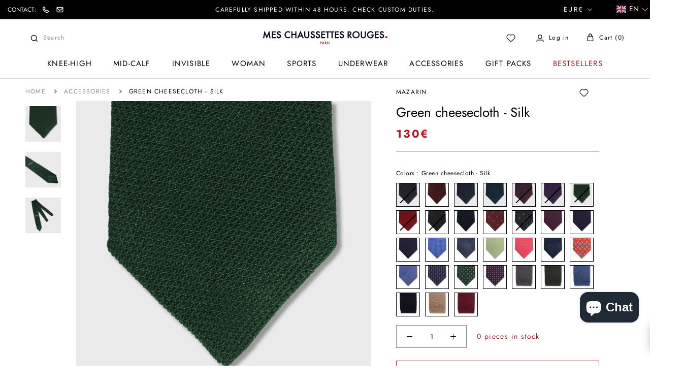

--- FILE ---
content_type: text/html; charset=utf-8
request_url: https://meschaussettesrouges.com/en/products/cravate-etamine-vert-soie
body_size: 103144
content:
<!doctype html>


<html class="no-js"
      lang="en">
<head>
     <meta charset="utf-8">
    <link rel="stylesheet" data-href="https://cdnjs.cloudflare.com/ajax/libs/izitoast/1.4.0/css/iziToast.css"
          integrity="sha512-DIW4FkYTOxjCqRt7oS9BFO+nVOwDL4bzukDyDtMO7crjUZhwpyrWBFroq+IqRe6VnJkTpRAS6nhDvf0w+wHmxg=="
          crossorigin="anonymous"/>
    <meta http-equiv="X-UA-Compatible" content="IE=edge,chrome=1">
    <meta name="viewport"
          content="width=device-width, initial-scale=1.0, height=device-height, minimum-scale=1.0, maximum-scale=1.0">
    <meta name="theme-color" content="">

    
    <script>const observerCFH=new MutationObserver(e=>{e.forEach(({addedNodes:e})=>{e.forEach(e=>{if(e.nodeType===Node.ELEMENT_NODE&&"SCRIPT"===e.tagName){let{innerHTML:t,className:a,src:n}=e;t.includes("asyncLoad")&&(e.innerHTML=t.replace("if(window.attachEvent)","document.addEventListener('asyncLazyLoad', event => { asyncLoad(); });if(window.attachEvent)").replaceAll(", asyncLoad",", () => {}")),t.includes("PreviewBarInjector")&&(e.innerHTML=t.replace("DOMContentLoaded","asyncLazyLoad")),"analytics"===a&&(e.type="text/lazyload");(n.includes("assets/storefront/features")||n.includes("assets/shopify_pay")||n.includes("connect.facebook.net"))&&(e.setAttribute("data-src",n),e.removeAttribute("src"))}})})});observerCFH.observe(document.documentElement,{childList:!0,subtree:!0});</script>






    <meta name="facebook-domain-verification" content="fg867jbaqppbj0w2ve9ykv7h88hz4z"/>

    <!-- starapps_core_start -->
<!-- This code is automatically managed by StarApps Studio -->
<!-- Please contact support@starapps.studio for any help -->
<!-- File location: snippets/starapps-core.liquid -->


<script type="application/json" sa-language-info="true" data-no-instant="true">{"current_language":"en", "default_language":"fr", "money_format":"{{amount_with_comma_separator}}€"}</script>

    
<!-- starapps_core_end -->

    <!-- Google Tag Manager -->
    <script type="text/lazyload">(function(w,d,s,l,i){w[l]=w[l]||[];w[l].push({'gtm.start':
new Date().getTime(),event:'gtm.js'});var f=d.getElementsByTagName(s)[0],
j=d.createElement(s),dl=l!='dataLayer'?'&l='+l:'';j.async=true;j.src=
'https://www.googletagmanager.com/gtm.js?id='+i+dl;f.parentNode.insertBefore(j,f);
})(window,document,'script','dataLayer','GTM-PNNLRSC5');
    </script>
    <!-- End Google Tag Manager -->

    <!-- Global site tag (gtag.js) - Google Analytics -->
    <script async data-src="https://www.googletagmanager.com/gtag/js?id=G-46NCL9X8HC"></script>
    <script type="text/lazyload">
        window.dataLayer = window.dataLayer || [];

        function gtag() {
            dataLayer.push(arguments);
        }

        gtag('js', new Date());

        gtag('config', 'G-46NCL9X8HC');
    </script>

    <title>
        Cravate pure soie verte foncée - Mazarin &ndash; Mes Chaussettes Rouges
    </title>
    <link rel="preload" as="style" href="//meschaussettesrouges.com/cdn/shop/t/7/assets/axthemes-min.css?v=34318021249473133531767695697">
    <link rel="preload" as="script" href="//meschaussettesrouges.com/cdn/shop/t/7/assets/libs.min.js?v=26178543184394469741663766090">
    <link rel="preload" as="script" href="//meschaussettesrouges.com/cdn/shop/t/7/assets/theme-min.js?v=21320482013264392321768229563">
    <link rel="preconnect" href="https://cdn.shopify.com">
    <link rel="preconnect" href="https://fonts.shopifycdn.com"><link rel="preload" as="font" href="//meschaussettesrouges.com/cdn/fonts/jost/jost_n4.d47a1b6347ce4a4c9f437608011273009d91f2b7.woff2" type="font/woff2" crossorigin><link rel="preload" as="font" href="//meschaussettesrouges.com/cdn/fonts/jost/jost_n4.d47a1b6347ce4a4c9f437608011273009d91f2b7.woff2" type="font/woff2" crossorigin><link rel="preload" as="script" href="//meschaussettesrouges.com/cdn/shop/t/7/assets/boost-pfs-core-instant-search.js?v=27690639061695355321663766384">
        <link rel="preload" as="script" href="//meschaussettesrouges.com/cdn/shop/t/7/assets/boost-pfs-instant-search.js?v=53883608763336861821768229563"><link rel="preload" as="script" href="//meschaussettesrouges.com/cdn/shop/t/7/assets/boost-pfs-init.js?v=50437536456790910061726109362"><meta name="description" content="Etamine green silk tie by Mazarin."><link rel="shortcut icon" href="//meschaussettesrouges.com/cdn/shop/files/favicon-_3_96x.png?v=1614322601" type="image/png">


            
                <meta name="robots" content="index,follow"/>
            
        

        <link rel="canonical" href="https://meschaussettesrouges.com/en/products/cravate-etamine-vert-soie"/>
    

    
  <script type="application/ld+json">
  {
    "@context": "http://schema.org",
    "@type": "Organization",
  "url": "https://meschaussettesrouges.com",
  "logo": "https://cdn.shopify.com/s/files/1/0451/5171/5494/files/logo-desktop_245x.png?v=1601282805",
  "description": "Etamine green silk tie by Mazarin.",
  "address": {
  "@type": "PostalAddress",
  "addressLocality": "Paris, France",
  "postalCode": "75015",
  "streetAddress": "9 rue César Franck"
  },
  "contactPoint":{
  "@type":"ContactPoint",
  "contactType":"customer support",
  "telephone": "+33 (0)1 76 53 96 20",
  "areaServed": "FR",
  "email":"serviceclient@meschaussettesrouges.com"
  }
  }
  </script>



  <script type="application/ld+json">
  {
    "@context": "http://schema.org",
    "@type": "BreadcrumbList",
  "itemListElement": [{
      "@type": "ListItem",
      "position": 1,
      "name": "Home",
      "item": "https://meschaussettesrouges.com"
    },{
          "@type": "ListItem",
          "position": 2,
          "name": "Green cheesecloth - Silk",
          "item": "https://meschaussettesrouges.com/en/products/cravate-etamine-vert-soie"
        }]
  }
  </script>


    

    <meta property="og:type" content="product">
  <meta property="og:title" content="Green cheesecloth - Silk"><meta property="og:image" content="http://meschaussettesrouges.com/cdn/shop/files/CRAVATE-VERT-ACA-1.png?v=1750332445">
    <meta property="og:image:secure_url" content="https://meschaussettesrouges.com/cdn/shop/files/CRAVATE-VERT-ACA-1.png?v=1750332445">
    <meta property="og:image:width" content="2048">
    <meta property="og:image:height" content="2048"><meta property="product:price:amount" content="130,00">
  <meta property="product:price:currency" content="EUR"><meta property="og:description" content="Etamine green silk tie by Mazarin."><meta property="og:url" content="https://meschaussettesrouges.com/en/products/cravate-etamine-vert-soie">
<meta property="og:site_name" content="Mes Chaussettes Rouges"><meta name="twitter:card" content="summary"><meta name="twitter:title" content="Green cheesecloth - Silk">
  <meta name="twitter:description" content="Etamine green silk tie by Mazarin.">
  <meta name="twitter:image" content="https://meschaussettesrouges.com/cdn/shop/files/CRAVATE-VERT-ACA-1_600x600_crop_center.png?v=1750332445">
    <style>
  @font-face {
  font-family: Jost;
  font-weight: 400;
  font-style: normal;
  font-display: fallback;
  src: url("//meschaussettesrouges.com/cdn/fonts/jost/jost_n4.d47a1b6347ce4a4c9f437608011273009d91f2b7.woff2") format("woff2"),
       url("//meschaussettesrouges.com/cdn/fonts/jost/jost_n4.791c46290e672b3f85c3d1c651ef2efa3819eadd.woff") format("woff");
}

  @font-face {
  font-family: Jost;
  font-weight: 400;
  font-style: normal;
  font-display: fallback;
  src: url("//meschaussettesrouges.com/cdn/fonts/jost/jost_n4.d47a1b6347ce4a4c9f437608011273009d91f2b7.woff2") format("woff2"),
       url("//meschaussettesrouges.com/cdn/fonts/jost/jost_n4.791c46290e672b3f85c3d1c651ef2efa3819eadd.woff") format("woff");
}


  @font-face {
  font-family: Jost;
  font-weight: 700;
  font-style: normal;
  font-display: fallback;
  src: url("//meschaussettesrouges.com/cdn/fonts/jost/jost_n7.921dc18c13fa0b0c94c5e2517ffe06139c3615a3.woff2") format("woff2"),
       url("//meschaussettesrouges.com/cdn/fonts/jost/jost_n7.cbfc16c98c1e195f46c536e775e4e959c5f2f22b.woff") format("woff");
}

  @font-face {
  font-family: Jost;
  font-weight: 400;
  font-style: italic;
  font-display: fallback;
  src: url("//meschaussettesrouges.com/cdn/fonts/jost/jost_i4.b690098389649750ada222b9763d55796c5283a5.woff2") format("woff2"),
       url("//meschaussettesrouges.com/cdn/fonts/jost/jost_i4.fd766415a47e50b9e391ae7ec04e2ae25e7e28b0.woff") format("woff");
}

  @font-face {
  font-family: Jost;
  font-weight: 700;
  font-style: italic;
  font-display: fallback;
  src: url("//meschaussettesrouges.com/cdn/fonts/jost/jost_i7.d8201b854e41e19d7ed9b1a31fe4fe71deea6d3f.woff2") format("woff2"),
       url("//meschaussettesrouges.com/cdn/fonts/jost/jost_i7.eae515c34e26b6c853efddc3fc0c552e0de63757.woff") format("woff");
}


  :root {
    --heading-font-family : Jost, sans-serif;
    --heading-font-weight : 400;
    --heading-font-style  : normal;

    --text-font-family : Jost, sans-serif;
    --text-font-weight : 400;
    --text-font-style  : normal;

    --base-text-font-size   : 14px;
    --default-text-font-size: 14px;--background          : #ffffff;
    --background-rgb      : 255, 255, 255;
    --light-background    : #ffffff;
    --light-background-rgb: 255, 255, 255;
    --heading-color       : #ae1d22;
    --text-color          : #000000;
    --text-color-rgb      : 0, 0, 0;
    --text-color-light    : #000000;
    --text-color-light-rgb: 0, 0, 0;
    --link-color          : #6a6a6a;
    --link-color-rgb      : 106, 106, 106;
    --border-color        : #BABABA;
    --border-color-rgb    : 186, 186, 186;

    --button-background    : #ae1d22;
    --button-background-rgb: 174, 29, 34;
    --button-text-color    : #ffffff;

    --header-background       : #ffffff;
    --header-heading-color    : #000000;
    --header-light-text-color : #000000;
    --header-border-color     : #d9d9d9;

    --footer-background    : #ffffff;
    --footer-text-color    : #000000;
    --footer-heading-color : #1c1b1b;
    --footer-border-color  : #d9d9d9;

    --navigation-background      : #1c1b1b;
    --navigation-background-rgb  : 28, 27, 27;
    --navigation-text-color      : #ffffff;
    --navigation-text-color-light: #888888;
    --navigation-border-color    : rgba(255, 255, 255, 0.25);

    --newsletter-popup-background     : #1c1b1b;
    --newsletter-popup-text-color     : #ffffff;
    --newsletter-popup-text-color-rgb : 255, 255, 255;

    --secondary-elements-background       : #1c1b1b;
    --secondary-elements-background-rgb   : 255, 255, 255;
    --secondary-elements-text-color       : #ffffff;
    --secondary-elements-text-color-light : rgba(255, 255, 255, 0.5);
    --secondary-elements-border-color     : rgba(255, 255, 255, 0.25);

    --product-sale-price-color    : #ae1d22;
    --product-sale-price-color-rgb: 174, 29, 34;

    /* Products */

    --horizontal-spacing-four-products-per-row: 60px;
        --horizontal-spacing-two-products-per-row : 60px;

    --vertical-spacing-four-products-per-row: 60px;
        --vertical-spacing-two-products-per-row : 75px;

    /* Animation */
    --drawer-transition-timing: cubic-bezier(0.645, 0.045, 0.355, 1);
    --header-base-height: 80px; /* We set a default for browsers that do not support CSS variables */

    /* Cursors */
    --cursor-zoom-in-svg    : url(//meschaussettesrouges.com/cdn/shop/t/7/assets/cursor-zoom-in.svg?v=123142051110393629561663766090);
    --cursor-zoom-in-2x-svg : url(//meschaussettesrouges.com/cdn/shop/t/7/assets/cursor-zoom-in-2x.svg?v=131034661859151285361663766090);
  }
</style>

<script>
  // IE11 does not have support for CSS variables, so we have to polyfill them
  if (!(((window || {}).CSS || {}).supports && window.CSS.supports('(--a: 0)'))) {
    const script = document.createElement('script');
    script.type = 'text/javascript';
    script.src = 'https://cdn.jsdelivr.net/npm/css-vars-ponyfill@2';
    script.onload = function() {
      cssVars({});
    };

    document.getElementsByTagName('head')[0].appendChild(script);
  }
</script>

    <!-- Avada Email Marketing Script -->
    

<script>window.AVADA_EM_POPUP_CACHE = 1639395568302;window.AVADA_EM_PUSH_CACHE = 1639395568302</script>








        <script>
            const date = new Date();
            window.AVADA_EM = window.AVADA_EM || {};
            window.AVADA_EM.template = "product";
            window.AVADA_EM.shopId = 'uGG6ecOcuUIupzGPhFID';
            window.AVADA_EM.disablePopupScript = true;
            window.AVADA_EM.disableTrackingScript = true;
            window.AVADA_EM.disablePushScript = true;
            const params = new URL(document.location).searchParams;
            if (params.get('_avde') && params.get('redirectUrl')) {
              const redirectUrl = params.get('redirectUrl');
              console.log('%c Avada SDKs redirect check ', 'background: #054597; color: white');
              
              if (!redirectUrl || typeof redirectUrl !== 'string') {
                console.warn('Avada SDK: Invalid redirectUrl parameter');
              } else {
                const lowerUrl = redirectUrl.toLowerCase();
                
                if (
                  lowerUrl.includes('javascript') ||
                  lowerUrl.includes('data:') ||
                  lowerUrl.includes('vbscript') ||
                  lowerUrl.includes('<script') ||
                  lowerUrl.includes('onload') ||
                  lowerUrl.includes('onerror') ||
                  lowerUrl.includes('onclick') ||
                  lowerUrl.includes('onmouse') ||
                  !lowerUrl.startsWith('http')
                ) {
                  console.warn('Avada SDK: Blocked potentially malicious redirectUrl:', redirectUrl);
                } else {
                  try {
                    const urlObj = new URL(redirectUrl);
                    if (urlObj.protocol === 'http:' || urlObj.protocol === 'https:') {
                      console.log('Avada SDK: Redirecting to safe URL:', redirectUrl);
                      window.location.replace(redirectUrl);
                    } else {
                      console.warn('Avada SDK: Only HTTP/HTTPS URLs are allowed');
                    }
                  } catch (e) {
                    console.warn('Avada SDK: Invalid URL format:', redirectUrl);
                  }
                }
              }
            }
            window.AVADA_EM.isTrackingEnabled = true;
            window.AVADA_EM.cart = {"note":null,"attributes":{},"original_total_price":0,"total_price":0,"total_discount":0,"total_weight":0.0,"item_count":0,"items":[],"requires_shipping":false,"currency":"EUR","items_subtotal_price":0,"cart_level_discount_applications":[],"checkout_charge_amount":0};
        </script>
    <!-- /Avada Email Marketing Script -->

    <script>window.performance && window.performance.mark && window.performance.mark('shopify.content_for_header.start');</script><meta name="google-site-verification" content="1-GepPmm8Ffldigyaa5fImMLRCGNL2lHkqNg2ylr3OY">
<meta id="shopify-digital-wallet" name="shopify-digital-wallet" content="/45151715494/digital_wallets/dialog">
<meta name="shopify-checkout-api-token" content="f3b83626336002ac7cf615e6dfb04312">
<meta id="in-context-paypal-metadata" data-shop-id="45151715494" data-venmo-supported="false" data-environment="production" data-locale="en_US" data-paypal-v4="true" data-currency="EUR">
<link rel="alternate" hreflang="x-default" href="https://meschaussettesrouges.com/products/cravate-etamine-vert-soie">
<link rel="alternate" hreflang="fr" href="https://meschaussettesrouges.com/products/cravate-etamine-vert-soie">
<link rel="alternate" hreflang="de" href="https://meschaussettesrouges.com/de/products/cravate-etamine-vert-soie">
<link rel="alternate" hreflang="es" href="https://meschaussettesrouges.com/es/products/cravate-etamine-vert-soie">
<link rel="alternate" hreflang="en" href="https://meschaussettesrouges.com/en/products/cravate-etamine-vert-soie">
<link rel="alternate" hreflang="ja" href="https://meschaussettesrouges.com/ja/products/cravate-etamine-vert-soie">
<link rel="alternate" type="application/json+oembed" href="https://meschaussettesrouges.com/en/products/cravate-etamine-vert-soie.oembed">
<script async="async" src="/checkouts/internal/preloads.js?locale=en-FR"></script>
<link rel="preconnect" href="https://shop.app" crossorigin="anonymous">
<script async="async" src="https://shop.app/checkouts/internal/preloads.js?locale=en-FR&shop_id=45151715494" crossorigin="anonymous"></script>
<script id="apple-pay-shop-capabilities" type="application/json">{"shopId":45151715494,"countryCode":"FR","currencyCode":"EUR","merchantCapabilities":["supports3DS"],"merchantId":"gid:\/\/shopify\/Shop\/45151715494","merchantName":"Mes Chaussettes Rouges","requiredBillingContactFields":["postalAddress","email","phone"],"requiredShippingContactFields":["postalAddress","email","phone"],"shippingType":"shipping","supportedNetworks":["visa","masterCard","amex","maestro"],"total":{"type":"pending","label":"Mes Chaussettes Rouges","amount":"1.00"},"shopifyPaymentsEnabled":true,"supportsSubscriptions":true}</script>
<script id="shopify-features" type="application/json">{"accessToken":"f3b83626336002ac7cf615e6dfb04312","betas":["rich-media-storefront-analytics"],"domain":"meschaussettesrouges.com","predictiveSearch":true,"shopId":45151715494,"locale":"en"}</script>
<script>var Shopify = Shopify || {};
Shopify.shop = "mes-chaussettes-rouges.myshopify.com";
Shopify.locale = "en";
Shopify.currency = {"active":"EUR","rate":"1.0"};
Shopify.country = "FR";
Shopify.theme = {"name":"[Boost-144383] Live theme with filter","id":131643572390,"schema_name":"Prestige","schema_version":"4.9.1","theme_store_id":null,"role":"main"};
Shopify.theme.handle = "null";
Shopify.theme.style = {"id":null,"handle":null};
Shopify.cdnHost = "meschaussettesrouges.com/cdn";
Shopify.routes = Shopify.routes || {};
Shopify.routes.root = "/en/";</script>
<script type="module">!function(o){(o.Shopify=o.Shopify||{}).modules=!0}(window);</script>
<script>!function(o){function n(){var o=[];function n(){o.push(Array.prototype.slice.apply(arguments))}return n.q=o,n}var t=o.Shopify=o.Shopify||{};t.loadFeatures=n(),t.autoloadFeatures=n()}(window);</script>
<script>
  window.ShopifyPay = window.ShopifyPay || {};
  window.ShopifyPay.apiHost = "shop.app\/pay";
  window.ShopifyPay.redirectState = null;
</script>
<script id="shop-js-analytics" type="application/json">{"pageType":"product"}</script>
<script defer="defer" async type="module" src="//meschaussettesrouges.com/cdn/shopifycloud/shop-js/modules/v2/client.init-shop-cart-sync_BApSsMSl.en.esm.js"></script>
<script defer="defer" async type="module" src="//meschaussettesrouges.com/cdn/shopifycloud/shop-js/modules/v2/chunk.common_CBoos6YZ.esm.js"></script>
<script type="module">
  await import("//meschaussettesrouges.com/cdn/shopifycloud/shop-js/modules/v2/client.init-shop-cart-sync_BApSsMSl.en.esm.js");
await import("//meschaussettesrouges.com/cdn/shopifycloud/shop-js/modules/v2/chunk.common_CBoos6YZ.esm.js");

  window.Shopify.SignInWithShop?.initShopCartSync?.({"fedCMEnabled":true,"windoidEnabled":true});

</script>
<script>
  window.Shopify = window.Shopify || {};
  if (!window.Shopify.featureAssets) window.Shopify.featureAssets = {};
  window.Shopify.featureAssets['shop-js'] = {"shop-cart-sync":["modules/v2/client.shop-cart-sync_DJczDl9f.en.esm.js","modules/v2/chunk.common_CBoos6YZ.esm.js"],"init-fed-cm":["modules/v2/client.init-fed-cm_BzwGC0Wi.en.esm.js","modules/v2/chunk.common_CBoos6YZ.esm.js"],"init-windoid":["modules/v2/client.init-windoid_BS26ThXS.en.esm.js","modules/v2/chunk.common_CBoos6YZ.esm.js"],"shop-cash-offers":["modules/v2/client.shop-cash-offers_DthCPNIO.en.esm.js","modules/v2/chunk.common_CBoos6YZ.esm.js","modules/v2/chunk.modal_Bu1hFZFC.esm.js"],"shop-button":["modules/v2/client.shop-button_D_JX508o.en.esm.js","modules/v2/chunk.common_CBoos6YZ.esm.js"],"init-shop-email-lookup-coordinator":["modules/v2/client.init-shop-email-lookup-coordinator_DFwWcvrS.en.esm.js","modules/v2/chunk.common_CBoos6YZ.esm.js"],"shop-toast-manager":["modules/v2/client.shop-toast-manager_tEhgP2F9.en.esm.js","modules/v2/chunk.common_CBoos6YZ.esm.js"],"shop-login-button":["modules/v2/client.shop-login-button_DwLgFT0K.en.esm.js","modules/v2/chunk.common_CBoos6YZ.esm.js","modules/v2/chunk.modal_Bu1hFZFC.esm.js"],"avatar":["modules/v2/client.avatar_BTnouDA3.en.esm.js"],"init-shop-cart-sync":["modules/v2/client.init-shop-cart-sync_BApSsMSl.en.esm.js","modules/v2/chunk.common_CBoos6YZ.esm.js"],"pay-button":["modules/v2/client.pay-button_BuNmcIr_.en.esm.js","modules/v2/chunk.common_CBoos6YZ.esm.js"],"init-shop-for-new-customer-accounts":["modules/v2/client.init-shop-for-new-customer-accounts_DrjXSI53.en.esm.js","modules/v2/client.shop-login-button_DwLgFT0K.en.esm.js","modules/v2/chunk.common_CBoos6YZ.esm.js","modules/v2/chunk.modal_Bu1hFZFC.esm.js"],"init-customer-accounts-sign-up":["modules/v2/client.init-customer-accounts-sign-up_TlVCiykN.en.esm.js","modules/v2/client.shop-login-button_DwLgFT0K.en.esm.js","modules/v2/chunk.common_CBoos6YZ.esm.js","modules/v2/chunk.modal_Bu1hFZFC.esm.js"],"shop-follow-button":["modules/v2/client.shop-follow-button_C5D3XtBb.en.esm.js","modules/v2/chunk.common_CBoos6YZ.esm.js","modules/v2/chunk.modal_Bu1hFZFC.esm.js"],"checkout-modal":["modules/v2/client.checkout-modal_8TC_1FUY.en.esm.js","modules/v2/chunk.common_CBoos6YZ.esm.js","modules/v2/chunk.modal_Bu1hFZFC.esm.js"],"init-customer-accounts":["modules/v2/client.init-customer-accounts_C0Oh2ljF.en.esm.js","modules/v2/client.shop-login-button_DwLgFT0K.en.esm.js","modules/v2/chunk.common_CBoos6YZ.esm.js","modules/v2/chunk.modal_Bu1hFZFC.esm.js"],"lead-capture":["modules/v2/client.lead-capture_Cq0gfm7I.en.esm.js","modules/v2/chunk.common_CBoos6YZ.esm.js","modules/v2/chunk.modal_Bu1hFZFC.esm.js"],"shop-login":["modules/v2/client.shop-login_BmtnoEUo.en.esm.js","modules/v2/chunk.common_CBoos6YZ.esm.js","modules/v2/chunk.modal_Bu1hFZFC.esm.js"],"payment-terms":["modules/v2/client.payment-terms_BHOWV7U_.en.esm.js","modules/v2/chunk.common_CBoos6YZ.esm.js","modules/v2/chunk.modal_Bu1hFZFC.esm.js"]};
</script>
<script>(function() {
  var isLoaded = false;
  function asyncLoad() {
    if (isLoaded) return;
    isLoaded = true;
    var urls = ["https:\/\/cdn.shopify.com\/s\/files\/1\/0451\/5171\/5494\/t\/2\/assets\/globo.formbuilder.init.js?v=1602687757\u0026shop=mes-chaussettes-rouges.myshopify.com","\/\/social-login.oxiapps.com\/api\/init?vt=928352\u0026shop=mes-chaussettes-rouges.myshopify.com","https:\/\/contactautoreply.com\/static\/contact-form\/contact.js?shop=mes-chaussettes-rouges.myshopify.com","https:\/\/cdn.shopify.com\/s\/files\/1\/0451\/5171\/5494\/t\/4\/assets\/sca-qv-scripts-noconfig.js?v=1614592875\u0026shop=mes-chaussettes-rouges.myshopify.com","https:\/\/image-optimizer.salessquad.co.uk\/scripts\/tiny_img_not_found_notifier_95b25e3598f4286442de5c3093108cca.js?shop=mes-chaussettes-rouges.myshopify.com","https:\/\/app.avada.io\/avada-sdk.min.js?shop=mes-chaussettes-rouges.myshopify.com","https:\/\/schemaplusfiles.s3.amazonaws.com\/loader.min.js?shop=mes-chaussettes-rouges.myshopify.com","https:\/\/size-guides.esc-apps-cdn.com\/1761666161-app.mes-chaussettes-rouges.myshopify.com.js?shop=mes-chaussettes-rouges.myshopify.com","\/\/backinstock.useamp.com\/widget\/54990_1767158128.js?category=bis\u0026v=6\u0026shop=mes-chaussettes-rouges.myshopify.com"];
    for (var i = 0; i < urls.length; i++) {
      var s = document.createElement('script');
      s.type = 'text/javascript';
      s.async = true;
      s.src = urls[i];
      var x = document.getElementsByTagName('script')[0];
      x.parentNode.insertBefore(s, x);
    }
  };
  if(window.attachEvent) {
    window.attachEvent('onload', asyncLoad);
  } else {
    window.addEventListener('load', asyncLoad, false);
  }
})();</script>
<script id="__st">var __st={"a":45151715494,"offset":3600,"reqid":"a88f141c-675e-481b-ba42-ec60ad99b838-1768879968","pageurl":"meschaussettesrouges.com\/en\/products\/cravate-etamine-vert-soie","u":"92f7fc710a5c","p":"product","rtyp":"product","rid":8189961339186};</script>
<script>window.ShopifyPaypalV4VisibilityTracking = true;</script>
<script id="captcha-bootstrap">!function(){'use strict';const t='contact',e='account',n='new_comment',o=[[t,t],['blogs',n],['comments',n],[t,'customer']],c=[[e,'customer_login'],[e,'guest_login'],[e,'recover_customer_password'],[e,'create_customer']],r=t=>t.map((([t,e])=>`form[action*='/${t}']:not([data-nocaptcha='true']) input[name='form_type'][value='${e}']`)).join(','),a=t=>()=>t?[...document.querySelectorAll(t)].map((t=>t.form)):[];function s(){const t=[...o],e=r(t);return a(e)}const i='password',u='form_key',d=['recaptcha-v3-token','g-recaptcha-response','h-captcha-response',i],f=()=>{try{return window.sessionStorage}catch{return}},m='__shopify_v',_=t=>t.elements[u];function p(t,e,n=!1){try{const o=window.sessionStorage,c=JSON.parse(o.getItem(e)),{data:r}=function(t){const{data:e,action:n}=t;return t[m]||n?{data:e,action:n}:{data:t,action:n}}(c);for(const[e,n]of Object.entries(r))t.elements[e]&&(t.elements[e].value=n);n&&o.removeItem(e)}catch(o){console.error('form repopulation failed',{error:o})}}const l='form_type',E='cptcha';function T(t){t.dataset[E]=!0}const w=window,h=w.document,L='Shopify',v='ce_forms',y='captcha';let A=!1;((t,e)=>{const n=(g='f06e6c50-85a8-45c8-87d0-21a2b65856fe',I='https://cdn.shopify.com/shopifycloud/storefront-forms-hcaptcha/ce_storefront_forms_captcha_hcaptcha.v1.5.2.iife.js',D={infoText:'Protected by hCaptcha',privacyText:'Privacy',termsText:'Terms'},(t,e,n)=>{const o=w[L][v],c=o.bindForm;if(c)return c(t,g,e,D).then(n);var r;o.q.push([[t,g,e,D],n]),r=I,A||(h.body.append(Object.assign(h.createElement('script'),{id:'captcha-provider',async:!0,src:r})),A=!0)});var g,I,D;w[L]=w[L]||{},w[L][v]=w[L][v]||{},w[L][v].q=[],w[L][y]=w[L][y]||{},w[L][y].protect=function(t,e){n(t,void 0,e),T(t)},Object.freeze(w[L][y]),function(t,e,n,w,h,L){const[v,y,A,g]=function(t,e,n){const i=e?o:[],u=t?c:[],d=[...i,...u],f=r(d),m=r(i),_=r(d.filter((([t,e])=>n.includes(e))));return[a(f),a(m),a(_),s()]}(w,h,L),I=t=>{const e=t.target;return e instanceof HTMLFormElement?e:e&&e.form},D=t=>v().includes(t);t.addEventListener('submit',(t=>{const e=I(t);if(!e)return;const n=D(e)&&!e.dataset.hcaptchaBound&&!e.dataset.recaptchaBound,o=_(e),c=g().includes(e)&&(!o||!o.value);(n||c)&&t.preventDefault(),c&&!n&&(function(t){try{if(!f())return;!function(t){const e=f();if(!e)return;const n=_(t);if(!n)return;const o=n.value;o&&e.removeItem(o)}(t);const e=Array.from(Array(32),(()=>Math.random().toString(36)[2])).join('');!function(t,e){_(t)||t.append(Object.assign(document.createElement('input'),{type:'hidden',name:u})),t.elements[u].value=e}(t,e),function(t,e){const n=f();if(!n)return;const o=[...t.querySelectorAll(`input[type='${i}']`)].map((({name:t})=>t)),c=[...d,...o],r={};for(const[a,s]of new FormData(t).entries())c.includes(a)||(r[a]=s);n.setItem(e,JSON.stringify({[m]:1,action:t.action,data:r}))}(t,e)}catch(e){console.error('failed to persist form',e)}}(e),e.submit())}));const S=(t,e)=>{t&&!t.dataset[E]&&(n(t,e.some((e=>e===t))),T(t))};for(const o of['focusin','change'])t.addEventListener(o,(t=>{const e=I(t);D(e)&&S(e,y())}));const B=e.get('form_key'),M=e.get(l),P=B&&M;t.addEventListener('DOMContentLoaded',(()=>{const t=y();if(P)for(const e of t)e.elements[l].value===M&&p(e,B);[...new Set([...A(),...v().filter((t=>'true'===t.dataset.shopifyCaptcha))])].forEach((e=>S(e,t)))}))}(h,new URLSearchParams(w.location.search),n,t,e,['guest_login'])})(!0,!0)}();</script>
<script integrity="sha256-4kQ18oKyAcykRKYeNunJcIwy7WH5gtpwJnB7kiuLZ1E=" data-source-attribution="shopify.loadfeatures" defer="defer" src="//meschaussettesrouges.com/cdn/shopifycloud/storefront/assets/storefront/load_feature-a0a9edcb.js" crossorigin="anonymous"></script>
<script crossorigin="anonymous" defer="defer" src="//meschaussettesrouges.com/cdn/shopifycloud/storefront/assets/shopify_pay/storefront-65b4c6d7.js?v=20250812"></script>
<script data-source-attribution="shopify.dynamic_checkout.dynamic.init">var Shopify=Shopify||{};Shopify.PaymentButton=Shopify.PaymentButton||{isStorefrontPortableWallets:!0,init:function(){window.Shopify.PaymentButton.init=function(){};var t=document.createElement("script");t.src="https://meschaussettesrouges.com/cdn/shopifycloud/portable-wallets/latest/portable-wallets.en.js",t.type="module",document.head.appendChild(t)}};
</script>
<script data-source-attribution="shopify.dynamic_checkout.buyer_consent">
  function portableWalletsHideBuyerConsent(e){var t=document.getElementById("shopify-buyer-consent"),n=document.getElementById("shopify-subscription-policy-button");t&&n&&(t.classList.add("hidden"),t.setAttribute("aria-hidden","true"),n.removeEventListener("click",e))}function portableWalletsShowBuyerConsent(e){var t=document.getElementById("shopify-buyer-consent"),n=document.getElementById("shopify-subscription-policy-button");t&&n&&(t.classList.remove("hidden"),t.removeAttribute("aria-hidden"),n.addEventListener("click",e))}window.Shopify?.PaymentButton&&(window.Shopify.PaymentButton.hideBuyerConsent=portableWalletsHideBuyerConsent,window.Shopify.PaymentButton.showBuyerConsent=portableWalletsShowBuyerConsent);
</script>
<script data-source-attribution="shopify.dynamic_checkout.cart.bootstrap">document.addEventListener("DOMContentLoaded",(function(){function t(){return document.querySelector("shopify-accelerated-checkout-cart, shopify-accelerated-checkout")}if(t())Shopify.PaymentButton.init();else{new MutationObserver((function(e,n){t()&&(Shopify.PaymentButton.init(),n.disconnect())})).observe(document.body,{childList:!0,subtree:!0})}}));
</script>
<link id="shopify-accelerated-checkout-styles" rel="stylesheet" media="screen" href="https://meschaussettesrouges.com/cdn/shopifycloud/portable-wallets/latest/accelerated-checkout-backwards-compat.css" crossorigin="anonymous">
<style id="shopify-accelerated-checkout-cart">
        #shopify-buyer-consent {
  margin-top: 1em;
  display: inline-block;
  width: 100%;
}

#shopify-buyer-consent.hidden {
  display: none;
}

#shopify-subscription-policy-button {
  background: none;
  border: none;
  padding: 0;
  text-decoration: underline;
  font-size: inherit;
  cursor: pointer;
}

#shopify-subscription-policy-button::before {
  box-shadow: none;
}

      </style>

<script>window.performance && window.performance.mark && window.performance.mark('shopify.content_for_header.end');</script>
    <link rel="stylesheet" href="//meschaussettesrouges.com/cdn/shop/t/7/assets/axthemes-min.css?v=34318021249473133531767695697">
    <link href="//meschaussettesrouges.com/cdn/shop/t/7/assets/product.scss.css?v=135204050081692529011695980949" rel="stylesheet" type="text/css" media="all" />

    <script>
      // This allows to expose several variables to the global scope, to be used in scripts
      window.theme = {
        pageType: "product",
        moneyFormat: "{{amount_with_comma_separator}}€",
        moneyWithCurrencyFormat: "{{amount_with_comma_separator}}€ EUR",
        productImageSize: "square",
        searchMode: "product,article,page",
        showPageTransition: false,
        showElementStaggering: true,
        showImageZooming: true
      };

      window.routes = {
        rootUrl: "\/en",
        cartUrl: "\/en\/cart",
        cartAddUrl: "\/en\/cart\/add",
        cartChangeUrl: "\/en\/cart\/change",
        searchUrl: "\/en\/search",
        productRecommendationsUrl: "\/en\/recommendations\/products"
      };

      window.languages = {
        cartAddNote: "Add Order Note",
        cartEditNote: "Edit Order Note",
        productImageLoadingError: "This image could not be loaded. Please try to reload the page.",
        productFormAddToCart: "Add to cart",
        productFormUnavailable: "Unavailable",
        productFormSoldOut: "Sold out",
        shippingEstimatorOneResult: "1 option available:",
        shippingEstimatorMoreResults: "{{count}} options available:",
        shippingEstimatorNoResults: "No shipping could be found",
        productAddWait: "Please choose a size",
      };

      window.lazySizesConfig = {
        loadHidden: false,
        hFac: 0.5,
        expFactor: 2,
        ricTimeout: 150,
        lazyClass: 'Image--lazyLoad',
        loadingClass: 'Image--lazyLoading',
        loadedClass: 'Image--lazyLoaded'
      };

      document.documentElement.className = document.documentElement.className.replace('no-js', 'js');
      document.documentElement.style.setProperty('--window-height', window.innerHeight + 'px');

      // We do a quick detection of some features (we could use Modernizr but for so little...)
      (function () {
        document.documentElement.className += ((window.CSS && window.CSS.supports('(position: sticky) or (position: -webkit-sticky)')) ? ' supports-sticky' : ' no-supports-sticky');
        document.documentElement.className += (window.matchMedia('(-moz-touch-enabled: 1), (hover: none)')).matches ? ' no-supports-hover' : ' supports-hover';
      }());
    </script>

    <script src="//meschaussettesrouges.com/cdn/shop/t/7/assets/lazysizes.min.js?v=174358363404432586981663766090" async></script><script src="https://code.jquery.com/jquery-3.6.0.min.js"
                integrity="sha256-/xUj+3OJU5yExlq6GSYGSHk7tPXikynS7ogEvDej/m4=" crossorigin="anonymous" defer></script><script data-src="https://polyfill-fastly.net/v3/polyfill.min.js?unknown=polyfill&features=fetch,Element.prototype.closest,Element.prototype.remove,Element.prototype.classList,Array.prototype.includes,Array.prototype.fill,Object.assign,CustomEvent,IntersectionObserver,IntersectionObserverEntry,URL"
            defer></script>
    <script src="//meschaussettesrouges.com/cdn/shop/t/7/assets/libs.min.js?v=26178543184394469741663766090" defer></script>
    <script src="//meschaussettesrouges.com/cdn/shop/t/7/assets/theme-min.js?v=21320482013264392321768229563" defer></script>
    <script src="//meschaussettesrouges.com/cdn/shop/t/7/assets/ax-custom-min.js?v=2682631100446737821768229563" defer></script>

    <script>
      (function () {
        window.onpageshow = function () {
          if (window.theme.showPageTransition) {
            var pageTransition = document.querySelector('.PageTransition');

            if (pageTransition) {
              pageTransition.style.visibility = 'visible';
              pageTransition.style.opacity = '0';
            }
          }

          // When the page is loaded from the cache, we have to reload the cart content
          document.documentElement.dispatchEvent(new CustomEvent('cart:refresh', {
            bubbles: true
          }));
        };
      })();
    </script>

    <link rel="preload" href="//meschaussettesrouges.com/cdn/shop/t/7/assets/sca-quick-view.css?v=137430769807432326481663766090" as="style">
<link rel="stylesheet" data-href="//meschaussettesrouges.com/cdn/shop/t/7/assets/sca-quick-view.css?v=137430769807432326481663766090" media="print" onload="this.media='all'">
<noscript><link rel="stylesheet" href="//meschaussettesrouges.com/cdn/shop/t/7/assets/sca-quick-view.css?v=137430769807432326481663766090"></noscript>
<link rel="preload" href="//meschaussettesrouges.com/cdn/shop/t/7/assets/sca-jquery.fancybox.css?v=152214158924873746481663766090" as="style">
<link rel="stylesheet" data-href="//meschaussettesrouges.com/cdn/shop/t/7/assets/sca-jquery.fancybox.css?v=152214158924873746481663766090" media="print" onload="this.media='all'">
<noscript><link rel="stylesheet" href="//meschaussettesrouges.com/cdn/shop/t/7/assets/sca-jquery.fancybox.css?v=152214158924873746481663766090"></noscript>

<script data-src="//meschaussettesrouges.com/cdn/shopifycloud/storefront/assets/themes_support/option_selection-b017cd28.js"></script>
<script data-src="//meschaussettesrouges.com/cdn/shop/t/7/assets/sca-qv-scripts-noconfig.js?v=158338195008041158731663766090"></script>

    <script type="text/javascript">
    //var sm_quantity_selector_attr = 'id';
  	if (window.location.pathname == '/collections/all') {
      	window.location.replace('/collections/all-products');
  	}
  	
        
		
        var smFeaturedImage = 'files/CRAVATE-VERT-ACA-1.png';
        var productSMHandle = 'cravate-etamine-vert-soie';
        var productSMTitle = "Green cheesecloth - Silk";
    
    var sm_is_cart_page = false;
	
</script>

<style>
#gift_container, #gift_container .giftContainerContent, #smProductDetailGiftWrapper {
  all: unset;
}

#gift_container .giftContainerContent *, #smProductDetailGiftWrapper * {
	all: unset;
}

#sticky_gift_icon.stickyGartRight {
  	right: 20px;
    bottom: 20px;
}
@media screen and (max-width: 999px) {
  #sticky_gift_icon.stickyGartRight {
        bottom: 40px;
    }
}

#sticky_gift_icon {
    visibility: hidden;
    position: fixed;
    bottom: 200px;
    right: 15px;
    z-index: 9999;
}
#sticky_gift_icon a {
    text-decoration: none;
    font-size: 20px;
    color: #34495e;
}
#sticky_gift_icon span {
    display: block;
    -webkit-border-radius: 40px;
    -moz-border-radius: 40px;
    border-radius: 40px;
    background-color: rgba(255,255,255,.9);
    -webkit-box-shadow: 1px 1px 5px grey;
    -moz-box-shadow: 1px 1px 5px grey;
    box-shadow: 1px 1px 5px grey;
    padding: 10px;
    width: 40px;
    height: 40px;
    margin: 0 auto;
    line-height: 40px !important;
    text-align: center;
    position: relative;
    box-sizing: content-box !important;
    z-index: 1;
}
#sticky_gift_icon mark {
    -webkit-border-radius: 20px;
    -moz-border-radius: 20px;
    border-radius: 20px;
    border: 2px solid #FFF;
    width: 20px;
    height: 20px;
    background-color: #FF6B6B;
    position: absolute;
    top: -5px;
    left: -10px;
    font-size: 10px;
    line-height: 20px;
    font-family: Roboto,sans-serif;
    color: #FFF;
    font-weight: 700;
    box-sizing: content-box !important;
}
#sticky_gift_icon svg.showGifts {
  	height: 30px;
	width: 30px;
	margin-top: 3px;
}
#sticky_gift_icon svg.hideGifts {
  	height: 25px;
    width: 25px;
    margin-top: 8px;
  	display: none;
}

#gift_container {
  color:black;
  position: fixed;
  z-index: 9999999;
  bottom: 95px;
  right: 20px;
  max-height: 80%;
  overflow-y: scroll;
  overflow-x: hidden;
  -webkit-box-shadow: rgba(0, 0, 0, 0.16) 0px 5px 40px, rgb(0, 0, 0) 0px 5px 0px 0px inset !important;
  -moz-box-shadow: rgba(0, 0, 0, 0.16) 0px 5px 40px, rgb(0, 0, 0) 0px 5px 0px 0px inset !important;
  box-shadow: rgba(0, 0, 0, 0.16) 0px 5px 40px, rgb(0, 0, 0) 0px 5px 0px 0px inset !important;
  -moz-border-radius: 8px;
  -webkit-border-radius: 8px;
  border-radius: 8px;
  font-size: 13px;
  font-family: -apple-system, BlinkMacSystemFont, 'Segoe UI', Roboto, Oxygen, Ubuntu, Cantarell, 'Open Sans', 'Helvetica Neue', sans-serif;
}

#gift_container .giftContainerContent {
  float: right;
  background: white;
  width: 320px;
  position: relative;
  padding: 10px 10px 0px 10px;
  display:none;
}

#gift_container .giftContainerContent .giftWrapper {
    color: black;
  	padding: 5px;
  	margin: 0px 0px 10px;
	background:rgb(255, 255, 255) none repeat scroll 0% 0%;
	border-radius: 5px;
  	-webkit-border-radius: 5px;
  	-moz-border-radius: 5px;
  	-webkit-box-shadow: rgba(0, 0, 0, 0.1) 0px 4px 15px 0px, rgba(0, 0, 0, 0.1) 0px 1px 2px 0px;
  	-moz-box-shadow: rgba(0, 0, 0, 0.1) 0px 4px 15px 0px, rgba(0, 0, 0, 0.1) 0px 1px 2px 0px;
	box-shadow: rgba(0, 0, 0, 0.1) 0px 4px 15px 0px, rgba(0, 0, 0, 0.1) 0px 1px 2px 0px;
	position: relative;
  	display: block;
}

#gift_container .giftContainerContent .orderGiftsTitle, #gift_container .giftContainerContent .productsToOfferGiftsTitle {
  	text-align: center;
	padding: 5px;
	margin: 0 auto;
	font-weight: bold;
	display: block;
	border-bottom: 1px solid gray;
	width: 95%;
}

#gift_container .giftContainerContent ul {
	display: inline;
}
#gift_container .giftContainerContent li{
	padding: 10px 20px;
	display: block;
}
#gift_container .giftContainerContent li img{
	width: 22%;
	float: left;
	display: block;
}
#gift_container .giftContainerContent .smItems{
	width: 70%;
	display: block;
	float: left;
  	margin-left: 5%;
}

#gift_container .giftContainerContent .giftWrapper a {
  	display: inline;
    cursor: pointer;
    text-decoration: underline;
}

#gift_container .giftContainerContent .smAddGiftToCart {
  	padding: 4px 10px;
    margin-top: 4px;
    background:rgba(168, 168, 168, 0.46) none repeat scroll 0% 0%;
    border-radius: 2px;
    position: relative;
    display: block;
    font-weight: bold;
    cursor: pointer;
}

#gift_container .giftContainerContent .giftAlreadyInCart {
  	padding: 5px 20px;
	display: block;
  	text-align: center;
}
#gift_container .giftContainerContent .giftAlreadyInCart a {
  	font-weight: bold;
}
#gift_container .giftContainerContent .removeFromCart {
  	display: block;
    margin-top: 10px;
    cursor: pointer;
    text-decoration: underline;
}


#gift_container .giftContainerContent .item-variants select {
	display: block;
	color: #444;
	padding: .3em 1.0em .3em .3em;
	width: 100%;
	max-width: 100%;
	box-sizing: border-box;
	margin-top: 2px;
	border: 1px solid #aaa;
	-moz-border-radius: .2em;
  	-webkit-border-radius: .2em;
  	border-radius: .2em;
	-moz-appearance: none;
	-webkit-appearance: none;
	appearance: none;
	background-color: #fff;
	background-image: url('data:image/svg+xml;charset=US-ASCII,<svg version="1.1" id="Capa_1" xmlns="http://www.w3.org/2000/svg" xmlns:xlink="http://www.w3.org/1999/xlink" x="0px" y="0px"	 width="292.362px" height="292.362px" viewBox="0 0 292.362 292.362" style="enable-background:new 0 0 292.362 292.362;"	 xml:space="preserve"><g>	<path d="M286.935,69.377c-3.614-3.617-7.898-5.424-12.848-5.424H18.274c-4.952,0-9.233,1.807-12.85,5.424		C1.807,72.998,0,77.279,0,82.228c0,4.948,1.807,9.229,5.424,12.847l127.907,127.907c3.621,3.617,7.902,5.428,12.85,5.428		s9.233-1.811,12.847-5.428L286.935,95.074c3.613-3.617,5.427-7.898,5.427-12.847C292.362,77.279,290.548,72.998,286.935,69.377z"/></g><g></g><g></g><g></g><g></g><g></g><g></g><g></g><g></g><g></g><g></g><g></g><g></g><g></g><g></g><g></g></svg>'), linear-gradient(to bottom, #ffffff 0%,#e5e5e5 100%);
	background-repeat: no-repeat, repeat;
	background-position: right .7em top 50%, 0 0;
	background-size: .65em auto, 100%;
}
#gift_container .giftContainerContent .item-variants select::-ms-expand {
	display: none;
}
#gift_container .giftContainerContent .item-variants select:hover {
	border-color: #888;
}
#gift_container .giftContainerContent .item-variants select:focus {
	border-color: #aaa;
	-moz-box-shadow: 0 0 1px 3px rgba(59, 153, 252, .7);
  	-webkit-box-shadow: 0 0 1px 3px rgba(59, 153, 252, .7);
  	box-shadow: 0 0 1px 3px rgba(59, 153, 252, .7);
	-moz-box-shadow: 0 0 0 3px -moz-mac-focusring;
  	-webkit-box-shadow: 0 0 0 3px -moz-mac-focusring;
  	box-shadow: 0 0 0 3px -moz-mac-focusring;
	color: #222;
	outline: none;
}
#gift_container .giftContainerContent .item-variants select option {
	font-weight:normal;
}

*[dir="rtl"] #gift_container .giftContainerContent .item-variants select, :root:lang(ar) #gift_container .giftContainerContent .item-variants select, :root:lang(iw) #gift_container .giftContainerContent .item-variants select {
	background-position: left .7em top 50%, 0 0;
	padding: .6em .8em .5em 1.4em;
}

#gift_container .giftContainerContent .item-variants select:disabled, #gift_container .giftContainerContent .item-variants select[aria-disabled=true] {
	color: graytext;
	background-image: url('data:image/svg+xml;charset=US-ASCII,<svg version="1.1" id="Capa_1" xmlns="http://www.w3.org/2000/svg" xmlns:xlink="http://www.w3.org/1999/xlink" x="0px" y="0px"	 width="292.362px" height="292.362px" viewBox="0 0 292.362 292.362" style="enable-background:new 0 0 292.362 292.362;"	 xml:space="preserve"><g>	<path d="M286.935,69.377c-3.614-3.617-7.898-5.424-12.848-5.424H18.274c-4.952,0-9.233,1.807-12.85,5.424		C1.807,72.998,0,77.279,0,82.228c0,4.948,1.807,9.229,5.424,12.847l127.907,127.907c3.621,3.617,7.902,5.428,12.85,5.428		s9.233-1.811,12.847-5.428L286.935,95.074c3.613-3.617,5.427-7.898,5.427-12.847C292.362,77.279,290.548,72.998,286.935,69.377z"/></g><g></g><g></g><g></g><g></g><g></g><g></g><g></g><g></g><g></g><g></g><g></g><g></g><g></g><g></g><g></g></svg>'),linear-gradient(to bottom, #ffffff 0%,#e5e5e5 100%);
}
#gift_container .giftContainerContent .item-variants select:disabled:hover, #gift_container .giftContainerContent .item-variants select[aria-disabled=true] {
	border-color: #aaa;
}
#gift_container .giftContainerContent:after {
  bottom: 100%;
  left: 89%;
  border: solid transparent;
  content: " ";
  height: 0;
  width: 0;
  position: absolute;
  pointer-events: none;
  border-bottom-color: white;
  border-width: 8px;
  margin-left: -8px;
}

#gift_container .button {
  background: #6394F8;
  color: white;
  text-align: center;
  padding: 12px;
  text-decoration: none;
  display: block;
  border-radius: 3px;
  font-size: 16px;
  margin: 25px 0 15px 0;
}
#gift_container .button:hover {
  background: #729ef9;
}

#gift_container .clearfix:after {
  content: "";
  display: table;
  clear: both;
}

#gift_container #overlaySection {
  display: none;
  width: 100%;
  height: 100%;
  position: absolute;
  top: 0;
  left: 0;
  background: white;
  opacity: 0.6;
  z-index: 99;
}


#smProductDetailGiftWrapper {
  position: relative;
  font-size: 13px;
  font-family: -apple-system, BlinkMacSystemFont, 'Segoe UI', Roboto, Oxygen, Ubuntu, Cantarell, 'Open Sans', 'Helvetica Neue', sans-serif;
  line-height: 1;
  -webkit-font-smoothing: antialiased;
  -moz-osx-font-smoothing: grayscale;
  color: #000;
  padding: 10px;
  margin: 20px 0px 50px;
  background:rgb(255, 255, 255) none repeat scroll 0% 0%;
  -webkit-border-radius: 5px;
  -moz-border-radius: 5px;
  border-radius: 5px;
  -webkit-box-shadow:rgba(0, 0, 0, 0.1) 0px 1px 1px 0px,rgba(0, 0, 0, 0.1) 0px 1px 1px 1px;
  -moz-box-shadow:rgba(0, 0, 0, 0.1) 0px 1px 1px 0px,rgba(0, 0, 0, 0.1) 0px 1px 1px 1px;
  box-shadow:rgba(0, 0, 0, 0.1) 0px 1px 1px 0px,rgba(0, 0, 0, 0.1) 0px 1px 1px 1px;
  display: block;
}

#smProductDetailGiftWrapper.alreadyInCart {
  border: 1px solid #00800070;
  background: rgb(245, 251, 244);
}

#smProductDetailGiftWrapper .alreadyInCartProductTitle {
  display: block;
  text-align: center;
}
#smProductDetailGiftWrapper .alreadyInCartProductTitle a {
  cursor: pointer;
  text-decoration: underline;
  font-weight: bold;
}
#smProductDetailGiftWrapper .removeFromCart {
  display: block;
  text-align: center;
  margin-top: 20px;
  cursor: pointer;
  text-decoration: underline;
}


#smProductDetailGiftWrapper li {
	padding: 10px 20px;
    display: inline-block;
}

#smProductDetailGiftWrapper li img {
  width: 22%;
  float: left;
  display: block;
}
#smProductDetailGiftWrapper .smItems {
  width: 70%;
  display: block;
  float: left;
  margin-left: 5%;
}
#smProductDetailGiftWrapper .giftWrapper a {
  display: inline;
  cursor: pointer;
  text-decoration: underline;
}
#smProductDetailGiftWrapper .item-variants select {
  display: block;
  color:#444;
  padding: .5em 1.0em .3em .3em;
  width: 100%;
  max-width: 100%;
  box-sizing: border-box;
  margin-top: 6px;
  border: 1px solid #aaa;
  -moz-border-radius: .2em;
  -webkit-border-radius: .2em;
  border-radius: .2em;
  -moz-appearance: none;
  -webkit-appearance: none;
  appearance: none;
  background-color:#fff;
  background-image: url('data:image/svg+xml;charset=US-ASCII,<svg version="1.1" id="Capa_1" xmlns="http://www.w3.org/2000/svg" xmlns:xlink="http://www.w3.org/1999/xlink" x="0px" y="0px" width="292.362px" height="292.362px" viewBox="0 0 292.362 292.362" style="enable-background:new 0 0 292.362 292.362;" xml:space="preserve"><g> <path d="M286.935,69.377c-3.614-3.617-7.898-5.424-12.848-5.424H18.274c-4.952,0-9.233,1.807-12.85,5.424 C1.807,72.998,0,77.279,0,82.228c0,4.948,1.807,9.229,5.424,12.847l127.907,127.907c3.621,3.617,7.902,5.428,12.85,5.428 s9.233-1.811,12.847-5.428L286.935,95.074c3.613-3.617,5.427-7.898,5.427-12.847C292.362,77.279,290.548,72.998,286.935,69.377z"/></g><g></g><g></g><g></g><g></g><g></g><g></g><g></g><g></g><g></g><g></g><g></g><g></g><g></g><g></g><g></g></svg>'), linear-gradient(to bottom,#ffffff 0%,#e5e5e5 100%);
  background-repeat: no-repeat, repeat;
  background-position: right .7em top 50%, 0 0;
  background-size: .65em auto, 100%;
  text-align: left;
}

#smProductDetailGiftWrapper .item-name {
  display: block;
  cursor: pointer;
  text-decoration: underline;
  text-align: left;
}

#smProductDetailGiftWrapper .item-variants select option {
  font-weight: normal;
}
#smProductDetailGiftWrapper .smAddGiftToCart {
  padding: 8px 8px;
  margin-top: 6px;
  background: rgba(168, 168, 168, 0.46) none repeat scroll 0% 0%;
  -moz-border-radius: 2px;
  -webkit-border-radius: 2px;
  border-radius: 2px;
  position: relative;
  display: block;
  font-weight: bold;
  cursor: pointer;
}
#smProductDetailGiftWrapper .productsToOfferGiftsTitle {
  text-align: center;
  padding: 5px;
  margin: 0 auto;
  font-weight: bold;
  display: block;
  border-bottom: 1px solid gray;
  width: 95%;
  margin-bottom: 20px;
  line-height: 20px;
}
#smProductDetailGiftWrapper .productsToOfferGiftsTitle a {
	cursor: pointer;
  	text-decoration: underline;
}

#gift_container  .offerGiftsUntilDate, #smProductDetailGiftWrapper .offerGiftsUntilDate {
  display: block;
  margin-top: 5px;
  text-align: center;
  border-top: 1px solid black;
  padding: 10px;
}

#gift_container  .offerGiftsUntilDateIcon, #smProductDetailGiftWrapper .offerGiftsUntilDateIcon {
  padding: 0 1.0em .3em .3em;
  background-color: #fff;
  background-image: url('data:image/svg+xml;charset=US-ASCII,<svg height="512pt" viewBox="0 0 512 512" width="512pt" xmlns="http://www.w3.org/2000/svg"><path d="m482 292.25v-246.25c0-8.285156-6.714844-15-15-15h-76v-16c0-8.285156-6.714844-15-15-15s-15 6.714844-15 15v16h-60v-16c0-8.285156-6.714844-15-15-15s-15 6.714844-15 15v16h-60v-16c0-8.285156-6.714844-15-15-15s-15 6.714844-15 15v16h-60v-16c0-8.285156-6.714844-15-15-15s-15 6.714844-15 15v16h-76c-8.285156 0-15 6.714844-15 15v391c0 8.285156 6.714844 15 15 15h249.804688c24.25 36.152344 65.488281 60 112.195312 60 74.4375 0 135-60.5625 135-135 0-32.070312-11.25-61.5625-30-84.75zm-391-231.25v15c0 8.285156 6.714844 15 15 15s15-6.714844 15-15v-15h60v15c0 8.285156 6.714844 15 15 15s15-6.714844 15-15v-15h60v15c0 8.285156 6.714844 15 15 15s15-6.714844 15-15v-15h60v15c0 8.285156 6.714844 15 15 15s15-6.714844 15-15v-15h61v60h-422v-60zm-61 361v-271h422v113.804688c-21.464844-14.394532-47.269531-22.804688-75-22.804688-47.398438 0-89.164062 24.558594-113.257812 61.613281-2.027344-1.023437-4.3125-1.613281-6.742188-1.613281h-30c-8.285156 0-15 6.714844-15 15s6.714844 15 15 15h22.722656c-3.386718 9.554688-5.730468 19.601562-6.882812 30h-15.839844c-8.285156 0-15 6.714844-15 15s6.714844 15 15 15h15.839844c1.152344 10.398438 3.492187 20.445312 6.882812 30zm347 60c-57.898438 0-105-47.101562-105-105s47.101562-105 105-105 105 47.101562 105 105-47.101562 105-105 105zm0 0"/><path d="m437 362h-45v-45c0-8.285156-6.714844-15-15-15s-15 6.714844-15 15v60c0 8.285156 6.714844 15 15 15h60c8.285156 0 15-6.714844 15-15s-6.714844-15-15-15zm0 0"/><path d="m136 182h-30c-8.285156 0-15 6.714844-15 15s6.714844 15 15 15h30c8.285156 0 15-6.714844 15-15s-6.714844-15-15-15zm0 0"/><path d="m136 242h-30c-8.285156 0-15 6.714844-15 15s6.714844 15 15 15h30c8.285156 0 15-6.714844 15-15s-6.714844-15-15-15zm0 0"/><path d="m136 302h-30c-8.285156 0-15 6.714844-15 15s6.714844 15 15 15h30c8.285156 0 15-6.714844 15-15s-6.714844-15-15-15zm0 0"/><path d="m227 212h30c8.285156 0 15-6.714844 15-15s-6.714844-15-15-15h-30c-8.285156 0-15 6.714844-15 15s6.714844 15 15 15zm0 0"/><path d="m227 272h30c8.285156 0 15-6.714844 15-15s-6.714844-15-15-15h-30c-8.285156 0-15 6.714844-15 15s6.714844 15 15 15zm0 0"/><path d="m136 362h-30c-8.285156 0-15 6.714844-15 15s6.714844 15 15 15h30c8.285156 0 15-6.714844 15-15s-6.714844-15-15-15zm0 0"/><path d="m347 212h30c8.285156 0 15-6.714844 15-15s-6.714844-15-15-15h-30c-8.285156 0-15 6.714844-15 15s6.714844 15 15 15zm0 0"/></svg>');
  background-repeat: no-repeat, repeat;
  background-size: 16px auto;
}

.productGiftIcon {
  	position: absolute;
	top: 10px;
	right: 10px;
	width: 15%;
	z-index: 1;
}
.svgTextValue {
  	display: inline-block;
    position: absolute;
    top: 50%;
    -webkit-transform: translateY(-50%);
    transform: translateY(-50%);
    left: 0;
    right: 0;
    margin: auto;
    text-align: center;
  	color: black;
}


</style>
<div style="display:none" id="sticky_gift_icon" class="stickyGartRight">
  <a href="#">
    <span style="background-size: 30px;background-repeat: no-repeat;background-position: center; background-color:#ffffff">
        <svg class="showGifts" version="1.1" id="Capa_1" xmlns="http://www.w3.org/2000/svg" xmlns:xlink="http://www.w3.org/1999/xlink" x="0px" y="0px" viewBox="0 0 512 512" style="enable-background:new 0 0 512 512;" xml:space="preserve">
            <g>
                <g>
                    <path d="M32,271.692v192c0,17.664,14.368,32,32,32h160v-224H32z"></path>
                </g>
            </g>
            <g>
                <g>
                    <path d="M480,143.692H378.752c7.264-4.96,13.504-9.888,17.856-14.304c25.824-25.952,25.824-68.192,0-94.144
                        c-25.088-25.28-68.8-25.216-93.856,0c-13.888,13.92-50.688,70.592-45.6,108.448h-2.304c5.056-37.856-31.744-94.528-45.6-108.448
                        c-25.088-25.216-68.8-25.216-93.856,0C89.6,61.196,89.6,103.436,115.36,129.388c4.384,4.416,10.624,9.344,17.888,14.304H32
                        c-17.632,0-32,14.368-32,32v48c0,8.832,7.168,16,16,16h208v-64h64v64h208c8.832,0,16-7.168,16-16v-48
                        C512,158.06,497.664,143.692,480,143.692z M222.112,142.636c0,0-1.344,1.056-5.92,1.056c-22.112,0-64.32-22.976-78.112-36.864
                        c-13.408-13.504-13.408-35.52,0-49.024c6.496-6.528,15.104-10.112,24.256-10.112c9.12,0,17.728,3.584,24.224,10.112
                        C208.128,79.5,229.568,134.924,222.112,142.636z M295.776,143.692c-4.544,0-5.888-1.024-5.888-1.056
                        c-7.456-7.712,13.984-63.136,35.552-84.832c12.896-13.024,35.456-13.088,48.48,0c13.44,13.504,13.44,35.52,0,49.024
                        C360.128,120.716,317.92,143.692,295.776,143.692z"></path>
                </g>
            </g>
            <g>
                <g>
                    <path d="M288,271.692v224h160c17.664,0,32-14.336,32-32v-192H288z"></path>
                </g>
        	</g>
        </svg>
      	<svg class="hideGifts" version="1.1" id="Layer_1" xmlns="http://www.w3.org/2000/svg" xmlns:xlink="http://www.w3.org/1999/xlink" x="0px" y="0px" viewBox="0 0 492 492" style="enable-background:new 0 0 492 492;" xml:space="preserve">
            <g>
                <g>
                    <path d="M300.188,246L484.14,62.04c5.06-5.064,7.852-11.82,7.86-19.024c0-7.208-2.792-13.972-7.86-19.028L468.02,7.872
                        c-5.068-5.076-11.824-7.856-19.036-7.856c-7.2,0-13.956,2.78-19.024,7.856L246.008,191.82L62.048,7.872
                        c-5.06-5.076-11.82-7.856-19.028-7.856c-7.2,0-13.96,2.78-19.02,7.856L7.872,23.988c-10.496,10.496-10.496,27.568,0,38.052
                        L191.828,246L7.872,429.952c-5.064,5.072-7.852,11.828-7.852,19.032c0,7.204,2.788,13.96,7.852,19.028l16.124,16.116
                        c5.06,5.072,11.824,7.856,19.02,7.856c7.208,0,13.968-2.784,19.028-7.856l183.96-183.952l183.952,183.952
                        c5.068,5.072,11.824,7.856,19.024,7.856h0.008c7.204,0,13.96-2.784,19.028-7.856l16.12-16.116
                        c5.06-5.064,7.852-11.824,7.852-19.028c0-7.204-2.792-13.96-7.852-19.028L300.188,246z"/>
                </g>
            </g>
        </svg>
      	<mark class="giftsCount" style="background-color:#ff6b6b">0</mark>
    </span>
  </a>
</div>


<div id="gift_container">
  <div class="giftContainerContent">
  </div>
  <div id="overlaySection" style="display: none;">
        <div class="overlaySectionWrapper">
            <svg xmlns="http://www.w3.org/2000/svg" xmlns:xlink="http://www.w3.org/1999/xlink" style="margin: 10px auto; background: rgba(0, 0, 0, 0) none repeat scroll 0% 0%; display: block; shape-rendering: auto;" width="100px" height="100px" viewBox="0 0 100 100" preserveAspectRatio="xMidYMid">
				<circle cx="50" cy="50" fill="none" stroke="#6a6a6a" stroke-width="6" r="35" stroke-dasharray="164.93361431346415 56.97787143782138">
  					<animateTransform attributeName="transform" type="rotate" repeatCount="indefinite" dur="1s" values="0 50 50;360 50 50" keyTimes="0;1"></animateTransform>
				</circle>
          	</svg>
        </div>
    </div>
</div>

<div id="smGiftIcon1" style="display:none">
  <svg height="100%" viewBox="0 0 423334 423334" width="100%"><g>
              <circle class="svgBackground" cx="211667" cy="211667" r="211667" style="fill: rgb(0, 255, 0);" /><g><path class="fil1" style="fill: white" d="M119059 155901l185216 0c2805,0 5080,2275 5080,5080l0 41401c0,2805 -2275,5080 -5080,5080l-185216 0c-2805,0 -5080,-2275 -5080,-5080l0 -41401c0,-2805 2275,-5080 5080,-5080zm180136 10160l-175056 0 0 31241 175056 0 0 -31241z" />
              <path class="fil1" style="fill: white" d="M296643 220462l0 104671c0,2805 -2275,5080 -5080,5080l-159792 0c-2805,0 -5080,-2275 -5080,-5080l0 -104671c0,-2797 2282,-5079 5079,-5079l2 0c2797,0 5079,2289 5079,5079l0 99591 149632 0 0 -99591c0,-2797 2282,-5079 5079,-5079l2 0c2797,0 5079,2289 5079,5079z" />
              <path class="fil1" style="fill: white" d="M193635 161672c0,-2805 2275,-5080 5080,-5080 2805,0 5080,2275 5080,5080l0 163461c0,2805 -2275,5080 -5080,5080 -2805,0 -5080,-2275 -5080,-5080l0 -163461z" />
              <path class="fil1" style="fill: white" d="M219539 161672c0,-2805 2275,-5080 5080,-5080 2805,0 5080,2275 5080,5080l0 163461c0,2805 -2275,5080 -5080,5080 -2805,0 -5080,-2275 -5080,-5080l0 -163461z" />
              <path class="fil1" style="fill: white" d="M209789 163399c-2587,-2281 -68864,-61052 -31914,-69713 33612,-7880 40371,65311 40391,65520 262,2783 -1781,5254 -4564,5516 -1491,140 -2893,-381 -3913,-1323zm-29612 -59831c-13041,3056 11194,28506 26055,42753 -3158,-17890 -10654,-46364 -26055,-42753z" />
              <path class="fil1" style="fill: white" d="M221711 142929c11236,-11089 24112,-25587 18671,-29124 -5427,-3528 -13257,14265 -18671,29124zm24187 -37618c19846,12904 -28410,55572 -31713,58458 -1268,1217 -3135,1739 -4942,1208 -2685,-789 -4222,-3606 -3433,-6291 56,-189 19543,-66734 40088,-53375z" /></g></g>
  </svg>
</div>
<div id="smGiftIcon2" style="display:none">
  <svg height="100%" width="100%" viewBox="0 0 64 64">
            <g>
                <path class="svgBackground"
                      d="M56.8,19.4c-2.4,0.3-4.2,1.8-5.7,3.7c0.4,0.5,0.8,0.8,1.1,1.2c0,1.3,0,2.6,0,4.4c1.1,0.6,2.5,1.7,4.2,2.3   c0.9,0.3,2.3,0,3.1-0.6c1.1-0.7,0.8-2,0.2-3.1c-0.7-1.4-0.8-2.9-0.2-4.5C60.4,20.7,59.1,19,56.8,19.4z M56.9,23   c-0.8,0.6-1.9,0.8-2.9,0.9c-0.3,0-1.6,0-1.7,0.3c0.5-1.2,1.8-2.3,2.9-2.9c0.4-0.2,0.7-0.4,1.1-0.4c0.4,0,0.8,0.1,1.1,0.4   C57.9,21.9,57.5,22.5,56.9,23z"/>
                <path class="svgBackground"
                      d="M47.8,22.8c-1.5-1.9-3.2-3.4-5.7-3.7c-2.3-0.3-3.6,1.3-2.7,3.5c0.7,1.6,0.5,3-0.2,4.5   c-0.6,1.1-0.8,2.4,0.2,3.1c0.8,0.6,2.2,0.9,3.1,0.6c1.6-0.6,3-1.6,4.2-2.3c0-1.8,0-3.1,0-4.4C47.1,23.6,47.4,23.3,47.8,22.8z    M44.4,23.5c-1-0.2-2-0.5-2.8-1.1c-0.1-0.1-0.2-0.2-0.3-0.3c-0.5-0.5-0.9-1.4,0-1.7c0.8-0.3,1.9,0.3,2.6,0.7c1.1,0.7,2,1.6,2.6,2.7   C46.4,23.6,44.8,23.6,44.4,23.5z"/>
                <path class="svgBackground"
                      d="M49.4,23.5c-1.3,0-2.4,1.1-2.4,2.4c0,1.3,1.1,2.4,2.4,2.4c1.3,0,2.4-1.1,2.4-2.4   C51.8,24.6,50.7,23.5,49.4,23.5z"/>
                <path class="svgBackground"
                      d="M58.8,12.3h-7.2v7.2c1.3-1.1,2.9-2,4.9-2.3c1.9-0.3,3.5,0.3,4.5,1.6c1,1.3,1.1,3,0.4,4.7   c0,0.1-0.1,0.2-0.1,0.3h1.5v-7.5C62.9,14.1,61.1,12.3,58.8,12.3z"/>
                <path class="svgBackground"
                      d="M37.6,23.2c-0.7-1.7-0.6-3.5,0.4-4.7c1-1.3,2.6-1.9,4.5-1.6c2.1,0.3,3.8,1.3,5,2.4v-7H5.2   c-2.3,0-4.1,1.8-4.1,4.1v7.5h36.7C37.7,23.6,37.7,23.4,37.6,23.2z"/>
                <path class="svgBackground"
                      d="M43.3,32.5c-0.5,0.2-1,0.2-1.5,0.2c-1.3,0-2.6-0.4-3.5-1c-0.5-0.4-1.9-1.5-1.6-3.7H1.1v19.8   c0,2.3,1.8,4.1,4.1,4.1h42.4V30.2c-0.2,0.1-0.4,0.2-0.6,0.4C45.9,31.2,44.7,32,43.3,32.5z"/>
                <path class="svgBackground"
                  d="M60.7,32c-0.9,0.6-2.2,1-3.5,1c-0.5,0-1-0.1-1.5-0.2c-1.4-0.5-2.6-1.3-3.6-1.9c-0.2-0.1-0.3-0.2-0.5-0.3v21.1   h7.2c2.3,0,4.1-1.8,4.1-4.1V27.9h-0.7C62.7,30.3,61.2,31.6,60.7,32z"/>
            </g>
    </svg>
</div>
<div id="smGiftIcon3" style="display:none">
  <svg height="100%" width="100%" viewBox="0 0 64 64">
    <circle cx="50%" cy="50%" r="50%" fill="red" class="svgBackground" />
    <switch>
      <foreignObject x="10" y="4" width="70%" height="85%" style="line-height: normal; text-align:center;">
        <div>
            <p xmlns="http://www.w3.org/1999/xhtml" class="svgTextValue" style="color: black; font-family: Arial; font-size: 14px; text-align: center; line-height: normal; font-weight: bold"></p>
        </div>
      </foreignObject>
    </switch>
  </svg>
</div>

<img alt="smNoImage" style="display:none" class="smNoImage" src="//meschaussettesrouges.com/cdn/shopifycloud/storefront/assets/no-image-100-2a702f30_small.gif" />

<script type="text/javascript">var sm_translations_labels = {"gift_already_in_cart":"Nous vous offrons un GIFT_NAME ! <br\/> We have a present for you!","remove_from_cart":"Vous en avez d\u00e9j\u00e0 un ? Enlevez-le pour cette fois-ci <br\/> Don't want another laundry bag ? Remove it for this time","add_to_cart":"Ajouter au panier <br\/> Add to cart","add_product_to_cart_and_get_gift":"Add PRODUCT_NAME to cart and get free gift","add_multiple_products_to_cart_and_get_gift":"Add any product from collection(s) TYPE_VALUES to cart and get free gift","pick_free_gift_for_multiple_products":"You added to cart product from collection(s) TYPE_VALUES, you can pick free gift","pick_free_gift_for_product":"You can pick free gift for PRODUCT_NAME","buy_for_more_and_get_gift":"Nous vous offrons un sac de lavage \u00e0 partir de ORDER_MINIMUM d'achats ! <br\/> Get the laundry bag gift from 150,00\u20ac purchase!","buy_for_more_and_get_gift_with_conditions":"If you spend ORDER_MINIMUM for products CONDITIONAL_PRODUCTS, you will get free gift","pick_free_gift_for_order":"Nous vous offrons un sac de lavage \u00e0 partir de ORDER_MINIMUM d'achats ! <br\/> Get the laundry bag gift from 150,00\u20ac purchase!","active_until":"active until UNTIL_DATE","until_date_format":1,"gift_cart_property_label":""}; var sm_desing_settings = {"changeGiftVariantsInCart":0,"showGiftOldPriceInGiftBox":0,"removeGiftsLinks":0,"disableUnavailableGifts":0,"canChangeGiftsQuantity":0,"selectedGiftIcon":1,"giftIconColor":{"hue":0,"brightness":0.825,"saturation":0.90419921875,"alpha":1},"giftIconTextValue":"Free Gift","selectedGiftBoxPosition":1,"backgroundColorOfGiftBox":{"hue":1,"saturation":0,"brightness":1,"alpha":1},"backgroundColorOfGiftBoxIcon":{"hue":1,"saturation":0,"brightness":1},"giftBoxIconIsPulsed":0,"hideGiftBox":0}; var sm_products_gifts = []; var sm_orders_gifts = [{"id":5743,"order_minimum":150,"startDate":null,"endDate":null,"automaticallyAddToCart":1,"gifts":[{"id_gift":"7166410326182","url":"sac-de-lavage-1","original_url":"sac-de-lavage"}]}]; var sm_multiple_products_gifts= [];var sm_order_offers_filter_values = []; var sm_pro_version_settings = []; var sm_money_format="@@amount_with_comma_separator&&€";</script>
<script type="text/javascript">
    function refreshGiftBoxOverride(arguments) {
        removedFromCartByCustomer = arguments[0];
        jQuery = arguments[1];
        if (sm_is_cart_page) {
            removedFromCartByCustomer = true;
        }
        jQuery.getJSON('/cart.js', function(cart) {
            callFunctionSM('showFreeGiftsInProductDetail', [cart, removedFromCartByCustomer, jQuery], false);
            jQuery('#gift_container .giftContainerContent').empty();
    
            // check ci doplnit nejake darceky podla vysky objednavky
    
            cartTotal = parseInt(cart.total_price) / 100;
            ajaxOrderGiftsRequests = [];
            ajaxOrdersGifts = [];
            jQuery.each(sm_orders_gifts, function(orderGiftKey, orderGiftValue) {
                if (callFunctionSM('giftCanBeDisplayed', [orderGiftValue, jQuery], true)) {
                    nextIndex = orderGiftKey;
                    if (typeof sm_orders_gifts[orderGiftKey + 1] !== 'undefined') {
                        nextIndex = (orderGiftKey + 1);
                    }
                    if ((cartTotal < parseFloat(sm_orders_gifts[nextIndex].order_minimum)) || (orderGiftKey == nextIndex)) {
                        allowAddToCart = ((cartTotal < parseFloat(sm_orders_gifts[nextIndex].order_minimum) && cartTotal >= parseFloat(orderGiftValue.order_minimum)) || ((orderGiftKey == nextIndex) && cartTotal >= parseFloat(orderGiftValue.order_minimum))) ? 1 : 0;
                        orderMinimumFormated = orderGiftValue.order_minimum;
                        toSpend = parseFloat(orderGiftValue.order_minimum) - cartTotal;
                        if (typeof sm_money_format !== '') {
                            moneyFormatFromConfig = callFunctionSM('getMoneyFormatFromConfig', [], true);
                            orderMinimumFormated = Shopify.formatMoney((orderGiftValue.order_minimum * 100), moneyFormatFromConfig);
                            toSpend = Shopify.formatMoney((toSpend * 100), moneyFormatFromConfig);
                        } else if (typeof Shopify !== 'undefined' && typeof Shopify.money_format !== 'undefined') {
                            orderMinimumFormated = Shopify.formatMoney((orderGiftValue.order_minimum * 100), Shopify.money_format);
                            toSpend = Shopify.formatMoney((toSpend * 100), Shopify.money_format);
                        }
                        labeltext = allowAddToCart ? callFunctionSM('getTranslationLabel', ['pick_free_gift_for_order', orderMinimumFormated, jQuery], true) : callFunctionSM('getTranslationLabel', ['buy_for_more_and_get_gift', {'orderMinimumFormated' : orderMinimumFormated, 'toSpend' : toSpend}, jQuery], true);
                        cartItem = callFunctionSM('checkIfGiftFromSectionIsInCart', [cart, orderGiftValue.gifts, jQuery], true);
                        jQuery('#gift_container .giftContainerContent').append('<div class="giftWrapper orderGiftsWrapper" ' + (!(jQuery.isEmptyObject(cartItem.item)) ? "style='border: 1px solid #00800070;background: rgb(245, 251, 244);'" : "") + ' data-automatically-add-to-cart="' + orderGiftValue.automaticallyAddToCart + '"><div class="giftAlreadyInCart" data-order-id="' + orderGiftValue.id + '" ' + (jQuery.isEmptyObject(cartItem.item) ? "style='display:none'" : "") + '><span class="alreadyInCartGiftTitle">' + callFunctionSM('getTranslationLabel', ['gift_already_in_cart', cartItem, jQuery], true) + '</span><span class="removeFromCart" data-variant-id="' + cartItem.item.variant_id + '">' + callFunctionSM('getTranslationLabel', ['remove_from_cart', {}, jQuery], true) + '</span></div><div class="giftsToOffer" data-order-id="' + orderGiftValue.id + '" style="display:none"><span class="orderGiftsTitle" data-order-gift-id="' + orderGiftValue.id + '">' + labeltext + '</span><ul class="smOrderGiftsWrapper" data-allow-add-to-cart="' + allowAddToCart + '" data-order-id="' + orderGiftValue.id + '"></ul>' + callFunctionSM('getValidUntilDateHtml', [orderGiftValue, jQuery], true) + '</div></div>');
                    }
                    jQuery.each(orderGiftValue.gifts, function(orderGiftsKey, orderGiftsValue) {
                        ajaxOrderGiftsRequests.push(jQuery.getJSON('/products/' + orderGiftsValue.url + '.js')
                            .done(function(product) {
                                ajaxOrdersGifts.push(product);
                            }));
                    })
                }
            });
            jQuery.when.apply(jQuery, ajaxOrderGiftsRequests).always(function() {
                ajaxOrdersGiftsSorted = callFunctionSM('sortLoadedProducts', [ajaxOrdersGifts, jQuery], true);
                jQuery.each(ajaxOrdersGiftsSorted, function(index, ajaxProduct) {
                    callFunctionSM('addOrderGiftToGiftBox', [ajaxProduct, jQuery], false);
                });
                jQuery('.orderGiftsWrapper').each(function() {
                    if (jQuery(this).find('.giftAlreadyInCart').css('display') == 'none') {
                        if (parseInt(jQuery(this).attr('data-automatically-add-to-cart')) == 1 && parseInt(jQuery(this).find('.smOrderGiftsWrapper').attr('data-allow-add-to-cart')) == 1 && !removedFromCartByCustomer) {
                            callFunctionSM('addOrderGiftToCartAutomatically', [cart, jQuery(this), jQuery], false);
                        } else {
                            jQuery(this).find('.giftsToOffer').show();
                        }
                    }
                })
            });
    
    
            // check ci doplnit nejake darceky k produktom
    
            productsToOfferGifts = [];
            productsToOfferGiftsKeys = [];
            jQuery.each(cart.items, function(cartItemKey, cartItemValue) {
                jQuery.each(sm_products_gifts, function(productGiftKey, productGiftValue) {
                    if (callFunctionSM('giftCanBeDisplayed', [productGiftValue, jQuery], true) && parseInt(cartItemValue.product_id) == parseInt(productGiftKey) && !productsToOfferGiftsKeys.includes(productGiftKey)) {
                        productsToOfferGiftsKeys.push(productGiftKey);
                        productsToOfferGifts.push({
                            'id': productGiftKey,
                            'productValues': productGiftValue,
                            'allowAddToCart': true
                        })
                    }
                })
            });
    
            jQuery.each(sm_products_gifts, function(productGiftKey, productGiftValue) {
                if (callFunctionSM('giftCanBeDisplayed', [productGiftValue, jQuery], true) && parseInt(productGiftValue.showAlwaysInGiftbox) == 1 && !productsToOfferGiftsKeys.includes(productGiftKey)) {
                    productsToOfferGiftsKeys.push(productGiftKey);
                    productsToOfferGifts.push({
                        'id': productGiftKey,
                        'productValues': productGiftValue,
                        'allowAddToCart': false,
                    })
                }
            })
    
            ajaxProductRequests = [];
            ajaxProduct = [];
            ajaxProductGiftsRequests = [];
            ajaxProductGifts = [];
            jQuery.each(productsToOfferGifts, function(productsToOfferGiftsKey, productsToOfferGiftsValue) {
                cartItem = callFunctionSM('checkIfGiftFromSectionIsInCart', [cart, productsToOfferGiftsValue.productValues.gifts, jQuery], true);
                jQuery('#gift_container .giftContainerContent').append('<div class="giftWrapper productsToOfferGiftsWrapper" ' + (!(jQuery.isEmptyObject(cartItem.item)) ? "style='border: 1px solid #00800070;background: rgb(245, 251, 244);" + ((parseInt(productsToOfferGiftsValue.productValues.showAlwaysInGiftbox) == 1) ? 'display:block': 'display:none') + "'" : "style='" + ((parseInt(productsToOfferGiftsValue.productValues.showAlwaysInGiftbox) == 1) ? 'display:block': 'display:none') + "'") + ' data-automatically-add-to-cart="' + productsToOfferGiftsValue.productValues.automaticallyAddToCart + '"><div class="giftAlreadyInCart" data-product-id="' + productsToOfferGiftsValue.productValues.id + '" ' + (jQuery.isEmptyObject(cartItem.item) ? "style='display:none'" : "") + '><span class="alreadyInCartGiftTitle"></span><span class="removeFromCart"></span></div><div class="giftsToOffer" data-product-id="' + productsToOfferGiftsValue.productValues.id + '" style="display:none"><span class="productsToOfferGiftsTitle"></span><ul class="smProductGiftsWrapper" data-allow-add-to-cart="' + (productsToOfferGiftsValue.allowAddToCart ? 1 : 0) + '" data-product-id="' + productsToOfferGiftsValue.productValues.id + '"></ul>' + callFunctionSM('getValidUntilDateHtml', [productsToOfferGiftsValue.productValues, jQuery], true) + '</div></div>');
                ajaxProductRequests.push(jQuery.getJSON('/products/' + productsToOfferGiftsValue.productValues.url + '.js')
                    .done(function(product) {
                        ajaxProduct.push(product);
                    }));
                jQuery.each(productsToOfferGiftsValue.productValues.gifts, function(productsGiftsKey, productsGiftsValue) {
                    ajaxProductGiftsRequests.push(jQuery.getJSON('/products/' + productsGiftsValue.url + '.js')
                        .done(function(product) {
                            ajaxProductGifts.push(product);
                        }));
                })
            });
            jQuery.when.apply(jQuery, ajaxProductRequests).always(function() {
                ajaxProductSorted = callFunctionSM('sortLoadedProducts', [ajaxProduct, jQuery], true);
                jQuery.each(ajaxProductSorted, function(index, ajaxProduct) {
                    cartItem = callFunctionSM('checkIfGiftFromSectionIsInCart', [cart, sm_products_gifts[ajaxProduct.id].gifts, jQuery], true);
                    if (jQuery.isEmptyObject(cartItem.item)) {
                        productGiftsLabel = callFunctionSM('getTranslationLabel', ['pick_free_gift_for_product', ajaxProduct, jQuery], true);
                        if (parseInt(jQuery('.giftsToOffer[data-product-id="' + ajaxProduct.id + '"] .smProductGiftsWrapper').attr('data-allow-add-to-cart')) == 0) {
                            productGiftsLabel = callFunctionSM('getTranslationLabel', ['add_product_to_cart_and_get_gift', ajaxProduct, jQuery], true);
                        }
                        jQuery('.giftsToOffer[data-product-id="' + ajaxProduct.id + '"] .productsToOfferGiftsTitle').html(productGiftsLabel);
                    } else {
                        jQuery('.giftAlreadyInCart[data-product-id="' + ajaxProduct.id + '"] .alreadyInCartGiftTitle').html(callFunctionSM('getTranslationLabel', ['gift_already_in_cart', cartItem, jQuery], true));
                        jQuery('.giftAlreadyInCart[data-product-id="' + ajaxProduct.id + '"] .removeFromCart').attr('data-variant-id', cartItem.item.variant_id);
                        jQuery('.giftAlreadyInCart[data-product-id="' + ajaxProduct.id + '"] .removeFromCart').html(callFunctionSM('getTranslationLabel', ['remove_from_cart', {}, jQuery], true));
                    }
                });
            });
            jQuery.when.apply(jQuery, ajaxProductGiftsRequests).always(function() {
                ajaxProductGiftsSorted = callFunctionSM('sortLoadedProducts', [ajaxProductGifts, jQuery], true);
                jQuery.each(ajaxProductGiftsSorted, function(index, ajaxProduct) {
                    callFunctionSM('addProductGiftToGiftBox', [ajaxProduct, jQuery], false);
                });
                jQuery('.productsToOfferGiftsWrapper').each(function() {
                    if (jQuery(this).find('.giftAlreadyInCart').css('display') == 'none') {
                        if (parseInt(jQuery(this).attr('data-automatically-add-to-cart')) == 1 && parseInt(jQuery(this).find('.smProductGiftsWrapper').attr('data-allow-add-to-cart')) == 1 && !removedFromCartByCustomer) {
                            callFunctionSM('addProductGiftToCartAutomatically', [jQuery(this), jQuery], false);
                        } else {
                            jQuery(this).find('.giftsToOffer').show();
                        }
                    }
                })
            });
    
            callFunctionSM('checkIfGiftsCanBeInCart', [cart, jQuery], false);
            callFunctionSM('displayGiftsBox', [jQuery], false);
        });
    }
</script>

    <!--begin-boost-pfs-filter-css-->
    <link rel="preload stylesheet" href="//meschaussettesrouges.com/cdn/shop/t/7/assets/boost-pfs-instant-search.css?v=182735086169135561571663766386" as="style"><link href="//meschaussettesrouges.com/cdn/shop/t/7/assets/boost-pfs-custom.css?v=115881126836347834741764681915" rel="stylesheet" type="text/css" media="all" />
<style data-id="boost-pfs-style">
    .boost-pfs-filter-option-title-text {}

   .boost-pfs-filter-tree-v .boost-pfs-filter-option-title-text:before {}
    .boost-pfs-filter-tree-v .boost-pfs-filter-option.boost-pfs-filter-option-collapsed .boost-pfs-filter-option-title-text:before {}
    .boost-pfs-filter-tree-h .boost-pfs-filter-option-title-heading:before {}

    .boost-pfs-filter-refine-by .boost-pfs-filter-option-title h3 {}

    .boost-pfs-filter-option-content .boost-pfs-filter-option-item-list .boost-pfs-filter-option-item button,
    .boost-pfs-filter-option-content .boost-pfs-filter-option-item-list .boost-pfs-filter-option-item .boost-pfs-filter-button,
    .boost-pfs-filter-option-range-amount input,
    .boost-pfs-filter-tree-v .boost-pfs-filter-refine-by .boost-pfs-filter-refine-by-items .refine-by-item,
    .boost-pfs-filter-refine-by-wrapper-v .boost-pfs-filter-refine-by .boost-pfs-filter-refine-by-items .refine-by-item,
    .boost-pfs-filter-refine-by .boost-pfs-filter-option-title,
    .boost-pfs-filter-refine-by .boost-pfs-filter-refine-by-items .refine-by-item>a,
    .boost-pfs-filter-refine-by>span,
    .boost-pfs-filter-clear,
    .boost-pfs-filter-clear-all{}
    .boost-pfs-filter-tree-h .boost-pfs-filter-pc .boost-pfs-filter-refine-by-items .refine-by-item .boost-pfs-filter-clear .refine-by-type,
    .boost-pfs-filter-refine-by-wrapper-h .boost-pfs-filter-pc .boost-pfs-filter-refine-by-items .refine-by-item .boost-pfs-filter-clear .refine-by-type {}

    .boost-pfs-filter-option-multi-level-collections .boost-pfs-filter-option-multi-level-list .boost-pfs-filter-option-item .boost-pfs-filter-button-arrow .boost-pfs-arrow:before,
    .boost-pfs-filter-option-multi-level-tag .boost-pfs-filter-option-multi-level-list .boost-pfs-filter-option-item .boost-pfs-filter-button-arrow .boost-pfs-arrow:before {}

    .boost-pfs-filter-refine-by-wrapper-v .boost-pfs-filter-refine-by .boost-pfs-filter-refine-by-items .refine-by-item .boost-pfs-filter-clear:after,
    .boost-pfs-filter-refine-by-wrapper-v .boost-pfs-filter-refine-by .boost-pfs-filter-refine-by-items .refine-by-item .boost-pfs-filter-clear:before,
    .boost-pfs-filter-tree-v .boost-pfs-filter-refine-by .boost-pfs-filter-refine-by-items .refine-by-item .boost-pfs-filter-clear:after,
    .boost-pfs-filter-tree-v .boost-pfs-filter-refine-by .boost-pfs-filter-refine-by-items .refine-by-item .boost-pfs-filter-clear:before,
    .boost-pfs-filter-refine-by-wrapper-h .boost-pfs-filter-pc .boost-pfs-filter-refine-by-items .refine-by-item .boost-pfs-filter-clear:after,
    .boost-pfs-filter-refine-by-wrapper-h .boost-pfs-filter-pc .boost-pfs-filter-refine-by-items .refine-by-item .boost-pfs-filter-clear:before,
    .boost-pfs-filter-tree-h .boost-pfs-filter-pc .boost-pfs-filter-refine-by-items .refine-by-item .boost-pfs-filter-clear:after,
    .boost-pfs-filter-tree-h .boost-pfs-filter-pc .boost-pfs-filter-refine-by-items .refine-by-item .boost-pfs-filter-clear:before {}
    .boost-pfs-filter-option-range-slider .noUi-value-horizontal {}

    .boost-pfs-filter-tree-mobile-button button,
    .boost-pfs-filter-top-sorting-mobile button {}
    .boost-pfs-filter-top-sorting-mobile button>span:after {}
  </style>

    <!--end-boost-pfs-filter-css-->

    <link rel="stylesheet"
          data-href="//hulkapps-wishlist.nyc3.digitaloceanspaces.com/assets/hulkapps-wishlist-styles.css">
    <noscript>
        <link rel="stylesheet"
              href="//hulkapps-wishlist.nyc3.digitaloceanspaces.com/assets/hulkapps-wishlist-styles.css">
    </noscript>

    <script type="text/javascript">if (typeof window.hulkappsWishlist === 'undefined') {
        window.hulkappsWishlist = {};
      }
      window.hulkappsWishlist.baseURL = '/apps/advanced-wishlist/api';
      window.hulkappsWishlist.hasAppBlockSupport = '';

    </script>

    <script type="text/javascript">if (typeof window.hulkappsWishlist === 'undefined') {
        window.hulkappsWishlist = {};
      }
      window.hulkappsWishlist.baseURL = '/apps/advanced-wishlist/api';
      window.hulkappsWishlist.hasAppBlockSupport = '';
    </script>
    
<script type="text/javascript">if(typeof window.hulkappsWishlist === 'undefined') {
                            window.hulkappsWishlist = {};
                        }
                        window.hulkappsWishlist.baseURL = '/apps/advanced-wishlist/api';
                        window.hulkappsWishlist.hasAppBlockSupport = '';
                        </script>
<!-- BEGIN app block: shopify://apps/swatch-king/blocks/variant-swatch-king/0850b1e4-ba30-4a0d-a8f4-f9a939276d7d -->


















































  <script>
    window.vsk_data = function(){
      return {
        "block_collection_settings": {"alignment":"center","enable":true,"swatch_location":"After image","switch_on_hover":true,"preselect_variant":false,"current_template":"product"},
        "currency": "EUR",
        "currency_symbol": "€",
        "primary_locale": "fr",
        "localized_string": {"Vin":{"en":"Burgundy wine"},"Gris":{"en":"Grey"},"Noir":{"en":"Black"},"Beige":{"en":"Beige"},"Jaune":{"en":"Yellow"},"Prune":{"en":"Plum"},"Rouge":{"en":"Red"},"Taupe":{"en":"Taupe"},"Indigo":{"en":"Indigo"},"Violet":{"en":"Violet"},"Pourpre":{"en":"Crimson red"},"Rouille":{"en":"Rust orange"},"Bleu roi":{"en":"Royal blue"},"Bordeaux":{"en":"Burgundy"},"Couleurs":{"en":"Colors"},"Noisette":{"en":"Hazelnut"},"Vert pin":{"en":"Pine green"},"Bleu azur":{"en":"Azure blue"},"Bleu nuit":{"en":"Midnight blue"},"Vert kaki":{"en":"Khaki Green"},"Anthracite":{"en":"Charcoal grey"},"Bleu acier":{"en":"Steel blue"},"Bleu denim":{"en":"Denim blue"},"Bleu jeans":{"en":"Blue jeans"},"Gris clair":{"en":"Light grey"},"Gris moyen":{"en":"Medium grey"},"Vieux Rose":{"en":"Old pink"},"Bleu marine":{"en":"Navy blue"},"Vert chiné":{"en":"Mottled Green"},"Beige chiné":{"en":"Mottled beige"},"Blanc cassé":{"en":"Off-white"},"Jaune \u0026 Bleu":{"en":"Yellow \u0026 Blue"},"Rouge \u0026 Rose":{"en":"Red \u0026 Rose"},"Rouge grenat":{"en":"Garnet red"},"Blanc - Coton":{"en":"White - Cotton"},"Gris \u0026 Corail":{"en":"Grey \u0026 Coral"},"Kaki \u0026 Marron":{"en":"Khaki \u0026 Brown"},"Marron \u0026 Vert":{"en":"Brown \u0026 Green"},"Marron foncé":{"en":"Dark brown"},"Nuit \u0026 Cuivre":{"en":"Midnight blue \u0026 Copper"},"Violet chiné":{"en":"Mottled purple"},"Vert académie":{"en":"Academie green"},"Noir - Cordovan":{"en":"Black - Cordovan"},"Nuit \u0026 Bordeaux":{"en":"Midnight blue \u0026 Burgundy"},"Fauve - Cordovan":{"en":"Light brown - Cordovan"},"Noir - Pommadier":{"en":"Black - Pommadier"},"Taupe \u0026 Bordeaux":{"en":"Taupe \u0026 Burgundy"},"Beige \u0026 Bleu ciel":{"en":"Beige \u0026 Sky blue"},"Bleu ciel \u0026 Beige":{"en":"Sky blue \u0026 Beige"},"Carmin \u0026 Bleu roi":{"en":"Carmine \u0026 Royal blue"},"Marine \u0026 Bleu roi":{"en":"Navy \u0026 Royal blue"},"Marron \u0026 Bordeaux":{"en":"Brown \u0026 Burgundy"},"Acajou - Pommadier":{"en":"Mahogany - Pommadier"},"Cognac - Pommadier":{"en":"Cognac brown - Pommadier"},"Havane - Pommadier":{"en":"Havana brown - Pommadier"},"Kaki - Gamme Bison":{"en":"Khaki - Bison range"},"Noir - Gamme Bison":{"en":"Black - Bison range"},"Sable - Ballerines":{"en":"Sand - Ballerinas"},"Bleu marine - Coton":{"en":"Navy blue - Cotton"},"Cordovan - Cordovan":{"en":"Cordovan - Cordovan"},"Havane - Ballerines":{"en":"Havana brown - Ballerinas"},"Incolore - Cordovan":{"en":"Neutral - Cordovan"},"Rouge - Gamme Bison":{"en":"Red - Bison range"},"Bordeaux - Pommadier":{"en":"Burgundy - Pommadier"},"Incolore - Pommadier":{"en":"Neutral - Pommadier"},"Bleu marine - Tressé":{"en":"Navy blue - Braided belt"},"Gris \u0026 Vert - Transat":{"en":"Gray \u0026 Green - Transat"},"Kaki \u0026 Bleu - Transat":{"en":"Khaki \u0026 Blue \u0026 Transat"},"Bleu marine \u0026 Bordeaux":{"en":"Navy blue \u0026 Burgundy"},"Vert \u0026 Blanc - Transat":{"en":"Green \u0026 White - Transat"},"Acier \u0026 Rouge - Transat":{"en":"Steel blue \u0026 Red - Transat"},"Bleu ciel \u0026 Bleu chiné":{"en":"Sky blue \u0026 Mottled blue"},"Bleu marine - Pommadier":{"en":"Navy blue - Pommadier"},"Vert foncé - Pommadier":{"en":"Dark green - Pommadier"},"Blanc - Coton Sea Island":{"en":"White - Sea Island Cotton"},"Bleu clair - Gamme Bison":{"en":"Light blue - Bison range"},"Marine \u0026 Crème - Bandes":{"en":"Navy \u0026 Cream - Stripes"},"Marron clair - Pommadier":{"en":"Light brown - Pommadier"},"Marron foncé - Cordovan":{"en":"Dark brown - Cordovan"},"Marron moyen - Pommadier":{"en":"Medium brown - Pommadier"},"Noir - Laine \u0026 Cachemire":{"en":"Black - Wool \u0026 Cashmere"},"Bleu marine - Gamme Bison":{"en":"Navy blue - Bison range"},"Gris chiné - Gamme Bison":{"en":"Mottled grey - Bison range"},"Jaune - Laine \u0026 Cachemire":{"en":"Yellow - Wool \u0026 Cashmere"},"Marron foncé - Pommadier":{"en":"Dark brown - Pommadier"},"Rouge - Laine \u0026 Cachemire":{"en":"Red - Wool \u0026 Cashmere"},"Rouge hermès - Pommadier":{"en":"Hermès red - Pommadier"},"Jeans \u0026 Sneakers - Transat":{"en":"Jeans \u0026 Sneakers - Transat"},"Marron clair - Cuir tressé":{"en":"Light brown - Braided Leather"},"Bleu marine - Suède tressé":{"en":"Navy blue - Braided Suede"},"Marron foncé - Cuir tressé":{"en":"Dark brown - Braided Leather"},"Bleu \u0026 Orange - Pied-de-poule":{"en":"Blue \u0026 Orange - Houndstooth"},"Kaki \u0026 Marron - Pied-de-poule":{"en":"Khaki \u0026 Brown - Houndstooth"},"Marron clair - Suède tressé":{"en":"Light brown - Braided Suede"},"Taupe \u0026 Rouge - Pied-de-poule":{"en":"Taupe \u0026 Red - Houndstooth"},"Violet \u0026 Kaki - Pied-de-poule":{"en":"Purple \u0026 Khaki - Houndstooth"},"Bleu \u0026 Blanc \u0026 Rouge - Tressé":{"en":"Light blue \u0026 White \u0026 Red - Braided belt"},"Bleu marine - Coton Sea Island":{"en":"Navy blue - Sea Island Cotton"},"Marine \u0026 Acier - Pied-de-poule":{"en":"Navy \u0026 Steel blue - Houndstooth"},"Vert pâle - Laine \u0026 Cachemire":{"en":"Light green - Wool \u0026 Cashmere"},"Bleu marine - Laine \u0026 Cachemire":{"en":"Navy blue - Wool \u0026 Cashmere"},"Cannelle \u0026 Vert - Pied-de-poule":{"en":"Cinnamon \u0026 Green - Houndstooth"},"Marine \u0026 Carmin - Pied-de-poule":{"en":"Navy \u0026 Carmine - Houndstooth"},"Marine \u0026 Ciel \u0026 Blanc - Tressé":{"en":"Navy \u0026 Sky blue \u0026 White - Braided belt"},"Nuit \u0026 Noisette - Pied-de-poule":{"de":"","en":"Midnight blue \u0026 Haselnut - Houndstooth"},"Bleu \u0026 Kaki \u0026 Bordeaux - Tressé":{"en":"Blue \u0026 Khaki \u0026 Burgundy - Braided belt"},"Bordeaux \u0026 Marron \u0026 Vert - Tressé":{"en":"Burgundy \u0026 Brown \u0026 Green - Braided belt"},"Gris clair \u0026 Rouge - Pied-de-poule":{"en":"Light gray \u0026 Red - Houndstooth"},"Marine \u0026 Bleu moyen - Pied-de-poule":{"en":"Navy Blue \u0026 Blue - Houndstooth"},"Noir - Boucle argentée - Autruche ":{"en":"Black - Silver buckle - Ostrich"},"Noir - Boucle argentée - Crocodile":{"en":"Black - Silver buckle - Crocodile"},"Sélectionner une {{ option_name }}":{"de":"Select a {{ option_name }}","en":"Select a {{ option_name }}","es":"Select a {{ option_name }}","ja":"Select a {{ option_name }}"},"Marron - Boucle argentée - Autruche":{"en":"Dark brown - Silver buckle - Ostrich"},"Gris clair \u0026 Bleu roi - Pied-de-poule":{"en":"Light grey \u0026 Royal blue - Houndstooth"},"Marron - Boucle argentée - Crocodile":{"en":"Dark brown - Silver buckle - Crocodile"},"Noir - Boucle argentée - Cuir de veau":{"en":"Black - Silver buckle - Box calf"},"Vert - Boucle argentée - Cuir de veau":{"en":"Green - Silver buckle - Box calf"},"Rouge - Boucle argentée - Cuir de veau":{"en":"Red - Silver buckle - Box calf"},"Tabac - Boucle argentée - Cuir de veau":{"en":"Tobacco brown - Silver buckle - Box calf"},"Marine - Boucle argentée - Cuir de veau":{"en":"Navy blue - Silver buckle - Box calf"},"Cognac - Boucle étrivière - Cuir de veau":{"en":"Cognac - Stirrup Buckle - Box calf"},"Havane - Boucle étrivière - Cuir de veau":{"en":"Havana brown - Strirrup buckle - Box calf"},"Sélectionner une option {{ option_name }}":{"de":"Select a {{ option_name }}","en":"Select a {{ option_name }}","es":"Select a {{ option_name }}","ja":"Select a {{ option_name }}"},"Marron foncé - Boucle argentée - Cuir de veau":{"en":"Dark Brown - Silver buckle - Box calf"}},
        "app_setting_styles": {"products_swatch_presentation":{"slide_left_button_svg":"","slide_right_button_svg":""},"collections_swatch_presentation":{"minified":false,"minified_products":false,"minified_template":"+{count}","slide_left_button_svg":"","minified_display_count":[3,6],"slide_right_button_svg":""}},
        "app_setting": {"display_logs":false,"default_preset":11148,"pre_hide_strategy":"hide-all-theme-selectors","swatch_url_source":"cdn","product_data_source":"storefront","data_url_source":"cdn","new_script":true},
        "app_setting_config": {"app_execution_strategy":"all","collections_options_disabled":null,"default_swatch_image":"","do_not_select_an_option":{"text":"Sélectionner une {{ option_name }}","status":true,"control_add_to_cart":true,"allow_virtual_trigger":true,"make_a_selection_text":"Sélectionner une {{ option_name }}","auto_select_options_list":[]},"history_free_group_navigation":false,"notranslate":false,"products_options_disabled":null,"size_chart":{"type":"theme","labels":"size,sizes,taille,größe,tamanho,tamaño,koko,サイズ","position":"right","size_chart_app":"","size_chart_app_css":"","size_chart_app_selector":""},"session_storage_timeout_seconds":60,"enable_swatch":{"cart":{"enable_on_cart_product_grid":true,"enable_on_cart_featured_product":true},"home":{"enable_on_home_product_grid":true,"enable_on_home_featured_product":true},"pages":{"enable_on_custom_product_grid":true,"enable_on_custom_featured_product":true},"article":{"enable_on_article_product_grid":true,"enable_on_article_featured_product":true},"products":{"enable_on_main_product":true,"enable_on_product_grid":true},"collections":{"enable_on_collection_quick_view":true,"enable_on_collection_product_grid":true},"list_collections":{"enable_on_list_collection_quick_view":true,"enable_on_list_collection_product_grid":true}},"product_template":{"group_swatches":true,"variant_swatches":true},"product_batch_size":250,"use_optimized_urls":true,"enable_error_tracking":true,"enable_event_tracking":false,"preset_badge":{"order":[{"name":"sold_out","order":0},{"name":"sale","order":1},{"name":"new","order":2}],"new_badge_text":"NEW","new_badge_color":"#FFFFFF","sale_badge_text":"SALE","sale_badge_color":"#FFFFFF","new_badge_bg_color":"#121212D1","sale_badge_bg_color":"#D91C01D1","sold_out_badge_text":"SOLD OUT","sold_out_badge_color":"#FFFFFF","new_show_when_all_same":false,"sale_show_when_all_same":false,"sold_out_badge_bg_color":"#BBBBBBD1","new_product_max_duration":90,"sold_out_show_when_all_same":false,"min_price_diff_for_sale_badge":5}},
        "theme_settings_map": {"176931668295":40899,"177228480839":40899,"179932692807":40899,"162925117767":40899,"157626073415":40899,"160077939015":40899,"173183369543":40899,"181486518599":40899,"190043849031":40899,"131203694758":40899,"185791021383":40899,"162162475335":40899,"162921021767":40899,"170657612103":40899,"172686606663":40899,"131643572390":40899,"188216967495":40899,"190041784647":514419},
        "theme_settings": {"40899":{"id":40899,"configurations":{"products":{"theme_type":"dawn","swatch_root":{"position":"before","selector":".ProductForm__Variants, .product-form__variants, [data-block-type=\"variant-picker\"]","groups_selector":"","section_selector":"[data-section-type=\"featured-product\"], [data-section-type=\"product\"] .Product__InfoWrapper, .shopify-section--main-product, .shopify-section--featured-product, quick-buy-modal[open] .quick-buy-modal__content","secondary_position":"","secondary_selector":"","use_section_as_root":true},"option_selectors":"variant-picker input[type=\"radio\"], [data-option-selector] button[data-option-value], button.Popover__Value[data-value], .ProductForm__Variants input[type=\"radio\"]","selectors_to_hide":[".ProductForm__Option, [data-block-type=\"variant-picker\"]"],"json_data_selector":"","add_to_cart_selector":".ProductForm__Variants+button[type=\"submit\"]","custom_button_params":{"data":[{"value_attribute":"value","option_attribute":"class"},{"value_attribute":"data-value","option_attribute":"data-option-position"}],"selected_selector":"[aria-selected=\"true\"], .is-selected"},"option_index_attributes":["data-index","data-option-position","data-object","data-product-option","data-option-index","name"],"add_to_cart_text_selector":".ProductForm__Variants+button[type=\"submit\"]\u003espan","selectors_to_hide_override":"","add_to_cart_enabled_classes":"","add_to_cart_disabled_classes":""},"collections":{"grid_updates":[{"name":"On Sale","template":"\u003cdiv class=\"ProductItem__LabelList\"\u003e\u003cspan class=\"ProductItem__Label ProductItem__Label--onSale Heading Text--subdued\" {{display_on_available}} {{display_on_sale}}\u003eOn sale\u003c\/span\u003e\u003c\/div\u003e","display_position":"after","display_selector":".ProductItem__ImageWrapper ","element_selector":".ProductItem__Label--onSale"},{"name":"On Sale (new)","template":"\u003cbadge-list class=\"badge-list badge-list--vertical\"\u003e\u003con-sale-badge discount-mode=\"saving\" class=\"badge badge--on-sale\" {{display_on_sale}}{{display_on_available}}\u003eSave {{price_difference_with_format}}\u003c\/on-sale-badge\u003e\u003c\/badge-list\u003e","display_position":"top","display_selector":".product-card__figure","element_selector":"on-sale-badge"},{"name":"Sold out","template":"\u003cdiv class=\"ProductItem__LabelList\"\u003e\u003cspan class=\"ProductItem__Label ProductItem__Label--soldOut Heading Text--subdued\" {{display_on_sold_out}}\u003eSold out\u003c\/span\u003e\u003c\/div\u003e","display_position":"after","display_selector":".ProductItem__ImageWrapper ","element_selector":".ProductItem__Label--soldOut"},{"name":"Sold out (new)","template":"\u003cbadge-list class=\"badge-list badge-list--vertical\"\u003e\u003csold-out-badge class=\"badge badge--sold-out\"{{display_on_sold_out}}\u003eSold out\u003c\/sold-out-badge\u003e\u003c\/badge-list\u003e","display_position":"top","display_selector":".product-card__figure","element_selector":"sold-out-badge"},{"name":"price","template":"\u003cspan class=\"ProductItem__Price Price Text--subdued\" data-money-convertible=\"\" {hide_on_sale}\u003e{price_with_format}\u003c\/span\u003e\n\u003cspan class=\"ProductItem__Price Price Price--highlight Text--subdued\" data-money-convertible=\"\" {display_on_sale}\u003e{price_with_format}\u003c\/span\u003e\n\u003cspan class=\"ProductItem__Price Price Price--compareAt Text--subdued\" data-money-convertible=\"\" {display_on_sale}\u003e{{compare_at_price_with_format}}\u003c\/span\u003e","display_position":"replace","display_selector":".ProductItem__PriceList","element_selector":""},{"name":"price (new)","template":"\u003csale-price class=\"h6 text-on-sale\" {{display_on_sale}}\u003e\n\u003cspan class=\"sr-only\"\u003eSale price\u003c\/span\u003e{{price_with_format}}\u003c\/sale-price\u003e\n\u003ccompare-at-price class=\"h6 text-subdued line-through\" {{display_on_sale}}\u003e\n\u003cspan class=\"sr-only\"\u003eRegular price\u003c\/span\u003e{{compare_at_price_with_format}}\u003c\/compare-at-price\u003e\n\n\n\u003csale-price class=\"h6 text-subdued\"{hide_on_sale}\u003e\n        \u003cspan class=\"sr-only\"\u003eSale price\u003c\/span\u003e{{price_with_format}}\u003c\/sale-price\u003e","display_position":"replace","display_selector":".price-list","element_selector":""}],"data_selectors":{"url":"product-card a, .ProductItem a","title":".ProductItem__Title, a.product-title","attributes":[],"form_input":"input[name=\"id\"]","featured_image":".ProductItem__Wrapper img:not(.ProductItem__Image--alternate), .product-card__image--primary","secondary_image":".ProductItem__Wrapper img.ProductItem__Image--alternate, .product-card__image--secondary"},"attribute_updates":[{"selector":null,"template":null,"attribute":null}],"selectors_to_hide":[".ProductItem__ColorSwatchList, .h-stack[data-option-position]"],"json_data_selector":"[sa-swatch-json]","swatch_root_selector":".ProductItem, product-card.product-card","swatch_display_options":[{"label":"After image","position":"after","selector":".ProductItem__ImageWrapper, .product-card__figure"},{"label":"After price","position":"after","selector":".ProductItem__PriceList, .product-card__info"},{"label":"After title","position":"after","selector":".ProductItem__Title, a.product-title"}]}},"settings":{"products":{"handleize":false,"init_deferred":false,"label_split_symbol":":","size_chart_selector":"","persist_group_variant":true,"hide_single_value_option":"none"},"collections":{"layer_index":1,"display_label":false,"continuous_lookup":3000,"json_data_from_api":true,"label_split_symbol":"-","price_trailing_zeroes":false,"hide_single_value_option":"none"}},"custom_scripts":[],"custom_css":".ShopTheLook .flickity-viewport, .ShopTheLook__ProductList .flickity-viewport, .ProductListWrapper .flickity-viewport {\r\n  height: 100% !important;\r\n}\r\n\r\n.ShopTheLook .flickity-viewport .flickity-slider, .ShopTheLook__ProductList .flickity-viewport .flickity-slider, .ProductListWrapper .flickity-viewport .flickity-slider {\r\n  position: relative !important;\r\n  white-space: nowrap !important;\r\n}\r\n\r\n.ShopTheLook .flickity-viewport .flickity-slider .Carousel__Cell, .ShopTheLook__ProductList .flickity-viewport .flickity-slider .Carousel__Cell, .ProductListWrapper .flickity-viewport .flickity-slider .Carousel__Cell {\r\n  position: relative !important;\r\n  left: unset !important;\r\n  display: inline-block !important;\r\n}.ShopTheLook .flickity-viewport, .ShopTheLook__ProductList .flickity-viewport, .ProductListWrapper .flickity-viewport {\r\n  height: 100% !important;\r\n}\r\n\r\n.ShopTheLook .flickity-viewport .flickity-slider, .ShopTheLook__ProductList .flickity-viewport .flickity-slider, .ProductListWrapper .flickity-viewport .flickity-slider {\r\n  position: relative !important;\r\n  white-space: nowrap !important;\r\n}\r\n\r\n.ShopTheLook .flickity-viewport .flickity-slider .Carousel__Cell, .ShopTheLook__ProductList .flickity-viewport .flickity-slider .Carousel__Cell, .ProductListWrapper .flickity-viewport .flickity-slider .Carousel__Cell {\r\n  position: relative !important;\r\n  left: unset !important;\r\n  display: inline-block !important;\r\n}\r\n\r\n.ShopTheLook__ProductList\u003e.flickity-viewport .flickity-slider .Carousel__Cell:not(.is-selected) {\r\n    display: none !important;\r\n}\r\n\r\n@media screen and (max-width: 1024px) {\r\n    .ShopTheLook__ProductList\u003e.flickity-viewport .flickity-slider {\r\n       transform: none !important;\r\n    }\r\n}\r\n\r\n.swatches-type-collections {width:auto!important;}","theme_store_ids":[],"schema_theme_names":["Prestige"],"pre_hide_css_code":null},"40899":{"id":40899,"configurations":{"products":{"theme_type":"dawn","swatch_root":{"position":"before","selector":".ProductForm__Variants, .product-form__variants, [data-block-type=\"variant-picker\"]","groups_selector":"","section_selector":"[data-section-type=\"featured-product\"], [data-section-type=\"product\"] .Product__InfoWrapper, .shopify-section--main-product, .shopify-section--featured-product, quick-buy-modal[open] .quick-buy-modal__content","secondary_position":"","secondary_selector":"","use_section_as_root":true},"option_selectors":"variant-picker input[type=\"radio\"], [data-option-selector] button[data-option-value], button.Popover__Value[data-value], .ProductForm__Variants input[type=\"radio\"]","selectors_to_hide":[".ProductForm__Option, [data-block-type=\"variant-picker\"]"],"json_data_selector":"","add_to_cart_selector":".ProductForm__Variants+button[type=\"submit\"]","custom_button_params":{"data":[{"value_attribute":"value","option_attribute":"class"},{"value_attribute":"data-value","option_attribute":"data-option-position"}],"selected_selector":"[aria-selected=\"true\"], .is-selected"},"option_index_attributes":["data-index","data-option-position","data-object","data-product-option","data-option-index","name"],"add_to_cart_text_selector":".ProductForm__Variants+button[type=\"submit\"]\u003espan","selectors_to_hide_override":"","add_to_cart_enabled_classes":"","add_to_cart_disabled_classes":""},"collections":{"grid_updates":[{"name":"On Sale","template":"\u003cdiv class=\"ProductItem__LabelList\"\u003e\u003cspan class=\"ProductItem__Label ProductItem__Label--onSale Heading Text--subdued\" {{display_on_available}} {{display_on_sale}}\u003eOn sale\u003c\/span\u003e\u003c\/div\u003e","display_position":"after","display_selector":".ProductItem__ImageWrapper ","element_selector":".ProductItem__Label--onSale"},{"name":"On Sale (new)","template":"\u003cbadge-list class=\"badge-list badge-list--vertical\"\u003e\u003con-sale-badge discount-mode=\"saving\" class=\"badge badge--on-sale\" {{display_on_sale}}{{display_on_available}}\u003eSave {{price_difference_with_format}}\u003c\/on-sale-badge\u003e\u003c\/badge-list\u003e","display_position":"top","display_selector":".product-card__figure","element_selector":"on-sale-badge"},{"name":"Sold out","template":"\u003cdiv class=\"ProductItem__LabelList\"\u003e\u003cspan class=\"ProductItem__Label ProductItem__Label--soldOut Heading Text--subdued\" {{display_on_sold_out}}\u003eSold out\u003c\/span\u003e\u003c\/div\u003e","display_position":"after","display_selector":".ProductItem__ImageWrapper ","element_selector":".ProductItem__Label--soldOut"},{"name":"Sold out (new)","template":"\u003cbadge-list class=\"badge-list badge-list--vertical\"\u003e\u003csold-out-badge class=\"badge badge--sold-out\"{{display_on_sold_out}}\u003eSold out\u003c\/sold-out-badge\u003e\u003c\/badge-list\u003e","display_position":"top","display_selector":".product-card__figure","element_selector":"sold-out-badge"},{"name":"price","template":"\u003cspan class=\"ProductItem__Price Price Text--subdued\" data-money-convertible=\"\" {hide_on_sale}\u003e{price_with_format}\u003c\/span\u003e\n\u003cspan class=\"ProductItem__Price Price Price--highlight Text--subdued\" data-money-convertible=\"\" {display_on_sale}\u003e{price_with_format}\u003c\/span\u003e\n\u003cspan class=\"ProductItem__Price Price Price--compareAt Text--subdued\" data-money-convertible=\"\" {display_on_sale}\u003e{{compare_at_price_with_format}}\u003c\/span\u003e","display_position":"replace","display_selector":".ProductItem__PriceList","element_selector":""},{"name":"price (new)","template":"\u003csale-price class=\"h6 text-on-sale\" {{display_on_sale}}\u003e\n\u003cspan class=\"sr-only\"\u003eSale price\u003c\/span\u003e{{price_with_format}}\u003c\/sale-price\u003e\n\u003ccompare-at-price class=\"h6 text-subdued line-through\" {{display_on_sale}}\u003e\n\u003cspan class=\"sr-only\"\u003eRegular price\u003c\/span\u003e{{compare_at_price_with_format}}\u003c\/compare-at-price\u003e\n\n\n\u003csale-price class=\"h6 text-subdued\"{hide_on_sale}\u003e\n        \u003cspan class=\"sr-only\"\u003eSale price\u003c\/span\u003e{{price_with_format}}\u003c\/sale-price\u003e","display_position":"replace","display_selector":".price-list","element_selector":""}],"data_selectors":{"url":"product-card a, .ProductItem a","title":".ProductItem__Title, a.product-title","attributes":[],"form_input":"input[name=\"id\"]","featured_image":".ProductItem__Wrapper img:not(.ProductItem__Image--alternate), .product-card__image--primary","secondary_image":".ProductItem__Wrapper img.ProductItem__Image--alternate, .product-card__image--secondary"},"attribute_updates":[{"selector":null,"template":null,"attribute":null}],"selectors_to_hide":[".ProductItem__ColorSwatchList, .h-stack[data-option-position]"],"json_data_selector":"[sa-swatch-json]","swatch_root_selector":".ProductItem, product-card.product-card","swatch_display_options":[{"label":"After image","position":"after","selector":".ProductItem__ImageWrapper, .product-card__figure"},{"label":"After price","position":"after","selector":".ProductItem__PriceList, .product-card__info"},{"label":"After title","position":"after","selector":".ProductItem__Title, a.product-title"}]}},"settings":{"products":{"handleize":false,"init_deferred":false,"label_split_symbol":":","size_chart_selector":"","persist_group_variant":true,"hide_single_value_option":"none"},"collections":{"layer_index":1,"display_label":false,"continuous_lookup":3000,"json_data_from_api":true,"label_split_symbol":"-","price_trailing_zeroes":false,"hide_single_value_option":"none"}},"custom_scripts":[],"custom_css":".ShopTheLook .flickity-viewport, .ShopTheLook__ProductList .flickity-viewport, .ProductListWrapper .flickity-viewport {\r\n  height: 100% !important;\r\n}\r\n\r\n.ShopTheLook .flickity-viewport .flickity-slider, .ShopTheLook__ProductList .flickity-viewport .flickity-slider, .ProductListWrapper .flickity-viewport .flickity-slider {\r\n  position: relative !important;\r\n  white-space: nowrap !important;\r\n}\r\n\r\n.ShopTheLook .flickity-viewport .flickity-slider .Carousel__Cell, .ShopTheLook__ProductList .flickity-viewport .flickity-slider .Carousel__Cell, .ProductListWrapper .flickity-viewport .flickity-slider .Carousel__Cell {\r\n  position: relative !important;\r\n  left: unset !important;\r\n  display: inline-block !important;\r\n}.ShopTheLook .flickity-viewport, .ShopTheLook__ProductList .flickity-viewport, .ProductListWrapper .flickity-viewport {\r\n  height: 100% !important;\r\n}\r\n\r\n.ShopTheLook .flickity-viewport .flickity-slider, .ShopTheLook__ProductList .flickity-viewport .flickity-slider, .ProductListWrapper .flickity-viewport .flickity-slider {\r\n  position: relative !important;\r\n  white-space: nowrap !important;\r\n}\r\n\r\n.ShopTheLook .flickity-viewport .flickity-slider .Carousel__Cell, .ShopTheLook__ProductList .flickity-viewport .flickity-slider .Carousel__Cell, .ProductListWrapper .flickity-viewport .flickity-slider .Carousel__Cell {\r\n  position: relative !important;\r\n  left: unset !important;\r\n  display: inline-block !important;\r\n}\r\n\r\n.ShopTheLook__ProductList\u003e.flickity-viewport .flickity-slider .Carousel__Cell:not(.is-selected) {\r\n    display: none !important;\r\n}\r\n\r\n@media screen and (max-width: 1024px) {\r\n    .ShopTheLook__ProductList\u003e.flickity-viewport .flickity-slider {\r\n       transform: none !important;\r\n    }\r\n}\r\n\r\n.swatches-type-collections {width:auto!important;}","theme_store_ids":[],"schema_theme_names":["Prestige"],"pre_hide_css_code":null},"40899":{"id":40899,"configurations":{"products":{"theme_type":"dawn","swatch_root":{"position":"before","selector":".ProductForm__Variants, .product-form__variants, [data-block-type=\"variant-picker\"]","groups_selector":"","section_selector":"[data-section-type=\"featured-product\"], [data-section-type=\"product\"] .Product__InfoWrapper, .shopify-section--main-product, .shopify-section--featured-product, quick-buy-modal[open] .quick-buy-modal__content","secondary_position":"","secondary_selector":"","use_section_as_root":true},"option_selectors":"variant-picker input[type=\"radio\"], [data-option-selector] button[data-option-value], button.Popover__Value[data-value], .ProductForm__Variants input[type=\"radio\"]","selectors_to_hide":[".ProductForm__Option, [data-block-type=\"variant-picker\"]"],"json_data_selector":"","add_to_cart_selector":".ProductForm__Variants+button[type=\"submit\"]","custom_button_params":{"data":[{"value_attribute":"value","option_attribute":"class"},{"value_attribute":"data-value","option_attribute":"data-option-position"}],"selected_selector":"[aria-selected=\"true\"], .is-selected"},"option_index_attributes":["data-index","data-option-position","data-object","data-product-option","data-option-index","name"],"add_to_cart_text_selector":".ProductForm__Variants+button[type=\"submit\"]\u003espan","selectors_to_hide_override":"","add_to_cart_enabled_classes":"","add_to_cart_disabled_classes":""},"collections":{"grid_updates":[{"name":"On Sale","template":"\u003cdiv class=\"ProductItem__LabelList\"\u003e\u003cspan class=\"ProductItem__Label ProductItem__Label--onSale Heading Text--subdued\" {{display_on_available}} {{display_on_sale}}\u003eOn sale\u003c\/span\u003e\u003c\/div\u003e","display_position":"after","display_selector":".ProductItem__ImageWrapper ","element_selector":".ProductItem__Label--onSale"},{"name":"On Sale (new)","template":"\u003cbadge-list class=\"badge-list badge-list--vertical\"\u003e\u003con-sale-badge discount-mode=\"saving\" class=\"badge badge--on-sale\" {{display_on_sale}}{{display_on_available}}\u003eSave {{price_difference_with_format}}\u003c\/on-sale-badge\u003e\u003c\/badge-list\u003e","display_position":"top","display_selector":".product-card__figure","element_selector":"on-sale-badge"},{"name":"Sold out","template":"\u003cdiv class=\"ProductItem__LabelList\"\u003e\u003cspan class=\"ProductItem__Label ProductItem__Label--soldOut Heading Text--subdued\" {{display_on_sold_out}}\u003eSold out\u003c\/span\u003e\u003c\/div\u003e","display_position":"after","display_selector":".ProductItem__ImageWrapper ","element_selector":".ProductItem__Label--soldOut"},{"name":"Sold out (new)","template":"\u003cbadge-list class=\"badge-list badge-list--vertical\"\u003e\u003csold-out-badge class=\"badge badge--sold-out\"{{display_on_sold_out}}\u003eSold out\u003c\/sold-out-badge\u003e\u003c\/badge-list\u003e","display_position":"top","display_selector":".product-card__figure","element_selector":"sold-out-badge"},{"name":"price","template":"\u003cspan class=\"ProductItem__Price Price Text--subdued\" data-money-convertible=\"\" {hide_on_sale}\u003e{price_with_format}\u003c\/span\u003e\n\u003cspan class=\"ProductItem__Price Price Price--highlight Text--subdued\" data-money-convertible=\"\" {display_on_sale}\u003e{price_with_format}\u003c\/span\u003e\n\u003cspan class=\"ProductItem__Price Price Price--compareAt Text--subdued\" data-money-convertible=\"\" {display_on_sale}\u003e{{compare_at_price_with_format}}\u003c\/span\u003e","display_position":"replace","display_selector":".ProductItem__PriceList","element_selector":""},{"name":"price (new)","template":"\u003csale-price class=\"h6 text-on-sale\" {{display_on_sale}}\u003e\n\u003cspan class=\"sr-only\"\u003eSale price\u003c\/span\u003e{{price_with_format}}\u003c\/sale-price\u003e\n\u003ccompare-at-price class=\"h6 text-subdued line-through\" {{display_on_sale}}\u003e\n\u003cspan class=\"sr-only\"\u003eRegular price\u003c\/span\u003e{{compare_at_price_with_format}}\u003c\/compare-at-price\u003e\n\n\n\u003csale-price class=\"h6 text-subdued\"{hide_on_sale}\u003e\n        \u003cspan class=\"sr-only\"\u003eSale price\u003c\/span\u003e{{price_with_format}}\u003c\/sale-price\u003e","display_position":"replace","display_selector":".price-list","element_selector":""}],"data_selectors":{"url":"product-card a, .ProductItem a","title":".ProductItem__Title, a.product-title","attributes":[],"form_input":"input[name=\"id\"]","featured_image":".ProductItem__Wrapper img:not(.ProductItem__Image--alternate), .product-card__image--primary","secondary_image":".ProductItem__Wrapper img.ProductItem__Image--alternate, .product-card__image--secondary"},"attribute_updates":[{"selector":null,"template":null,"attribute":null}],"selectors_to_hide":[".ProductItem__ColorSwatchList, .h-stack[data-option-position]"],"json_data_selector":"[sa-swatch-json]","swatch_root_selector":".ProductItem, product-card.product-card","swatch_display_options":[{"label":"After image","position":"after","selector":".ProductItem__ImageWrapper, .product-card__figure"},{"label":"After price","position":"after","selector":".ProductItem__PriceList, .product-card__info"},{"label":"After title","position":"after","selector":".ProductItem__Title, a.product-title"}]}},"settings":{"products":{"handleize":false,"init_deferred":false,"label_split_symbol":":","size_chart_selector":"","persist_group_variant":true,"hide_single_value_option":"none"},"collections":{"layer_index":1,"display_label":false,"continuous_lookup":3000,"json_data_from_api":true,"label_split_symbol":"-","price_trailing_zeroes":false,"hide_single_value_option":"none"}},"custom_scripts":[],"custom_css":".ShopTheLook .flickity-viewport, .ShopTheLook__ProductList .flickity-viewport, .ProductListWrapper .flickity-viewport {\r\n  height: 100% !important;\r\n}\r\n\r\n.ShopTheLook .flickity-viewport .flickity-slider, .ShopTheLook__ProductList .flickity-viewport .flickity-slider, .ProductListWrapper .flickity-viewport .flickity-slider {\r\n  position: relative !important;\r\n  white-space: nowrap !important;\r\n}\r\n\r\n.ShopTheLook .flickity-viewport .flickity-slider .Carousel__Cell, .ShopTheLook__ProductList .flickity-viewport .flickity-slider .Carousel__Cell, .ProductListWrapper .flickity-viewport .flickity-slider .Carousel__Cell {\r\n  position: relative !important;\r\n  left: unset !important;\r\n  display: inline-block !important;\r\n}.ShopTheLook .flickity-viewport, .ShopTheLook__ProductList .flickity-viewport, .ProductListWrapper .flickity-viewport {\r\n  height: 100% !important;\r\n}\r\n\r\n.ShopTheLook .flickity-viewport .flickity-slider, .ShopTheLook__ProductList .flickity-viewport .flickity-slider, .ProductListWrapper .flickity-viewport .flickity-slider {\r\n  position: relative !important;\r\n  white-space: nowrap !important;\r\n}\r\n\r\n.ShopTheLook .flickity-viewport .flickity-slider .Carousel__Cell, .ShopTheLook__ProductList .flickity-viewport .flickity-slider .Carousel__Cell, .ProductListWrapper .flickity-viewport .flickity-slider .Carousel__Cell {\r\n  position: relative !important;\r\n  left: unset !important;\r\n  display: inline-block !important;\r\n}\r\n\r\n.ShopTheLook__ProductList\u003e.flickity-viewport .flickity-slider .Carousel__Cell:not(.is-selected) {\r\n    display: none !important;\r\n}\r\n\r\n@media screen and (max-width: 1024px) {\r\n    .ShopTheLook__ProductList\u003e.flickity-viewport .flickity-slider {\r\n       transform: none !important;\r\n    }\r\n}\r\n\r\n.swatches-type-collections {width:auto!important;}","theme_store_ids":[],"schema_theme_names":["Prestige"],"pre_hide_css_code":null},"40899":{"id":40899,"configurations":{"products":{"theme_type":"dawn","swatch_root":{"position":"before","selector":".ProductForm__Variants, .product-form__variants, [data-block-type=\"variant-picker\"]","groups_selector":"","section_selector":"[data-section-type=\"featured-product\"], [data-section-type=\"product\"] .Product__InfoWrapper, .shopify-section--main-product, .shopify-section--featured-product, quick-buy-modal[open] .quick-buy-modal__content","secondary_position":"","secondary_selector":"","use_section_as_root":true},"option_selectors":"variant-picker input[type=\"radio\"], [data-option-selector] button[data-option-value], button.Popover__Value[data-value], .ProductForm__Variants input[type=\"radio\"]","selectors_to_hide":[".ProductForm__Option, [data-block-type=\"variant-picker\"]"],"json_data_selector":"","add_to_cart_selector":".ProductForm__Variants+button[type=\"submit\"]","custom_button_params":{"data":[{"value_attribute":"value","option_attribute":"class"},{"value_attribute":"data-value","option_attribute":"data-option-position"}],"selected_selector":"[aria-selected=\"true\"], .is-selected"},"option_index_attributes":["data-index","data-option-position","data-object","data-product-option","data-option-index","name"],"add_to_cart_text_selector":".ProductForm__Variants+button[type=\"submit\"]\u003espan","selectors_to_hide_override":"","add_to_cart_enabled_classes":"","add_to_cart_disabled_classes":""},"collections":{"grid_updates":[{"name":"On Sale","template":"\u003cdiv class=\"ProductItem__LabelList\"\u003e\u003cspan class=\"ProductItem__Label ProductItem__Label--onSale Heading Text--subdued\" {{display_on_available}} {{display_on_sale}}\u003eOn sale\u003c\/span\u003e\u003c\/div\u003e","display_position":"after","display_selector":".ProductItem__ImageWrapper ","element_selector":".ProductItem__Label--onSale"},{"name":"On Sale (new)","template":"\u003cbadge-list class=\"badge-list badge-list--vertical\"\u003e\u003con-sale-badge discount-mode=\"saving\" class=\"badge badge--on-sale\" {{display_on_sale}}{{display_on_available}}\u003eSave {{price_difference_with_format}}\u003c\/on-sale-badge\u003e\u003c\/badge-list\u003e","display_position":"top","display_selector":".product-card__figure","element_selector":"on-sale-badge"},{"name":"Sold out","template":"\u003cdiv class=\"ProductItem__LabelList\"\u003e\u003cspan class=\"ProductItem__Label ProductItem__Label--soldOut Heading Text--subdued\" {{display_on_sold_out}}\u003eSold out\u003c\/span\u003e\u003c\/div\u003e","display_position":"after","display_selector":".ProductItem__ImageWrapper ","element_selector":".ProductItem__Label--soldOut"},{"name":"Sold out (new)","template":"\u003cbadge-list class=\"badge-list badge-list--vertical\"\u003e\u003csold-out-badge class=\"badge badge--sold-out\"{{display_on_sold_out}}\u003eSold out\u003c\/sold-out-badge\u003e\u003c\/badge-list\u003e","display_position":"top","display_selector":".product-card__figure","element_selector":"sold-out-badge"},{"name":"price","template":"\u003cspan class=\"ProductItem__Price Price Text--subdued\" data-money-convertible=\"\" {hide_on_sale}\u003e{price_with_format}\u003c\/span\u003e\n\u003cspan class=\"ProductItem__Price Price Price--highlight Text--subdued\" data-money-convertible=\"\" {display_on_sale}\u003e{price_with_format}\u003c\/span\u003e\n\u003cspan class=\"ProductItem__Price Price Price--compareAt Text--subdued\" data-money-convertible=\"\" {display_on_sale}\u003e{{compare_at_price_with_format}}\u003c\/span\u003e","display_position":"replace","display_selector":".ProductItem__PriceList","element_selector":""},{"name":"price (new)","template":"\u003csale-price class=\"h6 text-on-sale\" {{display_on_sale}}\u003e\n\u003cspan class=\"sr-only\"\u003eSale price\u003c\/span\u003e{{price_with_format}}\u003c\/sale-price\u003e\n\u003ccompare-at-price class=\"h6 text-subdued line-through\" {{display_on_sale}}\u003e\n\u003cspan class=\"sr-only\"\u003eRegular price\u003c\/span\u003e{{compare_at_price_with_format}}\u003c\/compare-at-price\u003e\n\n\n\u003csale-price class=\"h6 text-subdued\"{hide_on_sale}\u003e\n        \u003cspan class=\"sr-only\"\u003eSale price\u003c\/span\u003e{{price_with_format}}\u003c\/sale-price\u003e","display_position":"replace","display_selector":".price-list","element_selector":""}],"data_selectors":{"url":"product-card a, .ProductItem a","title":".ProductItem__Title, a.product-title","attributes":[],"form_input":"input[name=\"id\"]","featured_image":".ProductItem__Wrapper img:not(.ProductItem__Image--alternate), .product-card__image--primary","secondary_image":".ProductItem__Wrapper img.ProductItem__Image--alternate, .product-card__image--secondary"},"attribute_updates":[{"selector":null,"template":null,"attribute":null}],"selectors_to_hide":[".ProductItem__ColorSwatchList, .h-stack[data-option-position]"],"json_data_selector":"[sa-swatch-json]","swatch_root_selector":".ProductItem, product-card.product-card","swatch_display_options":[{"label":"After image","position":"after","selector":".ProductItem__ImageWrapper, .product-card__figure"},{"label":"After price","position":"after","selector":".ProductItem__PriceList, .product-card__info"},{"label":"After title","position":"after","selector":".ProductItem__Title, a.product-title"}]}},"settings":{"products":{"handleize":false,"init_deferred":false,"label_split_symbol":":","size_chart_selector":"","persist_group_variant":true,"hide_single_value_option":"none"},"collections":{"layer_index":1,"display_label":false,"continuous_lookup":3000,"json_data_from_api":true,"label_split_symbol":"-","price_trailing_zeroes":false,"hide_single_value_option":"none"}},"custom_scripts":[],"custom_css":".ShopTheLook .flickity-viewport, .ShopTheLook__ProductList .flickity-viewport, .ProductListWrapper .flickity-viewport {\r\n  height: 100% !important;\r\n}\r\n\r\n.ShopTheLook .flickity-viewport .flickity-slider, .ShopTheLook__ProductList .flickity-viewport .flickity-slider, .ProductListWrapper .flickity-viewport .flickity-slider {\r\n  position: relative !important;\r\n  white-space: nowrap !important;\r\n}\r\n\r\n.ShopTheLook .flickity-viewport .flickity-slider .Carousel__Cell, .ShopTheLook__ProductList .flickity-viewport .flickity-slider .Carousel__Cell, .ProductListWrapper .flickity-viewport .flickity-slider .Carousel__Cell {\r\n  position: relative !important;\r\n  left: unset !important;\r\n  display: inline-block !important;\r\n}.ShopTheLook .flickity-viewport, .ShopTheLook__ProductList .flickity-viewport, .ProductListWrapper .flickity-viewport {\r\n  height: 100% !important;\r\n}\r\n\r\n.ShopTheLook .flickity-viewport .flickity-slider, .ShopTheLook__ProductList .flickity-viewport .flickity-slider, .ProductListWrapper .flickity-viewport .flickity-slider {\r\n  position: relative !important;\r\n  white-space: nowrap !important;\r\n}\r\n\r\n.ShopTheLook .flickity-viewport .flickity-slider .Carousel__Cell, .ShopTheLook__ProductList .flickity-viewport .flickity-slider .Carousel__Cell, .ProductListWrapper .flickity-viewport .flickity-slider .Carousel__Cell {\r\n  position: relative !important;\r\n  left: unset !important;\r\n  display: inline-block !important;\r\n}\r\n\r\n.ShopTheLook__ProductList\u003e.flickity-viewport .flickity-slider .Carousel__Cell:not(.is-selected) {\r\n    display: none !important;\r\n}\r\n\r\n@media screen and (max-width: 1024px) {\r\n    .ShopTheLook__ProductList\u003e.flickity-viewport .flickity-slider {\r\n       transform: none !important;\r\n    }\r\n}\r\n\r\n.swatches-type-collections {width:auto!important;}","theme_store_ids":[],"schema_theme_names":["Prestige"],"pre_hide_css_code":null},"40899":{"id":40899,"configurations":{"products":{"theme_type":"dawn","swatch_root":{"position":"before","selector":".ProductForm__Variants, .product-form__variants, [data-block-type=\"variant-picker\"]","groups_selector":"","section_selector":"[data-section-type=\"featured-product\"], [data-section-type=\"product\"] .Product__InfoWrapper, .shopify-section--main-product, .shopify-section--featured-product, quick-buy-modal[open] .quick-buy-modal__content","secondary_position":"","secondary_selector":"","use_section_as_root":true},"option_selectors":"variant-picker input[type=\"radio\"], [data-option-selector] button[data-option-value], button.Popover__Value[data-value], .ProductForm__Variants input[type=\"radio\"]","selectors_to_hide":[".ProductForm__Option, [data-block-type=\"variant-picker\"]"],"json_data_selector":"","add_to_cart_selector":".ProductForm__Variants+button[type=\"submit\"]","custom_button_params":{"data":[{"value_attribute":"value","option_attribute":"class"},{"value_attribute":"data-value","option_attribute":"data-option-position"}],"selected_selector":"[aria-selected=\"true\"], .is-selected"},"option_index_attributes":["data-index","data-option-position","data-object","data-product-option","data-option-index","name"],"add_to_cart_text_selector":".ProductForm__Variants+button[type=\"submit\"]\u003espan","selectors_to_hide_override":"","add_to_cart_enabled_classes":"","add_to_cart_disabled_classes":""},"collections":{"grid_updates":[{"name":"On Sale","template":"\u003cdiv class=\"ProductItem__LabelList\"\u003e\u003cspan class=\"ProductItem__Label ProductItem__Label--onSale Heading Text--subdued\" {{display_on_available}} {{display_on_sale}}\u003eOn sale\u003c\/span\u003e\u003c\/div\u003e","display_position":"after","display_selector":".ProductItem__ImageWrapper ","element_selector":".ProductItem__Label--onSale"},{"name":"On Sale (new)","template":"\u003cbadge-list class=\"badge-list badge-list--vertical\"\u003e\u003con-sale-badge discount-mode=\"saving\" class=\"badge badge--on-sale\" {{display_on_sale}}{{display_on_available}}\u003eSave {{price_difference_with_format}}\u003c\/on-sale-badge\u003e\u003c\/badge-list\u003e","display_position":"top","display_selector":".product-card__figure","element_selector":"on-sale-badge"},{"name":"Sold out","template":"\u003cdiv class=\"ProductItem__LabelList\"\u003e\u003cspan class=\"ProductItem__Label ProductItem__Label--soldOut Heading Text--subdued\" {{display_on_sold_out}}\u003eSold out\u003c\/span\u003e\u003c\/div\u003e","display_position":"after","display_selector":".ProductItem__ImageWrapper ","element_selector":".ProductItem__Label--soldOut"},{"name":"Sold out (new)","template":"\u003cbadge-list class=\"badge-list badge-list--vertical\"\u003e\u003csold-out-badge class=\"badge badge--sold-out\"{{display_on_sold_out}}\u003eSold out\u003c\/sold-out-badge\u003e\u003c\/badge-list\u003e","display_position":"top","display_selector":".product-card__figure","element_selector":"sold-out-badge"},{"name":"price","template":"\u003cspan class=\"ProductItem__Price Price Text--subdued\" data-money-convertible=\"\" {hide_on_sale}\u003e{price_with_format}\u003c\/span\u003e\n\u003cspan class=\"ProductItem__Price Price Price--highlight Text--subdued\" data-money-convertible=\"\" {display_on_sale}\u003e{price_with_format}\u003c\/span\u003e\n\u003cspan class=\"ProductItem__Price Price Price--compareAt Text--subdued\" data-money-convertible=\"\" {display_on_sale}\u003e{{compare_at_price_with_format}}\u003c\/span\u003e","display_position":"replace","display_selector":".ProductItem__PriceList","element_selector":""},{"name":"price (new)","template":"\u003csale-price class=\"h6 text-on-sale\" {{display_on_sale}}\u003e\n\u003cspan class=\"sr-only\"\u003eSale price\u003c\/span\u003e{{price_with_format}}\u003c\/sale-price\u003e\n\u003ccompare-at-price class=\"h6 text-subdued line-through\" {{display_on_sale}}\u003e\n\u003cspan class=\"sr-only\"\u003eRegular price\u003c\/span\u003e{{compare_at_price_with_format}}\u003c\/compare-at-price\u003e\n\n\n\u003csale-price class=\"h6 text-subdued\"{hide_on_sale}\u003e\n        \u003cspan class=\"sr-only\"\u003eSale price\u003c\/span\u003e{{price_with_format}}\u003c\/sale-price\u003e","display_position":"replace","display_selector":".price-list","element_selector":""}],"data_selectors":{"url":"product-card a, .ProductItem a","title":".ProductItem__Title, a.product-title","attributes":[],"form_input":"input[name=\"id\"]","featured_image":".ProductItem__Wrapper img:not(.ProductItem__Image--alternate), .product-card__image--primary","secondary_image":".ProductItem__Wrapper img.ProductItem__Image--alternate, .product-card__image--secondary"},"attribute_updates":[{"selector":null,"template":null,"attribute":null}],"selectors_to_hide":[".ProductItem__ColorSwatchList, .h-stack[data-option-position]"],"json_data_selector":"[sa-swatch-json]","swatch_root_selector":".ProductItem, product-card.product-card","swatch_display_options":[{"label":"After image","position":"after","selector":".ProductItem__ImageWrapper, .product-card__figure"},{"label":"After price","position":"after","selector":".ProductItem__PriceList, .product-card__info"},{"label":"After title","position":"after","selector":".ProductItem__Title, a.product-title"}]}},"settings":{"products":{"handleize":false,"init_deferred":false,"label_split_symbol":":","size_chart_selector":"","persist_group_variant":true,"hide_single_value_option":"none"},"collections":{"layer_index":1,"display_label":false,"continuous_lookup":3000,"json_data_from_api":true,"label_split_symbol":"-","price_trailing_zeroes":false,"hide_single_value_option":"none"}},"custom_scripts":[],"custom_css":".ShopTheLook .flickity-viewport, .ShopTheLook__ProductList .flickity-viewport, .ProductListWrapper .flickity-viewport {\r\n  height: 100% !important;\r\n}\r\n\r\n.ShopTheLook .flickity-viewport .flickity-slider, .ShopTheLook__ProductList .flickity-viewport .flickity-slider, .ProductListWrapper .flickity-viewport .flickity-slider {\r\n  position: relative !important;\r\n  white-space: nowrap !important;\r\n}\r\n\r\n.ShopTheLook .flickity-viewport .flickity-slider .Carousel__Cell, .ShopTheLook__ProductList .flickity-viewport .flickity-slider .Carousel__Cell, .ProductListWrapper .flickity-viewport .flickity-slider .Carousel__Cell {\r\n  position: relative !important;\r\n  left: unset !important;\r\n  display: inline-block !important;\r\n}.ShopTheLook .flickity-viewport, .ShopTheLook__ProductList .flickity-viewport, .ProductListWrapper .flickity-viewport {\r\n  height: 100% !important;\r\n}\r\n\r\n.ShopTheLook .flickity-viewport .flickity-slider, .ShopTheLook__ProductList .flickity-viewport .flickity-slider, .ProductListWrapper .flickity-viewport .flickity-slider {\r\n  position: relative !important;\r\n  white-space: nowrap !important;\r\n}\r\n\r\n.ShopTheLook .flickity-viewport .flickity-slider .Carousel__Cell, .ShopTheLook__ProductList .flickity-viewport .flickity-slider .Carousel__Cell, .ProductListWrapper .flickity-viewport .flickity-slider .Carousel__Cell {\r\n  position: relative !important;\r\n  left: unset !important;\r\n  display: inline-block !important;\r\n}\r\n\r\n.ShopTheLook__ProductList\u003e.flickity-viewport .flickity-slider .Carousel__Cell:not(.is-selected) {\r\n    display: none !important;\r\n}\r\n\r\n@media screen and (max-width: 1024px) {\r\n    .ShopTheLook__ProductList\u003e.flickity-viewport .flickity-slider {\r\n       transform: none !important;\r\n    }\r\n}\r\n\r\n.swatches-type-collections {width:auto!important;}","theme_store_ids":[],"schema_theme_names":["Prestige"],"pre_hide_css_code":null},"40899":{"id":40899,"configurations":{"products":{"theme_type":"dawn","swatch_root":{"position":"before","selector":".ProductForm__Variants, .product-form__variants, [data-block-type=\"variant-picker\"]","groups_selector":"","section_selector":"[data-section-type=\"featured-product\"], [data-section-type=\"product\"] .Product__InfoWrapper, .shopify-section--main-product, .shopify-section--featured-product, quick-buy-modal[open] .quick-buy-modal__content","secondary_position":"","secondary_selector":"","use_section_as_root":true},"option_selectors":"variant-picker input[type=\"radio\"], [data-option-selector] button[data-option-value], button.Popover__Value[data-value], .ProductForm__Variants input[type=\"radio\"]","selectors_to_hide":[".ProductForm__Option, [data-block-type=\"variant-picker\"]"],"json_data_selector":"","add_to_cart_selector":".ProductForm__Variants+button[type=\"submit\"]","custom_button_params":{"data":[{"value_attribute":"value","option_attribute":"class"},{"value_attribute":"data-value","option_attribute":"data-option-position"}],"selected_selector":"[aria-selected=\"true\"], .is-selected"},"option_index_attributes":["data-index","data-option-position","data-object","data-product-option","data-option-index","name"],"add_to_cart_text_selector":".ProductForm__Variants+button[type=\"submit\"]\u003espan","selectors_to_hide_override":"","add_to_cart_enabled_classes":"","add_to_cart_disabled_classes":""},"collections":{"grid_updates":[{"name":"On Sale","template":"\u003cdiv class=\"ProductItem__LabelList\"\u003e\u003cspan class=\"ProductItem__Label ProductItem__Label--onSale Heading Text--subdued\" {{display_on_available}} {{display_on_sale}}\u003eOn sale\u003c\/span\u003e\u003c\/div\u003e","display_position":"after","display_selector":".ProductItem__ImageWrapper ","element_selector":".ProductItem__Label--onSale"},{"name":"On Sale (new)","template":"\u003cbadge-list class=\"badge-list badge-list--vertical\"\u003e\u003con-sale-badge discount-mode=\"saving\" class=\"badge badge--on-sale\" {{display_on_sale}}{{display_on_available}}\u003eSave {{price_difference_with_format}}\u003c\/on-sale-badge\u003e\u003c\/badge-list\u003e","display_position":"top","display_selector":".product-card__figure","element_selector":"on-sale-badge"},{"name":"Sold out","template":"\u003cdiv class=\"ProductItem__LabelList\"\u003e\u003cspan class=\"ProductItem__Label ProductItem__Label--soldOut Heading Text--subdued\" {{display_on_sold_out}}\u003eSold out\u003c\/span\u003e\u003c\/div\u003e","display_position":"after","display_selector":".ProductItem__ImageWrapper ","element_selector":".ProductItem__Label--soldOut"},{"name":"Sold out (new)","template":"\u003cbadge-list class=\"badge-list badge-list--vertical\"\u003e\u003csold-out-badge class=\"badge badge--sold-out\"{{display_on_sold_out}}\u003eSold out\u003c\/sold-out-badge\u003e\u003c\/badge-list\u003e","display_position":"top","display_selector":".product-card__figure","element_selector":"sold-out-badge"},{"name":"price","template":"\u003cspan class=\"ProductItem__Price Price Text--subdued\" data-money-convertible=\"\" {hide_on_sale}\u003e{price_with_format}\u003c\/span\u003e\n\u003cspan class=\"ProductItem__Price Price Price--highlight Text--subdued\" data-money-convertible=\"\" {display_on_sale}\u003e{price_with_format}\u003c\/span\u003e\n\u003cspan class=\"ProductItem__Price Price Price--compareAt Text--subdued\" data-money-convertible=\"\" {display_on_sale}\u003e{{compare_at_price_with_format}}\u003c\/span\u003e","display_position":"replace","display_selector":".ProductItem__PriceList","element_selector":""},{"name":"price (new)","template":"\u003csale-price class=\"h6 text-on-sale\" {{display_on_sale}}\u003e\n\u003cspan class=\"sr-only\"\u003eSale price\u003c\/span\u003e{{price_with_format}}\u003c\/sale-price\u003e\n\u003ccompare-at-price class=\"h6 text-subdued line-through\" {{display_on_sale}}\u003e\n\u003cspan class=\"sr-only\"\u003eRegular price\u003c\/span\u003e{{compare_at_price_with_format}}\u003c\/compare-at-price\u003e\n\n\n\u003csale-price class=\"h6 text-subdued\"{hide_on_sale}\u003e\n        \u003cspan class=\"sr-only\"\u003eSale price\u003c\/span\u003e{{price_with_format}}\u003c\/sale-price\u003e","display_position":"replace","display_selector":".price-list","element_selector":""}],"data_selectors":{"url":"product-card a, .ProductItem a","title":".ProductItem__Title, a.product-title","attributes":[],"form_input":"input[name=\"id\"]","featured_image":".ProductItem__Wrapper img:not(.ProductItem__Image--alternate), .product-card__image--primary","secondary_image":".ProductItem__Wrapper img.ProductItem__Image--alternate, .product-card__image--secondary"},"attribute_updates":[{"selector":null,"template":null,"attribute":null}],"selectors_to_hide":[".ProductItem__ColorSwatchList, .h-stack[data-option-position]"],"json_data_selector":"[sa-swatch-json]","swatch_root_selector":".ProductItem, product-card.product-card","swatch_display_options":[{"label":"After image","position":"after","selector":".ProductItem__ImageWrapper, .product-card__figure"},{"label":"After price","position":"after","selector":".ProductItem__PriceList, .product-card__info"},{"label":"After title","position":"after","selector":".ProductItem__Title, a.product-title"}]}},"settings":{"products":{"handleize":false,"init_deferred":false,"label_split_symbol":":","size_chart_selector":"","persist_group_variant":true,"hide_single_value_option":"none"},"collections":{"layer_index":1,"display_label":false,"continuous_lookup":3000,"json_data_from_api":true,"label_split_symbol":"-","price_trailing_zeroes":false,"hide_single_value_option":"none"}},"custom_scripts":[],"custom_css":".ShopTheLook .flickity-viewport, .ShopTheLook__ProductList .flickity-viewport, .ProductListWrapper .flickity-viewport {\r\n  height: 100% !important;\r\n}\r\n\r\n.ShopTheLook .flickity-viewport .flickity-slider, .ShopTheLook__ProductList .flickity-viewport .flickity-slider, .ProductListWrapper .flickity-viewport .flickity-slider {\r\n  position: relative !important;\r\n  white-space: nowrap !important;\r\n}\r\n\r\n.ShopTheLook .flickity-viewport .flickity-slider .Carousel__Cell, .ShopTheLook__ProductList .flickity-viewport .flickity-slider .Carousel__Cell, .ProductListWrapper .flickity-viewport .flickity-slider .Carousel__Cell {\r\n  position: relative !important;\r\n  left: unset !important;\r\n  display: inline-block !important;\r\n}.ShopTheLook .flickity-viewport, .ShopTheLook__ProductList .flickity-viewport, .ProductListWrapper .flickity-viewport {\r\n  height: 100% !important;\r\n}\r\n\r\n.ShopTheLook .flickity-viewport .flickity-slider, .ShopTheLook__ProductList .flickity-viewport .flickity-slider, .ProductListWrapper .flickity-viewport .flickity-slider {\r\n  position: relative !important;\r\n  white-space: nowrap !important;\r\n}\r\n\r\n.ShopTheLook .flickity-viewport .flickity-slider .Carousel__Cell, .ShopTheLook__ProductList .flickity-viewport .flickity-slider .Carousel__Cell, .ProductListWrapper .flickity-viewport .flickity-slider .Carousel__Cell {\r\n  position: relative !important;\r\n  left: unset !important;\r\n  display: inline-block !important;\r\n}\r\n\r\n.ShopTheLook__ProductList\u003e.flickity-viewport .flickity-slider .Carousel__Cell:not(.is-selected) {\r\n    display: none !important;\r\n}\r\n\r\n@media screen and (max-width: 1024px) {\r\n    .ShopTheLook__ProductList\u003e.flickity-viewport .flickity-slider {\r\n       transform: none !important;\r\n    }\r\n}\r\n\r\n.swatches-type-collections {width:auto!important;}","theme_store_ids":[],"schema_theme_names":["Prestige"],"pre_hide_css_code":null},"40899":{"id":40899,"configurations":{"products":{"theme_type":"dawn","swatch_root":{"position":"before","selector":".ProductForm__Variants, .product-form__variants, [data-block-type=\"variant-picker\"]","groups_selector":"","section_selector":"[data-section-type=\"featured-product\"], [data-section-type=\"product\"] .Product__InfoWrapper, .shopify-section--main-product, .shopify-section--featured-product, quick-buy-modal[open] .quick-buy-modal__content","secondary_position":"","secondary_selector":"","use_section_as_root":true},"option_selectors":"variant-picker input[type=\"radio\"], [data-option-selector] button[data-option-value], button.Popover__Value[data-value], .ProductForm__Variants input[type=\"radio\"]","selectors_to_hide":[".ProductForm__Option, [data-block-type=\"variant-picker\"]"],"json_data_selector":"","add_to_cart_selector":".ProductForm__Variants+button[type=\"submit\"]","custom_button_params":{"data":[{"value_attribute":"value","option_attribute":"class"},{"value_attribute":"data-value","option_attribute":"data-option-position"}],"selected_selector":"[aria-selected=\"true\"], .is-selected"},"option_index_attributes":["data-index","data-option-position","data-object","data-product-option","data-option-index","name"],"add_to_cart_text_selector":".ProductForm__Variants+button[type=\"submit\"]\u003espan","selectors_to_hide_override":"","add_to_cart_enabled_classes":"","add_to_cart_disabled_classes":""},"collections":{"grid_updates":[{"name":"On Sale","template":"\u003cdiv class=\"ProductItem__LabelList\"\u003e\u003cspan class=\"ProductItem__Label ProductItem__Label--onSale Heading Text--subdued\" {{display_on_available}} {{display_on_sale}}\u003eOn sale\u003c\/span\u003e\u003c\/div\u003e","display_position":"after","display_selector":".ProductItem__ImageWrapper ","element_selector":".ProductItem__Label--onSale"},{"name":"On Sale (new)","template":"\u003cbadge-list class=\"badge-list badge-list--vertical\"\u003e\u003con-sale-badge discount-mode=\"saving\" class=\"badge badge--on-sale\" {{display_on_sale}}{{display_on_available}}\u003eSave {{price_difference_with_format}}\u003c\/on-sale-badge\u003e\u003c\/badge-list\u003e","display_position":"top","display_selector":".product-card__figure","element_selector":"on-sale-badge"},{"name":"Sold out","template":"\u003cdiv class=\"ProductItem__LabelList\"\u003e\u003cspan class=\"ProductItem__Label ProductItem__Label--soldOut Heading Text--subdued\" {{display_on_sold_out}}\u003eSold out\u003c\/span\u003e\u003c\/div\u003e","display_position":"after","display_selector":".ProductItem__ImageWrapper ","element_selector":".ProductItem__Label--soldOut"},{"name":"Sold out (new)","template":"\u003cbadge-list class=\"badge-list badge-list--vertical\"\u003e\u003csold-out-badge class=\"badge badge--sold-out\"{{display_on_sold_out}}\u003eSold out\u003c\/sold-out-badge\u003e\u003c\/badge-list\u003e","display_position":"top","display_selector":".product-card__figure","element_selector":"sold-out-badge"},{"name":"price","template":"\u003cspan class=\"ProductItem__Price Price Text--subdued\" data-money-convertible=\"\" {hide_on_sale}\u003e{price_with_format}\u003c\/span\u003e\n\u003cspan class=\"ProductItem__Price Price Price--highlight Text--subdued\" data-money-convertible=\"\" {display_on_sale}\u003e{price_with_format}\u003c\/span\u003e\n\u003cspan class=\"ProductItem__Price Price Price--compareAt Text--subdued\" data-money-convertible=\"\" {display_on_sale}\u003e{{compare_at_price_with_format}}\u003c\/span\u003e","display_position":"replace","display_selector":".ProductItem__PriceList","element_selector":""},{"name":"price (new)","template":"\u003csale-price class=\"h6 text-on-sale\" {{display_on_sale}}\u003e\n\u003cspan class=\"sr-only\"\u003eSale price\u003c\/span\u003e{{price_with_format}}\u003c\/sale-price\u003e\n\u003ccompare-at-price class=\"h6 text-subdued line-through\" {{display_on_sale}}\u003e\n\u003cspan class=\"sr-only\"\u003eRegular price\u003c\/span\u003e{{compare_at_price_with_format}}\u003c\/compare-at-price\u003e\n\n\n\u003csale-price class=\"h6 text-subdued\"{hide_on_sale}\u003e\n        \u003cspan class=\"sr-only\"\u003eSale price\u003c\/span\u003e{{price_with_format}}\u003c\/sale-price\u003e","display_position":"replace","display_selector":".price-list","element_selector":""}],"data_selectors":{"url":"product-card a, .ProductItem a","title":".ProductItem__Title, a.product-title","attributes":[],"form_input":"input[name=\"id\"]","featured_image":".ProductItem__Wrapper img:not(.ProductItem__Image--alternate), .product-card__image--primary","secondary_image":".ProductItem__Wrapper img.ProductItem__Image--alternate, .product-card__image--secondary"},"attribute_updates":[{"selector":null,"template":null,"attribute":null}],"selectors_to_hide":[".ProductItem__ColorSwatchList, .h-stack[data-option-position]"],"json_data_selector":"[sa-swatch-json]","swatch_root_selector":".ProductItem, product-card.product-card","swatch_display_options":[{"label":"After image","position":"after","selector":".ProductItem__ImageWrapper, .product-card__figure"},{"label":"After price","position":"after","selector":".ProductItem__PriceList, .product-card__info"},{"label":"After title","position":"after","selector":".ProductItem__Title, a.product-title"}]}},"settings":{"products":{"handleize":false,"init_deferred":false,"label_split_symbol":":","size_chart_selector":"","persist_group_variant":true,"hide_single_value_option":"none"},"collections":{"layer_index":1,"display_label":false,"continuous_lookup":3000,"json_data_from_api":true,"label_split_symbol":"-","price_trailing_zeroes":false,"hide_single_value_option":"none"}},"custom_scripts":[],"custom_css":".ShopTheLook .flickity-viewport, .ShopTheLook__ProductList .flickity-viewport, .ProductListWrapper .flickity-viewport {\r\n  height: 100% !important;\r\n}\r\n\r\n.ShopTheLook .flickity-viewport .flickity-slider, .ShopTheLook__ProductList .flickity-viewport .flickity-slider, .ProductListWrapper .flickity-viewport .flickity-slider {\r\n  position: relative !important;\r\n  white-space: nowrap !important;\r\n}\r\n\r\n.ShopTheLook .flickity-viewport .flickity-slider .Carousel__Cell, .ShopTheLook__ProductList .flickity-viewport .flickity-slider .Carousel__Cell, .ProductListWrapper .flickity-viewport .flickity-slider .Carousel__Cell {\r\n  position: relative !important;\r\n  left: unset !important;\r\n  display: inline-block !important;\r\n}.ShopTheLook .flickity-viewport, .ShopTheLook__ProductList .flickity-viewport, .ProductListWrapper .flickity-viewport {\r\n  height: 100% !important;\r\n}\r\n\r\n.ShopTheLook .flickity-viewport .flickity-slider, .ShopTheLook__ProductList .flickity-viewport .flickity-slider, .ProductListWrapper .flickity-viewport .flickity-slider {\r\n  position: relative !important;\r\n  white-space: nowrap !important;\r\n}\r\n\r\n.ShopTheLook .flickity-viewport .flickity-slider .Carousel__Cell, .ShopTheLook__ProductList .flickity-viewport .flickity-slider .Carousel__Cell, .ProductListWrapper .flickity-viewport .flickity-slider .Carousel__Cell {\r\n  position: relative !important;\r\n  left: unset !important;\r\n  display: inline-block !important;\r\n}\r\n\r\n.ShopTheLook__ProductList\u003e.flickity-viewport .flickity-slider .Carousel__Cell:not(.is-selected) {\r\n    display: none !important;\r\n}\r\n\r\n@media screen and (max-width: 1024px) {\r\n    .ShopTheLook__ProductList\u003e.flickity-viewport .flickity-slider {\r\n       transform: none !important;\r\n    }\r\n}\r\n\r\n.swatches-type-collections {width:auto!important;}","theme_store_ids":[],"schema_theme_names":["Prestige"],"pre_hide_css_code":null},"40899":{"id":40899,"configurations":{"products":{"theme_type":"dawn","swatch_root":{"position":"before","selector":".ProductForm__Variants, .product-form__variants, [data-block-type=\"variant-picker\"]","groups_selector":"","section_selector":"[data-section-type=\"featured-product\"], [data-section-type=\"product\"] .Product__InfoWrapper, .shopify-section--main-product, .shopify-section--featured-product, quick-buy-modal[open] .quick-buy-modal__content","secondary_position":"","secondary_selector":"","use_section_as_root":true},"option_selectors":"variant-picker input[type=\"radio\"], [data-option-selector] button[data-option-value], button.Popover__Value[data-value], .ProductForm__Variants input[type=\"radio\"]","selectors_to_hide":[".ProductForm__Option, [data-block-type=\"variant-picker\"]"],"json_data_selector":"","add_to_cart_selector":".ProductForm__Variants+button[type=\"submit\"]","custom_button_params":{"data":[{"value_attribute":"value","option_attribute":"class"},{"value_attribute":"data-value","option_attribute":"data-option-position"}],"selected_selector":"[aria-selected=\"true\"], .is-selected"},"option_index_attributes":["data-index","data-option-position","data-object","data-product-option","data-option-index","name"],"add_to_cart_text_selector":".ProductForm__Variants+button[type=\"submit\"]\u003espan","selectors_to_hide_override":"","add_to_cart_enabled_classes":"","add_to_cart_disabled_classes":""},"collections":{"grid_updates":[{"name":"On Sale","template":"\u003cdiv class=\"ProductItem__LabelList\"\u003e\u003cspan class=\"ProductItem__Label ProductItem__Label--onSale Heading Text--subdued\" {{display_on_available}} {{display_on_sale}}\u003eOn sale\u003c\/span\u003e\u003c\/div\u003e","display_position":"after","display_selector":".ProductItem__ImageWrapper ","element_selector":".ProductItem__Label--onSale"},{"name":"On Sale (new)","template":"\u003cbadge-list class=\"badge-list badge-list--vertical\"\u003e\u003con-sale-badge discount-mode=\"saving\" class=\"badge badge--on-sale\" {{display_on_sale}}{{display_on_available}}\u003eSave {{price_difference_with_format}}\u003c\/on-sale-badge\u003e\u003c\/badge-list\u003e","display_position":"top","display_selector":".product-card__figure","element_selector":"on-sale-badge"},{"name":"Sold out","template":"\u003cdiv class=\"ProductItem__LabelList\"\u003e\u003cspan class=\"ProductItem__Label ProductItem__Label--soldOut Heading Text--subdued\" {{display_on_sold_out}}\u003eSold out\u003c\/span\u003e\u003c\/div\u003e","display_position":"after","display_selector":".ProductItem__ImageWrapper ","element_selector":".ProductItem__Label--soldOut"},{"name":"Sold out (new)","template":"\u003cbadge-list class=\"badge-list badge-list--vertical\"\u003e\u003csold-out-badge class=\"badge badge--sold-out\"{{display_on_sold_out}}\u003eSold out\u003c\/sold-out-badge\u003e\u003c\/badge-list\u003e","display_position":"top","display_selector":".product-card__figure","element_selector":"sold-out-badge"},{"name":"price","template":"\u003cspan class=\"ProductItem__Price Price Text--subdued\" data-money-convertible=\"\" {hide_on_sale}\u003e{price_with_format}\u003c\/span\u003e\n\u003cspan class=\"ProductItem__Price Price Price--highlight Text--subdued\" data-money-convertible=\"\" {display_on_sale}\u003e{price_with_format}\u003c\/span\u003e\n\u003cspan class=\"ProductItem__Price Price Price--compareAt Text--subdued\" data-money-convertible=\"\" {display_on_sale}\u003e{{compare_at_price_with_format}}\u003c\/span\u003e","display_position":"replace","display_selector":".ProductItem__PriceList","element_selector":""},{"name":"price (new)","template":"\u003csale-price class=\"h6 text-on-sale\" {{display_on_sale}}\u003e\n\u003cspan class=\"sr-only\"\u003eSale price\u003c\/span\u003e{{price_with_format}}\u003c\/sale-price\u003e\n\u003ccompare-at-price class=\"h6 text-subdued line-through\" {{display_on_sale}}\u003e\n\u003cspan class=\"sr-only\"\u003eRegular price\u003c\/span\u003e{{compare_at_price_with_format}}\u003c\/compare-at-price\u003e\n\n\n\u003csale-price class=\"h6 text-subdued\"{hide_on_sale}\u003e\n        \u003cspan class=\"sr-only\"\u003eSale price\u003c\/span\u003e{{price_with_format}}\u003c\/sale-price\u003e","display_position":"replace","display_selector":".price-list","element_selector":""}],"data_selectors":{"url":"product-card a, .ProductItem a","title":".ProductItem__Title, a.product-title","attributes":[],"form_input":"input[name=\"id\"]","featured_image":".ProductItem__Wrapper img:not(.ProductItem__Image--alternate), .product-card__image--primary","secondary_image":".ProductItem__Wrapper img.ProductItem__Image--alternate, .product-card__image--secondary"},"attribute_updates":[{"selector":null,"template":null,"attribute":null}],"selectors_to_hide":[".ProductItem__ColorSwatchList, .h-stack[data-option-position]"],"json_data_selector":"[sa-swatch-json]","swatch_root_selector":".ProductItem, product-card.product-card","swatch_display_options":[{"label":"After image","position":"after","selector":".ProductItem__ImageWrapper, .product-card__figure"},{"label":"After price","position":"after","selector":".ProductItem__PriceList, .product-card__info"},{"label":"After title","position":"after","selector":".ProductItem__Title, a.product-title"}]}},"settings":{"products":{"handleize":false,"init_deferred":false,"label_split_symbol":":","size_chart_selector":"","persist_group_variant":true,"hide_single_value_option":"none"},"collections":{"layer_index":1,"display_label":false,"continuous_lookup":3000,"json_data_from_api":true,"label_split_symbol":"-","price_trailing_zeroes":false,"hide_single_value_option":"none"}},"custom_scripts":[],"custom_css":".ShopTheLook .flickity-viewport, .ShopTheLook__ProductList .flickity-viewport, .ProductListWrapper .flickity-viewport {\r\n  height: 100% !important;\r\n}\r\n\r\n.ShopTheLook .flickity-viewport .flickity-slider, .ShopTheLook__ProductList .flickity-viewport .flickity-slider, .ProductListWrapper .flickity-viewport .flickity-slider {\r\n  position: relative !important;\r\n  white-space: nowrap !important;\r\n}\r\n\r\n.ShopTheLook .flickity-viewport .flickity-slider .Carousel__Cell, .ShopTheLook__ProductList .flickity-viewport .flickity-slider .Carousel__Cell, .ProductListWrapper .flickity-viewport .flickity-slider .Carousel__Cell {\r\n  position: relative !important;\r\n  left: unset !important;\r\n  display: inline-block !important;\r\n}.ShopTheLook .flickity-viewport, .ShopTheLook__ProductList .flickity-viewport, .ProductListWrapper .flickity-viewport {\r\n  height: 100% !important;\r\n}\r\n\r\n.ShopTheLook .flickity-viewport .flickity-slider, .ShopTheLook__ProductList .flickity-viewport .flickity-slider, .ProductListWrapper .flickity-viewport .flickity-slider {\r\n  position: relative !important;\r\n  white-space: nowrap !important;\r\n}\r\n\r\n.ShopTheLook .flickity-viewport .flickity-slider .Carousel__Cell, .ShopTheLook__ProductList .flickity-viewport .flickity-slider .Carousel__Cell, .ProductListWrapper .flickity-viewport .flickity-slider .Carousel__Cell {\r\n  position: relative !important;\r\n  left: unset !important;\r\n  display: inline-block !important;\r\n}\r\n\r\n.ShopTheLook__ProductList\u003e.flickity-viewport .flickity-slider .Carousel__Cell:not(.is-selected) {\r\n    display: none !important;\r\n}\r\n\r\n@media screen and (max-width: 1024px) {\r\n    .ShopTheLook__ProductList\u003e.flickity-viewport .flickity-slider {\r\n       transform: none !important;\r\n    }\r\n}\r\n\r\n.swatches-type-collections {width:auto!important;}","theme_store_ids":[],"schema_theme_names":["Prestige"],"pre_hide_css_code":null},"40899":{"id":40899,"configurations":{"products":{"theme_type":"dawn","swatch_root":{"position":"before","selector":".ProductForm__Variants, .product-form__variants, [data-block-type=\"variant-picker\"]","groups_selector":"","section_selector":"[data-section-type=\"featured-product\"], [data-section-type=\"product\"] .Product__InfoWrapper, .shopify-section--main-product, .shopify-section--featured-product, quick-buy-modal[open] .quick-buy-modal__content","secondary_position":"","secondary_selector":"","use_section_as_root":true},"option_selectors":"variant-picker input[type=\"radio\"], [data-option-selector] button[data-option-value], button.Popover__Value[data-value], .ProductForm__Variants input[type=\"radio\"]","selectors_to_hide":[".ProductForm__Option, [data-block-type=\"variant-picker\"]"],"json_data_selector":"","add_to_cart_selector":".ProductForm__Variants+button[type=\"submit\"]","custom_button_params":{"data":[{"value_attribute":"value","option_attribute":"class"},{"value_attribute":"data-value","option_attribute":"data-option-position"}],"selected_selector":"[aria-selected=\"true\"], .is-selected"},"option_index_attributes":["data-index","data-option-position","data-object","data-product-option","data-option-index","name"],"add_to_cart_text_selector":".ProductForm__Variants+button[type=\"submit\"]\u003espan","selectors_to_hide_override":"","add_to_cart_enabled_classes":"","add_to_cart_disabled_classes":""},"collections":{"grid_updates":[{"name":"On Sale","template":"\u003cdiv class=\"ProductItem__LabelList\"\u003e\u003cspan class=\"ProductItem__Label ProductItem__Label--onSale Heading Text--subdued\" {{display_on_available}} {{display_on_sale}}\u003eOn sale\u003c\/span\u003e\u003c\/div\u003e","display_position":"after","display_selector":".ProductItem__ImageWrapper ","element_selector":".ProductItem__Label--onSale"},{"name":"On Sale (new)","template":"\u003cbadge-list class=\"badge-list badge-list--vertical\"\u003e\u003con-sale-badge discount-mode=\"saving\" class=\"badge badge--on-sale\" {{display_on_sale}}{{display_on_available}}\u003eSave {{price_difference_with_format}}\u003c\/on-sale-badge\u003e\u003c\/badge-list\u003e","display_position":"top","display_selector":".product-card__figure","element_selector":"on-sale-badge"},{"name":"Sold out","template":"\u003cdiv class=\"ProductItem__LabelList\"\u003e\u003cspan class=\"ProductItem__Label ProductItem__Label--soldOut Heading Text--subdued\" {{display_on_sold_out}}\u003eSold out\u003c\/span\u003e\u003c\/div\u003e","display_position":"after","display_selector":".ProductItem__ImageWrapper ","element_selector":".ProductItem__Label--soldOut"},{"name":"Sold out (new)","template":"\u003cbadge-list class=\"badge-list badge-list--vertical\"\u003e\u003csold-out-badge class=\"badge badge--sold-out\"{{display_on_sold_out}}\u003eSold out\u003c\/sold-out-badge\u003e\u003c\/badge-list\u003e","display_position":"top","display_selector":".product-card__figure","element_selector":"sold-out-badge"},{"name":"price","template":"\u003cspan class=\"ProductItem__Price Price Text--subdued\" data-money-convertible=\"\" {hide_on_sale}\u003e{price_with_format}\u003c\/span\u003e\n\u003cspan class=\"ProductItem__Price Price Price--highlight Text--subdued\" data-money-convertible=\"\" {display_on_sale}\u003e{price_with_format}\u003c\/span\u003e\n\u003cspan class=\"ProductItem__Price Price Price--compareAt Text--subdued\" data-money-convertible=\"\" {display_on_sale}\u003e{{compare_at_price_with_format}}\u003c\/span\u003e","display_position":"replace","display_selector":".ProductItem__PriceList","element_selector":""},{"name":"price (new)","template":"\u003csale-price class=\"h6 text-on-sale\" {{display_on_sale}}\u003e\n\u003cspan class=\"sr-only\"\u003eSale price\u003c\/span\u003e{{price_with_format}}\u003c\/sale-price\u003e\n\u003ccompare-at-price class=\"h6 text-subdued line-through\" {{display_on_sale}}\u003e\n\u003cspan class=\"sr-only\"\u003eRegular price\u003c\/span\u003e{{compare_at_price_with_format}}\u003c\/compare-at-price\u003e\n\n\n\u003csale-price class=\"h6 text-subdued\"{hide_on_sale}\u003e\n        \u003cspan class=\"sr-only\"\u003eSale price\u003c\/span\u003e{{price_with_format}}\u003c\/sale-price\u003e","display_position":"replace","display_selector":".price-list","element_selector":""}],"data_selectors":{"url":"product-card a, .ProductItem a","title":".ProductItem__Title, a.product-title","attributes":[],"form_input":"input[name=\"id\"]","featured_image":".ProductItem__Wrapper img:not(.ProductItem__Image--alternate), .product-card__image--primary","secondary_image":".ProductItem__Wrapper img.ProductItem__Image--alternate, .product-card__image--secondary"},"attribute_updates":[{"selector":null,"template":null,"attribute":null}],"selectors_to_hide":[".ProductItem__ColorSwatchList, .h-stack[data-option-position]"],"json_data_selector":"[sa-swatch-json]","swatch_root_selector":".ProductItem, product-card.product-card","swatch_display_options":[{"label":"After image","position":"after","selector":".ProductItem__ImageWrapper, .product-card__figure"},{"label":"After price","position":"after","selector":".ProductItem__PriceList, .product-card__info"},{"label":"After title","position":"after","selector":".ProductItem__Title, a.product-title"}]}},"settings":{"products":{"handleize":false,"init_deferred":false,"label_split_symbol":":","size_chart_selector":"","persist_group_variant":true,"hide_single_value_option":"none"},"collections":{"layer_index":1,"display_label":false,"continuous_lookup":3000,"json_data_from_api":true,"label_split_symbol":"-","price_trailing_zeroes":false,"hide_single_value_option":"none"}},"custom_scripts":[],"custom_css":".ShopTheLook .flickity-viewport, .ShopTheLook__ProductList .flickity-viewport, .ProductListWrapper .flickity-viewport {\r\n  height: 100% !important;\r\n}\r\n\r\n.ShopTheLook .flickity-viewport .flickity-slider, .ShopTheLook__ProductList .flickity-viewport .flickity-slider, .ProductListWrapper .flickity-viewport .flickity-slider {\r\n  position: relative !important;\r\n  white-space: nowrap !important;\r\n}\r\n\r\n.ShopTheLook .flickity-viewport .flickity-slider .Carousel__Cell, .ShopTheLook__ProductList .flickity-viewport .flickity-slider .Carousel__Cell, .ProductListWrapper .flickity-viewport .flickity-slider .Carousel__Cell {\r\n  position: relative !important;\r\n  left: unset !important;\r\n  display: inline-block !important;\r\n}.ShopTheLook .flickity-viewport, .ShopTheLook__ProductList .flickity-viewport, .ProductListWrapper .flickity-viewport {\r\n  height: 100% !important;\r\n}\r\n\r\n.ShopTheLook .flickity-viewport .flickity-slider, .ShopTheLook__ProductList .flickity-viewport .flickity-slider, .ProductListWrapper .flickity-viewport .flickity-slider {\r\n  position: relative !important;\r\n  white-space: nowrap !important;\r\n}\r\n\r\n.ShopTheLook .flickity-viewport .flickity-slider .Carousel__Cell, .ShopTheLook__ProductList .flickity-viewport .flickity-slider .Carousel__Cell, .ProductListWrapper .flickity-viewport .flickity-slider .Carousel__Cell {\r\n  position: relative !important;\r\n  left: unset !important;\r\n  display: inline-block !important;\r\n}\r\n\r\n.ShopTheLook__ProductList\u003e.flickity-viewport .flickity-slider .Carousel__Cell:not(.is-selected) {\r\n    display: none !important;\r\n}\r\n\r\n@media screen and (max-width: 1024px) {\r\n    .ShopTheLook__ProductList\u003e.flickity-viewport .flickity-slider {\r\n       transform: none !important;\r\n    }\r\n}\r\n\r\n.swatches-type-collections {width:auto!important;}","theme_store_ids":[],"schema_theme_names":["Prestige"],"pre_hide_css_code":null},"40899":{"id":40899,"configurations":{"products":{"theme_type":"dawn","swatch_root":{"position":"before","selector":".ProductForm__Variants, .product-form__variants, [data-block-type=\"variant-picker\"]","groups_selector":"","section_selector":"[data-section-type=\"featured-product\"], [data-section-type=\"product\"] .Product__InfoWrapper, .shopify-section--main-product, .shopify-section--featured-product, quick-buy-modal[open] .quick-buy-modal__content","secondary_position":"","secondary_selector":"","use_section_as_root":true},"option_selectors":"variant-picker input[type=\"radio\"], [data-option-selector] button[data-option-value], button.Popover__Value[data-value], .ProductForm__Variants input[type=\"radio\"]","selectors_to_hide":[".ProductForm__Option, [data-block-type=\"variant-picker\"]"],"json_data_selector":"","add_to_cart_selector":".ProductForm__Variants+button[type=\"submit\"]","custom_button_params":{"data":[{"value_attribute":"value","option_attribute":"class"},{"value_attribute":"data-value","option_attribute":"data-option-position"}],"selected_selector":"[aria-selected=\"true\"], .is-selected"},"option_index_attributes":["data-index","data-option-position","data-object","data-product-option","data-option-index","name"],"add_to_cart_text_selector":".ProductForm__Variants+button[type=\"submit\"]\u003espan","selectors_to_hide_override":"","add_to_cart_enabled_classes":"","add_to_cart_disabled_classes":""},"collections":{"grid_updates":[{"name":"On Sale","template":"\u003cdiv class=\"ProductItem__LabelList\"\u003e\u003cspan class=\"ProductItem__Label ProductItem__Label--onSale Heading Text--subdued\" {{display_on_available}} {{display_on_sale}}\u003eOn sale\u003c\/span\u003e\u003c\/div\u003e","display_position":"after","display_selector":".ProductItem__ImageWrapper ","element_selector":".ProductItem__Label--onSale"},{"name":"On Sale (new)","template":"\u003cbadge-list class=\"badge-list badge-list--vertical\"\u003e\u003con-sale-badge discount-mode=\"saving\" class=\"badge badge--on-sale\" {{display_on_sale}}{{display_on_available}}\u003eSave {{price_difference_with_format}}\u003c\/on-sale-badge\u003e\u003c\/badge-list\u003e","display_position":"top","display_selector":".product-card__figure","element_selector":"on-sale-badge"},{"name":"Sold out","template":"\u003cdiv class=\"ProductItem__LabelList\"\u003e\u003cspan class=\"ProductItem__Label ProductItem__Label--soldOut Heading Text--subdued\" {{display_on_sold_out}}\u003eSold out\u003c\/span\u003e\u003c\/div\u003e","display_position":"after","display_selector":".ProductItem__ImageWrapper ","element_selector":".ProductItem__Label--soldOut"},{"name":"Sold out (new)","template":"\u003cbadge-list class=\"badge-list badge-list--vertical\"\u003e\u003csold-out-badge class=\"badge badge--sold-out\"{{display_on_sold_out}}\u003eSold out\u003c\/sold-out-badge\u003e\u003c\/badge-list\u003e","display_position":"top","display_selector":".product-card__figure","element_selector":"sold-out-badge"},{"name":"price","template":"\u003cspan class=\"ProductItem__Price Price Text--subdued\" data-money-convertible=\"\" {hide_on_sale}\u003e{price_with_format}\u003c\/span\u003e\n\u003cspan class=\"ProductItem__Price Price Price--highlight Text--subdued\" data-money-convertible=\"\" {display_on_sale}\u003e{price_with_format}\u003c\/span\u003e\n\u003cspan class=\"ProductItem__Price Price Price--compareAt Text--subdued\" data-money-convertible=\"\" {display_on_sale}\u003e{{compare_at_price_with_format}}\u003c\/span\u003e","display_position":"replace","display_selector":".ProductItem__PriceList","element_selector":""},{"name":"price (new)","template":"\u003csale-price class=\"h6 text-on-sale\" {{display_on_sale}}\u003e\n\u003cspan class=\"sr-only\"\u003eSale price\u003c\/span\u003e{{price_with_format}}\u003c\/sale-price\u003e\n\u003ccompare-at-price class=\"h6 text-subdued line-through\" {{display_on_sale}}\u003e\n\u003cspan class=\"sr-only\"\u003eRegular price\u003c\/span\u003e{{compare_at_price_with_format}}\u003c\/compare-at-price\u003e\n\n\n\u003csale-price class=\"h6 text-subdued\"{hide_on_sale}\u003e\n        \u003cspan class=\"sr-only\"\u003eSale price\u003c\/span\u003e{{price_with_format}}\u003c\/sale-price\u003e","display_position":"replace","display_selector":".price-list","element_selector":""}],"data_selectors":{"url":"product-card a, .ProductItem a","title":".ProductItem__Title, a.product-title","attributes":[],"form_input":"input[name=\"id\"]","featured_image":".ProductItem__Wrapper img:not(.ProductItem__Image--alternate), .product-card__image--primary","secondary_image":".ProductItem__Wrapper img.ProductItem__Image--alternate, .product-card__image--secondary"},"attribute_updates":[{"selector":null,"template":null,"attribute":null}],"selectors_to_hide":[".ProductItem__ColorSwatchList, .h-stack[data-option-position]"],"json_data_selector":"[sa-swatch-json]","swatch_root_selector":".ProductItem, product-card.product-card","swatch_display_options":[{"label":"After image","position":"after","selector":".ProductItem__ImageWrapper, .product-card__figure"},{"label":"After price","position":"after","selector":".ProductItem__PriceList, .product-card__info"},{"label":"After title","position":"after","selector":".ProductItem__Title, a.product-title"}]}},"settings":{"products":{"handleize":false,"init_deferred":false,"label_split_symbol":":","size_chart_selector":"","persist_group_variant":true,"hide_single_value_option":"none"},"collections":{"layer_index":1,"display_label":false,"continuous_lookup":3000,"json_data_from_api":true,"label_split_symbol":"-","price_trailing_zeroes":false,"hide_single_value_option":"none"}},"custom_scripts":[],"custom_css":".ShopTheLook .flickity-viewport, .ShopTheLook__ProductList .flickity-viewport, .ProductListWrapper .flickity-viewport {\r\n  height: 100% !important;\r\n}\r\n\r\n.ShopTheLook .flickity-viewport .flickity-slider, .ShopTheLook__ProductList .flickity-viewport .flickity-slider, .ProductListWrapper .flickity-viewport .flickity-slider {\r\n  position: relative !important;\r\n  white-space: nowrap !important;\r\n}\r\n\r\n.ShopTheLook .flickity-viewport .flickity-slider .Carousel__Cell, .ShopTheLook__ProductList .flickity-viewport .flickity-slider .Carousel__Cell, .ProductListWrapper .flickity-viewport .flickity-slider .Carousel__Cell {\r\n  position: relative !important;\r\n  left: unset !important;\r\n  display: inline-block !important;\r\n}.ShopTheLook .flickity-viewport, .ShopTheLook__ProductList .flickity-viewport, .ProductListWrapper .flickity-viewport {\r\n  height: 100% !important;\r\n}\r\n\r\n.ShopTheLook .flickity-viewport .flickity-slider, .ShopTheLook__ProductList .flickity-viewport .flickity-slider, .ProductListWrapper .flickity-viewport .flickity-slider {\r\n  position: relative !important;\r\n  white-space: nowrap !important;\r\n}\r\n\r\n.ShopTheLook .flickity-viewport .flickity-slider .Carousel__Cell, .ShopTheLook__ProductList .flickity-viewport .flickity-slider .Carousel__Cell, .ProductListWrapper .flickity-viewport .flickity-slider .Carousel__Cell {\r\n  position: relative !important;\r\n  left: unset !important;\r\n  display: inline-block !important;\r\n}\r\n\r\n.ShopTheLook__ProductList\u003e.flickity-viewport .flickity-slider .Carousel__Cell:not(.is-selected) {\r\n    display: none !important;\r\n}\r\n\r\n@media screen and (max-width: 1024px) {\r\n    .ShopTheLook__ProductList\u003e.flickity-viewport .flickity-slider {\r\n       transform: none !important;\r\n    }\r\n}\r\n\r\n.swatches-type-collections {width:auto!important;}","theme_store_ids":[],"schema_theme_names":["Prestige"],"pre_hide_css_code":null},"40899":{"id":40899,"configurations":{"products":{"theme_type":"dawn","swatch_root":{"position":"before","selector":".ProductForm__Variants, .product-form__variants, [data-block-type=\"variant-picker\"]","groups_selector":"","section_selector":"[data-section-type=\"featured-product\"], [data-section-type=\"product\"] .Product__InfoWrapper, .shopify-section--main-product, .shopify-section--featured-product, quick-buy-modal[open] .quick-buy-modal__content","secondary_position":"","secondary_selector":"","use_section_as_root":true},"option_selectors":"variant-picker input[type=\"radio\"], [data-option-selector] button[data-option-value], button.Popover__Value[data-value], .ProductForm__Variants input[type=\"radio\"]","selectors_to_hide":[".ProductForm__Option, [data-block-type=\"variant-picker\"]"],"json_data_selector":"","add_to_cart_selector":".ProductForm__Variants+button[type=\"submit\"]","custom_button_params":{"data":[{"value_attribute":"value","option_attribute":"class"},{"value_attribute":"data-value","option_attribute":"data-option-position"}],"selected_selector":"[aria-selected=\"true\"], .is-selected"},"option_index_attributes":["data-index","data-option-position","data-object","data-product-option","data-option-index","name"],"add_to_cart_text_selector":".ProductForm__Variants+button[type=\"submit\"]\u003espan","selectors_to_hide_override":"","add_to_cart_enabled_classes":"","add_to_cart_disabled_classes":""},"collections":{"grid_updates":[{"name":"On Sale","template":"\u003cdiv class=\"ProductItem__LabelList\"\u003e\u003cspan class=\"ProductItem__Label ProductItem__Label--onSale Heading Text--subdued\" {{display_on_available}} {{display_on_sale}}\u003eOn sale\u003c\/span\u003e\u003c\/div\u003e","display_position":"after","display_selector":".ProductItem__ImageWrapper ","element_selector":".ProductItem__Label--onSale"},{"name":"On Sale (new)","template":"\u003cbadge-list class=\"badge-list badge-list--vertical\"\u003e\u003con-sale-badge discount-mode=\"saving\" class=\"badge badge--on-sale\" {{display_on_sale}}{{display_on_available}}\u003eSave {{price_difference_with_format}}\u003c\/on-sale-badge\u003e\u003c\/badge-list\u003e","display_position":"top","display_selector":".product-card__figure","element_selector":"on-sale-badge"},{"name":"Sold out","template":"\u003cdiv class=\"ProductItem__LabelList\"\u003e\u003cspan class=\"ProductItem__Label ProductItem__Label--soldOut Heading Text--subdued\" {{display_on_sold_out}}\u003eSold out\u003c\/span\u003e\u003c\/div\u003e","display_position":"after","display_selector":".ProductItem__ImageWrapper ","element_selector":".ProductItem__Label--soldOut"},{"name":"Sold out (new)","template":"\u003cbadge-list class=\"badge-list badge-list--vertical\"\u003e\u003csold-out-badge class=\"badge badge--sold-out\"{{display_on_sold_out}}\u003eSold out\u003c\/sold-out-badge\u003e\u003c\/badge-list\u003e","display_position":"top","display_selector":".product-card__figure","element_selector":"sold-out-badge"},{"name":"price","template":"\u003cspan class=\"ProductItem__Price Price Text--subdued\" data-money-convertible=\"\" {hide_on_sale}\u003e{price_with_format}\u003c\/span\u003e\n\u003cspan class=\"ProductItem__Price Price Price--highlight Text--subdued\" data-money-convertible=\"\" {display_on_sale}\u003e{price_with_format}\u003c\/span\u003e\n\u003cspan class=\"ProductItem__Price Price Price--compareAt Text--subdued\" data-money-convertible=\"\" {display_on_sale}\u003e{{compare_at_price_with_format}}\u003c\/span\u003e","display_position":"replace","display_selector":".ProductItem__PriceList","element_selector":""},{"name":"price (new)","template":"\u003csale-price class=\"h6 text-on-sale\" {{display_on_sale}}\u003e\n\u003cspan class=\"sr-only\"\u003eSale price\u003c\/span\u003e{{price_with_format}}\u003c\/sale-price\u003e\n\u003ccompare-at-price class=\"h6 text-subdued line-through\" {{display_on_sale}}\u003e\n\u003cspan class=\"sr-only\"\u003eRegular price\u003c\/span\u003e{{compare_at_price_with_format}}\u003c\/compare-at-price\u003e\n\n\n\u003csale-price class=\"h6 text-subdued\"{hide_on_sale}\u003e\n        \u003cspan class=\"sr-only\"\u003eSale price\u003c\/span\u003e{{price_with_format}}\u003c\/sale-price\u003e","display_position":"replace","display_selector":".price-list","element_selector":""}],"data_selectors":{"url":"product-card a, .ProductItem a","title":".ProductItem__Title, a.product-title","attributes":[],"form_input":"input[name=\"id\"]","featured_image":".ProductItem__Wrapper img:not(.ProductItem__Image--alternate), .product-card__image--primary","secondary_image":".ProductItem__Wrapper img.ProductItem__Image--alternate, .product-card__image--secondary"},"attribute_updates":[{"selector":null,"template":null,"attribute":null}],"selectors_to_hide":[".ProductItem__ColorSwatchList, .h-stack[data-option-position]"],"json_data_selector":"[sa-swatch-json]","swatch_root_selector":".ProductItem, product-card.product-card","swatch_display_options":[{"label":"After image","position":"after","selector":".ProductItem__ImageWrapper, .product-card__figure"},{"label":"After price","position":"after","selector":".ProductItem__PriceList, .product-card__info"},{"label":"After title","position":"after","selector":".ProductItem__Title, a.product-title"}]}},"settings":{"products":{"handleize":false,"init_deferred":false,"label_split_symbol":":","size_chart_selector":"","persist_group_variant":true,"hide_single_value_option":"none"},"collections":{"layer_index":1,"display_label":false,"continuous_lookup":3000,"json_data_from_api":true,"label_split_symbol":"-","price_trailing_zeroes":false,"hide_single_value_option":"none"}},"custom_scripts":[],"custom_css":".ShopTheLook .flickity-viewport, .ShopTheLook__ProductList .flickity-viewport, .ProductListWrapper .flickity-viewport {\r\n  height: 100% !important;\r\n}\r\n\r\n.ShopTheLook .flickity-viewport .flickity-slider, .ShopTheLook__ProductList .flickity-viewport .flickity-slider, .ProductListWrapper .flickity-viewport .flickity-slider {\r\n  position: relative !important;\r\n  white-space: nowrap !important;\r\n}\r\n\r\n.ShopTheLook .flickity-viewport .flickity-slider .Carousel__Cell, .ShopTheLook__ProductList .flickity-viewport .flickity-slider .Carousel__Cell, .ProductListWrapper .flickity-viewport .flickity-slider .Carousel__Cell {\r\n  position: relative !important;\r\n  left: unset !important;\r\n  display: inline-block !important;\r\n}.ShopTheLook .flickity-viewport, .ShopTheLook__ProductList .flickity-viewport, .ProductListWrapper .flickity-viewport {\r\n  height: 100% !important;\r\n}\r\n\r\n.ShopTheLook .flickity-viewport .flickity-slider, .ShopTheLook__ProductList .flickity-viewport .flickity-slider, .ProductListWrapper .flickity-viewport .flickity-slider {\r\n  position: relative !important;\r\n  white-space: nowrap !important;\r\n}\r\n\r\n.ShopTheLook .flickity-viewport .flickity-slider .Carousel__Cell, .ShopTheLook__ProductList .flickity-viewport .flickity-slider .Carousel__Cell, .ProductListWrapper .flickity-viewport .flickity-slider .Carousel__Cell {\r\n  position: relative !important;\r\n  left: unset !important;\r\n  display: inline-block !important;\r\n}\r\n\r\n.ShopTheLook__ProductList\u003e.flickity-viewport .flickity-slider .Carousel__Cell:not(.is-selected) {\r\n    display: none !important;\r\n}\r\n\r\n@media screen and (max-width: 1024px) {\r\n    .ShopTheLook__ProductList\u003e.flickity-viewport .flickity-slider {\r\n       transform: none !important;\r\n    }\r\n}\r\n\r\n.swatches-type-collections {width:auto!important;}","theme_store_ids":[],"schema_theme_names":["Prestige"],"pre_hide_css_code":null},"40899":{"id":40899,"configurations":{"products":{"theme_type":"dawn","swatch_root":{"position":"before","selector":".ProductForm__Variants, .product-form__variants, [data-block-type=\"variant-picker\"]","groups_selector":"","section_selector":"[data-section-type=\"featured-product\"], [data-section-type=\"product\"] .Product__InfoWrapper, .shopify-section--main-product, .shopify-section--featured-product, quick-buy-modal[open] .quick-buy-modal__content","secondary_position":"","secondary_selector":"","use_section_as_root":true},"option_selectors":"variant-picker input[type=\"radio\"], [data-option-selector] button[data-option-value], button.Popover__Value[data-value], .ProductForm__Variants input[type=\"radio\"]","selectors_to_hide":[".ProductForm__Option, [data-block-type=\"variant-picker\"]"],"json_data_selector":"","add_to_cart_selector":".ProductForm__Variants+button[type=\"submit\"]","custom_button_params":{"data":[{"value_attribute":"value","option_attribute":"class"},{"value_attribute":"data-value","option_attribute":"data-option-position"}],"selected_selector":"[aria-selected=\"true\"], .is-selected"},"option_index_attributes":["data-index","data-option-position","data-object","data-product-option","data-option-index","name"],"add_to_cart_text_selector":".ProductForm__Variants+button[type=\"submit\"]\u003espan","selectors_to_hide_override":"","add_to_cart_enabled_classes":"","add_to_cart_disabled_classes":""},"collections":{"grid_updates":[{"name":"On Sale","template":"\u003cdiv class=\"ProductItem__LabelList\"\u003e\u003cspan class=\"ProductItem__Label ProductItem__Label--onSale Heading Text--subdued\" {{display_on_available}} {{display_on_sale}}\u003eOn sale\u003c\/span\u003e\u003c\/div\u003e","display_position":"after","display_selector":".ProductItem__ImageWrapper ","element_selector":".ProductItem__Label--onSale"},{"name":"On Sale (new)","template":"\u003cbadge-list class=\"badge-list badge-list--vertical\"\u003e\u003con-sale-badge discount-mode=\"saving\" class=\"badge badge--on-sale\" {{display_on_sale}}{{display_on_available}}\u003eSave {{price_difference_with_format}}\u003c\/on-sale-badge\u003e\u003c\/badge-list\u003e","display_position":"top","display_selector":".product-card__figure","element_selector":"on-sale-badge"},{"name":"Sold out","template":"\u003cdiv class=\"ProductItem__LabelList\"\u003e\u003cspan class=\"ProductItem__Label ProductItem__Label--soldOut Heading Text--subdued\" {{display_on_sold_out}}\u003eSold out\u003c\/span\u003e\u003c\/div\u003e","display_position":"after","display_selector":".ProductItem__ImageWrapper ","element_selector":".ProductItem__Label--soldOut"},{"name":"Sold out (new)","template":"\u003cbadge-list class=\"badge-list badge-list--vertical\"\u003e\u003csold-out-badge class=\"badge badge--sold-out\"{{display_on_sold_out}}\u003eSold out\u003c\/sold-out-badge\u003e\u003c\/badge-list\u003e","display_position":"top","display_selector":".product-card__figure","element_selector":"sold-out-badge"},{"name":"price","template":"\u003cspan class=\"ProductItem__Price Price Text--subdued\" data-money-convertible=\"\" {hide_on_sale}\u003e{price_with_format}\u003c\/span\u003e\n\u003cspan class=\"ProductItem__Price Price Price--highlight Text--subdued\" data-money-convertible=\"\" {display_on_sale}\u003e{price_with_format}\u003c\/span\u003e\n\u003cspan class=\"ProductItem__Price Price Price--compareAt Text--subdued\" data-money-convertible=\"\" {display_on_sale}\u003e{{compare_at_price_with_format}}\u003c\/span\u003e","display_position":"replace","display_selector":".ProductItem__PriceList","element_selector":""},{"name":"price (new)","template":"\u003csale-price class=\"h6 text-on-sale\" {{display_on_sale}}\u003e\n\u003cspan class=\"sr-only\"\u003eSale price\u003c\/span\u003e{{price_with_format}}\u003c\/sale-price\u003e\n\u003ccompare-at-price class=\"h6 text-subdued line-through\" {{display_on_sale}}\u003e\n\u003cspan class=\"sr-only\"\u003eRegular price\u003c\/span\u003e{{compare_at_price_with_format}}\u003c\/compare-at-price\u003e\n\n\n\u003csale-price class=\"h6 text-subdued\"{hide_on_sale}\u003e\n        \u003cspan class=\"sr-only\"\u003eSale price\u003c\/span\u003e{{price_with_format}}\u003c\/sale-price\u003e","display_position":"replace","display_selector":".price-list","element_selector":""}],"data_selectors":{"url":"product-card a, .ProductItem a","title":".ProductItem__Title, a.product-title","attributes":[],"form_input":"input[name=\"id\"]","featured_image":".ProductItem__Wrapper img:not(.ProductItem__Image--alternate), .product-card__image--primary","secondary_image":".ProductItem__Wrapper img.ProductItem__Image--alternate, .product-card__image--secondary"},"attribute_updates":[{"selector":null,"template":null,"attribute":null}],"selectors_to_hide":[".ProductItem__ColorSwatchList, .h-stack[data-option-position]"],"json_data_selector":"[sa-swatch-json]","swatch_root_selector":".ProductItem, product-card.product-card","swatch_display_options":[{"label":"After image","position":"after","selector":".ProductItem__ImageWrapper, .product-card__figure"},{"label":"After price","position":"after","selector":".ProductItem__PriceList, .product-card__info"},{"label":"After title","position":"after","selector":".ProductItem__Title, a.product-title"}]}},"settings":{"products":{"handleize":false,"init_deferred":false,"label_split_symbol":":","size_chart_selector":"","persist_group_variant":true,"hide_single_value_option":"none"},"collections":{"layer_index":1,"display_label":false,"continuous_lookup":3000,"json_data_from_api":true,"label_split_symbol":"-","price_trailing_zeroes":false,"hide_single_value_option":"none"}},"custom_scripts":[],"custom_css":".ShopTheLook .flickity-viewport, .ShopTheLook__ProductList .flickity-viewport, .ProductListWrapper .flickity-viewport {\r\n  height: 100% !important;\r\n}\r\n\r\n.ShopTheLook .flickity-viewport .flickity-slider, .ShopTheLook__ProductList .flickity-viewport .flickity-slider, .ProductListWrapper .flickity-viewport .flickity-slider {\r\n  position: relative !important;\r\n  white-space: nowrap !important;\r\n}\r\n\r\n.ShopTheLook .flickity-viewport .flickity-slider .Carousel__Cell, .ShopTheLook__ProductList .flickity-viewport .flickity-slider .Carousel__Cell, .ProductListWrapper .flickity-viewport .flickity-slider .Carousel__Cell {\r\n  position: relative !important;\r\n  left: unset !important;\r\n  display: inline-block !important;\r\n}.ShopTheLook .flickity-viewport, .ShopTheLook__ProductList .flickity-viewport, .ProductListWrapper .flickity-viewport {\r\n  height: 100% !important;\r\n}\r\n\r\n.ShopTheLook .flickity-viewport .flickity-slider, .ShopTheLook__ProductList .flickity-viewport .flickity-slider, .ProductListWrapper .flickity-viewport .flickity-slider {\r\n  position: relative !important;\r\n  white-space: nowrap !important;\r\n}\r\n\r\n.ShopTheLook .flickity-viewport .flickity-slider .Carousel__Cell, .ShopTheLook__ProductList .flickity-viewport .flickity-slider .Carousel__Cell, .ProductListWrapper .flickity-viewport .flickity-slider .Carousel__Cell {\r\n  position: relative !important;\r\n  left: unset !important;\r\n  display: inline-block !important;\r\n}\r\n\r\n.ShopTheLook__ProductList\u003e.flickity-viewport .flickity-slider .Carousel__Cell:not(.is-selected) {\r\n    display: none !important;\r\n}\r\n\r\n@media screen and (max-width: 1024px) {\r\n    .ShopTheLook__ProductList\u003e.flickity-viewport .flickity-slider {\r\n       transform: none !important;\r\n    }\r\n}\r\n\r\n.swatches-type-collections {width:auto!important;}","theme_store_ids":[],"schema_theme_names":["Prestige"],"pre_hide_css_code":null},"40899":{"id":40899,"configurations":{"products":{"theme_type":"dawn","swatch_root":{"position":"before","selector":".ProductForm__Variants, .product-form__variants, [data-block-type=\"variant-picker\"]","groups_selector":"","section_selector":"[data-section-type=\"featured-product\"], [data-section-type=\"product\"] .Product__InfoWrapper, .shopify-section--main-product, .shopify-section--featured-product, quick-buy-modal[open] .quick-buy-modal__content","secondary_position":"","secondary_selector":"","use_section_as_root":true},"option_selectors":"variant-picker input[type=\"radio\"], [data-option-selector] button[data-option-value], button.Popover__Value[data-value], .ProductForm__Variants input[type=\"radio\"]","selectors_to_hide":[".ProductForm__Option, [data-block-type=\"variant-picker\"]"],"json_data_selector":"","add_to_cart_selector":".ProductForm__Variants+button[type=\"submit\"]","custom_button_params":{"data":[{"value_attribute":"value","option_attribute":"class"},{"value_attribute":"data-value","option_attribute":"data-option-position"}],"selected_selector":"[aria-selected=\"true\"], .is-selected"},"option_index_attributes":["data-index","data-option-position","data-object","data-product-option","data-option-index","name"],"add_to_cart_text_selector":".ProductForm__Variants+button[type=\"submit\"]\u003espan","selectors_to_hide_override":"","add_to_cart_enabled_classes":"","add_to_cart_disabled_classes":""},"collections":{"grid_updates":[{"name":"On Sale","template":"\u003cdiv class=\"ProductItem__LabelList\"\u003e\u003cspan class=\"ProductItem__Label ProductItem__Label--onSale Heading Text--subdued\" {{display_on_available}} {{display_on_sale}}\u003eOn sale\u003c\/span\u003e\u003c\/div\u003e","display_position":"after","display_selector":".ProductItem__ImageWrapper ","element_selector":".ProductItem__Label--onSale"},{"name":"On Sale (new)","template":"\u003cbadge-list class=\"badge-list badge-list--vertical\"\u003e\u003con-sale-badge discount-mode=\"saving\" class=\"badge badge--on-sale\" {{display_on_sale}}{{display_on_available}}\u003eSave {{price_difference_with_format}}\u003c\/on-sale-badge\u003e\u003c\/badge-list\u003e","display_position":"top","display_selector":".product-card__figure","element_selector":"on-sale-badge"},{"name":"Sold out","template":"\u003cdiv class=\"ProductItem__LabelList\"\u003e\u003cspan class=\"ProductItem__Label ProductItem__Label--soldOut Heading Text--subdued\" {{display_on_sold_out}}\u003eSold out\u003c\/span\u003e\u003c\/div\u003e","display_position":"after","display_selector":".ProductItem__ImageWrapper ","element_selector":".ProductItem__Label--soldOut"},{"name":"Sold out (new)","template":"\u003cbadge-list class=\"badge-list badge-list--vertical\"\u003e\u003csold-out-badge class=\"badge badge--sold-out\"{{display_on_sold_out}}\u003eSold out\u003c\/sold-out-badge\u003e\u003c\/badge-list\u003e","display_position":"top","display_selector":".product-card__figure","element_selector":"sold-out-badge"},{"name":"price","template":"\u003cspan class=\"ProductItem__Price Price Text--subdued\" data-money-convertible=\"\" {hide_on_sale}\u003e{price_with_format}\u003c\/span\u003e\n\u003cspan class=\"ProductItem__Price Price Price--highlight Text--subdued\" data-money-convertible=\"\" {display_on_sale}\u003e{price_with_format}\u003c\/span\u003e\n\u003cspan class=\"ProductItem__Price Price Price--compareAt Text--subdued\" data-money-convertible=\"\" {display_on_sale}\u003e{{compare_at_price_with_format}}\u003c\/span\u003e","display_position":"replace","display_selector":".ProductItem__PriceList","element_selector":""},{"name":"price (new)","template":"\u003csale-price class=\"h6 text-on-sale\" {{display_on_sale}}\u003e\n\u003cspan class=\"sr-only\"\u003eSale price\u003c\/span\u003e{{price_with_format}}\u003c\/sale-price\u003e\n\u003ccompare-at-price class=\"h6 text-subdued line-through\" {{display_on_sale}}\u003e\n\u003cspan class=\"sr-only\"\u003eRegular price\u003c\/span\u003e{{compare_at_price_with_format}}\u003c\/compare-at-price\u003e\n\n\n\u003csale-price class=\"h6 text-subdued\"{hide_on_sale}\u003e\n        \u003cspan class=\"sr-only\"\u003eSale price\u003c\/span\u003e{{price_with_format}}\u003c\/sale-price\u003e","display_position":"replace","display_selector":".price-list","element_selector":""}],"data_selectors":{"url":"product-card a, .ProductItem a","title":".ProductItem__Title, a.product-title","attributes":[],"form_input":"input[name=\"id\"]","featured_image":".ProductItem__Wrapper img:not(.ProductItem__Image--alternate), .product-card__image--primary","secondary_image":".ProductItem__Wrapper img.ProductItem__Image--alternate, .product-card__image--secondary"},"attribute_updates":[{"selector":null,"template":null,"attribute":null}],"selectors_to_hide":[".ProductItem__ColorSwatchList, .h-stack[data-option-position]"],"json_data_selector":"[sa-swatch-json]","swatch_root_selector":".ProductItem, product-card.product-card","swatch_display_options":[{"label":"After image","position":"after","selector":".ProductItem__ImageWrapper, .product-card__figure"},{"label":"After price","position":"after","selector":".ProductItem__PriceList, .product-card__info"},{"label":"After title","position":"after","selector":".ProductItem__Title, a.product-title"}]}},"settings":{"products":{"handleize":false,"init_deferred":false,"label_split_symbol":":","size_chart_selector":"","persist_group_variant":true,"hide_single_value_option":"none"},"collections":{"layer_index":1,"display_label":false,"continuous_lookup":3000,"json_data_from_api":true,"label_split_symbol":"-","price_trailing_zeroes":false,"hide_single_value_option":"none"}},"custom_scripts":[],"custom_css":".ShopTheLook .flickity-viewport, .ShopTheLook__ProductList .flickity-viewport, .ProductListWrapper .flickity-viewport {\r\n  height: 100% !important;\r\n}\r\n\r\n.ShopTheLook .flickity-viewport .flickity-slider, .ShopTheLook__ProductList .flickity-viewport .flickity-slider, .ProductListWrapper .flickity-viewport .flickity-slider {\r\n  position: relative !important;\r\n  white-space: nowrap !important;\r\n}\r\n\r\n.ShopTheLook .flickity-viewport .flickity-slider .Carousel__Cell, .ShopTheLook__ProductList .flickity-viewport .flickity-slider .Carousel__Cell, .ProductListWrapper .flickity-viewport .flickity-slider .Carousel__Cell {\r\n  position: relative !important;\r\n  left: unset !important;\r\n  display: inline-block !important;\r\n}.ShopTheLook .flickity-viewport, .ShopTheLook__ProductList .flickity-viewport, .ProductListWrapper .flickity-viewport {\r\n  height: 100% !important;\r\n}\r\n\r\n.ShopTheLook .flickity-viewport .flickity-slider, .ShopTheLook__ProductList .flickity-viewport .flickity-slider, .ProductListWrapper .flickity-viewport .flickity-slider {\r\n  position: relative !important;\r\n  white-space: nowrap !important;\r\n}\r\n\r\n.ShopTheLook .flickity-viewport .flickity-slider .Carousel__Cell, .ShopTheLook__ProductList .flickity-viewport .flickity-slider .Carousel__Cell, .ProductListWrapper .flickity-viewport .flickity-slider .Carousel__Cell {\r\n  position: relative !important;\r\n  left: unset !important;\r\n  display: inline-block !important;\r\n}\r\n\r\n.ShopTheLook__ProductList\u003e.flickity-viewport .flickity-slider .Carousel__Cell:not(.is-selected) {\r\n    display: none !important;\r\n}\r\n\r\n@media screen and (max-width: 1024px) {\r\n    .ShopTheLook__ProductList\u003e.flickity-viewport .flickity-slider {\r\n       transform: none !important;\r\n    }\r\n}\r\n\r\n.swatches-type-collections {width:auto!important;}","theme_store_ids":[],"schema_theme_names":["Prestige"],"pre_hide_css_code":null},"40899":{"id":40899,"configurations":{"products":{"theme_type":"dawn","swatch_root":{"position":"before","selector":".ProductForm__Variants, .product-form__variants, [data-block-type=\"variant-picker\"]","groups_selector":"","section_selector":"[data-section-type=\"featured-product\"], [data-section-type=\"product\"] .Product__InfoWrapper, .shopify-section--main-product, .shopify-section--featured-product, quick-buy-modal[open] .quick-buy-modal__content","secondary_position":"","secondary_selector":"","use_section_as_root":true},"option_selectors":"variant-picker input[type=\"radio\"], [data-option-selector] button[data-option-value], button.Popover__Value[data-value], .ProductForm__Variants input[type=\"radio\"]","selectors_to_hide":[".ProductForm__Option, [data-block-type=\"variant-picker\"]"],"json_data_selector":"","add_to_cart_selector":".ProductForm__Variants+button[type=\"submit\"]","custom_button_params":{"data":[{"value_attribute":"value","option_attribute":"class"},{"value_attribute":"data-value","option_attribute":"data-option-position"}],"selected_selector":"[aria-selected=\"true\"], .is-selected"},"option_index_attributes":["data-index","data-option-position","data-object","data-product-option","data-option-index","name"],"add_to_cart_text_selector":".ProductForm__Variants+button[type=\"submit\"]\u003espan","selectors_to_hide_override":"","add_to_cart_enabled_classes":"","add_to_cart_disabled_classes":""},"collections":{"grid_updates":[{"name":"On Sale","template":"\u003cdiv class=\"ProductItem__LabelList\"\u003e\u003cspan class=\"ProductItem__Label ProductItem__Label--onSale Heading Text--subdued\" {{display_on_available}} {{display_on_sale}}\u003eOn sale\u003c\/span\u003e\u003c\/div\u003e","display_position":"after","display_selector":".ProductItem__ImageWrapper ","element_selector":".ProductItem__Label--onSale"},{"name":"On Sale (new)","template":"\u003cbadge-list class=\"badge-list badge-list--vertical\"\u003e\u003con-sale-badge discount-mode=\"saving\" class=\"badge badge--on-sale\" {{display_on_sale}}{{display_on_available}}\u003eSave {{price_difference_with_format}}\u003c\/on-sale-badge\u003e\u003c\/badge-list\u003e","display_position":"top","display_selector":".product-card__figure","element_selector":"on-sale-badge"},{"name":"Sold out","template":"\u003cdiv class=\"ProductItem__LabelList\"\u003e\u003cspan class=\"ProductItem__Label ProductItem__Label--soldOut Heading Text--subdued\" {{display_on_sold_out}}\u003eSold out\u003c\/span\u003e\u003c\/div\u003e","display_position":"after","display_selector":".ProductItem__ImageWrapper ","element_selector":".ProductItem__Label--soldOut"},{"name":"Sold out (new)","template":"\u003cbadge-list class=\"badge-list badge-list--vertical\"\u003e\u003csold-out-badge class=\"badge badge--sold-out\"{{display_on_sold_out}}\u003eSold out\u003c\/sold-out-badge\u003e\u003c\/badge-list\u003e","display_position":"top","display_selector":".product-card__figure","element_selector":"sold-out-badge"},{"name":"price","template":"\u003cspan class=\"ProductItem__Price Price Text--subdued\" data-money-convertible=\"\" {hide_on_sale}\u003e{price_with_format}\u003c\/span\u003e\n\u003cspan class=\"ProductItem__Price Price Price--highlight Text--subdued\" data-money-convertible=\"\" {display_on_sale}\u003e{price_with_format}\u003c\/span\u003e\n\u003cspan class=\"ProductItem__Price Price Price--compareAt Text--subdued\" data-money-convertible=\"\" {display_on_sale}\u003e{{compare_at_price_with_format}}\u003c\/span\u003e","display_position":"replace","display_selector":".ProductItem__PriceList","element_selector":""},{"name":"price (new)","template":"\u003csale-price class=\"h6 text-on-sale\" {{display_on_sale}}\u003e\n\u003cspan class=\"sr-only\"\u003eSale price\u003c\/span\u003e{{price_with_format}}\u003c\/sale-price\u003e\n\u003ccompare-at-price class=\"h6 text-subdued line-through\" {{display_on_sale}}\u003e\n\u003cspan class=\"sr-only\"\u003eRegular price\u003c\/span\u003e{{compare_at_price_with_format}}\u003c\/compare-at-price\u003e\n\n\n\u003csale-price class=\"h6 text-subdued\"{hide_on_sale}\u003e\n        \u003cspan class=\"sr-only\"\u003eSale price\u003c\/span\u003e{{price_with_format}}\u003c\/sale-price\u003e","display_position":"replace","display_selector":".price-list","element_selector":""}],"data_selectors":{"url":"product-card a, .ProductItem a","title":".ProductItem__Title, a.product-title","attributes":[],"form_input":"input[name=\"id\"]","featured_image":".ProductItem__Wrapper img:not(.ProductItem__Image--alternate), .product-card__image--primary","secondary_image":".ProductItem__Wrapper img.ProductItem__Image--alternate, .product-card__image--secondary"},"attribute_updates":[{"selector":null,"template":null,"attribute":null}],"selectors_to_hide":[".ProductItem__ColorSwatchList, .h-stack[data-option-position]"],"json_data_selector":"[sa-swatch-json]","swatch_root_selector":".ProductItem, product-card.product-card","swatch_display_options":[{"label":"After image","position":"after","selector":".ProductItem__ImageWrapper, .product-card__figure"},{"label":"After price","position":"after","selector":".ProductItem__PriceList, .product-card__info"},{"label":"After title","position":"after","selector":".ProductItem__Title, a.product-title"}]}},"settings":{"products":{"handleize":false,"init_deferred":false,"label_split_symbol":":","size_chart_selector":"","persist_group_variant":true,"hide_single_value_option":"none"},"collections":{"layer_index":1,"display_label":false,"continuous_lookup":3000,"json_data_from_api":true,"label_split_symbol":"-","price_trailing_zeroes":false,"hide_single_value_option":"none"}},"custom_scripts":[],"custom_css":".ShopTheLook .flickity-viewport, .ShopTheLook__ProductList .flickity-viewport, .ProductListWrapper .flickity-viewport {\r\n  height: 100% !important;\r\n}\r\n\r\n.ShopTheLook .flickity-viewport .flickity-slider, .ShopTheLook__ProductList .flickity-viewport .flickity-slider, .ProductListWrapper .flickity-viewport .flickity-slider {\r\n  position: relative !important;\r\n  white-space: nowrap !important;\r\n}\r\n\r\n.ShopTheLook .flickity-viewport .flickity-slider .Carousel__Cell, .ShopTheLook__ProductList .flickity-viewport .flickity-slider .Carousel__Cell, .ProductListWrapper .flickity-viewport .flickity-slider .Carousel__Cell {\r\n  position: relative !important;\r\n  left: unset !important;\r\n  display: inline-block !important;\r\n}.ShopTheLook .flickity-viewport, .ShopTheLook__ProductList .flickity-viewport, .ProductListWrapper .flickity-viewport {\r\n  height: 100% !important;\r\n}\r\n\r\n.ShopTheLook .flickity-viewport .flickity-slider, .ShopTheLook__ProductList .flickity-viewport .flickity-slider, .ProductListWrapper .flickity-viewport .flickity-slider {\r\n  position: relative !important;\r\n  white-space: nowrap !important;\r\n}\r\n\r\n.ShopTheLook .flickity-viewport .flickity-slider .Carousel__Cell, .ShopTheLook__ProductList .flickity-viewport .flickity-slider .Carousel__Cell, .ProductListWrapper .flickity-viewport .flickity-slider .Carousel__Cell {\r\n  position: relative !important;\r\n  left: unset !important;\r\n  display: inline-block !important;\r\n}\r\n\r\n.ShopTheLook__ProductList\u003e.flickity-viewport .flickity-slider .Carousel__Cell:not(.is-selected) {\r\n    display: none !important;\r\n}\r\n\r\n@media screen and (max-width: 1024px) {\r\n    .ShopTheLook__ProductList\u003e.flickity-viewport .flickity-slider {\r\n       transform: none !important;\r\n    }\r\n}\r\n\r\n.swatches-type-collections {width:auto!important;}","theme_store_ids":[],"schema_theme_names":["Prestige"],"pre_hide_css_code":null},"40899":{"id":40899,"configurations":{"products":{"theme_type":"dawn","swatch_root":{"position":"before","selector":".ProductForm__Variants, .product-form__variants, [data-block-type=\"variant-picker\"]","groups_selector":"","section_selector":"[data-section-type=\"featured-product\"], [data-section-type=\"product\"] .Product__InfoWrapper, .shopify-section--main-product, .shopify-section--featured-product, quick-buy-modal[open] .quick-buy-modal__content","secondary_position":"","secondary_selector":"","use_section_as_root":true},"option_selectors":"variant-picker input[type=\"radio\"], [data-option-selector] button[data-option-value], button.Popover__Value[data-value], .ProductForm__Variants input[type=\"radio\"]","selectors_to_hide":[".ProductForm__Option, [data-block-type=\"variant-picker\"]"],"json_data_selector":"","add_to_cart_selector":".ProductForm__Variants+button[type=\"submit\"]","custom_button_params":{"data":[{"value_attribute":"value","option_attribute":"class"},{"value_attribute":"data-value","option_attribute":"data-option-position"}],"selected_selector":"[aria-selected=\"true\"], .is-selected"},"option_index_attributes":["data-index","data-option-position","data-object","data-product-option","data-option-index","name"],"add_to_cart_text_selector":".ProductForm__Variants+button[type=\"submit\"]\u003espan","selectors_to_hide_override":"","add_to_cart_enabled_classes":"","add_to_cart_disabled_classes":""},"collections":{"grid_updates":[{"name":"On Sale","template":"\u003cdiv class=\"ProductItem__LabelList\"\u003e\u003cspan class=\"ProductItem__Label ProductItem__Label--onSale Heading Text--subdued\" {{display_on_available}} {{display_on_sale}}\u003eOn sale\u003c\/span\u003e\u003c\/div\u003e","display_position":"after","display_selector":".ProductItem__ImageWrapper ","element_selector":".ProductItem__Label--onSale"},{"name":"On Sale (new)","template":"\u003cbadge-list class=\"badge-list badge-list--vertical\"\u003e\u003con-sale-badge discount-mode=\"saving\" class=\"badge badge--on-sale\" {{display_on_sale}}{{display_on_available}}\u003eSave {{price_difference_with_format}}\u003c\/on-sale-badge\u003e\u003c\/badge-list\u003e","display_position":"top","display_selector":".product-card__figure","element_selector":"on-sale-badge"},{"name":"Sold out","template":"\u003cdiv class=\"ProductItem__LabelList\"\u003e\u003cspan class=\"ProductItem__Label ProductItem__Label--soldOut Heading Text--subdued\" {{display_on_sold_out}}\u003eSold out\u003c\/span\u003e\u003c\/div\u003e","display_position":"after","display_selector":".ProductItem__ImageWrapper ","element_selector":".ProductItem__Label--soldOut"},{"name":"Sold out (new)","template":"\u003cbadge-list class=\"badge-list badge-list--vertical\"\u003e\u003csold-out-badge class=\"badge badge--sold-out\"{{display_on_sold_out}}\u003eSold out\u003c\/sold-out-badge\u003e\u003c\/badge-list\u003e","display_position":"top","display_selector":".product-card__figure","element_selector":"sold-out-badge"},{"name":"price","template":"\u003cspan class=\"ProductItem__Price Price Text--subdued\" data-money-convertible=\"\" {hide_on_sale}\u003e{price_with_format}\u003c\/span\u003e\n\u003cspan class=\"ProductItem__Price Price Price--highlight Text--subdued\" data-money-convertible=\"\" {display_on_sale}\u003e{price_with_format}\u003c\/span\u003e\n\u003cspan class=\"ProductItem__Price Price Price--compareAt Text--subdued\" data-money-convertible=\"\" {display_on_sale}\u003e{{compare_at_price_with_format}}\u003c\/span\u003e","display_position":"replace","display_selector":".ProductItem__PriceList","element_selector":""},{"name":"price (new)","template":"\u003csale-price class=\"h6 text-on-sale\" {{display_on_sale}}\u003e\n\u003cspan class=\"sr-only\"\u003eSale price\u003c\/span\u003e{{price_with_format}}\u003c\/sale-price\u003e\n\u003ccompare-at-price class=\"h6 text-subdued line-through\" {{display_on_sale}}\u003e\n\u003cspan class=\"sr-only\"\u003eRegular price\u003c\/span\u003e{{compare_at_price_with_format}}\u003c\/compare-at-price\u003e\n\n\n\u003csale-price class=\"h6 text-subdued\"{hide_on_sale}\u003e\n        \u003cspan class=\"sr-only\"\u003eSale price\u003c\/span\u003e{{price_with_format}}\u003c\/sale-price\u003e","display_position":"replace","display_selector":".price-list","element_selector":""}],"data_selectors":{"url":"product-card a, .ProductItem a","title":".ProductItem__Title, a.product-title","attributes":[],"form_input":"input[name=\"id\"]","featured_image":".ProductItem__Wrapper img:not(.ProductItem__Image--alternate), .product-card__image--primary","secondary_image":".ProductItem__Wrapper img.ProductItem__Image--alternate, .product-card__image--secondary"},"attribute_updates":[{"selector":null,"template":null,"attribute":null}],"selectors_to_hide":[".ProductItem__ColorSwatchList, .h-stack[data-option-position]"],"json_data_selector":"[sa-swatch-json]","swatch_root_selector":".ProductItem, product-card.product-card","swatch_display_options":[{"label":"After image","position":"after","selector":".ProductItem__ImageWrapper, .product-card__figure"},{"label":"After price","position":"after","selector":".ProductItem__PriceList, .product-card__info"},{"label":"After title","position":"after","selector":".ProductItem__Title, a.product-title"}]}},"settings":{"products":{"handleize":false,"init_deferred":false,"label_split_symbol":":","size_chart_selector":"","persist_group_variant":true,"hide_single_value_option":"none"},"collections":{"layer_index":1,"display_label":false,"continuous_lookup":3000,"json_data_from_api":true,"label_split_symbol":"-","price_trailing_zeroes":false,"hide_single_value_option":"none"}},"custom_scripts":[],"custom_css":".ShopTheLook .flickity-viewport, .ShopTheLook__ProductList .flickity-viewport, .ProductListWrapper .flickity-viewport {\r\n  height: 100% !important;\r\n}\r\n\r\n.ShopTheLook .flickity-viewport .flickity-slider, .ShopTheLook__ProductList .flickity-viewport .flickity-slider, .ProductListWrapper .flickity-viewport .flickity-slider {\r\n  position: relative !important;\r\n  white-space: nowrap !important;\r\n}\r\n\r\n.ShopTheLook .flickity-viewport .flickity-slider .Carousel__Cell, .ShopTheLook__ProductList .flickity-viewport .flickity-slider .Carousel__Cell, .ProductListWrapper .flickity-viewport .flickity-slider .Carousel__Cell {\r\n  position: relative !important;\r\n  left: unset !important;\r\n  display: inline-block !important;\r\n}.ShopTheLook .flickity-viewport, .ShopTheLook__ProductList .flickity-viewport, .ProductListWrapper .flickity-viewport {\r\n  height: 100% !important;\r\n}\r\n\r\n.ShopTheLook .flickity-viewport .flickity-slider, .ShopTheLook__ProductList .flickity-viewport .flickity-slider, .ProductListWrapper .flickity-viewport .flickity-slider {\r\n  position: relative !important;\r\n  white-space: nowrap !important;\r\n}\r\n\r\n.ShopTheLook .flickity-viewport .flickity-slider .Carousel__Cell, .ShopTheLook__ProductList .flickity-viewport .flickity-slider .Carousel__Cell, .ProductListWrapper .flickity-viewport .flickity-slider .Carousel__Cell {\r\n  position: relative !important;\r\n  left: unset !important;\r\n  display: inline-block !important;\r\n}\r\n\r\n.ShopTheLook__ProductList\u003e.flickity-viewport .flickity-slider .Carousel__Cell:not(.is-selected) {\r\n    display: none !important;\r\n}\r\n\r\n@media screen and (max-width: 1024px) {\r\n    .ShopTheLook__ProductList\u003e.flickity-viewport .flickity-slider {\r\n       transform: none !important;\r\n    }\r\n}\r\n\r\n.swatches-type-collections {width:auto!important;}","theme_store_ids":[],"schema_theme_names":["Prestige"],"pre_hide_css_code":null},"40899":{"id":40899,"configurations":{"products":{"theme_type":"dawn","swatch_root":{"position":"before","selector":".ProductForm__Variants, .product-form__variants, [data-block-type=\"variant-picker\"]","groups_selector":"","section_selector":"[data-section-type=\"featured-product\"], [data-section-type=\"product\"] .Product__InfoWrapper, .shopify-section--main-product, .shopify-section--featured-product, quick-buy-modal[open] .quick-buy-modal__content","secondary_position":"","secondary_selector":"","use_section_as_root":true},"option_selectors":"variant-picker input[type=\"radio\"], [data-option-selector] button[data-option-value], button.Popover__Value[data-value], .ProductForm__Variants input[type=\"radio\"]","selectors_to_hide":[".ProductForm__Option, [data-block-type=\"variant-picker\"]"],"json_data_selector":"","add_to_cart_selector":".ProductForm__Variants+button[type=\"submit\"]","custom_button_params":{"data":[{"value_attribute":"value","option_attribute":"class"},{"value_attribute":"data-value","option_attribute":"data-option-position"}],"selected_selector":"[aria-selected=\"true\"], .is-selected"},"option_index_attributes":["data-index","data-option-position","data-object","data-product-option","data-option-index","name"],"add_to_cart_text_selector":".ProductForm__Variants+button[type=\"submit\"]\u003espan","selectors_to_hide_override":"","add_to_cart_enabled_classes":"","add_to_cart_disabled_classes":""},"collections":{"grid_updates":[{"name":"On Sale","template":"\u003cdiv class=\"ProductItem__LabelList\"\u003e\u003cspan class=\"ProductItem__Label ProductItem__Label--onSale Heading Text--subdued\" {{display_on_available}} {{display_on_sale}}\u003eOn sale\u003c\/span\u003e\u003c\/div\u003e","display_position":"after","display_selector":".ProductItem__ImageWrapper ","element_selector":".ProductItem__Label--onSale"},{"name":"On Sale (new)","template":"\u003cbadge-list class=\"badge-list badge-list--vertical\"\u003e\u003con-sale-badge discount-mode=\"saving\" class=\"badge badge--on-sale\" {{display_on_sale}}{{display_on_available}}\u003eSave {{price_difference_with_format}}\u003c\/on-sale-badge\u003e\u003c\/badge-list\u003e","display_position":"top","display_selector":".product-card__figure","element_selector":"on-sale-badge"},{"name":"Sold out","template":"\u003cdiv class=\"ProductItem__LabelList\"\u003e\u003cspan class=\"ProductItem__Label ProductItem__Label--soldOut Heading Text--subdued\" {{display_on_sold_out}}\u003eSold out\u003c\/span\u003e\u003c\/div\u003e","display_position":"after","display_selector":".ProductItem__ImageWrapper ","element_selector":".ProductItem__Label--soldOut"},{"name":"Sold out (new)","template":"\u003cbadge-list class=\"badge-list badge-list--vertical\"\u003e\u003csold-out-badge class=\"badge badge--sold-out\"{{display_on_sold_out}}\u003eSold out\u003c\/sold-out-badge\u003e\u003c\/badge-list\u003e","display_position":"top","display_selector":".product-card__figure","element_selector":"sold-out-badge"},{"name":"price","template":"\u003cspan class=\"ProductItem__Price Price Text--subdued\" data-money-convertible=\"\" {hide_on_sale}\u003e{price_with_format}\u003c\/span\u003e\n\u003cspan class=\"ProductItem__Price Price Price--highlight Text--subdued\" data-money-convertible=\"\" {display_on_sale}\u003e{price_with_format}\u003c\/span\u003e\n\u003cspan class=\"ProductItem__Price Price Price--compareAt Text--subdued\" data-money-convertible=\"\" {display_on_sale}\u003e{{compare_at_price_with_format}}\u003c\/span\u003e","display_position":"replace","display_selector":".ProductItem__PriceList","element_selector":""},{"name":"price (new)","template":"\u003csale-price class=\"h6 text-on-sale\" {{display_on_sale}}\u003e\n\u003cspan class=\"sr-only\"\u003eSale price\u003c\/span\u003e{{price_with_format}}\u003c\/sale-price\u003e\n\u003ccompare-at-price class=\"h6 text-subdued line-through\" {{display_on_sale}}\u003e\n\u003cspan class=\"sr-only\"\u003eRegular price\u003c\/span\u003e{{compare_at_price_with_format}}\u003c\/compare-at-price\u003e\n\n\n\u003csale-price class=\"h6 text-subdued\"{hide_on_sale}\u003e\n        \u003cspan class=\"sr-only\"\u003eSale price\u003c\/span\u003e{{price_with_format}}\u003c\/sale-price\u003e","display_position":"replace","display_selector":".price-list","element_selector":""}],"data_selectors":{"url":"product-card a, .ProductItem a","title":".ProductItem__Title, a.product-title","attributes":[],"form_input":"input[name=\"id\"]","featured_image":".ProductItem__Wrapper img:not(.ProductItem__Image--alternate), .product-card__image--primary","secondary_image":".ProductItem__Wrapper img.ProductItem__Image--alternate, .product-card__image--secondary"},"attribute_updates":[{"selector":null,"template":null,"attribute":null}],"selectors_to_hide":[".ProductItem__ColorSwatchList, .h-stack[data-option-position]"],"json_data_selector":"[sa-swatch-json]","swatch_root_selector":".ProductItem, product-card.product-card","swatch_display_options":[{"label":"After image","position":"after","selector":".ProductItem__ImageWrapper, .product-card__figure"},{"label":"After price","position":"after","selector":".ProductItem__PriceList, .product-card__info"},{"label":"After title","position":"after","selector":".ProductItem__Title, a.product-title"}]}},"settings":{"products":{"handleize":false,"init_deferred":false,"label_split_symbol":":","size_chart_selector":"","persist_group_variant":true,"hide_single_value_option":"none"},"collections":{"layer_index":1,"display_label":false,"continuous_lookup":3000,"json_data_from_api":true,"label_split_symbol":"-","price_trailing_zeroes":false,"hide_single_value_option":"none"}},"custom_scripts":[],"custom_css":".ShopTheLook .flickity-viewport, .ShopTheLook__ProductList .flickity-viewport, .ProductListWrapper .flickity-viewport {\r\n  height: 100% !important;\r\n}\r\n\r\n.ShopTheLook .flickity-viewport .flickity-slider, .ShopTheLook__ProductList .flickity-viewport .flickity-slider, .ProductListWrapper .flickity-viewport .flickity-slider {\r\n  position: relative !important;\r\n  white-space: nowrap !important;\r\n}\r\n\r\n.ShopTheLook .flickity-viewport .flickity-slider .Carousel__Cell, .ShopTheLook__ProductList .flickity-viewport .flickity-slider .Carousel__Cell, .ProductListWrapper .flickity-viewport .flickity-slider .Carousel__Cell {\r\n  position: relative !important;\r\n  left: unset !important;\r\n  display: inline-block !important;\r\n}.ShopTheLook .flickity-viewport, .ShopTheLook__ProductList .flickity-viewport, .ProductListWrapper .flickity-viewport {\r\n  height: 100% !important;\r\n}\r\n\r\n.ShopTheLook .flickity-viewport .flickity-slider, .ShopTheLook__ProductList .flickity-viewport .flickity-slider, .ProductListWrapper .flickity-viewport .flickity-slider {\r\n  position: relative !important;\r\n  white-space: nowrap !important;\r\n}\r\n\r\n.ShopTheLook .flickity-viewport .flickity-slider .Carousel__Cell, .ShopTheLook__ProductList .flickity-viewport .flickity-slider .Carousel__Cell, .ProductListWrapper .flickity-viewport .flickity-slider .Carousel__Cell {\r\n  position: relative !important;\r\n  left: unset !important;\r\n  display: inline-block !important;\r\n}\r\n\r\n.ShopTheLook__ProductList\u003e.flickity-viewport .flickity-slider .Carousel__Cell:not(.is-selected) {\r\n    display: none !important;\r\n}\r\n\r\n@media screen and (max-width: 1024px) {\r\n    .ShopTheLook__ProductList\u003e.flickity-viewport .flickity-slider {\r\n       transform: none !important;\r\n    }\r\n}\r\n\r\n.swatches-type-collections {width:auto!important;}","theme_store_ids":[],"schema_theme_names":["Prestige"],"pre_hide_css_code":null},"40899":{"id":40899,"configurations":{"products":{"theme_type":"dawn","swatch_root":{"position":"before","selector":".ProductForm__Variants, .product-form__variants, [data-block-type=\"variant-picker\"]","groups_selector":"","section_selector":"[data-section-type=\"featured-product\"], [data-section-type=\"product\"] .Product__InfoWrapper, .shopify-section--main-product, .shopify-section--featured-product, quick-buy-modal[open] .quick-buy-modal__content","secondary_position":"","secondary_selector":"","use_section_as_root":true},"option_selectors":"variant-picker input[type=\"radio\"], [data-option-selector] button[data-option-value], button.Popover__Value[data-value], .ProductForm__Variants input[type=\"radio\"]","selectors_to_hide":[".ProductForm__Option, [data-block-type=\"variant-picker\"]"],"json_data_selector":"","add_to_cart_selector":".ProductForm__Variants+button[type=\"submit\"]","custom_button_params":{"data":[{"value_attribute":"value","option_attribute":"class"},{"value_attribute":"data-value","option_attribute":"data-option-position"}],"selected_selector":"[aria-selected=\"true\"], .is-selected"},"option_index_attributes":["data-index","data-option-position","data-object","data-product-option","data-option-index","name"],"add_to_cart_text_selector":".ProductForm__Variants+button[type=\"submit\"]\u003espan","selectors_to_hide_override":"","add_to_cart_enabled_classes":"","add_to_cart_disabled_classes":""},"collections":{"grid_updates":[{"name":"On Sale","template":"\u003cdiv class=\"ProductItem__LabelList\"\u003e\u003cspan class=\"ProductItem__Label ProductItem__Label--onSale Heading Text--subdued\" {{display_on_available}} {{display_on_sale}}\u003eOn sale\u003c\/span\u003e\u003c\/div\u003e","display_position":"after","display_selector":".ProductItem__ImageWrapper ","element_selector":".ProductItem__Label--onSale"},{"name":"On Sale (new)","template":"\u003cbadge-list class=\"badge-list badge-list--vertical\"\u003e\u003con-sale-badge discount-mode=\"saving\" class=\"badge badge--on-sale\" {{display_on_sale}}{{display_on_available}}\u003eSave {{price_difference_with_format}}\u003c\/on-sale-badge\u003e\u003c\/badge-list\u003e","display_position":"top","display_selector":".product-card__figure","element_selector":"on-sale-badge"},{"name":"Sold out","template":"\u003cdiv class=\"ProductItem__LabelList\"\u003e\u003cspan class=\"ProductItem__Label ProductItem__Label--soldOut Heading Text--subdued\" {{display_on_sold_out}}\u003eSold out\u003c\/span\u003e\u003c\/div\u003e","display_position":"after","display_selector":".ProductItem__ImageWrapper ","element_selector":".ProductItem__Label--soldOut"},{"name":"Sold out (new)","template":"\u003cbadge-list class=\"badge-list badge-list--vertical\"\u003e\u003csold-out-badge class=\"badge badge--sold-out\"{{display_on_sold_out}}\u003eSold out\u003c\/sold-out-badge\u003e\u003c\/badge-list\u003e","display_position":"top","display_selector":".product-card__figure","element_selector":"sold-out-badge"},{"name":"price","template":"\u003cspan class=\"ProductItem__Price Price Text--subdued\" data-money-convertible=\"\" {hide_on_sale}\u003e{price_with_format}\u003c\/span\u003e\n\u003cspan class=\"ProductItem__Price Price Price--highlight Text--subdued\" data-money-convertible=\"\" {display_on_sale}\u003e{price_with_format}\u003c\/span\u003e\n\u003cspan class=\"ProductItem__Price Price Price--compareAt Text--subdued\" data-money-convertible=\"\" {display_on_sale}\u003e{{compare_at_price_with_format}}\u003c\/span\u003e","display_position":"replace","display_selector":".ProductItem__PriceList","element_selector":""},{"name":"price (new)","template":"\u003csale-price class=\"h6 text-on-sale\" {{display_on_sale}}\u003e\n\u003cspan class=\"sr-only\"\u003eSale price\u003c\/span\u003e{{price_with_format}}\u003c\/sale-price\u003e\n\u003ccompare-at-price class=\"h6 text-subdued line-through\" {{display_on_sale}}\u003e\n\u003cspan class=\"sr-only\"\u003eRegular price\u003c\/span\u003e{{compare_at_price_with_format}}\u003c\/compare-at-price\u003e\n\n\n\u003csale-price class=\"h6 text-subdued\"{hide_on_sale}\u003e\n        \u003cspan class=\"sr-only\"\u003eSale price\u003c\/span\u003e{{price_with_format}}\u003c\/sale-price\u003e","display_position":"replace","display_selector":".price-list","element_selector":""}],"data_selectors":{"url":"product-card a, .ProductItem a","title":".ProductItem__Title, a.product-title","attributes":[],"form_input":"input[name=\"id\"]","featured_image":".ProductItem__Wrapper img:not(.ProductItem__Image--alternate), .product-card__image--primary","secondary_image":".ProductItem__Wrapper img.ProductItem__Image--alternate, .product-card__image--secondary"},"attribute_updates":[{"selector":null,"template":null,"attribute":null}],"selectors_to_hide":[".ProductItem__ColorSwatchList, .h-stack[data-option-position]"],"json_data_selector":"[sa-swatch-json]","swatch_root_selector":".ProductItem, product-card.product-card","swatch_display_options":[{"label":"After image","position":"after","selector":".ProductItem__ImageWrapper, .product-card__figure"},{"label":"After price","position":"after","selector":".ProductItem__PriceList, .product-card__info"},{"label":"After title","position":"after","selector":".ProductItem__Title, a.product-title"}]}},"settings":{"products":{"handleize":false,"init_deferred":false,"label_split_symbol":":","size_chart_selector":"","persist_group_variant":true,"hide_single_value_option":"none"},"collections":{"layer_index":1,"display_label":false,"continuous_lookup":3000,"json_data_from_api":true,"label_split_symbol":"-","price_trailing_zeroes":false,"hide_single_value_option":"none"}},"custom_scripts":[],"custom_css":".ShopTheLook .flickity-viewport, .ShopTheLook__ProductList .flickity-viewport, .ProductListWrapper .flickity-viewport {\r\n  height: 100% !important;\r\n}\r\n\r\n.ShopTheLook .flickity-viewport .flickity-slider, .ShopTheLook__ProductList .flickity-viewport .flickity-slider, .ProductListWrapper .flickity-viewport .flickity-slider {\r\n  position: relative !important;\r\n  white-space: nowrap !important;\r\n}\r\n\r\n.ShopTheLook .flickity-viewport .flickity-slider .Carousel__Cell, .ShopTheLook__ProductList .flickity-viewport .flickity-slider .Carousel__Cell, .ProductListWrapper .flickity-viewport .flickity-slider .Carousel__Cell {\r\n  position: relative !important;\r\n  left: unset !important;\r\n  display: inline-block !important;\r\n}.ShopTheLook .flickity-viewport, .ShopTheLook__ProductList .flickity-viewport, .ProductListWrapper .flickity-viewport {\r\n  height: 100% !important;\r\n}\r\n\r\n.ShopTheLook .flickity-viewport .flickity-slider, .ShopTheLook__ProductList .flickity-viewport .flickity-slider, .ProductListWrapper .flickity-viewport .flickity-slider {\r\n  position: relative !important;\r\n  white-space: nowrap !important;\r\n}\r\n\r\n.ShopTheLook .flickity-viewport .flickity-slider .Carousel__Cell, .ShopTheLook__ProductList .flickity-viewport .flickity-slider .Carousel__Cell, .ProductListWrapper .flickity-viewport .flickity-slider .Carousel__Cell {\r\n  position: relative !important;\r\n  left: unset !important;\r\n  display: inline-block !important;\r\n}\r\n\r\n.ShopTheLook__ProductList\u003e.flickity-viewport .flickity-slider .Carousel__Cell:not(.is-selected) {\r\n    display: none !important;\r\n}\r\n\r\n@media screen and (max-width: 1024px) {\r\n    .ShopTheLook__ProductList\u003e.flickity-viewport .flickity-slider {\r\n       transform: none !important;\r\n    }\r\n}\r\n\r\n.swatches-type-collections {width:auto!important;}","theme_store_ids":[],"schema_theme_names":["Prestige"],"pre_hide_css_code":null},"514419":{"id":514419,"configurations":{"products":{"theme_type":"dawn","swatch_root":{"position":"before","selector":"variant-radios, variant-selects, product-variants, variant-selection, product-variant-selector, .variant-wrapper, variant-picker, .product-form__variants, .product-form__swatches, .swatches__container, .product-variants, .product__variant-select, .variations, form .swatch.clearfix, noscript[class*=\"product-form__noscript-wrapper\"], .product__block__variants, variant-radios-detail","groups_selector":"","section_selector":"[id*=\"shopify\"][id*=\"main\"][id*=\"template\"], [class*=\"featured\"][class*=\"product\"]:not([class*=\"collection\"]):not([class*=\"gallery\"]):not([class*=\"item\"]):not([class*=\"heading\"]), [data-section-type=\"product\"], [data-section-type=\"featured-product\"],  [class*=\"index\"] [data-section-type=\"product-template\"], [data-product-type=\"featured\"], #shopify-section-product-template","secondary_position":"","secondary_selector":"","use_section_as_root":true},"option_selectors":"[class*=\"variant\"] input[type=\"radio\"], [class*=\"form\"] input[type=\"radio\"], [class*=\"option\"] input[type=\"radio\"], .form__selectors input, variant-selects input, variant-selects select, variant-input input, .variant-wrapper select, variant-radios-detail input, variant-picker input","selectors_to_hide":["variant-radios, variant-selects, product-variants, variant-selection, product-variant-selector, .variant-wrapper, .variant-picker, .product-form__variants, .product-form__swatches, .swatches__container, .product-variants, .product__variant-select, .variations, form .swatch.clearfix, variant-radios-detail",".selector-wrapper.product-form__item"],"json_data_selector":"","add_to_cart_selector":"[name=\"add\"], [data-action*=\"add\"][data-action*=\"cart\"], [data-product-atc],  [id*=\"addToCart\"], [data-add-button], [value=\"Add to cart\"]","custom_button_params":{"data":[{"value_attribute":"data-value","option_attribute":"data-name"}],"selected_selector":".active"},"option_index_attributes":["data-index","data-option-position","data-object","data-product-option","data-option-index","name","data-escape"],"add_to_cart_text_selector":"[name=\"add\"] \u003e span:not([class*=\"load\"]):not([class*=\"added\"]):not([class*=\"complete\"]):not([class*=\"symbol\"]), [data-add-to-cart-text], .atc-button--text, [data-add-button-text]","selectors_to_hide_override":"","add_to_cart_enabled_classes":"","add_to_cart_disabled_classes":""},"collections":{"grid_updates":[{"name":"price","template":"\u003cdiv class=\"price price--on-sale\"\u003e\n\u003cspan class=\"price-item price-item--regular\" {display_on_sale}\u003e{compare_at_price_with_format}\u003c\/span\u003e\n\u003cspan {display_on_sale}\u003e\u0026nbsp\u003c\/span\u003e\n\u003cspan class=\"price-item price-item--sale\" \u003e{price_with_format}\u003c\/span\u003e\n\u003c\/div\u003e","display_position":"replace","display_selector":"[class*=\"Price\"][class*=\"Heading\"], .grid-product__price, .price:not(.price-list .price), .product-price, .price-list, .product-grid--price, .product-card__price, .product__price, product-price, .product-item__price, [data-price-wrapper], .product-list-item-price, .product-item-price","element_selector":""}],"data_selectors":{"url":"a","title":"[class*=\"title\"] a","attributes":[],"form_input":"[name=\"id\"]","featured_image":"img:nth-child(1):not([class*=\"second\"] img):not(.product-item__bg__inner img):not([class*=\"two\"] img):not([class*=\"hidden\"] img), img[class*=\"primary\"], [class*=\"primary\"] img, .reveal img:not(.hidden img), [class*=\"main\"][class*=\"image\"] picture, [data-primary-media] img","secondary_image":"[class*=\"secondary\"] img:nth-child(2):not([class*=\"with\"]):not([class*=\"has\"]):not([class*=\"show\"]):not([class*=\"primary\"] img), .product-item__bg__under img, img[class*=\"alternate\"], .media--hover-effect img:nth-child(2), .hidden img, img.hidden, picture[style*=\"none\"], .not-first img, .product--hover-image img, .product-thumb-hover img, img.secondary-media-hidden, img[class*=\"secondary\"]"},"attribute_updates":[{"selector":null,"template":null,"attribute":null}],"selectors_to_hide":[],"json_data_selector":"[sa-swatch-json]","swatch_root_selector":".ProductItem, .product-item, .product-block, .grid-view-item, .product-grid li.grid__item, .grid-product, .product-grid-item, .type-product-grid-item, .product-card, .product-index, .grid product-card, .product-list-item, .product--root, .product-thumbnail, .collection-page__product, [data-product-item], [data-product-grid-item], [data-product-grid]","swatch_display_options":[{"label":"After image","position":"before","selector":"[class*=\"content\"][class*=\"card\"], [class*=\"info\"][class*=\"card\"], [class*=\"Info\"][class*=\"Item\"], [class*=\"info\"][class*=\"product\"]:not([class*=\"inner\"]),  [class*=\"grid\"][class*=\"meta\"], .product-details, [class*=\"product\"][class*=\"caption\"]"},{"label":"After price","position":"after","selector":"[class*=\"Price\"][class*=\"Heading\"], .grid-product__price, .price:not(.price-list .price), .product-price, .price-list, .product-grid--price, .product-card__price, .product__price, product-price, .product-item__price, [data-price-wrapper], .product-list-item-price, .product-item-price"},{"label":"After title","position":"after","selector":"[class*=\"title\"], [class*=\"heading\"]"}]}},"settings":{"products":{"handleize":false,"init_deferred":false,"label_split_symbol":":","size_chart_selector":"[aria-controls*=\"size-chart\"],[aria-controls*=\"size-guide\"]","persist_group_variant":true,"hide_single_value_option":"none"},"collections":{"layer_index":2,"display_label":false,"continuous_lookup":3000,"json_data_from_api":true,"label_split_symbol":"-","price_trailing_zeroes":false,"hide_single_value_option":"none"}},"custom_scripts":[],"custom_css":"","theme_store_ids":[],"schema_theme_names":["Unidentified"],"pre_hide_css_code":null}},
        "product_options": [{"id":253437,"name":"Pointure","products_preset_id":11148,"products_swatch":"first_variant_image","collections_preset_id":null,"collections_swatch":"first_variant_image","trigger_action":"manual","mobile_products_preset_id":11148,"mobile_products_swatch":"first_variant_image","mobile_collections_preset_id":null,"mobile_collections_swatch":"first_variant_image","same_products_preset_for_mobile":true,"same_collections_preset_for_mobile":true},{"id":438696032,"name":"Lettres de la chaussette","products_preset_id":11147,"products_swatch":"first_variant_image","collections_preset_id":null,"collections_swatch":"first_variant_image","trigger_action":"manual","mobile_products_preset_id":11147,"mobile_products_swatch":"first_variant_image","mobile_collections_preset_id":null,"mobile_collections_swatch":"first_variant_image","same_products_preset_for_mobile":true,"same_collections_preset_for_mobile":true},{"id":1713262728,"name":"Couleur","products_preset_id":null,"products_swatch":"first_variant_image","collections_preset_id":11146,"collections_swatch":"first_variant_image","trigger_action":"auto","mobile_products_preset_id":null,"mobile_products_swatch":"first_variant_image","mobile_collections_preset_id":11146,"mobile_collections_swatch":"first_variant_image","same_products_preset_for_mobile":true,"same_collections_preset_for_mobile":true},{"id":253436,"name":"Taille","products_preset_id":11148,"products_swatch":"first_variant_image","collections_preset_id":null,"collections_swatch":"first_variant_image","trigger_action":"manual","mobile_products_preset_id":11148,"mobile_products_swatch":"first_variant_image","mobile_collections_preset_id":null,"mobile_collections_swatch":"first_variant_image","same_products_preset_for_mobile":true,"same_collections_preset_for_mobile":true},{"id":253443,"name":"Couleur broderie","products_preset_id":11150,"products_swatch":"first_variant_image","collections_preset_id":null,"collections_swatch":"first_variant_image","trigger_action":"auto","mobile_products_preset_id":11150,"mobile_products_swatch":"first_variant_image","mobile_collections_preset_id":null,"mobile_collections_swatch":"first_variant_image","same_products_preset_for_mobile":true,"same_collections_preset_for_mobile":true}],
        "swatch_dir": "vsk",
        "presets": {"11148":{"id":11148,"name":"Button - Desktop","params":{"hover":{"animation":"none"},"width":"10px","height":"40px","min-width":"20px","arrow_mode":"mode_1","width_type":"auto","button_type":"normal-button","price_badge":{"price_enabled":false},"border_width":"1px","button_style":"stack","margin_right":"10px","preview_type":"small_values","display_label":true,"stock_out_type":"cross-out","padding_vertical":"9.4px","mobile_arrow_mode":"mode_0","mobile_button_style":"stack","display_variant_label":false},"assoc_view_type":"button","apply_to":"products"},"1448673":{"id":1448673,"name":"Square swatch - Mobile","params":{"hover":{"effect":"none","transform_type":false},"width":"20px","height":"20px","arrow_mode":"mode_0","button_size":null,"migrated_to":11.39,"border_space":"2.5px","border_width":"1px","button_shape":null,"margin_right":"4px","preview_type":"custom_image","swatch_style":null,"display_label":false,"stock_out_type":"cross-out","background_size":"cover","mobile_arrow_mode":"mode_0","adjust_margin_right":true,"background_position":"top","last_swatch_preview":"half","minification_action":"do_nothing","option_value_display":"none","display_variant_label":true,"minification_template":"+{{count}}","swatch_minification_count":"3","mobile_last_swatch_preview":"half","minification_admin_template":""},"assoc_view_type":"swatch","apply_to":"collections"},"1448662":{"id":1448662,"name":"Circular swatch - Mobile","params":{"hover":{"effect":"none","transform_type":false},"width":"20px","height":"20px","arrow_mode":"mode_0","button_size":null,"migrated_to":11.39,"border_space":"2.5px","border_width":"1px","button_shape":null,"margin_right":"4px","preview_type":"custom_image","swatch_style":"slide","display_label":false,"stock_out_type":"cross-out","background_size":"cover","mobile_arrow_mode":"mode_0","adjust_margin_right":true,"background_position":"top","last_swatch_preview":"half","minification_action":"do_nothing","mobile_swatch_style":"slide","option_value_display":"none","display_variant_label":true,"minification_template":"+{{count}}","swatch_minification_count":"3","mobile_last_swatch_preview":"half","minification_admin_template":""},"assoc_view_type":"swatch","apply_to":"collections"},"1448659":{"id":1448659,"name":"Square swatch - Mobile","params":{"hover":{"effect":"none","transform_type":true},"width":"45px","height":"45px","new_badge":{"enable":false},"arrow_mode":"mode_0","sale_badge":{"enable":false},"button_size":null,"migrated_to":11.39,"border_space":"0px","border_width":"1px","button_shape":null,"margin_right":"10px","preview_type":"variant_image","swatch_style":"stack","display_label":true,"badge_position":"outside_swatch","sold_out_badge":{"enable":false},"stock_out_type":"cross-out","background_size":"cover","mobile_arrow_mode":"mode_0","adjust_margin_right":true,"background_position":"center","last_swatch_preview":"half","mobile_swatch_style":"stack","option_value_display":"tooltip","display_variant_label":true,"mobile_last_swatch_preview":"half"},"assoc_view_type":"swatch","apply_to":"products"},"11152":{"id":11152,"name":"Square swatch - Desktop","params":{"hover":{"effect":"none","transform_type":false},"width":"20px","height":"20px","arrow_mode":"mode_1","migrated_to":11.39,"border_space":"2.5px","border_width":"1px","margin_right":"4px","preview_type":"custom_image","swatch_style":"slide","display_label":false,"stock_out_type":"cross-out","background_size":"cover","mobile_arrow_mode":"mode_0","adjust_margin_right":true,"background_position":"top","last_swatch_preview":"full","minification_action":"do_nothing","option_value_display":"none","display_variant_label":true,"minification_template":"+{{count}}","swatch_minification_count":"3","mobile_last_swatch_preview":"half","minification_admin_template":""},"assoc_view_type":"swatch","apply_to":"collections"},"11146":{"id":11146,"name":"Circular swatch - Desktop","params":{"hover":{"effect":"none","transform_type":false},"width":"20px","height":"20px","arrow_mode":"mode_2","migrated_to":11.39,"border_space":"2.5px","border_width":"1px","margin_right":"4px","preview_type":"custom_image","swatch_style":"slide","display_label":false,"stock_out_type":"cross-out","background_size":"cover","mobile_arrow_mode":"mode_0","adjust_margin_right":true,"background_position":"top","last_swatch_preview":"full","minification_action":"do_nothing","mobile_swatch_style":"slide","option_value_display":"none","display_variant_label":true,"minification_template":"+{{count}}","swatch_minification_count":"3","mobile_last_swatch_preview":"half","minification_admin_template":""},"assoc_view_type":"swatch","apply_to":"collections"},"11145":{"id":11145,"name":"Square swatch - Desktop","params":{"hover":{"effect":"none","transform_type":true},"width":"45px","height":"45px","new_badge":{"enable":false},"arrow_mode":"mode_1","sale_badge":{"enable":false},"migrated_to":11.39,"border_space":"0px","border_width":"1px","margin_right":"10px","preview_type":"variant_image","swatch_style":"stack","display_label":true,"badge_position":"outside_swatch","sold_out_badge":{"enable":false},"stock_out_type":"cross-out","background_size":"cover","mobile_arrow_mode":"mode_0","adjust_margin_right":true,"background_position":"center","last_swatch_preview":"full","mobile_swatch_style":"stack","option_value_display":"tooltip","display_variant_label":true,"mobile_last_swatch_preview":"half"},"assoc_view_type":"swatch","apply_to":"products"},"1448676":{"id":1448676,"name":"Text only button - Mobile","params":{"hover":{"animation":"none"},"arrow_mode":"mode_0","button_size":null,"border_width":"2px","button_shape":null,"button_style":"stack","margin_right":"12px","preview_type":"small_values","display_label":false,"stock_out_type":"strike-out","mobile_arrow_mode":"mode_0","last_swatch_preview":null,"minification_action":"do_nothing","mobile_button_style":"stack","display_variant_label":false,"minification_template":"+{{count}}","swatch_minification_count":"3","minification_admin_template":""},"assoc_view_type":"button","apply_to":"collections"},"1448670":{"id":1448670,"name":"Button pill - Mobile","params":{"hover":{"animation":"shadow"},"width":"10px","min-width":"20px","arrow_mode":"mode_0","width_type":"auto","button_size":null,"button_type":"normal-button","price_badge":{"price_enabled":false},"border_width":"1px","button_shape":null,"button_style":"stack","margin_right":"12px","preview_type":"large_values","display_label":true,"stock_out_type":"strike-out","padding_vertical":"8.7px","mobile_arrow_mode":"mode_0","last_swatch_preview":null,"mobile_button_style":"stack","display_variant_label":false},"assoc_view_type":"button","apply_to":"products"},"1448664":{"id":1448664,"name":"Swatch in pill - Mobile","params":{"hover":{"effect":"none","transform_type":false},"arrow_mode":"mode_0","button_size":null,"swatch_size":"20px","swatch_type":"swatch-pill","border_space":"4px","border_width":"1px","button_shape":null,"margin_right":"12px","preview_type":"custom_image","swatch_style":"stack","display_label":true,"button_padding":"7px","stock_out_type":"cross-out","background_size":"cover","mobile_arrow_mode":"mode_0","background_position":"top","last_swatch_preview":null,"mobile_swatch_style":"stack","option_value_display":"adjacent","display_variant_label":false},"assoc_view_type":"swatch","apply_to":"products"},"11153":{"id":11153,"name":"Text only button - Desktop","params":{"hover":{"animation":"none"},"arrow_mode":"mode_2","border_width":"2px","button_style":"stack","margin_right":"12px","preview_type":"small_values","display_label":false,"stock_out_type":"strike-out","mobile_arrow_mode":"mode_0","minification_action":"do_nothing","mobile_button_style":"stack","display_variant_label":false,"minification_template":"+{{count}}","swatch_minification_count":"3","minification_admin_template":""},"assoc_view_type":"button","apply_to":"collections"},"11149":{"id":11149,"name":"Button pill - Desktop","params":{"hover":{"animation":"shadow"},"width":"10px","min-width":"20px","arrow_mode":"mode_1","width_type":"auto","button_type":"normal-button","price_badge":{"price_enabled":false},"border_width":"1px","button_style":"stack","margin_right":"12px","preview_type":"large_values","display_label":true,"stock_out_type":"strike-out","padding_vertical":"8.7px","mobile_arrow_mode":"mode_0","mobile_button_style":"stack","display_variant_label":false},"assoc_view_type":"button","apply_to":"products"},"1448667":{"id":1448667,"name":"Button - Mobile","params":{"hover":{"animation":"none"},"width":"10px","height":"40px","min-width":"20px","arrow_mode":"mode_0","width_type":"auto","button_size":null,"button_type":"normal-button","price_badge":{"price_enabled":false},"border_width":"1px","button_shape":null,"button_style":"stack","margin_right":"10px","preview_type":"small_values","display_label":true,"stock_out_type":"cross-out","padding_vertical":"9.4px","mobile_arrow_mode":"mode_0","last_swatch_preview":null,"mobile_button_style":"stack","display_variant_label":false},"assoc_view_type":"button","apply_to":"products"},"11147":{"id":11147,"name":"Swatch in pill - Desktop","params":{"hover":{"effect":"none","transform_type":false},"arrow_mode":"mode_1","swatch_size":"20px","swatch_type":"swatch-pill","border_space":"4px","border_width":"1px","margin_right":"12px","preview_type":"custom_image","swatch_style":"stack","display_label":true,"button_padding":"7px","stock_out_type":"cross-out","background_size":"cover","mobile_arrow_mode":"mode_0","background_position":"top","mobile_swatch_style":"stack","option_value_display":"adjacent","display_variant_label":false},"assoc_view_type":"swatch","apply_to":"products"},"11150":{"id":11150,"name":"Dropdown","params":{"seperator":"","icon_style":"arrow","label_size":"14px","label_weight":"inherit","padding_left":"10px","display_label":true,"display_price":false,"display_style":"block","dropdown_type":"default","stock_out_type":"invisible","label_padding_left":"0px"},"assoc_view_type":"drop_down","apply_to":"products"},"11151":{"id":11151,"name":"Small swatch in dropdown","params":{"swatch_size":"16px","preview_type":"custom_image","display_label":true,"display_price":false,"display_style":"block","stock_out_type":"strike-out","background_size":"contain","background_position":"center"},"assoc_view_type":"swatch_drop_down","apply_to":"products"}},
        "storefront_key": "2c0cc63494e1e275c3e523ab7522bfcf",
        "lambda_cloudfront_url": "https://api.starapps.studio",
        "api_endpoints": null,
        "published_locales": [{"shop_locale":{"locale":"fr","enabled":true,"primary":true,"published":true}}],
        "money_format": "{{amount_with_comma_separator}}€",
        "data_url_source": "cdn",
        "published_theme_setting": "40899",
        "product_data_source": "storefront",
        "is_b2b": false,
        "inventory_config": {"config":{"message":"\u003cp style=\"color:red;\"\u003e🔥 🔥 Only {{inventory}} left\u003c\/p\u003e","alignment":"inherit","threshold":10},"localized_strings":{"Vin":{"en":"Burgundy wine"},"Gris":{"en":"Grey"},"Noir":{"en":"Black"},"Beige":{"en":"Beige"},"Jaune":{"en":"Yellow"},"Prune":{"en":"Plum"},"Rouge":{"en":"Red"},"Taupe":{"en":"Taupe"},"Indigo":{"en":"Indigo"},"Violet":{"en":"Violet"},"Pourpre":{"en":"Crimson red"},"Rouille":{"en":"Rust orange"},"Bleu roi":{"en":"Royal blue"},"Bordeaux":{"en":"Burgundy"},"Couleurs":{"en":"Colors"},"Noisette":{"en":"Hazelnut"},"Vert pin":{"en":"Pine green"},"Bleu azur":{"en":"Azure blue"},"Bleu nuit":{"en":"Midnight blue"},"Vert kaki":{"en":"Khaki Green"},"Anthracite":{"en":"Charcoal grey"},"Bleu acier":{"en":"Steel blue"},"Bleu denim":{"en":"Denim blue"},"Bleu jeans":{"en":"Blue jeans"},"Gris clair":{"en":"Light grey"},"Gris moyen":{"en":"Medium grey"},"Vieux Rose":{"en":"Old pink"},"Bleu marine":{"en":"Navy blue"},"Vert chiné":{"en":"Mottled Green"},"Beige chiné":{"en":"Mottled beige"},"Blanc cassé":{"en":"Off-white"},"Jaune \u0026 Bleu":{"en":"Yellow \u0026 Blue"},"Rouge \u0026 Rose":{"en":"Red \u0026 Rose"},"Rouge grenat":{"en":"Garnet red"},"Blanc - Coton":{"en":"White - Cotton"},"Gris \u0026 Corail":{"en":"Grey \u0026 Coral"},"Kaki \u0026 Marron":{"en":"Khaki \u0026 Brown"},"Marron \u0026 Vert":{"en":"Brown \u0026 Green"},"Marron foncé":{"en":"Dark brown"},"Nuit \u0026 Cuivre":{"en":"Midnight blue \u0026 Copper"},"Violet chiné":{"en":"Mottled purple"},"Vert académie":{"en":"Academie green"},"Noir - Cordovan":{"en":"Black - Cordovan"},"Nuit \u0026 Bordeaux":{"en":"Midnight blue \u0026 Burgundy"},"Fauve - Cordovan":{"en":"Light brown - Cordovan"},"Noir - Pommadier":{"en":"Black - Pommadier"},"Taupe \u0026 Bordeaux":{"en":"Taupe \u0026 Burgundy"},"Beige \u0026 Bleu ciel":{"en":"Beige \u0026 Sky blue"},"Bleu ciel \u0026 Beige":{"en":"Sky blue \u0026 Beige"},"Carmin \u0026 Bleu roi":{"en":"Carmine \u0026 Royal blue"},"Marine \u0026 Bleu roi":{"en":"Navy \u0026 Royal blue"},"Marron \u0026 Bordeaux":{"en":"Brown \u0026 Burgundy"},"Acajou - Pommadier":{"en":"Mahogany - Pommadier"},"Cognac - Pommadier":{"en":"Cognac brown - Pommadier"},"Havane - Pommadier":{"en":"Havana brown - Pommadier"},"Kaki - Gamme Bison":{"en":"Khaki - Bison range"},"Noir - Gamme Bison":{"en":"Black - Bison range"},"Sable - Ballerines":{"en":"Sand - Ballerinas"},"Bleu marine - Coton":{"en":"Navy blue - Cotton"},"Cordovan - Cordovan":{"en":"Cordovan - Cordovan"},"Havane - Ballerines":{"en":"Havana brown - Ballerinas"},"Incolore - Cordovan":{"en":"Neutral - Cordovan"},"Rouge - Gamme Bison":{"en":"Red - Bison range"},"Bordeaux - Pommadier":{"en":"Burgundy - Pommadier"},"Incolore - Pommadier":{"en":"Neutral - Pommadier"},"Bleu marine - Tressé":{"en":"Navy blue - Braided belt"},"Gris \u0026 Vert - Transat":{"en":"Gray \u0026 Green - Transat"},"Kaki \u0026 Bleu - Transat":{"en":"Khaki \u0026 Blue \u0026 Transat"},"Bleu marine \u0026 Bordeaux":{"en":"Navy blue \u0026 Burgundy"},"Vert \u0026 Blanc - Transat":{"en":"Green \u0026 White - Transat"},"Acier \u0026 Rouge - Transat":{"en":"Steel blue \u0026 Red - Transat"},"Bleu ciel \u0026 Bleu chiné":{"en":"Sky blue \u0026 Mottled blue"},"Bleu marine - Pommadier":{"en":"Navy blue - Pommadier"},"Vert foncé - Pommadier":{"en":"Dark green - Pommadier"},"Blanc - Coton Sea Island":{"en":"White - Sea Island Cotton"},"Bleu clair - Gamme Bison":{"en":"Light blue - Bison range"},"Marine \u0026 Crème - Bandes":{"en":"Navy \u0026 Cream - Stripes"},"Marron clair - Pommadier":{"en":"Light brown - Pommadier"},"Marron foncé - Cordovan":{"en":"Dark brown - Cordovan"},"Marron moyen - Pommadier":{"en":"Medium brown - Pommadier"},"Noir - Laine \u0026 Cachemire":{"en":"Black - Wool \u0026 Cashmere"},"Bleu marine - Gamme Bison":{"en":"Navy blue - Bison range"},"Gris chiné - Gamme Bison":{"en":"Mottled grey - Bison range"},"Jaune - Laine \u0026 Cachemire":{"en":"Yellow - Wool \u0026 Cashmere"},"Marron foncé - Pommadier":{"en":"Dark brown - Pommadier"},"Rouge - Laine \u0026 Cachemire":{"en":"Red - Wool \u0026 Cashmere"},"Rouge hermès - Pommadier":{"en":"Hermès red - Pommadier"},"Jeans \u0026 Sneakers - Transat":{"en":"Jeans \u0026 Sneakers - Transat"},"Marron clair - Cuir tressé":{"en":"Light brown - Braided Leather"},"Bleu marine - Suède tressé":{"en":"Navy blue - Braided Suede"},"Marron foncé - Cuir tressé":{"en":"Dark brown - Braided Leather"},"Bleu \u0026 Orange - Pied-de-poule":{"en":"Blue \u0026 Orange - Houndstooth"},"Kaki \u0026 Marron - Pied-de-poule":{"en":"Khaki \u0026 Brown - Houndstooth"},"Marron clair - Suède tressé":{"en":"Light brown - Braided Suede"},"Taupe \u0026 Rouge - Pied-de-poule":{"en":"Taupe \u0026 Red - Houndstooth"},"Violet \u0026 Kaki - Pied-de-poule":{"en":"Purple \u0026 Khaki - Houndstooth"},"Bleu \u0026 Blanc \u0026 Rouge - Tressé":{"en":"Light blue \u0026 White \u0026 Red - Braided belt"},"Bleu marine - Coton Sea Island":{"en":"Navy blue - Sea Island Cotton"},"Marine \u0026 Acier - Pied-de-poule":{"en":"Navy \u0026 Steel blue - Houndstooth"},"Vert pâle - Laine \u0026 Cachemire":{"en":"Light green - Wool \u0026 Cashmere"},"Bleu marine - Laine \u0026 Cachemire":{"en":"Navy blue - Wool \u0026 Cashmere"},"Cannelle \u0026 Vert - Pied-de-poule":{"en":"Cinnamon \u0026 Green - Houndstooth"},"Marine \u0026 Carmin - Pied-de-poule":{"en":"Navy \u0026 Carmine - Houndstooth"},"Marine \u0026 Ciel \u0026 Blanc - Tressé":{"en":"Navy \u0026 Sky blue \u0026 White - Braided belt"},"Nuit \u0026 Noisette - Pied-de-poule":{"de":"","en":"Midnight blue \u0026 Haselnut - Houndstooth"},"Bleu \u0026 Kaki \u0026 Bordeaux - Tressé":{"en":"Blue \u0026 Khaki \u0026 Burgundy - Braided belt"},"Bordeaux \u0026 Marron \u0026 Vert - Tressé":{"en":"Burgundy \u0026 Brown \u0026 Green - Braided belt"},"Gris clair \u0026 Rouge - Pied-de-poule":{"en":"Light gray \u0026 Red - Houndstooth"},"Marine \u0026 Bleu moyen - Pied-de-poule":{"en":"Navy Blue \u0026 Blue - Houndstooth"},"Noir - Boucle argentée - Autruche ":{"en":"Black - Silver buckle - Ostrich"},"Noir - Boucle argentée - Crocodile":{"en":"Black - Silver buckle - Crocodile"},"Sélectionner une {{ option_name }}":{"de":"Select a {{ option_name }}","en":"Select a {{ option_name }}","es":"Select a {{ option_name }}","ja":"Select a {{ option_name }}"},"Marron - Boucle argentée - Autruche":{"en":"Dark brown - Silver buckle - Ostrich"},"Gris clair \u0026 Bleu roi - Pied-de-poule":{"en":"Light grey \u0026 Royal blue - Houndstooth"},"Marron - Boucle argentée - Crocodile":{"en":"Dark brown - Silver buckle - Crocodile"},"Noir - Boucle argentée - Cuir de veau":{"en":"Black - Silver buckle - Box calf"},"Vert - Boucle argentée - Cuir de veau":{"en":"Green - Silver buckle - Box calf"},"Rouge - Boucle argentée - Cuir de veau":{"en":"Red - Silver buckle - Box calf"},"Tabac - Boucle argentée - Cuir de veau":{"en":"Tobacco brown - Silver buckle - Box calf"},"Marine - Boucle argentée - Cuir de veau":{"en":"Navy blue - Silver buckle - Box calf"},"Cognac - Boucle étrivière - Cuir de veau":{"en":"Cognac - Stirrup Buckle - Box calf"},"Havane - Boucle étrivière - Cuir de veau":{"en":"Havana brown - Strirrup buckle - Box calf"},"Sélectionner une option {{ option_name }}":{"de":"Select a {{ option_name }}","en":"Select a {{ option_name }}","es":"Select a {{ option_name }}","ja":"Select a {{ option_name }}"},"Marron foncé - Boucle argentée - Cuir de veau":{"en":"Dark Brown - Silver buckle - Box calf"}}},
        "show_groups": true,
        "app_block_enabled": true
      }
    }

    window.vskData = {
        "block_collection_settings": {"alignment":"center","enable":true,"swatch_location":"After image","switch_on_hover":true,"preselect_variant":false,"current_template":"product"},
        "currency": "EUR",
        "currency_symbol": "€",
        "primary_locale": "fr",
        "localized_string": {"Vin":{"en":"Burgundy wine"},"Gris":{"en":"Grey"},"Noir":{"en":"Black"},"Beige":{"en":"Beige"},"Jaune":{"en":"Yellow"},"Prune":{"en":"Plum"},"Rouge":{"en":"Red"},"Taupe":{"en":"Taupe"},"Indigo":{"en":"Indigo"},"Violet":{"en":"Violet"},"Pourpre":{"en":"Crimson red"},"Rouille":{"en":"Rust orange"},"Bleu roi":{"en":"Royal blue"},"Bordeaux":{"en":"Burgundy"},"Couleurs":{"en":"Colors"},"Noisette":{"en":"Hazelnut"},"Vert pin":{"en":"Pine green"},"Bleu azur":{"en":"Azure blue"},"Bleu nuit":{"en":"Midnight blue"},"Vert kaki":{"en":"Khaki Green"},"Anthracite":{"en":"Charcoal grey"},"Bleu acier":{"en":"Steel blue"},"Bleu denim":{"en":"Denim blue"},"Bleu jeans":{"en":"Blue jeans"},"Gris clair":{"en":"Light grey"},"Gris moyen":{"en":"Medium grey"},"Vieux Rose":{"en":"Old pink"},"Bleu marine":{"en":"Navy blue"},"Vert chiné":{"en":"Mottled Green"},"Beige chiné":{"en":"Mottled beige"},"Blanc cassé":{"en":"Off-white"},"Jaune \u0026 Bleu":{"en":"Yellow \u0026 Blue"},"Rouge \u0026 Rose":{"en":"Red \u0026 Rose"},"Rouge grenat":{"en":"Garnet red"},"Blanc - Coton":{"en":"White - Cotton"},"Gris \u0026 Corail":{"en":"Grey \u0026 Coral"},"Kaki \u0026 Marron":{"en":"Khaki \u0026 Brown"},"Marron \u0026 Vert":{"en":"Brown \u0026 Green"},"Marron foncé":{"en":"Dark brown"},"Nuit \u0026 Cuivre":{"en":"Midnight blue \u0026 Copper"},"Violet chiné":{"en":"Mottled purple"},"Vert académie":{"en":"Academie green"},"Noir - Cordovan":{"en":"Black - Cordovan"},"Nuit \u0026 Bordeaux":{"en":"Midnight blue \u0026 Burgundy"},"Fauve - Cordovan":{"en":"Light brown - Cordovan"},"Noir - Pommadier":{"en":"Black - Pommadier"},"Taupe \u0026 Bordeaux":{"en":"Taupe \u0026 Burgundy"},"Beige \u0026 Bleu ciel":{"en":"Beige \u0026 Sky blue"},"Bleu ciel \u0026 Beige":{"en":"Sky blue \u0026 Beige"},"Carmin \u0026 Bleu roi":{"en":"Carmine \u0026 Royal blue"},"Marine \u0026 Bleu roi":{"en":"Navy \u0026 Royal blue"},"Marron \u0026 Bordeaux":{"en":"Brown \u0026 Burgundy"},"Acajou - Pommadier":{"en":"Mahogany - Pommadier"},"Cognac - Pommadier":{"en":"Cognac brown - Pommadier"},"Havane - Pommadier":{"en":"Havana brown - Pommadier"},"Kaki - Gamme Bison":{"en":"Khaki - Bison range"},"Noir - Gamme Bison":{"en":"Black - Bison range"},"Sable - Ballerines":{"en":"Sand - Ballerinas"},"Bleu marine - Coton":{"en":"Navy blue - Cotton"},"Cordovan - Cordovan":{"en":"Cordovan - Cordovan"},"Havane - Ballerines":{"en":"Havana brown - Ballerinas"},"Incolore - Cordovan":{"en":"Neutral - Cordovan"},"Rouge - Gamme Bison":{"en":"Red - Bison range"},"Bordeaux - Pommadier":{"en":"Burgundy - Pommadier"},"Incolore - Pommadier":{"en":"Neutral - Pommadier"},"Bleu marine - Tressé":{"en":"Navy blue - Braided belt"},"Gris \u0026 Vert - Transat":{"en":"Gray \u0026 Green - Transat"},"Kaki \u0026 Bleu - Transat":{"en":"Khaki \u0026 Blue \u0026 Transat"},"Bleu marine \u0026 Bordeaux":{"en":"Navy blue \u0026 Burgundy"},"Vert \u0026 Blanc - Transat":{"en":"Green \u0026 White - Transat"},"Acier \u0026 Rouge - Transat":{"en":"Steel blue \u0026 Red - Transat"},"Bleu ciel \u0026 Bleu chiné":{"en":"Sky blue \u0026 Mottled blue"},"Bleu marine - Pommadier":{"en":"Navy blue - Pommadier"},"Vert foncé - Pommadier":{"en":"Dark green - Pommadier"},"Blanc - Coton Sea Island":{"en":"White - Sea Island Cotton"},"Bleu clair - Gamme Bison":{"en":"Light blue - Bison range"},"Marine \u0026 Crème - Bandes":{"en":"Navy \u0026 Cream - Stripes"},"Marron clair - Pommadier":{"en":"Light brown - Pommadier"},"Marron foncé - Cordovan":{"en":"Dark brown - Cordovan"},"Marron moyen - Pommadier":{"en":"Medium brown - Pommadier"},"Noir - Laine \u0026 Cachemire":{"en":"Black - Wool \u0026 Cashmere"},"Bleu marine - Gamme Bison":{"en":"Navy blue - Bison range"},"Gris chiné - Gamme Bison":{"en":"Mottled grey - Bison range"},"Jaune - Laine \u0026 Cachemire":{"en":"Yellow - Wool \u0026 Cashmere"},"Marron foncé - Pommadier":{"en":"Dark brown - Pommadier"},"Rouge - Laine \u0026 Cachemire":{"en":"Red - Wool \u0026 Cashmere"},"Rouge hermès - Pommadier":{"en":"Hermès red - Pommadier"},"Jeans \u0026 Sneakers - Transat":{"en":"Jeans \u0026 Sneakers - Transat"},"Marron clair - Cuir tressé":{"en":"Light brown - Braided Leather"},"Bleu marine - Suède tressé":{"en":"Navy blue - Braided Suede"},"Marron foncé - Cuir tressé":{"en":"Dark brown - Braided Leather"},"Bleu \u0026 Orange - Pied-de-poule":{"en":"Blue \u0026 Orange - Houndstooth"},"Kaki \u0026 Marron - Pied-de-poule":{"en":"Khaki \u0026 Brown - Houndstooth"},"Marron clair - Suède tressé":{"en":"Light brown - Braided Suede"},"Taupe \u0026 Rouge - Pied-de-poule":{"en":"Taupe \u0026 Red - Houndstooth"},"Violet \u0026 Kaki - Pied-de-poule":{"en":"Purple \u0026 Khaki - Houndstooth"},"Bleu \u0026 Blanc \u0026 Rouge - Tressé":{"en":"Light blue \u0026 White \u0026 Red - Braided belt"},"Bleu marine - Coton Sea Island":{"en":"Navy blue - Sea Island Cotton"},"Marine \u0026 Acier - Pied-de-poule":{"en":"Navy \u0026 Steel blue - Houndstooth"},"Vert pâle - Laine \u0026 Cachemire":{"en":"Light green - Wool \u0026 Cashmere"},"Bleu marine - Laine \u0026 Cachemire":{"en":"Navy blue - Wool \u0026 Cashmere"},"Cannelle \u0026 Vert - Pied-de-poule":{"en":"Cinnamon \u0026 Green - Houndstooth"},"Marine \u0026 Carmin - Pied-de-poule":{"en":"Navy \u0026 Carmine - Houndstooth"},"Marine \u0026 Ciel \u0026 Blanc - Tressé":{"en":"Navy \u0026 Sky blue \u0026 White - Braided belt"},"Nuit \u0026 Noisette - Pied-de-poule":{"de":"","en":"Midnight blue \u0026 Haselnut - Houndstooth"},"Bleu \u0026 Kaki \u0026 Bordeaux - Tressé":{"en":"Blue \u0026 Khaki \u0026 Burgundy - Braided belt"},"Bordeaux \u0026 Marron \u0026 Vert - Tressé":{"en":"Burgundy \u0026 Brown \u0026 Green - Braided belt"},"Gris clair \u0026 Rouge - Pied-de-poule":{"en":"Light gray \u0026 Red - Houndstooth"},"Marine \u0026 Bleu moyen - Pied-de-poule":{"en":"Navy Blue \u0026 Blue - Houndstooth"},"Noir - Boucle argentée - Autruche ":{"en":"Black - Silver buckle - Ostrich"},"Noir - Boucle argentée - Crocodile":{"en":"Black - Silver buckle - Crocodile"},"Sélectionner une {{ option_name }}":{"de":"Select a {{ option_name }}","en":"Select a {{ option_name }}","es":"Select a {{ option_name }}","ja":"Select a {{ option_name }}"},"Marron - Boucle argentée - Autruche":{"en":"Dark brown - Silver buckle - Ostrich"},"Gris clair \u0026 Bleu roi - Pied-de-poule":{"en":"Light grey \u0026 Royal blue - Houndstooth"},"Marron - Boucle argentée - Crocodile":{"en":"Dark brown - Silver buckle - Crocodile"},"Noir - Boucle argentée - Cuir de veau":{"en":"Black - Silver buckle - Box calf"},"Vert - Boucle argentée - Cuir de veau":{"en":"Green - Silver buckle - Box calf"},"Rouge - Boucle argentée - Cuir de veau":{"en":"Red - Silver buckle - Box calf"},"Tabac - Boucle argentée - Cuir de veau":{"en":"Tobacco brown - Silver buckle - Box calf"},"Marine - Boucle argentée - Cuir de veau":{"en":"Navy blue - Silver buckle - Box calf"},"Cognac - Boucle étrivière - Cuir de veau":{"en":"Cognac - Stirrup Buckle - Box calf"},"Havane - Boucle étrivière - Cuir de veau":{"en":"Havana brown - Strirrup buckle - Box calf"},"Sélectionner une option {{ option_name }}":{"de":"Select a {{ option_name }}","en":"Select a {{ option_name }}","es":"Select a {{ option_name }}","ja":"Select a {{ option_name }}"},"Marron foncé - Boucle argentée - Cuir de veau":{"en":"Dark Brown - Silver buckle - Box calf"}},
        "app_setting_styles": {"products_swatch_presentation":{"slide_left_button_svg":"","slide_right_button_svg":""},"collections_swatch_presentation":{"minified":false,"minified_products":false,"minified_template":"+{count}","slide_left_button_svg":"","minified_display_count":[3,6],"slide_right_button_svg":""}},
        "app_setting": {"display_logs":false,"default_preset":11148,"pre_hide_strategy":"hide-all-theme-selectors","swatch_url_source":"cdn","product_data_source":"storefront","data_url_source":"cdn","new_script":true},
        "app_setting_config": {"app_execution_strategy":"all","collections_options_disabled":null,"default_swatch_image":"","do_not_select_an_option":{"text":"Sélectionner une {{ option_name }}","status":true,"control_add_to_cart":true,"allow_virtual_trigger":true,"make_a_selection_text":"Sélectionner une {{ option_name }}","auto_select_options_list":[]},"history_free_group_navigation":false,"notranslate":false,"products_options_disabled":null,"size_chart":{"type":"theme","labels":"size,sizes,taille,größe,tamanho,tamaño,koko,サイズ","position":"right","size_chart_app":"","size_chart_app_css":"","size_chart_app_selector":""},"session_storage_timeout_seconds":60,"enable_swatch":{"cart":{"enable_on_cart_product_grid":true,"enable_on_cart_featured_product":true},"home":{"enable_on_home_product_grid":true,"enable_on_home_featured_product":true},"pages":{"enable_on_custom_product_grid":true,"enable_on_custom_featured_product":true},"article":{"enable_on_article_product_grid":true,"enable_on_article_featured_product":true},"products":{"enable_on_main_product":true,"enable_on_product_grid":true},"collections":{"enable_on_collection_quick_view":true,"enable_on_collection_product_grid":true},"list_collections":{"enable_on_list_collection_quick_view":true,"enable_on_list_collection_product_grid":true}},"product_template":{"group_swatches":true,"variant_swatches":true},"product_batch_size":250,"use_optimized_urls":true,"enable_error_tracking":true,"enable_event_tracking":false,"preset_badge":{"order":[{"name":"sold_out","order":0},{"name":"sale","order":1},{"name":"new","order":2}],"new_badge_text":"NEW","new_badge_color":"#FFFFFF","sale_badge_text":"SALE","sale_badge_color":"#FFFFFF","new_badge_bg_color":"#121212D1","sale_badge_bg_color":"#D91C01D1","sold_out_badge_text":"SOLD OUT","sold_out_badge_color":"#FFFFFF","new_show_when_all_same":false,"sale_show_when_all_same":false,"sold_out_badge_bg_color":"#BBBBBBD1","new_product_max_duration":90,"sold_out_show_when_all_same":false,"min_price_diff_for_sale_badge":5}},
        "theme_settings_map": {"176931668295":40899,"177228480839":40899,"179932692807":40899,"162925117767":40899,"157626073415":40899,"160077939015":40899,"173183369543":40899,"181486518599":40899,"190043849031":40899,"131203694758":40899,"185791021383":40899,"162162475335":40899,"162921021767":40899,"170657612103":40899,"172686606663":40899,"131643572390":40899,"188216967495":40899,"190041784647":514419},
        "theme_settings": {"40899":{"id":40899,"configurations":{"products":{"theme_type":"dawn","swatch_root":{"position":"before","selector":".ProductForm__Variants, .product-form__variants, [data-block-type=\"variant-picker\"]","groups_selector":"","section_selector":"[data-section-type=\"featured-product\"], [data-section-type=\"product\"] .Product__InfoWrapper, .shopify-section--main-product, .shopify-section--featured-product, quick-buy-modal[open] .quick-buy-modal__content","secondary_position":"","secondary_selector":"","use_section_as_root":true},"option_selectors":"variant-picker input[type=\"radio\"], [data-option-selector] button[data-option-value], button.Popover__Value[data-value], .ProductForm__Variants input[type=\"radio\"]","selectors_to_hide":[".ProductForm__Option, [data-block-type=\"variant-picker\"]"],"json_data_selector":"","add_to_cart_selector":".ProductForm__Variants+button[type=\"submit\"]","custom_button_params":{"data":[{"value_attribute":"value","option_attribute":"class"},{"value_attribute":"data-value","option_attribute":"data-option-position"}],"selected_selector":"[aria-selected=\"true\"], .is-selected"},"option_index_attributes":["data-index","data-option-position","data-object","data-product-option","data-option-index","name"],"add_to_cart_text_selector":".ProductForm__Variants+button[type=\"submit\"]\u003espan","selectors_to_hide_override":"","add_to_cart_enabled_classes":"","add_to_cart_disabled_classes":""},"collections":{"grid_updates":[{"name":"On Sale","template":"\u003cdiv class=\"ProductItem__LabelList\"\u003e\u003cspan class=\"ProductItem__Label ProductItem__Label--onSale Heading Text--subdued\" {{display_on_available}} {{display_on_sale}}\u003eOn sale\u003c\/span\u003e\u003c\/div\u003e","display_position":"after","display_selector":".ProductItem__ImageWrapper ","element_selector":".ProductItem__Label--onSale"},{"name":"On Sale (new)","template":"\u003cbadge-list class=\"badge-list badge-list--vertical\"\u003e\u003con-sale-badge discount-mode=\"saving\" class=\"badge badge--on-sale\" {{display_on_sale}}{{display_on_available}}\u003eSave {{price_difference_with_format}}\u003c\/on-sale-badge\u003e\u003c\/badge-list\u003e","display_position":"top","display_selector":".product-card__figure","element_selector":"on-sale-badge"},{"name":"Sold out","template":"\u003cdiv class=\"ProductItem__LabelList\"\u003e\u003cspan class=\"ProductItem__Label ProductItem__Label--soldOut Heading Text--subdued\" {{display_on_sold_out}}\u003eSold out\u003c\/span\u003e\u003c\/div\u003e","display_position":"after","display_selector":".ProductItem__ImageWrapper ","element_selector":".ProductItem__Label--soldOut"},{"name":"Sold out (new)","template":"\u003cbadge-list class=\"badge-list badge-list--vertical\"\u003e\u003csold-out-badge class=\"badge badge--sold-out\"{{display_on_sold_out}}\u003eSold out\u003c\/sold-out-badge\u003e\u003c\/badge-list\u003e","display_position":"top","display_selector":".product-card__figure","element_selector":"sold-out-badge"},{"name":"price","template":"\u003cspan class=\"ProductItem__Price Price Text--subdued\" data-money-convertible=\"\" {hide_on_sale}\u003e{price_with_format}\u003c\/span\u003e\n\u003cspan class=\"ProductItem__Price Price Price--highlight Text--subdued\" data-money-convertible=\"\" {display_on_sale}\u003e{price_with_format}\u003c\/span\u003e\n\u003cspan class=\"ProductItem__Price Price Price--compareAt Text--subdued\" data-money-convertible=\"\" {display_on_sale}\u003e{{compare_at_price_with_format}}\u003c\/span\u003e","display_position":"replace","display_selector":".ProductItem__PriceList","element_selector":""},{"name":"price (new)","template":"\u003csale-price class=\"h6 text-on-sale\" {{display_on_sale}}\u003e\n\u003cspan class=\"sr-only\"\u003eSale price\u003c\/span\u003e{{price_with_format}}\u003c\/sale-price\u003e\n\u003ccompare-at-price class=\"h6 text-subdued line-through\" {{display_on_sale}}\u003e\n\u003cspan class=\"sr-only\"\u003eRegular price\u003c\/span\u003e{{compare_at_price_with_format}}\u003c\/compare-at-price\u003e\n\n\n\u003csale-price class=\"h6 text-subdued\"{hide_on_sale}\u003e\n        \u003cspan class=\"sr-only\"\u003eSale price\u003c\/span\u003e{{price_with_format}}\u003c\/sale-price\u003e","display_position":"replace","display_selector":".price-list","element_selector":""}],"data_selectors":{"url":"product-card a, .ProductItem a","title":".ProductItem__Title, a.product-title","attributes":[],"form_input":"input[name=\"id\"]","featured_image":".ProductItem__Wrapper img:not(.ProductItem__Image--alternate), .product-card__image--primary","secondary_image":".ProductItem__Wrapper img.ProductItem__Image--alternate, .product-card__image--secondary"},"attribute_updates":[{"selector":null,"template":null,"attribute":null}],"selectors_to_hide":[".ProductItem__ColorSwatchList, .h-stack[data-option-position]"],"json_data_selector":"[sa-swatch-json]","swatch_root_selector":".ProductItem, product-card.product-card","swatch_display_options":[{"label":"After image","position":"after","selector":".ProductItem__ImageWrapper, .product-card__figure"},{"label":"After price","position":"after","selector":".ProductItem__PriceList, .product-card__info"},{"label":"After title","position":"after","selector":".ProductItem__Title, a.product-title"}]}},"settings":{"products":{"handleize":false,"init_deferred":false,"label_split_symbol":":","size_chart_selector":"","persist_group_variant":true,"hide_single_value_option":"none"},"collections":{"layer_index":1,"display_label":false,"continuous_lookup":3000,"json_data_from_api":true,"label_split_symbol":"-","price_trailing_zeroes":false,"hide_single_value_option":"none"}},"custom_scripts":[],"custom_css":".ShopTheLook .flickity-viewport, .ShopTheLook__ProductList .flickity-viewport, .ProductListWrapper .flickity-viewport {\r\n  height: 100% !important;\r\n}\r\n\r\n.ShopTheLook .flickity-viewport .flickity-slider, .ShopTheLook__ProductList .flickity-viewport .flickity-slider, .ProductListWrapper .flickity-viewport .flickity-slider {\r\n  position: relative !important;\r\n  white-space: nowrap !important;\r\n}\r\n\r\n.ShopTheLook .flickity-viewport .flickity-slider .Carousel__Cell, .ShopTheLook__ProductList .flickity-viewport .flickity-slider .Carousel__Cell, .ProductListWrapper .flickity-viewport .flickity-slider .Carousel__Cell {\r\n  position: relative !important;\r\n  left: unset !important;\r\n  display: inline-block !important;\r\n}.ShopTheLook .flickity-viewport, .ShopTheLook__ProductList .flickity-viewport, .ProductListWrapper .flickity-viewport {\r\n  height: 100% !important;\r\n}\r\n\r\n.ShopTheLook .flickity-viewport .flickity-slider, .ShopTheLook__ProductList .flickity-viewport .flickity-slider, .ProductListWrapper .flickity-viewport .flickity-slider {\r\n  position: relative !important;\r\n  white-space: nowrap !important;\r\n}\r\n\r\n.ShopTheLook .flickity-viewport .flickity-slider .Carousel__Cell, .ShopTheLook__ProductList .flickity-viewport .flickity-slider .Carousel__Cell, .ProductListWrapper .flickity-viewport .flickity-slider .Carousel__Cell {\r\n  position: relative !important;\r\n  left: unset !important;\r\n  display: inline-block !important;\r\n}\r\n\r\n.ShopTheLook__ProductList\u003e.flickity-viewport .flickity-slider .Carousel__Cell:not(.is-selected) {\r\n    display: none !important;\r\n}\r\n\r\n@media screen and (max-width: 1024px) {\r\n    .ShopTheLook__ProductList\u003e.flickity-viewport .flickity-slider {\r\n       transform: none !important;\r\n    }\r\n}\r\n\r\n.swatches-type-collections {width:auto!important;}","theme_store_ids":[],"schema_theme_names":["Prestige"],"pre_hide_css_code":null},"40899":{"id":40899,"configurations":{"products":{"theme_type":"dawn","swatch_root":{"position":"before","selector":".ProductForm__Variants, .product-form__variants, [data-block-type=\"variant-picker\"]","groups_selector":"","section_selector":"[data-section-type=\"featured-product\"], [data-section-type=\"product\"] .Product__InfoWrapper, .shopify-section--main-product, .shopify-section--featured-product, quick-buy-modal[open] .quick-buy-modal__content","secondary_position":"","secondary_selector":"","use_section_as_root":true},"option_selectors":"variant-picker input[type=\"radio\"], [data-option-selector] button[data-option-value], button.Popover__Value[data-value], .ProductForm__Variants input[type=\"radio\"]","selectors_to_hide":[".ProductForm__Option, [data-block-type=\"variant-picker\"]"],"json_data_selector":"","add_to_cart_selector":".ProductForm__Variants+button[type=\"submit\"]","custom_button_params":{"data":[{"value_attribute":"value","option_attribute":"class"},{"value_attribute":"data-value","option_attribute":"data-option-position"}],"selected_selector":"[aria-selected=\"true\"], .is-selected"},"option_index_attributes":["data-index","data-option-position","data-object","data-product-option","data-option-index","name"],"add_to_cart_text_selector":".ProductForm__Variants+button[type=\"submit\"]\u003espan","selectors_to_hide_override":"","add_to_cart_enabled_classes":"","add_to_cart_disabled_classes":""},"collections":{"grid_updates":[{"name":"On Sale","template":"\u003cdiv class=\"ProductItem__LabelList\"\u003e\u003cspan class=\"ProductItem__Label ProductItem__Label--onSale Heading Text--subdued\" {{display_on_available}} {{display_on_sale}}\u003eOn sale\u003c\/span\u003e\u003c\/div\u003e","display_position":"after","display_selector":".ProductItem__ImageWrapper ","element_selector":".ProductItem__Label--onSale"},{"name":"On Sale (new)","template":"\u003cbadge-list class=\"badge-list badge-list--vertical\"\u003e\u003con-sale-badge discount-mode=\"saving\" class=\"badge badge--on-sale\" {{display_on_sale}}{{display_on_available}}\u003eSave {{price_difference_with_format}}\u003c\/on-sale-badge\u003e\u003c\/badge-list\u003e","display_position":"top","display_selector":".product-card__figure","element_selector":"on-sale-badge"},{"name":"Sold out","template":"\u003cdiv class=\"ProductItem__LabelList\"\u003e\u003cspan class=\"ProductItem__Label ProductItem__Label--soldOut Heading Text--subdued\" {{display_on_sold_out}}\u003eSold out\u003c\/span\u003e\u003c\/div\u003e","display_position":"after","display_selector":".ProductItem__ImageWrapper ","element_selector":".ProductItem__Label--soldOut"},{"name":"Sold out (new)","template":"\u003cbadge-list class=\"badge-list badge-list--vertical\"\u003e\u003csold-out-badge class=\"badge badge--sold-out\"{{display_on_sold_out}}\u003eSold out\u003c\/sold-out-badge\u003e\u003c\/badge-list\u003e","display_position":"top","display_selector":".product-card__figure","element_selector":"sold-out-badge"},{"name":"price","template":"\u003cspan class=\"ProductItem__Price Price Text--subdued\" data-money-convertible=\"\" {hide_on_sale}\u003e{price_with_format}\u003c\/span\u003e\n\u003cspan class=\"ProductItem__Price Price Price--highlight Text--subdued\" data-money-convertible=\"\" {display_on_sale}\u003e{price_with_format}\u003c\/span\u003e\n\u003cspan class=\"ProductItem__Price Price Price--compareAt Text--subdued\" data-money-convertible=\"\" {display_on_sale}\u003e{{compare_at_price_with_format}}\u003c\/span\u003e","display_position":"replace","display_selector":".ProductItem__PriceList","element_selector":""},{"name":"price (new)","template":"\u003csale-price class=\"h6 text-on-sale\" {{display_on_sale}}\u003e\n\u003cspan class=\"sr-only\"\u003eSale price\u003c\/span\u003e{{price_with_format}}\u003c\/sale-price\u003e\n\u003ccompare-at-price class=\"h6 text-subdued line-through\" {{display_on_sale}}\u003e\n\u003cspan class=\"sr-only\"\u003eRegular price\u003c\/span\u003e{{compare_at_price_with_format}}\u003c\/compare-at-price\u003e\n\n\n\u003csale-price class=\"h6 text-subdued\"{hide_on_sale}\u003e\n        \u003cspan class=\"sr-only\"\u003eSale price\u003c\/span\u003e{{price_with_format}}\u003c\/sale-price\u003e","display_position":"replace","display_selector":".price-list","element_selector":""}],"data_selectors":{"url":"product-card a, .ProductItem a","title":".ProductItem__Title, a.product-title","attributes":[],"form_input":"input[name=\"id\"]","featured_image":".ProductItem__Wrapper img:not(.ProductItem__Image--alternate), .product-card__image--primary","secondary_image":".ProductItem__Wrapper img.ProductItem__Image--alternate, .product-card__image--secondary"},"attribute_updates":[{"selector":null,"template":null,"attribute":null}],"selectors_to_hide":[".ProductItem__ColorSwatchList, .h-stack[data-option-position]"],"json_data_selector":"[sa-swatch-json]","swatch_root_selector":".ProductItem, product-card.product-card","swatch_display_options":[{"label":"After image","position":"after","selector":".ProductItem__ImageWrapper, .product-card__figure"},{"label":"After price","position":"after","selector":".ProductItem__PriceList, .product-card__info"},{"label":"After title","position":"after","selector":".ProductItem__Title, a.product-title"}]}},"settings":{"products":{"handleize":false,"init_deferred":false,"label_split_symbol":":","size_chart_selector":"","persist_group_variant":true,"hide_single_value_option":"none"},"collections":{"layer_index":1,"display_label":false,"continuous_lookup":3000,"json_data_from_api":true,"label_split_symbol":"-","price_trailing_zeroes":false,"hide_single_value_option":"none"}},"custom_scripts":[],"custom_css":".ShopTheLook .flickity-viewport, .ShopTheLook__ProductList .flickity-viewport, .ProductListWrapper .flickity-viewport {\r\n  height: 100% !important;\r\n}\r\n\r\n.ShopTheLook .flickity-viewport .flickity-slider, .ShopTheLook__ProductList .flickity-viewport .flickity-slider, .ProductListWrapper .flickity-viewport .flickity-slider {\r\n  position: relative !important;\r\n  white-space: nowrap !important;\r\n}\r\n\r\n.ShopTheLook .flickity-viewport .flickity-slider .Carousel__Cell, .ShopTheLook__ProductList .flickity-viewport .flickity-slider .Carousel__Cell, .ProductListWrapper .flickity-viewport .flickity-slider .Carousel__Cell {\r\n  position: relative !important;\r\n  left: unset !important;\r\n  display: inline-block !important;\r\n}.ShopTheLook .flickity-viewport, .ShopTheLook__ProductList .flickity-viewport, .ProductListWrapper .flickity-viewport {\r\n  height: 100% !important;\r\n}\r\n\r\n.ShopTheLook .flickity-viewport .flickity-slider, .ShopTheLook__ProductList .flickity-viewport .flickity-slider, .ProductListWrapper .flickity-viewport .flickity-slider {\r\n  position: relative !important;\r\n  white-space: nowrap !important;\r\n}\r\n\r\n.ShopTheLook .flickity-viewport .flickity-slider .Carousel__Cell, .ShopTheLook__ProductList .flickity-viewport .flickity-slider .Carousel__Cell, .ProductListWrapper .flickity-viewport .flickity-slider .Carousel__Cell {\r\n  position: relative !important;\r\n  left: unset !important;\r\n  display: inline-block !important;\r\n}\r\n\r\n.ShopTheLook__ProductList\u003e.flickity-viewport .flickity-slider .Carousel__Cell:not(.is-selected) {\r\n    display: none !important;\r\n}\r\n\r\n@media screen and (max-width: 1024px) {\r\n    .ShopTheLook__ProductList\u003e.flickity-viewport .flickity-slider {\r\n       transform: none !important;\r\n    }\r\n}\r\n\r\n.swatches-type-collections {width:auto!important;}","theme_store_ids":[],"schema_theme_names":["Prestige"],"pre_hide_css_code":null},"40899":{"id":40899,"configurations":{"products":{"theme_type":"dawn","swatch_root":{"position":"before","selector":".ProductForm__Variants, .product-form__variants, [data-block-type=\"variant-picker\"]","groups_selector":"","section_selector":"[data-section-type=\"featured-product\"], [data-section-type=\"product\"] .Product__InfoWrapper, .shopify-section--main-product, .shopify-section--featured-product, quick-buy-modal[open] .quick-buy-modal__content","secondary_position":"","secondary_selector":"","use_section_as_root":true},"option_selectors":"variant-picker input[type=\"radio\"], [data-option-selector] button[data-option-value], button.Popover__Value[data-value], .ProductForm__Variants input[type=\"radio\"]","selectors_to_hide":[".ProductForm__Option, [data-block-type=\"variant-picker\"]"],"json_data_selector":"","add_to_cart_selector":".ProductForm__Variants+button[type=\"submit\"]","custom_button_params":{"data":[{"value_attribute":"value","option_attribute":"class"},{"value_attribute":"data-value","option_attribute":"data-option-position"}],"selected_selector":"[aria-selected=\"true\"], .is-selected"},"option_index_attributes":["data-index","data-option-position","data-object","data-product-option","data-option-index","name"],"add_to_cart_text_selector":".ProductForm__Variants+button[type=\"submit\"]\u003espan","selectors_to_hide_override":"","add_to_cart_enabled_classes":"","add_to_cart_disabled_classes":""},"collections":{"grid_updates":[{"name":"On Sale","template":"\u003cdiv class=\"ProductItem__LabelList\"\u003e\u003cspan class=\"ProductItem__Label ProductItem__Label--onSale Heading Text--subdued\" {{display_on_available}} {{display_on_sale}}\u003eOn sale\u003c\/span\u003e\u003c\/div\u003e","display_position":"after","display_selector":".ProductItem__ImageWrapper ","element_selector":".ProductItem__Label--onSale"},{"name":"On Sale (new)","template":"\u003cbadge-list class=\"badge-list badge-list--vertical\"\u003e\u003con-sale-badge discount-mode=\"saving\" class=\"badge badge--on-sale\" {{display_on_sale}}{{display_on_available}}\u003eSave {{price_difference_with_format}}\u003c\/on-sale-badge\u003e\u003c\/badge-list\u003e","display_position":"top","display_selector":".product-card__figure","element_selector":"on-sale-badge"},{"name":"Sold out","template":"\u003cdiv class=\"ProductItem__LabelList\"\u003e\u003cspan class=\"ProductItem__Label ProductItem__Label--soldOut Heading Text--subdued\" {{display_on_sold_out}}\u003eSold out\u003c\/span\u003e\u003c\/div\u003e","display_position":"after","display_selector":".ProductItem__ImageWrapper ","element_selector":".ProductItem__Label--soldOut"},{"name":"Sold out (new)","template":"\u003cbadge-list class=\"badge-list badge-list--vertical\"\u003e\u003csold-out-badge class=\"badge badge--sold-out\"{{display_on_sold_out}}\u003eSold out\u003c\/sold-out-badge\u003e\u003c\/badge-list\u003e","display_position":"top","display_selector":".product-card__figure","element_selector":"sold-out-badge"},{"name":"price","template":"\u003cspan class=\"ProductItem__Price Price Text--subdued\" data-money-convertible=\"\" {hide_on_sale}\u003e{price_with_format}\u003c\/span\u003e\n\u003cspan class=\"ProductItem__Price Price Price--highlight Text--subdued\" data-money-convertible=\"\" {display_on_sale}\u003e{price_with_format}\u003c\/span\u003e\n\u003cspan class=\"ProductItem__Price Price Price--compareAt Text--subdued\" data-money-convertible=\"\" {display_on_sale}\u003e{{compare_at_price_with_format}}\u003c\/span\u003e","display_position":"replace","display_selector":".ProductItem__PriceList","element_selector":""},{"name":"price (new)","template":"\u003csale-price class=\"h6 text-on-sale\" {{display_on_sale}}\u003e\n\u003cspan class=\"sr-only\"\u003eSale price\u003c\/span\u003e{{price_with_format}}\u003c\/sale-price\u003e\n\u003ccompare-at-price class=\"h6 text-subdued line-through\" {{display_on_sale}}\u003e\n\u003cspan class=\"sr-only\"\u003eRegular price\u003c\/span\u003e{{compare_at_price_with_format}}\u003c\/compare-at-price\u003e\n\n\n\u003csale-price class=\"h6 text-subdued\"{hide_on_sale}\u003e\n        \u003cspan class=\"sr-only\"\u003eSale price\u003c\/span\u003e{{price_with_format}}\u003c\/sale-price\u003e","display_position":"replace","display_selector":".price-list","element_selector":""}],"data_selectors":{"url":"product-card a, .ProductItem a","title":".ProductItem__Title, a.product-title","attributes":[],"form_input":"input[name=\"id\"]","featured_image":".ProductItem__Wrapper img:not(.ProductItem__Image--alternate), .product-card__image--primary","secondary_image":".ProductItem__Wrapper img.ProductItem__Image--alternate, .product-card__image--secondary"},"attribute_updates":[{"selector":null,"template":null,"attribute":null}],"selectors_to_hide":[".ProductItem__ColorSwatchList, .h-stack[data-option-position]"],"json_data_selector":"[sa-swatch-json]","swatch_root_selector":".ProductItem, product-card.product-card","swatch_display_options":[{"label":"After image","position":"after","selector":".ProductItem__ImageWrapper, .product-card__figure"},{"label":"After price","position":"after","selector":".ProductItem__PriceList, .product-card__info"},{"label":"After title","position":"after","selector":".ProductItem__Title, a.product-title"}]}},"settings":{"products":{"handleize":false,"init_deferred":false,"label_split_symbol":":","size_chart_selector":"","persist_group_variant":true,"hide_single_value_option":"none"},"collections":{"layer_index":1,"display_label":false,"continuous_lookup":3000,"json_data_from_api":true,"label_split_symbol":"-","price_trailing_zeroes":false,"hide_single_value_option":"none"}},"custom_scripts":[],"custom_css":".ShopTheLook .flickity-viewport, .ShopTheLook__ProductList .flickity-viewport, .ProductListWrapper .flickity-viewport {\r\n  height: 100% !important;\r\n}\r\n\r\n.ShopTheLook .flickity-viewport .flickity-slider, .ShopTheLook__ProductList .flickity-viewport .flickity-slider, .ProductListWrapper .flickity-viewport .flickity-slider {\r\n  position: relative !important;\r\n  white-space: nowrap !important;\r\n}\r\n\r\n.ShopTheLook .flickity-viewport .flickity-slider .Carousel__Cell, .ShopTheLook__ProductList .flickity-viewport .flickity-slider .Carousel__Cell, .ProductListWrapper .flickity-viewport .flickity-slider .Carousel__Cell {\r\n  position: relative !important;\r\n  left: unset !important;\r\n  display: inline-block !important;\r\n}.ShopTheLook .flickity-viewport, .ShopTheLook__ProductList .flickity-viewport, .ProductListWrapper .flickity-viewport {\r\n  height: 100% !important;\r\n}\r\n\r\n.ShopTheLook .flickity-viewport .flickity-slider, .ShopTheLook__ProductList .flickity-viewport .flickity-slider, .ProductListWrapper .flickity-viewport .flickity-slider {\r\n  position: relative !important;\r\n  white-space: nowrap !important;\r\n}\r\n\r\n.ShopTheLook .flickity-viewport .flickity-slider .Carousel__Cell, .ShopTheLook__ProductList .flickity-viewport .flickity-slider .Carousel__Cell, .ProductListWrapper .flickity-viewport .flickity-slider .Carousel__Cell {\r\n  position: relative !important;\r\n  left: unset !important;\r\n  display: inline-block !important;\r\n}\r\n\r\n.ShopTheLook__ProductList\u003e.flickity-viewport .flickity-slider .Carousel__Cell:not(.is-selected) {\r\n    display: none !important;\r\n}\r\n\r\n@media screen and (max-width: 1024px) {\r\n    .ShopTheLook__ProductList\u003e.flickity-viewport .flickity-slider {\r\n       transform: none !important;\r\n    }\r\n}\r\n\r\n.swatches-type-collections {width:auto!important;}","theme_store_ids":[],"schema_theme_names":["Prestige"],"pre_hide_css_code":null},"40899":{"id":40899,"configurations":{"products":{"theme_type":"dawn","swatch_root":{"position":"before","selector":".ProductForm__Variants, .product-form__variants, [data-block-type=\"variant-picker\"]","groups_selector":"","section_selector":"[data-section-type=\"featured-product\"], [data-section-type=\"product\"] .Product__InfoWrapper, .shopify-section--main-product, .shopify-section--featured-product, quick-buy-modal[open] .quick-buy-modal__content","secondary_position":"","secondary_selector":"","use_section_as_root":true},"option_selectors":"variant-picker input[type=\"radio\"], [data-option-selector] button[data-option-value], button.Popover__Value[data-value], .ProductForm__Variants input[type=\"radio\"]","selectors_to_hide":[".ProductForm__Option, [data-block-type=\"variant-picker\"]"],"json_data_selector":"","add_to_cart_selector":".ProductForm__Variants+button[type=\"submit\"]","custom_button_params":{"data":[{"value_attribute":"value","option_attribute":"class"},{"value_attribute":"data-value","option_attribute":"data-option-position"}],"selected_selector":"[aria-selected=\"true\"], .is-selected"},"option_index_attributes":["data-index","data-option-position","data-object","data-product-option","data-option-index","name"],"add_to_cart_text_selector":".ProductForm__Variants+button[type=\"submit\"]\u003espan","selectors_to_hide_override":"","add_to_cart_enabled_classes":"","add_to_cart_disabled_classes":""},"collections":{"grid_updates":[{"name":"On Sale","template":"\u003cdiv class=\"ProductItem__LabelList\"\u003e\u003cspan class=\"ProductItem__Label ProductItem__Label--onSale Heading Text--subdued\" {{display_on_available}} {{display_on_sale}}\u003eOn sale\u003c\/span\u003e\u003c\/div\u003e","display_position":"after","display_selector":".ProductItem__ImageWrapper ","element_selector":".ProductItem__Label--onSale"},{"name":"On Sale (new)","template":"\u003cbadge-list class=\"badge-list badge-list--vertical\"\u003e\u003con-sale-badge discount-mode=\"saving\" class=\"badge badge--on-sale\" {{display_on_sale}}{{display_on_available}}\u003eSave {{price_difference_with_format}}\u003c\/on-sale-badge\u003e\u003c\/badge-list\u003e","display_position":"top","display_selector":".product-card__figure","element_selector":"on-sale-badge"},{"name":"Sold out","template":"\u003cdiv class=\"ProductItem__LabelList\"\u003e\u003cspan class=\"ProductItem__Label ProductItem__Label--soldOut Heading Text--subdued\" {{display_on_sold_out}}\u003eSold out\u003c\/span\u003e\u003c\/div\u003e","display_position":"after","display_selector":".ProductItem__ImageWrapper ","element_selector":".ProductItem__Label--soldOut"},{"name":"Sold out (new)","template":"\u003cbadge-list class=\"badge-list badge-list--vertical\"\u003e\u003csold-out-badge class=\"badge badge--sold-out\"{{display_on_sold_out}}\u003eSold out\u003c\/sold-out-badge\u003e\u003c\/badge-list\u003e","display_position":"top","display_selector":".product-card__figure","element_selector":"sold-out-badge"},{"name":"price","template":"\u003cspan class=\"ProductItem__Price Price Text--subdued\" data-money-convertible=\"\" {hide_on_sale}\u003e{price_with_format}\u003c\/span\u003e\n\u003cspan class=\"ProductItem__Price Price Price--highlight Text--subdued\" data-money-convertible=\"\" {display_on_sale}\u003e{price_with_format}\u003c\/span\u003e\n\u003cspan class=\"ProductItem__Price Price Price--compareAt Text--subdued\" data-money-convertible=\"\" {display_on_sale}\u003e{{compare_at_price_with_format}}\u003c\/span\u003e","display_position":"replace","display_selector":".ProductItem__PriceList","element_selector":""},{"name":"price (new)","template":"\u003csale-price class=\"h6 text-on-sale\" {{display_on_sale}}\u003e\n\u003cspan class=\"sr-only\"\u003eSale price\u003c\/span\u003e{{price_with_format}}\u003c\/sale-price\u003e\n\u003ccompare-at-price class=\"h6 text-subdued line-through\" {{display_on_sale}}\u003e\n\u003cspan class=\"sr-only\"\u003eRegular price\u003c\/span\u003e{{compare_at_price_with_format}}\u003c\/compare-at-price\u003e\n\n\n\u003csale-price class=\"h6 text-subdued\"{hide_on_sale}\u003e\n        \u003cspan class=\"sr-only\"\u003eSale price\u003c\/span\u003e{{price_with_format}}\u003c\/sale-price\u003e","display_position":"replace","display_selector":".price-list","element_selector":""}],"data_selectors":{"url":"product-card a, .ProductItem a","title":".ProductItem__Title, a.product-title","attributes":[],"form_input":"input[name=\"id\"]","featured_image":".ProductItem__Wrapper img:not(.ProductItem__Image--alternate), .product-card__image--primary","secondary_image":".ProductItem__Wrapper img.ProductItem__Image--alternate, .product-card__image--secondary"},"attribute_updates":[{"selector":null,"template":null,"attribute":null}],"selectors_to_hide":[".ProductItem__ColorSwatchList, .h-stack[data-option-position]"],"json_data_selector":"[sa-swatch-json]","swatch_root_selector":".ProductItem, product-card.product-card","swatch_display_options":[{"label":"After image","position":"after","selector":".ProductItem__ImageWrapper, .product-card__figure"},{"label":"After price","position":"after","selector":".ProductItem__PriceList, .product-card__info"},{"label":"After title","position":"after","selector":".ProductItem__Title, a.product-title"}]}},"settings":{"products":{"handleize":false,"init_deferred":false,"label_split_symbol":":","size_chart_selector":"","persist_group_variant":true,"hide_single_value_option":"none"},"collections":{"layer_index":1,"display_label":false,"continuous_lookup":3000,"json_data_from_api":true,"label_split_symbol":"-","price_trailing_zeroes":false,"hide_single_value_option":"none"}},"custom_scripts":[],"custom_css":".ShopTheLook .flickity-viewport, .ShopTheLook__ProductList .flickity-viewport, .ProductListWrapper .flickity-viewport {\r\n  height: 100% !important;\r\n}\r\n\r\n.ShopTheLook .flickity-viewport .flickity-slider, .ShopTheLook__ProductList .flickity-viewport .flickity-slider, .ProductListWrapper .flickity-viewport .flickity-slider {\r\n  position: relative !important;\r\n  white-space: nowrap !important;\r\n}\r\n\r\n.ShopTheLook .flickity-viewport .flickity-slider .Carousel__Cell, .ShopTheLook__ProductList .flickity-viewport .flickity-slider .Carousel__Cell, .ProductListWrapper .flickity-viewport .flickity-slider .Carousel__Cell {\r\n  position: relative !important;\r\n  left: unset !important;\r\n  display: inline-block !important;\r\n}.ShopTheLook .flickity-viewport, .ShopTheLook__ProductList .flickity-viewport, .ProductListWrapper .flickity-viewport {\r\n  height: 100% !important;\r\n}\r\n\r\n.ShopTheLook .flickity-viewport .flickity-slider, .ShopTheLook__ProductList .flickity-viewport .flickity-slider, .ProductListWrapper .flickity-viewport .flickity-slider {\r\n  position: relative !important;\r\n  white-space: nowrap !important;\r\n}\r\n\r\n.ShopTheLook .flickity-viewport .flickity-slider .Carousel__Cell, .ShopTheLook__ProductList .flickity-viewport .flickity-slider .Carousel__Cell, .ProductListWrapper .flickity-viewport .flickity-slider .Carousel__Cell {\r\n  position: relative !important;\r\n  left: unset !important;\r\n  display: inline-block !important;\r\n}\r\n\r\n.ShopTheLook__ProductList\u003e.flickity-viewport .flickity-slider .Carousel__Cell:not(.is-selected) {\r\n    display: none !important;\r\n}\r\n\r\n@media screen and (max-width: 1024px) {\r\n    .ShopTheLook__ProductList\u003e.flickity-viewport .flickity-slider {\r\n       transform: none !important;\r\n    }\r\n}\r\n\r\n.swatches-type-collections {width:auto!important;}","theme_store_ids":[],"schema_theme_names":["Prestige"],"pre_hide_css_code":null},"40899":{"id":40899,"configurations":{"products":{"theme_type":"dawn","swatch_root":{"position":"before","selector":".ProductForm__Variants, .product-form__variants, [data-block-type=\"variant-picker\"]","groups_selector":"","section_selector":"[data-section-type=\"featured-product\"], [data-section-type=\"product\"] .Product__InfoWrapper, .shopify-section--main-product, .shopify-section--featured-product, quick-buy-modal[open] .quick-buy-modal__content","secondary_position":"","secondary_selector":"","use_section_as_root":true},"option_selectors":"variant-picker input[type=\"radio\"], [data-option-selector] button[data-option-value], button.Popover__Value[data-value], .ProductForm__Variants input[type=\"radio\"]","selectors_to_hide":[".ProductForm__Option, [data-block-type=\"variant-picker\"]"],"json_data_selector":"","add_to_cart_selector":".ProductForm__Variants+button[type=\"submit\"]","custom_button_params":{"data":[{"value_attribute":"value","option_attribute":"class"},{"value_attribute":"data-value","option_attribute":"data-option-position"}],"selected_selector":"[aria-selected=\"true\"], .is-selected"},"option_index_attributes":["data-index","data-option-position","data-object","data-product-option","data-option-index","name"],"add_to_cart_text_selector":".ProductForm__Variants+button[type=\"submit\"]\u003espan","selectors_to_hide_override":"","add_to_cart_enabled_classes":"","add_to_cart_disabled_classes":""},"collections":{"grid_updates":[{"name":"On Sale","template":"\u003cdiv class=\"ProductItem__LabelList\"\u003e\u003cspan class=\"ProductItem__Label ProductItem__Label--onSale Heading Text--subdued\" {{display_on_available}} {{display_on_sale}}\u003eOn sale\u003c\/span\u003e\u003c\/div\u003e","display_position":"after","display_selector":".ProductItem__ImageWrapper ","element_selector":".ProductItem__Label--onSale"},{"name":"On Sale (new)","template":"\u003cbadge-list class=\"badge-list badge-list--vertical\"\u003e\u003con-sale-badge discount-mode=\"saving\" class=\"badge badge--on-sale\" {{display_on_sale}}{{display_on_available}}\u003eSave {{price_difference_with_format}}\u003c\/on-sale-badge\u003e\u003c\/badge-list\u003e","display_position":"top","display_selector":".product-card__figure","element_selector":"on-sale-badge"},{"name":"Sold out","template":"\u003cdiv class=\"ProductItem__LabelList\"\u003e\u003cspan class=\"ProductItem__Label ProductItem__Label--soldOut Heading Text--subdued\" {{display_on_sold_out}}\u003eSold out\u003c\/span\u003e\u003c\/div\u003e","display_position":"after","display_selector":".ProductItem__ImageWrapper ","element_selector":".ProductItem__Label--soldOut"},{"name":"Sold out (new)","template":"\u003cbadge-list class=\"badge-list badge-list--vertical\"\u003e\u003csold-out-badge class=\"badge badge--sold-out\"{{display_on_sold_out}}\u003eSold out\u003c\/sold-out-badge\u003e\u003c\/badge-list\u003e","display_position":"top","display_selector":".product-card__figure","element_selector":"sold-out-badge"},{"name":"price","template":"\u003cspan class=\"ProductItem__Price Price Text--subdued\" data-money-convertible=\"\" {hide_on_sale}\u003e{price_with_format}\u003c\/span\u003e\n\u003cspan class=\"ProductItem__Price Price Price--highlight Text--subdued\" data-money-convertible=\"\" {display_on_sale}\u003e{price_with_format}\u003c\/span\u003e\n\u003cspan class=\"ProductItem__Price Price Price--compareAt Text--subdued\" data-money-convertible=\"\" {display_on_sale}\u003e{{compare_at_price_with_format}}\u003c\/span\u003e","display_position":"replace","display_selector":".ProductItem__PriceList","element_selector":""},{"name":"price (new)","template":"\u003csale-price class=\"h6 text-on-sale\" {{display_on_sale}}\u003e\n\u003cspan class=\"sr-only\"\u003eSale price\u003c\/span\u003e{{price_with_format}}\u003c\/sale-price\u003e\n\u003ccompare-at-price class=\"h6 text-subdued line-through\" {{display_on_sale}}\u003e\n\u003cspan class=\"sr-only\"\u003eRegular price\u003c\/span\u003e{{compare_at_price_with_format}}\u003c\/compare-at-price\u003e\n\n\n\u003csale-price class=\"h6 text-subdued\"{hide_on_sale}\u003e\n        \u003cspan class=\"sr-only\"\u003eSale price\u003c\/span\u003e{{price_with_format}}\u003c\/sale-price\u003e","display_position":"replace","display_selector":".price-list","element_selector":""}],"data_selectors":{"url":"product-card a, .ProductItem a","title":".ProductItem__Title, a.product-title","attributes":[],"form_input":"input[name=\"id\"]","featured_image":".ProductItem__Wrapper img:not(.ProductItem__Image--alternate), .product-card__image--primary","secondary_image":".ProductItem__Wrapper img.ProductItem__Image--alternate, .product-card__image--secondary"},"attribute_updates":[{"selector":null,"template":null,"attribute":null}],"selectors_to_hide":[".ProductItem__ColorSwatchList, .h-stack[data-option-position]"],"json_data_selector":"[sa-swatch-json]","swatch_root_selector":".ProductItem, product-card.product-card","swatch_display_options":[{"label":"After image","position":"after","selector":".ProductItem__ImageWrapper, .product-card__figure"},{"label":"After price","position":"after","selector":".ProductItem__PriceList, .product-card__info"},{"label":"After title","position":"after","selector":".ProductItem__Title, a.product-title"}]}},"settings":{"products":{"handleize":false,"init_deferred":false,"label_split_symbol":":","size_chart_selector":"","persist_group_variant":true,"hide_single_value_option":"none"},"collections":{"layer_index":1,"display_label":false,"continuous_lookup":3000,"json_data_from_api":true,"label_split_symbol":"-","price_trailing_zeroes":false,"hide_single_value_option":"none"}},"custom_scripts":[],"custom_css":".ShopTheLook .flickity-viewport, .ShopTheLook__ProductList .flickity-viewport, .ProductListWrapper .flickity-viewport {\r\n  height: 100% !important;\r\n}\r\n\r\n.ShopTheLook .flickity-viewport .flickity-slider, .ShopTheLook__ProductList .flickity-viewport .flickity-slider, .ProductListWrapper .flickity-viewport .flickity-slider {\r\n  position: relative !important;\r\n  white-space: nowrap !important;\r\n}\r\n\r\n.ShopTheLook .flickity-viewport .flickity-slider .Carousel__Cell, .ShopTheLook__ProductList .flickity-viewport .flickity-slider .Carousel__Cell, .ProductListWrapper .flickity-viewport .flickity-slider .Carousel__Cell {\r\n  position: relative !important;\r\n  left: unset !important;\r\n  display: inline-block !important;\r\n}.ShopTheLook .flickity-viewport, .ShopTheLook__ProductList .flickity-viewport, .ProductListWrapper .flickity-viewport {\r\n  height: 100% !important;\r\n}\r\n\r\n.ShopTheLook .flickity-viewport .flickity-slider, .ShopTheLook__ProductList .flickity-viewport .flickity-slider, .ProductListWrapper .flickity-viewport .flickity-slider {\r\n  position: relative !important;\r\n  white-space: nowrap !important;\r\n}\r\n\r\n.ShopTheLook .flickity-viewport .flickity-slider .Carousel__Cell, .ShopTheLook__ProductList .flickity-viewport .flickity-slider .Carousel__Cell, .ProductListWrapper .flickity-viewport .flickity-slider .Carousel__Cell {\r\n  position: relative !important;\r\n  left: unset !important;\r\n  display: inline-block !important;\r\n}\r\n\r\n.ShopTheLook__ProductList\u003e.flickity-viewport .flickity-slider .Carousel__Cell:not(.is-selected) {\r\n    display: none !important;\r\n}\r\n\r\n@media screen and (max-width: 1024px) {\r\n    .ShopTheLook__ProductList\u003e.flickity-viewport .flickity-slider {\r\n       transform: none !important;\r\n    }\r\n}\r\n\r\n.swatches-type-collections {width:auto!important;}","theme_store_ids":[],"schema_theme_names":["Prestige"],"pre_hide_css_code":null},"40899":{"id":40899,"configurations":{"products":{"theme_type":"dawn","swatch_root":{"position":"before","selector":".ProductForm__Variants, .product-form__variants, [data-block-type=\"variant-picker\"]","groups_selector":"","section_selector":"[data-section-type=\"featured-product\"], [data-section-type=\"product\"] .Product__InfoWrapper, .shopify-section--main-product, .shopify-section--featured-product, quick-buy-modal[open] .quick-buy-modal__content","secondary_position":"","secondary_selector":"","use_section_as_root":true},"option_selectors":"variant-picker input[type=\"radio\"], [data-option-selector] button[data-option-value], button.Popover__Value[data-value], .ProductForm__Variants input[type=\"radio\"]","selectors_to_hide":[".ProductForm__Option, [data-block-type=\"variant-picker\"]"],"json_data_selector":"","add_to_cart_selector":".ProductForm__Variants+button[type=\"submit\"]","custom_button_params":{"data":[{"value_attribute":"value","option_attribute":"class"},{"value_attribute":"data-value","option_attribute":"data-option-position"}],"selected_selector":"[aria-selected=\"true\"], .is-selected"},"option_index_attributes":["data-index","data-option-position","data-object","data-product-option","data-option-index","name"],"add_to_cart_text_selector":".ProductForm__Variants+button[type=\"submit\"]\u003espan","selectors_to_hide_override":"","add_to_cart_enabled_classes":"","add_to_cart_disabled_classes":""},"collections":{"grid_updates":[{"name":"On Sale","template":"\u003cdiv class=\"ProductItem__LabelList\"\u003e\u003cspan class=\"ProductItem__Label ProductItem__Label--onSale Heading Text--subdued\" {{display_on_available}} {{display_on_sale}}\u003eOn sale\u003c\/span\u003e\u003c\/div\u003e","display_position":"after","display_selector":".ProductItem__ImageWrapper ","element_selector":".ProductItem__Label--onSale"},{"name":"On Sale (new)","template":"\u003cbadge-list class=\"badge-list badge-list--vertical\"\u003e\u003con-sale-badge discount-mode=\"saving\" class=\"badge badge--on-sale\" {{display_on_sale}}{{display_on_available}}\u003eSave {{price_difference_with_format}}\u003c\/on-sale-badge\u003e\u003c\/badge-list\u003e","display_position":"top","display_selector":".product-card__figure","element_selector":"on-sale-badge"},{"name":"Sold out","template":"\u003cdiv class=\"ProductItem__LabelList\"\u003e\u003cspan class=\"ProductItem__Label ProductItem__Label--soldOut Heading Text--subdued\" {{display_on_sold_out}}\u003eSold out\u003c\/span\u003e\u003c\/div\u003e","display_position":"after","display_selector":".ProductItem__ImageWrapper ","element_selector":".ProductItem__Label--soldOut"},{"name":"Sold out (new)","template":"\u003cbadge-list class=\"badge-list badge-list--vertical\"\u003e\u003csold-out-badge class=\"badge badge--sold-out\"{{display_on_sold_out}}\u003eSold out\u003c\/sold-out-badge\u003e\u003c\/badge-list\u003e","display_position":"top","display_selector":".product-card__figure","element_selector":"sold-out-badge"},{"name":"price","template":"\u003cspan class=\"ProductItem__Price Price Text--subdued\" data-money-convertible=\"\" {hide_on_sale}\u003e{price_with_format}\u003c\/span\u003e\n\u003cspan class=\"ProductItem__Price Price Price--highlight Text--subdued\" data-money-convertible=\"\" {display_on_sale}\u003e{price_with_format}\u003c\/span\u003e\n\u003cspan class=\"ProductItem__Price Price Price--compareAt Text--subdued\" data-money-convertible=\"\" {display_on_sale}\u003e{{compare_at_price_with_format}}\u003c\/span\u003e","display_position":"replace","display_selector":".ProductItem__PriceList","element_selector":""},{"name":"price (new)","template":"\u003csale-price class=\"h6 text-on-sale\" {{display_on_sale}}\u003e\n\u003cspan class=\"sr-only\"\u003eSale price\u003c\/span\u003e{{price_with_format}}\u003c\/sale-price\u003e\n\u003ccompare-at-price class=\"h6 text-subdued line-through\" {{display_on_sale}}\u003e\n\u003cspan class=\"sr-only\"\u003eRegular price\u003c\/span\u003e{{compare_at_price_with_format}}\u003c\/compare-at-price\u003e\n\n\n\u003csale-price class=\"h6 text-subdued\"{hide_on_sale}\u003e\n        \u003cspan class=\"sr-only\"\u003eSale price\u003c\/span\u003e{{price_with_format}}\u003c\/sale-price\u003e","display_position":"replace","display_selector":".price-list","element_selector":""}],"data_selectors":{"url":"product-card a, .ProductItem a","title":".ProductItem__Title, a.product-title","attributes":[],"form_input":"input[name=\"id\"]","featured_image":".ProductItem__Wrapper img:not(.ProductItem__Image--alternate), .product-card__image--primary","secondary_image":".ProductItem__Wrapper img.ProductItem__Image--alternate, .product-card__image--secondary"},"attribute_updates":[{"selector":null,"template":null,"attribute":null}],"selectors_to_hide":[".ProductItem__ColorSwatchList, .h-stack[data-option-position]"],"json_data_selector":"[sa-swatch-json]","swatch_root_selector":".ProductItem, product-card.product-card","swatch_display_options":[{"label":"After image","position":"after","selector":".ProductItem__ImageWrapper, .product-card__figure"},{"label":"After price","position":"after","selector":".ProductItem__PriceList, .product-card__info"},{"label":"After title","position":"after","selector":".ProductItem__Title, a.product-title"}]}},"settings":{"products":{"handleize":false,"init_deferred":false,"label_split_symbol":":","size_chart_selector":"","persist_group_variant":true,"hide_single_value_option":"none"},"collections":{"layer_index":1,"display_label":false,"continuous_lookup":3000,"json_data_from_api":true,"label_split_symbol":"-","price_trailing_zeroes":false,"hide_single_value_option":"none"}},"custom_scripts":[],"custom_css":".ShopTheLook .flickity-viewport, .ShopTheLook__ProductList .flickity-viewport, .ProductListWrapper .flickity-viewport {\r\n  height: 100% !important;\r\n}\r\n\r\n.ShopTheLook .flickity-viewport .flickity-slider, .ShopTheLook__ProductList .flickity-viewport .flickity-slider, .ProductListWrapper .flickity-viewport .flickity-slider {\r\n  position: relative !important;\r\n  white-space: nowrap !important;\r\n}\r\n\r\n.ShopTheLook .flickity-viewport .flickity-slider .Carousel__Cell, .ShopTheLook__ProductList .flickity-viewport .flickity-slider .Carousel__Cell, .ProductListWrapper .flickity-viewport .flickity-slider .Carousel__Cell {\r\n  position: relative !important;\r\n  left: unset !important;\r\n  display: inline-block !important;\r\n}.ShopTheLook .flickity-viewport, .ShopTheLook__ProductList .flickity-viewport, .ProductListWrapper .flickity-viewport {\r\n  height: 100% !important;\r\n}\r\n\r\n.ShopTheLook .flickity-viewport .flickity-slider, .ShopTheLook__ProductList .flickity-viewport .flickity-slider, .ProductListWrapper .flickity-viewport .flickity-slider {\r\n  position: relative !important;\r\n  white-space: nowrap !important;\r\n}\r\n\r\n.ShopTheLook .flickity-viewport .flickity-slider .Carousel__Cell, .ShopTheLook__ProductList .flickity-viewport .flickity-slider .Carousel__Cell, .ProductListWrapper .flickity-viewport .flickity-slider .Carousel__Cell {\r\n  position: relative !important;\r\n  left: unset !important;\r\n  display: inline-block !important;\r\n}\r\n\r\n.ShopTheLook__ProductList\u003e.flickity-viewport .flickity-slider .Carousel__Cell:not(.is-selected) {\r\n    display: none !important;\r\n}\r\n\r\n@media screen and (max-width: 1024px) {\r\n    .ShopTheLook__ProductList\u003e.flickity-viewport .flickity-slider {\r\n       transform: none !important;\r\n    }\r\n}\r\n\r\n.swatches-type-collections {width:auto!important;}","theme_store_ids":[],"schema_theme_names":["Prestige"],"pre_hide_css_code":null},"40899":{"id":40899,"configurations":{"products":{"theme_type":"dawn","swatch_root":{"position":"before","selector":".ProductForm__Variants, .product-form__variants, [data-block-type=\"variant-picker\"]","groups_selector":"","section_selector":"[data-section-type=\"featured-product\"], [data-section-type=\"product\"] .Product__InfoWrapper, .shopify-section--main-product, .shopify-section--featured-product, quick-buy-modal[open] .quick-buy-modal__content","secondary_position":"","secondary_selector":"","use_section_as_root":true},"option_selectors":"variant-picker input[type=\"radio\"], [data-option-selector] button[data-option-value], button.Popover__Value[data-value], .ProductForm__Variants input[type=\"radio\"]","selectors_to_hide":[".ProductForm__Option, [data-block-type=\"variant-picker\"]"],"json_data_selector":"","add_to_cart_selector":".ProductForm__Variants+button[type=\"submit\"]","custom_button_params":{"data":[{"value_attribute":"value","option_attribute":"class"},{"value_attribute":"data-value","option_attribute":"data-option-position"}],"selected_selector":"[aria-selected=\"true\"], .is-selected"},"option_index_attributes":["data-index","data-option-position","data-object","data-product-option","data-option-index","name"],"add_to_cart_text_selector":".ProductForm__Variants+button[type=\"submit\"]\u003espan","selectors_to_hide_override":"","add_to_cart_enabled_classes":"","add_to_cart_disabled_classes":""},"collections":{"grid_updates":[{"name":"On Sale","template":"\u003cdiv class=\"ProductItem__LabelList\"\u003e\u003cspan class=\"ProductItem__Label ProductItem__Label--onSale Heading Text--subdued\" {{display_on_available}} {{display_on_sale}}\u003eOn sale\u003c\/span\u003e\u003c\/div\u003e","display_position":"after","display_selector":".ProductItem__ImageWrapper ","element_selector":".ProductItem__Label--onSale"},{"name":"On Sale (new)","template":"\u003cbadge-list class=\"badge-list badge-list--vertical\"\u003e\u003con-sale-badge discount-mode=\"saving\" class=\"badge badge--on-sale\" {{display_on_sale}}{{display_on_available}}\u003eSave {{price_difference_with_format}}\u003c\/on-sale-badge\u003e\u003c\/badge-list\u003e","display_position":"top","display_selector":".product-card__figure","element_selector":"on-sale-badge"},{"name":"Sold out","template":"\u003cdiv class=\"ProductItem__LabelList\"\u003e\u003cspan class=\"ProductItem__Label ProductItem__Label--soldOut Heading Text--subdued\" {{display_on_sold_out}}\u003eSold out\u003c\/span\u003e\u003c\/div\u003e","display_position":"after","display_selector":".ProductItem__ImageWrapper ","element_selector":".ProductItem__Label--soldOut"},{"name":"Sold out (new)","template":"\u003cbadge-list class=\"badge-list badge-list--vertical\"\u003e\u003csold-out-badge class=\"badge badge--sold-out\"{{display_on_sold_out}}\u003eSold out\u003c\/sold-out-badge\u003e\u003c\/badge-list\u003e","display_position":"top","display_selector":".product-card__figure","element_selector":"sold-out-badge"},{"name":"price","template":"\u003cspan class=\"ProductItem__Price Price Text--subdued\" data-money-convertible=\"\" {hide_on_sale}\u003e{price_with_format}\u003c\/span\u003e\n\u003cspan class=\"ProductItem__Price Price Price--highlight Text--subdued\" data-money-convertible=\"\" {display_on_sale}\u003e{price_with_format}\u003c\/span\u003e\n\u003cspan class=\"ProductItem__Price Price Price--compareAt Text--subdued\" data-money-convertible=\"\" {display_on_sale}\u003e{{compare_at_price_with_format}}\u003c\/span\u003e","display_position":"replace","display_selector":".ProductItem__PriceList","element_selector":""},{"name":"price (new)","template":"\u003csale-price class=\"h6 text-on-sale\" {{display_on_sale}}\u003e\n\u003cspan class=\"sr-only\"\u003eSale price\u003c\/span\u003e{{price_with_format}}\u003c\/sale-price\u003e\n\u003ccompare-at-price class=\"h6 text-subdued line-through\" {{display_on_sale}}\u003e\n\u003cspan class=\"sr-only\"\u003eRegular price\u003c\/span\u003e{{compare_at_price_with_format}}\u003c\/compare-at-price\u003e\n\n\n\u003csale-price class=\"h6 text-subdued\"{hide_on_sale}\u003e\n        \u003cspan class=\"sr-only\"\u003eSale price\u003c\/span\u003e{{price_with_format}}\u003c\/sale-price\u003e","display_position":"replace","display_selector":".price-list","element_selector":""}],"data_selectors":{"url":"product-card a, .ProductItem a","title":".ProductItem__Title, a.product-title","attributes":[],"form_input":"input[name=\"id\"]","featured_image":".ProductItem__Wrapper img:not(.ProductItem__Image--alternate), .product-card__image--primary","secondary_image":".ProductItem__Wrapper img.ProductItem__Image--alternate, .product-card__image--secondary"},"attribute_updates":[{"selector":null,"template":null,"attribute":null}],"selectors_to_hide":[".ProductItem__ColorSwatchList, .h-stack[data-option-position]"],"json_data_selector":"[sa-swatch-json]","swatch_root_selector":".ProductItem, product-card.product-card","swatch_display_options":[{"label":"After image","position":"after","selector":".ProductItem__ImageWrapper, .product-card__figure"},{"label":"After price","position":"after","selector":".ProductItem__PriceList, .product-card__info"},{"label":"After title","position":"after","selector":".ProductItem__Title, a.product-title"}]}},"settings":{"products":{"handleize":false,"init_deferred":false,"label_split_symbol":":","size_chart_selector":"","persist_group_variant":true,"hide_single_value_option":"none"},"collections":{"layer_index":1,"display_label":false,"continuous_lookup":3000,"json_data_from_api":true,"label_split_symbol":"-","price_trailing_zeroes":false,"hide_single_value_option":"none"}},"custom_scripts":[],"custom_css":".ShopTheLook .flickity-viewport, .ShopTheLook__ProductList .flickity-viewport, .ProductListWrapper .flickity-viewport {\r\n  height: 100% !important;\r\n}\r\n\r\n.ShopTheLook .flickity-viewport .flickity-slider, .ShopTheLook__ProductList .flickity-viewport .flickity-slider, .ProductListWrapper .flickity-viewport .flickity-slider {\r\n  position: relative !important;\r\n  white-space: nowrap !important;\r\n}\r\n\r\n.ShopTheLook .flickity-viewport .flickity-slider .Carousel__Cell, .ShopTheLook__ProductList .flickity-viewport .flickity-slider .Carousel__Cell, .ProductListWrapper .flickity-viewport .flickity-slider .Carousel__Cell {\r\n  position: relative !important;\r\n  left: unset !important;\r\n  display: inline-block !important;\r\n}.ShopTheLook .flickity-viewport, .ShopTheLook__ProductList .flickity-viewport, .ProductListWrapper .flickity-viewport {\r\n  height: 100% !important;\r\n}\r\n\r\n.ShopTheLook .flickity-viewport .flickity-slider, .ShopTheLook__ProductList .flickity-viewport .flickity-slider, .ProductListWrapper .flickity-viewport .flickity-slider {\r\n  position: relative !important;\r\n  white-space: nowrap !important;\r\n}\r\n\r\n.ShopTheLook .flickity-viewport .flickity-slider .Carousel__Cell, .ShopTheLook__ProductList .flickity-viewport .flickity-slider .Carousel__Cell, .ProductListWrapper .flickity-viewport .flickity-slider .Carousel__Cell {\r\n  position: relative !important;\r\n  left: unset !important;\r\n  display: inline-block !important;\r\n}\r\n\r\n.ShopTheLook__ProductList\u003e.flickity-viewport .flickity-slider .Carousel__Cell:not(.is-selected) {\r\n    display: none !important;\r\n}\r\n\r\n@media screen and (max-width: 1024px) {\r\n    .ShopTheLook__ProductList\u003e.flickity-viewport .flickity-slider {\r\n       transform: none !important;\r\n    }\r\n}\r\n\r\n.swatches-type-collections {width:auto!important;}","theme_store_ids":[],"schema_theme_names":["Prestige"],"pre_hide_css_code":null},"40899":{"id":40899,"configurations":{"products":{"theme_type":"dawn","swatch_root":{"position":"before","selector":".ProductForm__Variants, .product-form__variants, [data-block-type=\"variant-picker\"]","groups_selector":"","section_selector":"[data-section-type=\"featured-product\"], [data-section-type=\"product\"] .Product__InfoWrapper, .shopify-section--main-product, .shopify-section--featured-product, quick-buy-modal[open] .quick-buy-modal__content","secondary_position":"","secondary_selector":"","use_section_as_root":true},"option_selectors":"variant-picker input[type=\"radio\"], [data-option-selector] button[data-option-value], button.Popover__Value[data-value], .ProductForm__Variants input[type=\"radio\"]","selectors_to_hide":[".ProductForm__Option, [data-block-type=\"variant-picker\"]"],"json_data_selector":"","add_to_cart_selector":".ProductForm__Variants+button[type=\"submit\"]","custom_button_params":{"data":[{"value_attribute":"value","option_attribute":"class"},{"value_attribute":"data-value","option_attribute":"data-option-position"}],"selected_selector":"[aria-selected=\"true\"], .is-selected"},"option_index_attributes":["data-index","data-option-position","data-object","data-product-option","data-option-index","name"],"add_to_cart_text_selector":".ProductForm__Variants+button[type=\"submit\"]\u003espan","selectors_to_hide_override":"","add_to_cart_enabled_classes":"","add_to_cart_disabled_classes":""},"collections":{"grid_updates":[{"name":"On Sale","template":"\u003cdiv class=\"ProductItem__LabelList\"\u003e\u003cspan class=\"ProductItem__Label ProductItem__Label--onSale Heading Text--subdued\" {{display_on_available}} {{display_on_sale}}\u003eOn sale\u003c\/span\u003e\u003c\/div\u003e","display_position":"after","display_selector":".ProductItem__ImageWrapper ","element_selector":".ProductItem__Label--onSale"},{"name":"On Sale (new)","template":"\u003cbadge-list class=\"badge-list badge-list--vertical\"\u003e\u003con-sale-badge discount-mode=\"saving\" class=\"badge badge--on-sale\" {{display_on_sale}}{{display_on_available}}\u003eSave {{price_difference_with_format}}\u003c\/on-sale-badge\u003e\u003c\/badge-list\u003e","display_position":"top","display_selector":".product-card__figure","element_selector":"on-sale-badge"},{"name":"Sold out","template":"\u003cdiv class=\"ProductItem__LabelList\"\u003e\u003cspan class=\"ProductItem__Label ProductItem__Label--soldOut Heading Text--subdued\" {{display_on_sold_out}}\u003eSold out\u003c\/span\u003e\u003c\/div\u003e","display_position":"after","display_selector":".ProductItem__ImageWrapper ","element_selector":".ProductItem__Label--soldOut"},{"name":"Sold out (new)","template":"\u003cbadge-list class=\"badge-list badge-list--vertical\"\u003e\u003csold-out-badge class=\"badge badge--sold-out\"{{display_on_sold_out}}\u003eSold out\u003c\/sold-out-badge\u003e\u003c\/badge-list\u003e","display_position":"top","display_selector":".product-card__figure","element_selector":"sold-out-badge"},{"name":"price","template":"\u003cspan class=\"ProductItem__Price Price Text--subdued\" data-money-convertible=\"\" {hide_on_sale}\u003e{price_with_format}\u003c\/span\u003e\n\u003cspan class=\"ProductItem__Price Price Price--highlight Text--subdued\" data-money-convertible=\"\" {display_on_sale}\u003e{price_with_format}\u003c\/span\u003e\n\u003cspan class=\"ProductItem__Price Price Price--compareAt Text--subdued\" data-money-convertible=\"\" {display_on_sale}\u003e{{compare_at_price_with_format}}\u003c\/span\u003e","display_position":"replace","display_selector":".ProductItem__PriceList","element_selector":""},{"name":"price (new)","template":"\u003csale-price class=\"h6 text-on-sale\" {{display_on_sale}}\u003e\n\u003cspan class=\"sr-only\"\u003eSale price\u003c\/span\u003e{{price_with_format}}\u003c\/sale-price\u003e\n\u003ccompare-at-price class=\"h6 text-subdued line-through\" {{display_on_sale}}\u003e\n\u003cspan class=\"sr-only\"\u003eRegular price\u003c\/span\u003e{{compare_at_price_with_format}}\u003c\/compare-at-price\u003e\n\n\n\u003csale-price class=\"h6 text-subdued\"{hide_on_sale}\u003e\n        \u003cspan class=\"sr-only\"\u003eSale price\u003c\/span\u003e{{price_with_format}}\u003c\/sale-price\u003e","display_position":"replace","display_selector":".price-list","element_selector":""}],"data_selectors":{"url":"product-card a, .ProductItem a","title":".ProductItem__Title, a.product-title","attributes":[],"form_input":"input[name=\"id\"]","featured_image":".ProductItem__Wrapper img:not(.ProductItem__Image--alternate), .product-card__image--primary","secondary_image":".ProductItem__Wrapper img.ProductItem__Image--alternate, .product-card__image--secondary"},"attribute_updates":[{"selector":null,"template":null,"attribute":null}],"selectors_to_hide":[".ProductItem__ColorSwatchList, .h-stack[data-option-position]"],"json_data_selector":"[sa-swatch-json]","swatch_root_selector":".ProductItem, product-card.product-card","swatch_display_options":[{"label":"After image","position":"after","selector":".ProductItem__ImageWrapper, .product-card__figure"},{"label":"After price","position":"after","selector":".ProductItem__PriceList, .product-card__info"},{"label":"After title","position":"after","selector":".ProductItem__Title, a.product-title"}]}},"settings":{"products":{"handleize":false,"init_deferred":false,"label_split_symbol":":","size_chart_selector":"","persist_group_variant":true,"hide_single_value_option":"none"},"collections":{"layer_index":1,"display_label":false,"continuous_lookup":3000,"json_data_from_api":true,"label_split_symbol":"-","price_trailing_zeroes":false,"hide_single_value_option":"none"}},"custom_scripts":[],"custom_css":".ShopTheLook .flickity-viewport, .ShopTheLook__ProductList .flickity-viewport, .ProductListWrapper .flickity-viewport {\r\n  height: 100% !important;\r\n}\r\n\r\n.ShopTheLook .flickity-viewport .flickity-slider, .ShopTheLook__ProductList .flickity-viewport .flickity-slider, .ProductListWrapper .flickity-viewport .flickity-slider {\r\n  position: relative !important;\r\n  white-space: nowrap !important;\r\n}\r\n\r\n.ShopTheLook .flickity-viewport .flickity-slider .Carousel__Cell, .ShopTheLook__ProductList .flickity-viewport .flickity-slider .Carousel__Cell, .ProductListWrapper .flickity-viewport .flickity-slider .Carousel__Cell {\r\n  position: relative !important;\r\n  left: unset !important;\r\n  display: inline-block !important;\r\n}.ShopTheLook .flickity-viewport, .ShopTheLook__ProductList .flickity-viewport, .ProductListWrapper .flickity-viewport {\r\n  height: 100% !important;\r\n}\r\n\r\n.ShopTheLook .flickity-viewport .flickity-slider, .ShopTheLook__ProductList .flickity-viewport .flickity-slider, .ProductListWrapper .flickity-viewport .flickity-slider {\r\n  position: relative !important;\r\n  white-space: nowrap !important;\r\n}\r\n\r\n.ShopTheLook .flickity-viewport .flickity-slider .Carousel__Cell, .ShopTheLook__ProductList .flickity-viewport .flickity-slider .Carousel__Cell, .ProductListWrapper .flickity-viewport .flickity-slider .Carousel__Cell {\r\n  position: relative !important;\r\n  left: unset !important;\r\n  display: inline-block !important;\r\n}\r\n\r\n.ShopTheLook__ProductList\u003e.flickity-viewport .flickity-slider .Carousel__Cell:not(.is-selected) {\r\n    display: none !important;\r\n}\r\n\r\n@media screen and (max-width: 1024px) {\r\n    .ShopTheLook__ProductList\u003e.flickity-viewport .flickity-slider {\r\n       transform: none !important;\r\n    }\r\n}\r\n\r\n.swatches-type-collections {width:auto!important;}","theme_store_ids":[],"schema_theme_names":["Prestige"],"pre_hide_css_code":null},"40899":{"id":40899,"configurations":{"products":{"theme_type":"dawn","swatch_root":{"position":"before","selector":".ProductForm__Variants, .product-form__variants, [data-block-type=\"variant-picker\"]","groups_selector":"","section_selector":"[data-section-type=\"featured-product\"], [data-section-type=\"product\"] .Product__InfoWrapper, .shopify-section--main-product, .shopify-section--featured-product, quick-buy-modal[open] .quick-buy-modal__content","secondary_position":"","secondary_selector":"","use_section_as_root":true},"option_selectors":"variant-picker input[type=\"radio\"], [data-option-selector] button[data-option-value], button.Popover__Value[data-value], .ProductForm__Variants input[type=\"radio\"]","selectors_to_hide":[".ProductForm__Option, [data-block-type=\"variant-picker\"]"],"json_data_selector":"","add_to_cart_selector":".ProductForm__Variants+button[type=\"submit\"]","custom_button_params":{"data":[{"value_attribute":"value","option_attribute":"class"},{"value_attribute":"data-value","option_attribute":"data-option-position"}],"selected_selector":"[aria-selected=\"true\"], .is-selected"},"option_index_attributes":["data-index","data-option-position","data-object","data-product-option","data-option-index","name"],"add_to_cart_text_selector":".ProductForm__Variants+button[type=\"submit\"]\u003espan","selectors_to_hide_override":"","add_to_cart_enabled_classes":"","add_to_cart_disabled_classes":""},"collections":{"grid_updates":[{"name":"On Sale","template":"\u003cdiv class=\"ProductItem__LabelList\"\u003e\u003cspan class=\"ProductItem__Label ProductItem__Label--onSale Heading Text--subdued\" {{display_on_available}} {{display_on_sale}}\u003eOn sale\u003c\/span\u003e\u003c\/div\u003e","display_position":"after","display_selector":".ProductItem__ImageWrapper ","element_selector":".ProductItem__Label--onSale"},{"name":"On Sale (new)","template":"\u003cbadge-list class=\"badge-list badge-list--vertical\"\u003e\u003con-sale-badge discount-mode=\"saving\" class=\"badge badge--on-sale\" {{display_on_sale}}{{display_on_available}}\u003eSave {{price_difference_with_format}}\u003c\/on-sale-badge\u003e\u003c\/badge-list\u003e","display_position":"top","display_selector":".product-card__figure","element_selector":"on-sale-badge"},{"name":"Sold out","template":"\u003cdiv class=\"ProductItem__LabelList\"\u003e\u003cspan class=\"ProductItem__Label ProductItem__Label--soldOut Heading Text--subdued\" {{display_on_sold_out}}\u003eSold out\u003c\/span\u003e\u003c\/div\u003e","display_position":"after","display_selector":".ProductItem__ImageWrapper ","element_selector":".ProductItem__Label--soldOut"},{"name":"Sold out (new)","template":"\u003cbadge-list class=\"badge-list badge-list--vertical\"\u003e\u003csold-out-badge class=\"badge badge--sold-out\"{{display_on_sold_out}}\u003eSold out\u003c\/sold-out-badge\u003e\u003c\/badge-list\u003e","display_position":"top","display_selector":".product-card__figure","element_selector":"sold-out-badge"},{"name":"price","template":"\u003cspan class=\"ProductItem__Price Price Text--subdued\" data-money-convertible=\"\" {hide_on_sale}\u003e{price_with_format}\u003c\/span\u003e\n\u003cspan class=\"ProductItem__Price Price Price--highlight Text--subdued\" data-money-convertible=\"\" {display_on_sale}\u003e{price_with_format}\u003c\/span\u003e\n\u003cspan class=\"ProductItem__Price Price Price--compareAt Text--subdued\" data-money-convertible=\"\" {display_on_sale}\u003e{{compare_at_price_with_format}}\u003c\/span\u003e","display_position":"replace","display_selector":".ProductItem__PriceList","element_selector":""},{"name":"price (new)","template":"\u003csale-price class=\"h6 text-on-sale\" {{display_on_sale}}\u003e\n\u003cspan class=\"sr-only\"\u003eSale price\u003c\/span\u003e{{price_with_format}}\u003c\/sale-price\u003e\n\u003ccompare-at-price class=\"h6 text-subdued line-through\" {{display_on_sale}}\u003e\n\u003cspan class=\"sr-only\"\u003eRegular price\u003c\/span\u003e{{compare_at_price_with_format}}\u003c\/compare-at-price\u003e\n\n\n\u003csale-price class=\"h6 text-subdued\"{hide_on_sale}\u003e\n        \u003cspan class=\"sr-only\"\u003eSale price\u003c\/span\u003e{{price_with_format}}\u003c\/sale-price\u003e","display_position":"replace","display_selector":".price-list","element_selector":""}],"data_selectors":{"url":"product-card a, .ProductItem a","title":".ProductItem__Title, a.product-title","attributes":[],"form_input":"input[name=\"id\"]","featured_image":".ProductItem__Wrapper img:not(.ProductItem__Image--alternate), .product-card__image--primary","secondary_image":".ProductItem__Wrapper img.ProductItem__Image--alternate, .product-card__image--secondary"},"attribute_updates":[{"selector":null,"template":null,"attribute":null}],"selectors_to_hide":[".ProductItem__ColorSwatchList, .h-stack[data-option-position]"],"json_data_selector":"[sa-swatch-json]","swatch_root_selector":".ProductItem, product-card.product-card","swatch_display_options":[{"label":"After image","position":"after","selector":".ProductItem__ImageWrapper, .product-card__figure"},{"label":"After price","position":"after","selector":".ProductItem__PriceList, .product-card__info"},{"label":"After title","position":"after","selector":".ProductItem__Title, a.product-title"}]}},"settings":{"products":{"handleize":false,"init_deferred":false,"label_split_symbol":":","size_chart_selector":"","persist_group_variant":true,"hide_single_value_option":"none"},"collections":{"layer_index":1,"display_label":false,"continuous_lookup":3000,"json_data_from_api":true,"label_split_symbol":"-","price_trailing_zeroes":false,"hide_single_value_option":"none"}},"custom_scripts":[],"custom_css":".ShopTheLook .flickity-viewport, .ShopTheLook__ProductList .flickity-viewport, .ProductListWrapper .flickity-viewport {\r\n  height: 100% !important;\r\n}\r\n\r\n.ShopTheLook .flickity-viewport .flickity-slider, .ShopTheLook__ProductList .flickity-viewport .flickity-slider, .ProductListWrapper .flickity-viewport .flickity-slider {\r\n  position: relative !important;\r\n  white-space: nowrap !important;\r\n}\r\n\r\n.ShopTheLook .flickity-viewport .flickity-slider .Carousel__Cell, .ShopTheLook__ProductList .flickity-viewport .flickity-slider .Carousel__Cell, .ProductListWrapper .flickity-viewport .flickity-slider .Carousel__Cell {\r\n  position: relative !important;\r\n  left: unset !important;\r\n  display: inline-block !important;\r\n}.ShopTheLook .flickity-viewport, .ShopTheLook__ProductList .flickity-viewport, .ProductListWrapper .flickity-viewport {\r\n  height: 100% !important;\r\n}\r\n\r\n.ShopTheLook .flickity-viewport .flickity-slider, .ShopTheLook__ProductList .flickity-viewport .flickity-slider, .ProductListWrapper .flickity-viewport .flickity-slider {\r\n  position: relative !important;\r\n  white-space: nowrap !important;\r\n}\r\n\r\n.ShopTheLook .flickity-viewport .flickity-slider .Carousel__Cell, .ShopTheLook__ProductList .flickity-viewport .flickity-slider .Carousel__Cell, .ProductListWrapper .flickity-viewport .flickity-slider .Carousel__Cell {\r\n  position: relative !important;\r\n  left: unset !important;\r\n  display: inline-block !important;\r\n}\r\n\r\n.ShopTheLook__ProductList\u003e.flickity-viewport .flickity-slider .Carousel__Cell:not(.is-selected) {\r\n    display: none !important;\r\n}\r\n\r\n@media screen and (max-width: 1024px) {\r\n    .ShopTheLook__ProductList\u003e.flickity-viewport .flickity-slider {\r\n       transform: none !important;\r\n    }\r\n}\r\n\r\n.swatches-type-collections {width:auto!important;}","theme_store_ids":[],"schema_theme_names":["Prestige"],"pre_hide_css_code":null},"40899":{"id":40899,"configurations":{"products":{"theme_type":"dawn","swatch_root":{"position":"before","selector":".ProductForm__Variants, .product-form__variants, [data-block-type=\"variant-picker\"]","groups_selector":"","section_selector":"[data-section-type=\"featured-product\"], [data-section-type=\"product\"] .Product__InfoWrapper, .shopify-section--main-product, .shopify-section--featured-product, quick-buy-modal[open] .quick-buy-modal__content","secondary_position":"","secondary_selector":"","use_section_as_root":true},"option_selectors":"variant-picker input[type=\"radio\"], [data-option-selector] button[data-option-value], button.Popover__Value[data-value], .ProductForm__Variants input[type=\"radio\"]","selectors_to_hide":[".ProductForm__Option, [data-block-type=\"variant-picker\"]"],"json_data_selector":"","add_to_cart_selector":".ProductForm__Variants+button[type=\"submit\"]","custom_button_params":{"data":[{"value_attribute":"value","option_attribute":"class"},{"value_attribute":"data-value","option_attribute":"data-option-position"}],"selected_selector":"[aria-selected=\"true\"], .is-selected"},"option_index_attributes":["data-index","data-option-position","data-object","data-product-option","data-option-index","name"],"add_to_cart_text_selector":".ProductForm__Variants+button[type=\"submit\"]\u003espan","selectors_to_hide_override":"","add_to_cart_enabled_classes":"","add_to_cart_disabled_classes":""},"collections":{"grid_updates":[{"name":"On Sale","template":"\u003cdiv class=\"ProductItem__LabelList\"\u003e\u003cspan class=\"ProductItem__Label ProductItem__Label--onSale Heading Text--subdued\" {{display_on_available}} {{display_on_sale}}\u003eOn sale\u003c\/span\u003e\u003c\/div\u003e","display_position":"after","display_selector":".ProductItem__ImageWrapper ","element_selector":".ProductItem__Label--onSale"},{"name":"On Sale (new)","template":"\u003cbadge-list class=\"badge-list badge-list--vertical\"\u003e\u003con-sale-badge discount-mode=\"saving\" class=\"badge badge--on-sale\" {{display_on_sale}}{{display_on_available}}\u003eSave {{price_difference_with_format}}\u003c\/on-sale-badge\u003e\u003c\/badge-list\u003e","display_position":"top","display_selector":".product-card__figure","element_selector":"on-sale-badge"},{"name":"Sold out","template":"\u003cdiv class=\"ProductItem__LabelList\"\u003e\u003cspan class=\"ProductItem__Label ProductItem__Label--soldOut Heading Text--subdued\" {{display_on_sold_out}}\u003eSold out\u003c\/span\u003e\u003c\/div\u003e","display_position":"after","display_selector":".ProductItem__ImageWrapper ","element_selector":".ProductItem__Label--soldOut"},{"name":"Sold out (new)","template":"\u003cbadge-list class=\"badge-list badge-list--vertical\"\u003e\u003csold-out-badge class=\"badge badge--sold-out\"{{display_on_sold_out}}\u003eSold out\u003c\/sold-out-badge\u003e\u003c\/badge-list\u003e","display_position":"top","display_selector":".product-card__figure","element_selector":"sold-out-badge"},{"name":"price","template":"\u003cspan class=\"ProductItem__Price Price Text--subdued\" data-money-convertible=\"\" {hide_on_sale}\u003e{price_with_format}\u003c\/span\u003e\n\u003cspan class=\"ProductItem__Price Price Price--highlight Text--subdued\" data-money-convertible=\"\" {display_on_sale}\u003e{price_with_format}\u003c\/span\u003e\n\u003cspan class=\"ProductItem__Price Price Price--compareAt Text--subdued\" data-money-convertible=\"\" {display_on_sale}\u003e{{compare_at_price_with_format}}\u003c\/span\u003e","display_position":"replace","display_selector":".ProductItem__PriceList","element_selector":""},{"name":"price (new)","template":"\u003csale-price class=\"h6 text-on-sale\" {{display_on_sale}}\u003e\n\u003cspan class=\"sr-only\"\u003eSale price\u003c\/span\u003e{{price_with_format}}\u003c\/sale-price\u003e\n\u003ccompare-at-price class=\"h6 text-subdued line-through\" {{display_on_sale}}\u003e\n\u003cspan class=\"sr-only\"\u003eRegular price\u003c\/span\u003e{{compare_at_price_with_format}}\u003c\/compare-at-price\u003e\n\n\n\u003csale-price class=\"h6 text-subdued\"{hide_on_sale}\u003e\n        \u003cspan class=\"sr-only\"\u003eSale price\u003c\/span\u003e{{price_with_format}}\u003c\/sale-price\u003e","display_position":"replace","display_selector":".price-list","element_selector":""}],"data_selectors":{"url":"product-card a, .ProductItem a","title":".ProductItem__Title, a.product-title","attributes":[],"form_input":"input[name=\"id\"]","featured_image":".ProductItem__Wrapper img:not(.ProductItem__Image--alternate), .product-card__image--primary","secondary_image":".ProductItem__Wrapper img.ProductItem__Image--alternate, .product-card__image--secondary"},"attribute_updates":[{"selector":null,"template":null,"attribute":null}],"selectors_to_hide":[".ProductItem__ColorSwatchList, .h-stack[data-option-position]"],"json_data_selector":"[sa-swatch-json]","swatch_root_selector":".ProductItem, product-card.product-card","swatch_display_options":[{"label":"After image","position":"after","selector":".ProductItem__ImageWrapper, .product-card__figure"},{"label":"After price","position":"after","selector":".ProductItem__PriceList, .product-card__info"},{"label":"After title","position":"after","selector":".ProductItem__Title, a.product-title"}]}},"settings":{"products":{"handleize":false,"init_deferred":false,"label_split_symbol":":","size_chart_selector":"","persist_group_variant":true,"hide_single_value_option":"none"},"collections":{"layer_index":1,"display_label":false,"continuous_lookup":3000,"json_data_from_api":true,"label_split_symbol":"-","price_trailing_zeroes":false,"hide_single_value_option":"none"}},"custom_scripts":[],"custom_css":".ShopTheLook .flickity-viewport, .ShopTheLook__ProductList .flickity-viewport, .ProductListWrapper .flickity-viewport {\r\n  height: 100% !important;\r\n}\r\n\r\n.ShopTheLook .flickity-viewport .flickity-slider, .ShopTheLook__ProductList .flickity-viewport .flickity-slider, .ProductListWrapper .flickity-viewport .flickity-slider {\r\n  position: relative !important;\r\n  white-space: nowrap !important;\r\n}\r\n\r\n.ShopTheLook .flickity-viewport .flickity-slider .Carousel__Cell, .ShopTheLook__ProductList .flickity-viewport .flickity-slider .Carousel__Cell, .ProductListWrapper .flickity-viewport .flickity-slider .Carousel__Cell {\r\n  position: relative !important;\r\n  left: unset !important;\r\n  display: inline-block !important;\r\n}.ShopTheLook .flickity-viewport, .ShopTheLook__ProductList .flickity-viewport, .ProductListWrapper .flickity-viewport {\r\n  height: 100% !important;\r\n}\r\n\r\n.ShopTheLook .flickity-viewport .flickity-slider, .ShopTheLook__ProductList .flickity-viewport .flickity-slider, .ProductListWrapper .flickity-viewport .flickity-slider {\r\n  position: relative !important;\r\n  white-space: nowrap !important;\r\n}\r\n\r\n.ShopTheLook .flickity-viewport .flickity-slider .Carousel__Cell, .ShopTheLook__ProductList .flickity-viewport .flickity-slider .Carousel__Cell, .ProductListWrapper .flickity-viewport .flickity-slider .Carousel__Cell {\r\n  position: relative !important;\r\n  left: unset !important;\r\n  display: inline-block !important;\r\n}\r\n\r\n.ShopTheLook__ProductList\u003e.flickity-viewport .flickity-slider .Carousel__Cell:not(.is-selected) {\r\n    display: none !important;\r\n}\r\n\r\n@media screen and (max-width: 1024px) {\r\n    .ShopTheLook__ProductList\u003e.flickity-viewport .flickity-slider {\r\n       transform: none !important;\r\n    }\r\n}\r\n\r\n.swatches-type-collections {width:auto!important;}","theme_store_ids":[],"schema_theme_names":["Prestige"],"pre_hide_css_code":null},"40899":{"id":40899,"configurations":{"products":{"theme_type":"dawn","swatch_root":{"position":"before","selector":".ProductForm__Variants, .product-form__variants, [data-block-type=\"variant-picker\"]","groups_selector":"","section_selector":"[data-section-type=\"featured-product\"], [data-section-type=\"product\"] .Product__InfoWrapper, .shopify-section--main-product, .shopify-section--featured-product, quick-buy-modal[open] .quick-buy-modal__content","secondary_position":"","secondary_selector":"","use_section_as_root":true},"option_selectors":"variant-picker input[type=\"radio\"], [data-option-selector] button[data-option-value], button.Popover__Value[data-value], .ProductForm__Variants input[type=\"radio\"]","selectors_to_hide":[".ProductForm__Option, [data-block-type=\"variant-picker\"]"],"json_data_selector":"","add_to_cart_selector":".ProductForm__Variants+button[type=\"submit\"]","custom_button_params":{"data":[{"value_attribute":"value","option_attribute":"class"},{"value_attribute":"data-value","option_attribute":"data-option-position"}],"selected_selector":"[aria-selected=\"true\"], .is-selected"},"option_index_attributes":["data-index","data-option-position","data-object","data-product-option","data-option-index","name"],"add_to_cart_text_selector":".ProductForm__Variants+button[type=\"submit\"]\u003espan","selectors_to_hide_override":"","add_to_cart_enabled_classes":"","add_to_cart_disabled_classes":""},"collections":{"grid_updates":[{"name":"On Sale","template":"\u003cdiv class=\"ProductItem__LabelList\"\u003e\u003cspan class=\"ProductItem__Label ProductItem__Label--onSale Heading Text--subdued\" {{display_on_available}} {{display_on_sale}}\u003eOn sale\u003c\/span\u003e\u003c\/div\u003e","display_position":"after","display_selector":".ProductItem__ImageWrapper ","element_selector":".ProductItem__Label--onSale"},{"name":"On Sale (new)","template":"\u003cbadge-list class=\"badge-list badge-list--vertical\"\u003e\u003con-sale-badge discount-mode=\"saving\" class=\"badge badge--on-sale\" {{display_on_sale}}{{display_on_available}}\u003eSave {{price_difference_with_format}}\u003c\/on-sale-badge\u003e\u003c\/badge-list\u003e","display_position":"top","display_selector":".product-card__figure","element_selector":"on-sale-badge"},{"name":"Sold out","template":"\u003cdiv class=\"ProductItem__LabelList\"\u003e\u003cspan class=\"ProductItem__Label ProductItem__Label--soldOut Heading Text--subdued\" {{display_on_sold_out}}\u003eSold out\u003c\/span\u003e\u003c\/div\u003e","display_position":"after","display_selector":".ProductItem__ImageWrapper ","element_selector":".ProductItem__Label--soldOut"},{"name":"Sold out (new)","template":"\u003cbadge-list class=\"badge-list badge-list--vertical\"\u003e\u003csold-out-badge class=\"badge badge--sold-out\"{{display_on_sold_out}}\u003eSold out\u003c\/sold-out-badge\u003e\u003c\/badge-list\u003e","display_position":"top","display_selector":".product-card__figure","element_selector":"sold-out-badge"},{"name":"price","template":"\u003cspan class=\"ProductItem__Price Price Text--subdued\" data-money-convertible=\"\" {hide_on_sale}\u003e{price_with_format}\u003c\/span\u003e\n\u003cspan class=\"ProductItem__Price Price Price--highlight Text--subdued\" data-money-convertible=\"\" {display_on_sale}\u003e{price_with_format}\u003c\/span\u003e\n\u003cspan class=\"ProductItem__Price Price Price--compareAt Text--subdued\" data-money-convertible=\"\" {display_on_sale}\u003e{{compare_at_price_with_format}}\u003c\/span\u003e","display_position":"replace","display_selector":".ProductItem__PriceList","element_selector":""},{"name":"price (new)","template":"\u003csale-price class=\"h6 text-on-sale\" {{display_on_sale}}\u003e\n\u003cspan class=\"sr-only\"\u003eSale price\u003c\/span\u003e{{price_with_format}}\u003c\/sale-price\u003e\n\u003ccompare-at-price class=\"h6 text-subdued line-through\" {{display_on_sale}}\u003e\n\u003cspan class=\"sr-only\"\u003eRegular price\u003c\/span\u003e{{compare_at_price_with_format}}\u003c\/compare-at-price\u003e\n\n\n\u003csale-price class=\"h6 text-subdued\"{hide_on_sale}\u003e\n        \u003cspan class=\"sr-only\"\u003eSale price\u003c\/span\u003e{{price_with_format}}\u003c\/sale-price\u003e","display_position":"replace","display_selector":".price-list","element_selector":""}],"data_selectors":{"url":"product-card a, .ProductItem a","title":".ProductItem__Title, a.product-title","attributes":[],"form_input":"input[name=\"id\"]","featured_image":".ProductItem__Wrapper img:not(.ProductItem__Image--alternate), .product-card__image--primary","secondary_image":".ProductItem__Wrapper img.ProductItem__Image--alternate, .product-card__image--secondary"},"attribute_updates":[{"selector":null,"template":null,"attribute":null}],"selectors_to_hide":[".ProductItem__ColorSwatchList, .h-stack[data-option-position]"],"json_data_selector":"[sa-swatch-json]","swatch_root_selector":".ProductItem, product-card.product-card","swatch_display_options":[{"label":"After image","position":"after","selector":".ProductItem__ImageWrapper, .product-card__figure"},{"label":"After price","position":"after","selector":".ProductItem__PriceList, .product-card__info"},{"label":"After title","position":"after","selector":".ProductItem__Title, a.product-title"}]}},"settings":{"products":{"handleize":false,"init_deferred":false,"label_split_symbol":":","size_chart_selector":"","persist_group_variant":true,"hide_single_value_option":"none"},"collections":{"layer_index":1,"display_label":false,"continuous_lookup":3000,"json_data_from_api":true,"label_split_symbol":"-","price_trailing_zeroes":false,"hide_single_value_option":"none"}},"custom_scripts":[],"custom_css":".ShopTheLook .flickity-viewport, .ShopTheLook__ProductList .flickity-viewport, .ProductListWrapper .flickity-viewport {\r\n  height: 100% !important;\r\n}\r\n\r\n.ShopTheLook .flickity-viewport .flickity-slider, .ShopTheLook__ProductList .flickity-viewport .flickity-slider, .ProductListWrapper .flickity-viewport .flickity-slider {\r\n  position: relative !important;\r\n  white-space: nowrap !important;\r\n}\r\n\r\n.ShopTheLook .flickity-viewport .flickity-slider .Carousel__Cell, .ShopTheLook__ProductList .flickity-viewport .flickity-slider .Carousel__Cell, .ProductListWrapper .flickity-viewport .flickity-slider .Carousel__Cell {\r\n  position: relative !important;\r\n  left: unset !important;\r\n  display: inline-block !important;\r\n}.ShopTheLook .flickity-viewport, .ShopTheLook__ProductList .flickity-viewport, .ProductListWrapper .flickity-viewport {\r\n  height: 100% !important;\r\n}\r\n\r\n.ShopTheLook .flickity-viewport .flickity-slider, .ShopTheLook__ProductList .flickity-viewport .flickity-slider, .ProductListWrapper .flickity-viewport .flickity-slider {\r\n  position: relative !important;\r\n  white-space: nowrap !important;\r\n}\r\n\r\n.ShopTheLook .flickity-viewport .flickity-slider .Carousel__Cell, .ShopTheLook__ProductList .flickity-viewport .flickity-slider .Carousel__Cell, .ProductListWrapper .flickity-viewport .flickity-slider .Carousel__Cell {\r\n  position: relative !important;\r\n  left: unset !important;\r\n  display: inline-block !important;\r\n}\r\n\r\n.ShopTheLook__ProductList\u003e.flickity-viewport .flickity-slider .Carousel__Cell:not(.is-selected) {\r\n    display: none !important;\r\n}\r\n\r\n@media screen and (max-width: 1024px) {\r\n    .ShopTheLook__ProductList\u003e.flickity-viewport .flickity-slider {\r\n       transform: none !important;\r\n    }\r\n}\r\n\r\n.swatches-type-collections {width:auto!important;}","theme_store_ids":[],"schema_theme_names":["Prestige"],"pre_hide_css_code":null},"40899":{"id":40899,"configurations":{"products":{"theme_type":"dawn","swatch_root":{"position":"before","selector":".ProductForm__Variants, .product-form__variants, [data-block-type=\"variant-picker\"]","groups_selector":"","section_selector":"[data-section-type=\"featured-product\"], [data-section-type=\"product\"] .Product__InfoWrapper, .shopify-section--main-product, .shopify-section--featured-product, quick-buy-modal[open] .quick-buy-modal__content","secondary_position":"","secondary_selector":"","use_section_as_root":true},"option_selectors":"variant-picker input[type=\"radio\"], [data-option-selector] button[data-option-value], button.Popover__Value[data-value], .ProductForm__Variants input[type=\"radio\"]","selectors_to_hide":[".ProductForm__Option, [data-block-type=\"variant-picker\"]"],"json_data_selector":"","add_to_cart_selector":".ProductForm__Variants+button[type=\"submit\"]","custom_button_params":{"data":[{"value_attribute":"value","option_attribute":"class"},{"value_attribute":"data-value","option_attribute":"data-option-position"}],"selected_selector":"[aria-selected=\"true\"], .is-selected"},"option_index_attributes":["data-index","data-option-position","data-object","data-product-option","data-option-index","name"],"add_to_cart_text_selector":".ProductForm__Variants+button[type=\"submit\"]\u003espan","selectors_to_hide_override":"","add_to_cart_enabled_classes":"","add_to_cart_disabled_classes":""},"collections":{"grid_updates":[{"name":"On Sale","template":"\u003cdiv class=\"ProductItem__LabelList\"\u003e\u003cspan class=\"ProductItem__Label ProductItem__Label--onSale Heading Text--subdued\" {{display_on_available}} {{display_on_sale}}\u003eOn sale\u003c\/span\u003e\u003c\/div\u003e","display_position":"after","display_selector":".ProductItem__ImageWrapper ","element_selector":".ProductItem__Label--onSale"},{"name":"On Sale (new)","template":"\u003cbadge-list class=\"badge-list badge-list--vertical\"\u003e\u003con-sale-badge discount-mode=\"saving\" class=\"badge badge--on-sale\" {{display_on_sale}}{{display_on_available}}\u003eSave {{price_difference_with_format}}\u003c\/on-sale-badge\u003e\u003c\/badge-list\u003e","display_position":"top","display_selector":".product-card__figure","element_selector":"on-sale-badge"},{"name":"Sold out","template":"\u003cdiv class=\"ProductItem__LabelList\"\u003e\u003cspan class=\"ProductItem__Label ProductItem__Label--soldOut Heading Text--subdued\" {{display_on_sold_out}}\u003eSold out\u003c\/span\u003e\u003c\/div\u003e","display_position":"after","display_selector":".ProductItem__ImageWrapper ","element_selector":".ProductItem__Label--soldOut"},{"name":"Sold out (new)","template":"\u003cbadge-list class=\"badge-list badge-list--vertical\"\u003e\u003csold-out-badge class=\"badge badge--sold-out\"{{display_on_sold_out}}\u003eSold out\u003c\/sold-out-badge\u003e\u003c\/badge-list\u003e","display_position":"top","display_selector":".product-card__figure","element_selector":"sold-out-badge"},{"name":"price","template":"\u003cspan class=\"ProductItem__Price Price Text--subdued\" data-money-convertible=\"\" {hide_on_sale}\u003e{price_with_format}\u003c\/span\u003e\n\u003cspan class=\"ProductItem__Price Price Price--highlight Text--subdued\" data-money-convertible=\"\" {display_on_sale}\u003e{price_with_format}\u003c\/span\u003e\n\u003cspan class=\"ProductItem__Price Price Price--compareAt Text--subdued\" data-money-convertible=\"\" {display_on_sale}\u003e{{compare_at_price_with_format}}\u003c\/span\u003e","display_position":"replace","display_selector":".ProductItem__PriceList","element_selector":""},{"name":"price (new)","template":"\u003csale-price class=\"h6 text-on-sale\" {{display_on_sale}}\u003e\n\u003cspan class=\"sr-only\"\u003eSale price\u003c\/span\u003e{{price_with_format}}\u003c\/sale-price\u003e\n\u003ccompare-at-price class=\"h6 text-subdued line-through\" {{display_on_sale}}\u003e\n\u003cspan class=\"sr-only\"\u003eRegular price\u003c\/span\u003e{{compare_at_price_with_format}}\u003c\/compare-at-price\u003e\n\n\n\u003csale-price class=\"h6 text-subdued\"{hide_on_sale}\u003e\n        \u003cspan class=\"sr-only\"\u003eSale price\u003c\/span\u003e{{price_with_format}}\u003c\/sale-price\u003e","display_position":"replace","display_selector":".price-list","element_selector":""}],"data_selectors":{"url":"product-card a, .ProductItem a","title":".ProductItem__Title, a.product-title","attributes":[],"form_input":"input[name=\"id\"]","featured_image":".ProductItem__Wrapper img:not(.ProductItem__Image--alternate), .product-card__image--primary","secondary_image":".ProductItem__Wrapper img.ProductItem__Image--alternate, .product-card__image--secondary"},"attribute_updates":[{"selector":null,"template":null,"attribute":null}],"selectors_to_hide":[".ProductItem__ColorSwatchList, .h-stack[data-option-position]"],"json_data_selector":"[sa-swatch-json]","swatch_root_selector":".ProductItem, product-card.product-card","swatch_display_options":[{"label":"After image","position":"after","selector":".ProductItem__ImageWrapper, .product-card__figure"},{"label":"After price","position":"after","selector":".ProductItem__PriceList, .product-card__info"},{"label":"After title","position":"after","selector":".ProductItem__Title, a.product-title"}]}},"settings":{"products":{"handleize":false,"init_deferred":false,"label_split_symbol":":","size_chart_selector":"","persist_group_variant":true,"hide_single_value_option":"none"},"collections":{"layer_index":1,"display_label":false,"continuous_lookup":3000,"json_data_from_api":true,"label_split_symbol":"-","price_trailing_zeroes":false,"hide_single_value_option":"none"}},"custom_scripts":[],"custom_css":".ShopTheLook .flickity-viewport, .ShopTheLook__ProductList .flickity-viewport, .ProductListWrapper .flickity-viewport {\r\n  height: 100% !important;\r\n}\r\n\r\n.ShopTheLook .flickity-viewport .flickity-slider, .ShopTheLook__ProductList .flickity-viewport .flickity-slider, .ProductListWrapper .flickity-viewport .flickity-slider {\r\n  position: relative !important;\r\n  white-space: nowrap !important;\r\n}\r\n\r\n.ShopTheLook .flickity-viewport .flickity-slider .Carousel__Cell, .ShopTheLook__ProductList .flickity-viewport .flickity-slider .Carousel__Cell, .ProductListWrapper .flickity-viewport .flickity-slider .Carousel__Cell {\r\n  position: relative !important;\r\n  left: unset !important;\r\n  display: inline-block !important;\r\n}.ShopTheLook .flickity-viewport, .ShopTheLook__ProductList .flickity-viewport, .ProductListWrapper .flickity-viewport {\r\n  height: 100% !important;\r\n}\r\n\r\n.ShopTheLook .flickity-viewport .flickity-slider, .ShopTheLook__ProductList .flickity-viewport .flickity-slider, .ProductListWrapper .flickity-viewport .flickity-slider {\r\n  position: relative !important;\r\n  white-space: nowrap !important;\r\n}\r\n\r\n.ShopTheLook .flickity-viewport .flickity-slider .Carousel__Cell, .ShopTheLook__ProductList .flickity-viewport .flickity-slider .Carousel__Cell, .ProductListWrapper .flickity-viewport .flickity-slider .Carousel__Cell {\r\n  position: relative !important;\r\n  left: unset !important;\r\n  display: inline-block !important;\r\n}\r\n\r\n.ShopTheLook__ProductList\u003e.flickity-viewport .flickity-slider .Carousel__Cell:not(.is-selected) {\r\n    display: none !important;\r\n}\r\n\r\n@media screen and (max-width: 1024px) {\r\n    .ShopTheLook__ProductList\u003e.flickity-viewport .flickity-slider {\r\n       transform: none !important;\r\n    }\r\n}\r\n\r\n.swatches-type-collections {width:auto!important;}","theme_store_ids":[],"schema_theme_names":["Prestige"],"pre_hide_css_code":null},"40899":{"id":40899,"configurations":{"products":{"theme_type":"dawn","swatch_root":{"position":"before","selector":".ProductForm__Variants, .product-form__variants, [data-block-type=\"variant-picker\"]","groups_selector":"","section_selector":"[data-section-type=\"featured-product\"], [data-section-type=\"product\"] .Product__InfoWrapper, .shopify-section--main-product, .shopify-section--featured-product, quick-buy-modal[open] .quick-buy-modal__content","secondary_position":"","secondary_selector":"","use_section_as_root":true},"option_selectors":"variant-picker input[type=\"radio\"], [data-option-selector] button[data-option-value], button.Popover__Value[data-value], .ProductForm__Variants input[type=\"radio\"]","selectors_to_hide":[".ProductForm__Option, [data-block-type=\"variant-picker\"]"],"json_data_selector":"","add_to_cart_selector":".ProductForm__Variants+button[type=\"submit\"]","custom_button_params":{"data":[{"value_attribute":"value","option_attribute":"class"},{"value_attribute":"data-value","option_attribute":"data-option-position"}],"selected_selector":"[aria-selected=\"true\"], .is-selected"},"option_index_attributes":["data-index","data-option-position","data-object","data-product-option","data-option-index","name"],"add_to_cart_text_selector":".ProductForm__Variants+button[type=\"submit\"]\u003espan","selectors_to_hide_override":"","add_to_cart_enabled_classes":"","add_to_cart_disabled_classes":""},"collections":{"grid_updates":[{"name":"On Sale","template":"\u003cdiv class=\"ProductItem__LabelList\"\u003e\u003cspan class=\"ProductItem__Label ProductItem__Label--onSale Heading Text--subdued\" {{display_on_available}} {{display_on_sale}}\u003eOn sale\u003c\/span\u003e\u003c\/div\u003e","display_position":"after","display_selector":".ProductItem__ImageWrapper ","element_selector":".ProductItem__Label--onSale"},{"name":"On Sale (new)","template":"\u003cbadge-list class=\"badge-list badge-list--vertical\"\u003e\u003con-sale-badge discount-mode=\"saving\" class=\"badge badge--on-sale\" {{display_on_sale}}{{display_on_available}}\u003eSave {{price_difference_with_format}}\u003c\/on-sale-badge\u003e\u003c\/badge-list\u003e","display_position":"top","display_selector":".product-card__figure","element_selector":"on-sale-badge"},{"name":"Sold out","template":"\u003cdiv class=\"ProductItem__LabelList\"\u003e\u003cspan class=\"ProductItem__Label ProductItem__Label--soldOut Heading Text--subdued\" {{display_on_sold_out}}\u003eSold out\u003c\/span\u003e\u003c\/div\u003e","display_position":"after","display_selector":".ProductItem__ImageWrapper ","element_selector":".ProductItem__Label--soldOut"},{"name":"Sold out (new)","template":"\u003cbadge-list class=\"badge-list badge-list--vertical\"\u003e\u003csold-out-badge class=\"badge badge--sold-out\"{{display_on_sold_out}}\u003eSold out\u003c\/sold-out-badge\u003e\u003c\/badge-list\u003e","display_position":"top","display_selector":".product-card__figure","element_selector":"sold-out-badge"},{"name":"price","template":"\u003cspan class=\"ProductItem__Price Price Text--subdued\" data-money-convertible=\"\" {hide_on_sale}\u003e{price_with_format}\u003c\/span\u003e\n\u003cspan class=\"ProductItem__Price Price Price--highlight Text--subdued\" data-money-convertible=\"\" {display_on_sale}\u003e{price_with_format}\u003c\/span\u003e\n\u003cspan class=\"ProductItem__Price Price Price--compareAt Text--subdued\" data-money-convertible=\"\" {display_on_sale}\u003e{{compare_at_price_with_format}}\u003c\/span\u003e","display_position":"replace","display_selector":".ProductItem__PriceList","element_selector":""},{"name":"price (new)","template":"\u003csale-price class=\"h6 text-on-sale\" {{display_on_sale}}\u003e\n\u003cspan class=\"sr-only\"\u003eSale price\u003c\/span\u003e{{price_with_format}}\u003c\/sale-price\u003e\n\u003ccompare-at-price class=\"h6 text-subdued line-through\" {{display_on_sale}}\u003e\n\u003cspan class=\"sr-only\"\u003eRegular price\u003c\/span\u003e{{compare_at_price_with_format}}\u003c\/compare-at-price\u003e\n\n\n\u003csale-price class=\"h6 text-subdued\"{hide_on_sale}\u003e\n        \u003cspan class=\"sr-only\"\u003eSale price\u003c\/span\u003e{{price_with_format}}\u003c\/sale-price\u003e","display_position":"replace","display_selector":".price-list","element_selector":""}],"data_selectors":{"url":"product-card a, .ProductItem a","title":".ProductItem__Title, a.product-title","attributes":[],"form_input":"input[name=\"id\"]","featured_image":".ProductItem__Wrapper img:not(.ProductItem__Image--alternate), .product-card__image--primary","secondary_image":".ProductItem__Wrapper img.ProductItem__Image--alternate, .product-card__image--secondary"},"attribute_updates":[{"selector":null,"template":null,"attribute":null}],"selectors_to_hide":[".ProductItem__ColorSwatchList, .h-stack[data-option-position]"],"json_data_selector":"[sa-swatch-json]","swatch_root_selector":".ProductItem, product-card.product-card","swatch_display_options":[{"label":"After image","position":"after","selector":".ProductItem__ImageWrapper, .product-card__figure"},{"label":"After price","position":"after","selector":".ProductItem__PriceList, .product-card__info"},{"label":"After title","position":"after","selector":".ProductItem__Title, a.product-title"}]}},"settings":{"products":{"handleize":false,"init_deferred":false,"label_split_symbol":":","size_chart_selector":"","persist_group_variant":true,"hide_single_value_option":"none"},"collections":{"layer_index":1,"display_label":false,"continuous_lookup":3000,"json_data_from_api":true,"label_split_symbol":"-","price_trailing_zeroes":false,"hide_single_value_option":"none"}},"custom_scripts":[],"custom_css":".ShopTheLook .flickity-viewport, .ShopTheLook__ProductList .flickity-viewport, .ProductListWrapper .flickity-viewport {\r\n  height: 100% !important;\r\n}\r\n\r\n.ShopTheLook .flickity-viewport .flickity-slider, .ShopTheLook__ProductList .flickity-viewport .flickity-slider, .ProductListWrapper .flickity-viewport .flickity-slider {\r\n  position: relative !important;\r\n  white-space: nowrap !important;\r\n}\r\n\r\n.ShopTheLook .flickity-viewport .flickity-slider .Carousel__Cell, .ShopTheLook__ProductList .flickity-viewport .flickity-slider .Carousel__Cell, .ProductListWrapper .flickity-viewport .flickity-slider .Carousel__Cell {\r\n  position: relative !important;\r\n  left: unset !important;\r\n  display: inline-block !important;\r\n}.ShopTheLook .flickity-viewport, .ShopTheLook__ProductList .flickity-viewport, .ProductListWrapper .flickity-viewport {\r\n  height: 100% !important;\r\n}\r\n\r\n.ShopTheLook .flickity-viewport .flickity-slider, .ShopTheLook__ProductList .flickity-viewport .flickity-slider, .ProductListWrapper .flickity-viewport .flickity-slider {\r\n  position: relative !important;\r\n  white-space: nowrap !important;\r\n}\r\n\r\n.ShopTheLook .flickity-viewport .flickity-slider .Carousel__Cell, .ShopTheLook__ProductList .flickity-viewport .flickity-slider .Carousel__Cell, .ProductListWrapper .flickity-viewport .flickity-slider .Carousel__Cell {\r\n  position: relative !important;\r\n  left: unset !important;\r\n  display: inline-block !important;\r\n}\r\n\r\n.ShopTheLook__ProductList\u003e.flickity-viewport .flickity-slider .Carousel__Cell:not(.is-selected) {\r\n    display: none !important;\r\n}\r\n\r\n@media screen and (max-width: 1024px) {\r\n    .ShopTheLook__ProductList\u003e.flickity-viewport .flickity-slider {\r\n       transform: none !important;\r\n    }\r\n}\r\n\r\n.swatches-type-collections {width:auto!important;}","theme_store_ids":[],"schema_theme_names":["Prestige"],"pre_hide_css_code":null},"40899":{"id":40899,"configurations":{"products":{"theme_type":"dawn","swatch_root":{"position":"before","selector":".ProductForm__Variants, .product-form__variants, [data-block-type=\"variant-picker\"]","groups_selector":"","section_selector":"[data-section-type=\"featured-product\"], [data-section-type=\"product\"] .Product__InfoWrapper, .shopify-section--main-product, .shopify-section--featured-product, quick-buy-modal[open] .quick-buy-modal__content","secondary_position":"","secondary_selector":"","use_section_as_root":true},"option_selectors":"variant-picker input[type=\"radio\"], [data-option-selector] button[data-option-value], button.Popover__Value[data-value], .ProductForm__Variants input[type=\"radio\"]","selectors_to_hide":[".ProductForm__Option, [data-block-type=\"variant-picker\"]"],"json_data_selector":"","add_to_cart_selector":".ProductForm__Variants+button[type=\"submit\"]","custom_button_params":{"data":[{"value_attribute":"value","option_attribute":"class"},{"value_attribute":"data-value","option_attribute":"data-option-position"}],"selected_selector":"[aria-selected=\"true\"], .is-selected"},"option_index_attributes":["data-index","data-option-position","data-object","data-product-option","data-option-index","name"],"add_to_cart_text_selector":".ProductForm__Variants+button[type=\"submit\"]\u003espan","selectors_to_hide_override":"","add_to_cart_enabled_classes":"","add_to_cart_disabled_classes":""},"collections":{"grid_updates":[{"name":"On Sale","template":"\u003cdiv class=\"ProductItem__LabelList\"\u003e\u003cspan class=\"ProductItem__Label ProductItem__Label--onSale Heading Text--subdued\" {{display_on_available}} {{display_on_sale}}\u003eOn sale\u003c\/span\u003e\u003c\/div\u003e","display_position":"after","display_selector":".ProductItem__ImageWrapper ","element_selector":".ProductItem__Label--onSale"},{"name":"On Sale (new)","template":"\u003cbadge-list class=\"badge-list badge-list--vertical\"\u003e\u003con-sale-badge discount-mode=\"saving\" class=\"badge badge--on-sale\" {{display_on_sale}}{{display_on_available}}\u003eSave {{price_difference_with_format}}\u003c\/on-sale-badge\u003e\u003c\/badge-list\u003e","display_position":"top","display_selector":".product-card__figure","element_selector":"on-sale-badge"},{"name":"Sold out","template":"\u003cdiv class=\"ProductItem__LabelList\"\u003e\u003cspan class=\"ProductItem__Label ProductItem__Label--soldOut Heading Text--subdued\" {{display_on_sold_out}}\u003eSold out\u003c\/span\u003e\u003c\/div\u003e","display_position":"after","display_selector":".ProductItem__ImageWrapper ","element_selector":".ProductItem__Label--soldOut"},{"name":"Sold out (new)","template":"\u003cbadge-list class=\"badge-list badge-list--vertical\"\u003e\u003csold-out-badge class=\"badge badge--sold-out\"{{display_on_sold_out}}\u003eSold out\u003c\/sold-out-badge\u003e\u003c\/badge-list\u003e","display_position":"top","display_selector":".product-card__figure","element_selector":"sold-out-badge"},{"name":"price","template":"\u003cspan class=\"ProductItem__Price Price Text--subdued\" data-money-convertible=\"\" {hide_on_sale}\u003e{price_with_format}\u003c\/span\u003e\n\u003cspan class=\"ProductItem__Price Price Price--highlight Text--subdued\" data-money-convertible=\"\" {display_on_sale}\u003e{price_with_format}\u003c\/span\u003e\n\u003cspan class=\"ProductItem__Price Price Price--compareAt Text--subdued\" data-money-convertible=\"\" {display_on_sale}\u003e{{compare_at_price_with_format}}\u003c\/span\u003e","display_position":"replace","display_selector":".ProductItem__PriceList","element_selector":""},{"name":"price (new)","template":"\u003csale-price class=\"h6 text-on-sale\" {{display_on_sale}}\u003e\n\u003cspan class=\"sr-only\"\u003eSale price\u003c\/span\u003e{{price_with_format}}\u003c\/sale-price\u003e\n\u003ccompare-at-price class=\"h6 text-subdued line-through\" {{display_on_sale}}\u003e\n\u003cspan class=\"sr-only\"\u003eRegular price\u003c\/span\u003e{{compare_at_price_with_format}}\u003c\/compare-at-price\u003e\n\n\n\u003csale-price class=\"h6 text-subdued\"{hide_on_sale}\u003e\n        \u003cspan class=\"sr-only\"\u003eSale price\u003c\/span\u003e{{price_with_format}}\u003c\/sale-price\u003e","display_position":"replace","display_selector":".price-list","element_selector":""}],"data_selectors":{"url":"product-card a, .ProductItem a","title":".ProductItem__Title, a.product-title","attributes":[],"form_input":"input[name=\"id\"]","featured_image":".ProductItem__Wrapper img:not(.ProductItem__Image--alternate), .product-card__image--primary","secondary_image":".ProductItem__Wrapper img.ProductItem__Image--alternate, .product-card__image--secondary"},"attribute_updates":[{"selector":null,"template":null,"attribute":null}],"selectors_to_hide":[".ProductItem__ColorSwatchList, .h-stack[data-option-position]"],"json_data_selector":"[sa-swatch-json]","swatch_root_selector":".ProductItem, product-card.product-card","swatch_display_options":[{"label":"After image","position":"after","selector":".ProductItem__ImageWrapper, .product-card__figure"},{"label":"After price","position":"after","selector":".ProductItem__PriceList, .product-card__info"},{"label":"After title","position":"after","selector":".ProductItem__Title, a.product-title"}]}},"settings":{"products":{"handleize":false,"init_deferred":false,"label_split_symbol":":","size_chart_selector":"","persist_group_variant":true,"hide_single_value_option":"none"},"collections":{"layer_index":1,"display_label":false,"continuous_lookup":3000,"json_data_from_api":true,"label_split_symbol":"-","price_trailing_zeroes":false,"hide_single_value_option":"none"}},"custom_scripts":[],"custom_css":".ShopTheLook .flickity-viewport, .ShopTheLook__ProductList .flickity-viewport, .ProductListWrapper .flickity-viewport {\r\n  height: 100% !important;\r\n}\r\n\r\n.ShopTheLook .flickity-viewport .flickity-slider, .ShopTheLook__ProductList .flickity-viewport .flickity-slider, .ProductListWrapper .flickity-viewport .flickity-slider {\r\n  position: relative !important;\r\n  white-space: nowrap !important;\r\n}\r\n\r\n.ShopTheLook .flickity-viewport .flickity-slider .Carousel__Cell, .ShopTheLook__ProductList .flickity-viewport .flickity-slider .Carousel__Cell, .ProductListWrapper .flickity-viewport .flickity-slider .Carousel__Cell {\r\n  position: relative !important;\r\n  left: unset !important;\r\n  display: inline-block !important;\r\n}.ShopTheLook .flickity-viewport, .ShopTheLook__ProductList .flickity-viewport, .ProductListWrapper .flickity-viewport {\r\n  height: 100% !important;\r\n}\r\n\r\n.ShopTheLook .flickity-viewport .flickity-slider, .ShopTheLook__ProductList .flickity-viewport .flickity-slider, .ProductListWrapper .flickity-viewport .flickity-slider {\r\n  position: relative !important;\r\n  white-space: nowrap !important;\r\n}\r\n\r\n.ShopTheLook .flickity-viewport .flickity-slider .Carousel__Cell, .ShopTheLook__ProductList .flickity-viewport .flickity-slider .Carousel__Cell, .ProductListWrapper .flickity-viewport .flickity-slider .Carousel__Cell {\r\n  position: relative !important;\r\n  left: unset !important;\r\n  display: inline-block !important;\r\n}\r\n\r\n.ShopTheLook__ProductList\u003e.flickity-viewport .flickity-slider .Carousel__Cell:not(.is-selected) {\r\n    display: none !important;\r\n}\r\n\r\n@media screen and (max-width: 1024px) {\r\n    .ShopTheLook__ProductList\u003e.flickity-viewport .flickity-slider {\r\n       transform: none !important;\r\n    }\r\n}\r\n\r\n.swatches-type-collections {width:auto!important;}","theme_store_ids":[],"schema_theme_names":["Prestige"],"pre_hide_css_code":null},"40899":{"id":40899,"configurations":{"products":{"theme_type":"dawn","swatch_root":{"position":"before","selector":".ProductForm__Variants, .product-form__variants, [data-block-type=\"variant-picker\"]","groups_selector":"","section_selector":"[data-section-type=\"featured-product\"], [data-section-type=\"product\"] .Product__InfoWrapper, .shopify-section--main-product, .shopify-section--featured-product, quick-buy-modal[open] .quick-buy-modal__content","secondary_position":"","secondary_selector":"","use_section_as_root":true},"option_selectors":"variant-picker input[type=\"radio\"], [data-option-selector] button[data-option-value], button.Popover__Value[data-value], .ProductForm__Variants input[type=\"radio\"]","selectors_to_hide":[".ProductForm__Option, [data-block-type=\"variant-picker\"]"],"json_data_selector":"","add_to_cart_selector":".ProductForm__Variants+button[type=\"submit\"]","custom_button_params":{"data":[{"value_attribute":"value","option_attribute":"class"},{"value_attribute":"data-value","option_attribute":"data-option-position"}],"selected_selector":"[aria-selected=\"true\"], .is-selected"},"option_index_attributes":["data-index","data-option-position","data-object","data-product-option","data-option-index","name"],"add_to_cart_text_selector":".ProductForm__Variants+button[type=\"submit\"]\u003espan","selectors_to_hide_override":"","add_to_cart_enabled_classes":"","add_to_cart_disabled_classes":""},"collections":{"grid_updates":[{"name":"On Sale","template":"\u003cdiv class=\"ProductItem__LabelList\"\u003e\u003cspan class=\"ProductItem__Label ProductItem__Label--onSale Heading Text--subdued\" {{display_on_available}} {{display_on_sale}}\u003eOn sale\u003c\/span\u003e\u003c\/div\u003e","display_position":"after","display_selector":".ProductItem__ImageWrapper ","element_selector":".ProductItem__Label--onSale"},{"name":"On Sale (new)","template":"\u003cbadge-list class=\"badge-list badge-list--vertical\"\u003e\u003con-sale-badge discount-mode=\"saving\" class=\"badge badge--on-sale\" {{display_on_sale}}{{display_on_available}}\u003eSave {{price_difference_with_format}}\u003c\/on-sale-badge\u003e\u003c\/badge-list\u003e","display_position":"top","display_selector":".product-card__figure","element_selector":"on-sale-badge"},{"name":"Sold out","template":"\u003cdiv class=\"ProductItem__LabelList\"\u003e\u003cspan class=\"ProductItem__Label ProductItem__Label--soldOut Heading Text--subdued\" {{display_on_sold_out}}\u003eSold out\u003c\/span\u003e\u003c\/div\u003e","display_position":"after","display_selector":".ProductItem__ImageWrapper ","element_selector":".ProductItem__Label--soldOut"},{"name":"Sold out (new)","template":"\u003cbadge-list class=\"badge-list badge-list--vertical\"\u003e\u003csold-out-badge class=\"badge badge--sold-out\"{{display_on_sold_out}}\u003eSold out\u003c\/sold-out-badge\u003e\u003c\/badge-list\u003e","display_position":"top","display_selector":".product-card__figure","element_selector":"sold-out-badge"},{"name":"price","template":"\u003cspan class=\"ProductItem__Price Price Text--subdued\" data-money-convertible=\"\" {hide_on_sale}\u003e{price_with_format}\u003c\/span\u003e\n\u003cspan class=\"ProductItem__Price Price Price--highlight Text--subdued\" data-money-convertible=\"\" {display_on_sale}\u003e{price_with_format}\u003c\/span\u003e\n\u003cspan class=\"ProductItem__Price Price Price--compareAt Text--subdued\" data-money-convertible=\"\" {display_on_sale}\u003e{{compare_at_price_with_format}}\u003c\/span\u003e","display_position":"replace","display_selector":".ProductItem__PriceList","element_selector":""},{"name":"price (new)","template":"\u003csale-price class=\"h6 text-on-sale\" {{display_on_sale}}\u003e\n\u003cspan class=\"sr-only\"\u003eSale price\u003c\/span\u003e{{price_with_format}}\u003c\/sale-price\u003e\n\u003ccompare-at-price class=\"h6 text-subdued line-through\" {{display_on_sale}}\u003e\n\u003cspan class=\"sr-only\"\u003eRegular price\u003c\/span\u003e{{compare_at_price_with_format}}\u003c\/compare-at-price\u003e\n\n\n\u003csale-price class=\"h6 text-subdued\"{hide_on_sale}\u003e\n        \u003cspan class=\"sr-only\"\u003eSale price\u003c\/span\u003e{{price_with_format}}\u003c\/sale-price\u003e","display_position":"replace","display_selector":".price-list","element_selector":""}],"data_selectors":{"url":"product-card a, .ProductItem a","title":".ProductItem__Title, a.product-title","attributes":[],"form_input":"input[name=\"id\"]","featured_image":".ProductItem__Wrapper img:not(.ProductItem__Image--alternate), .product-card__image--primary","secondary_image":".ProductItem__Wrapper img.ProductItem__Image--alternate, .product-card__image--secondary"},"attribute_updates":[{"selector":null,"template":null,"attribute":null}],"selectors_to_hide":[".ProductItem__ColorSwatchList, .h-stack[data-option-position]"],"json_data_selector":"[sa-swatch-json]","swatch_root_selector":".ProductItem, product-card.product-card","swatch_display_options":[{"label":"After image","position":"after","selector":".ProductItem__ImageWrapper, .product-card__figure"},{"label":"After price","position":"after","selector":".ProductItem__PriceList, .product-card__info"},{"label":"After title","position":"after","selector":".ProductItem__Title, a.product-title"}]}},"settings":{"products":{"handleize":false,"init_deferred":false,"label_split_symbol":":","size_chart_selector":"","persist_group_variant":true,"hide_single_value_option":"none"},"collections":{"layer_index":1,"display_label":false,"continuous_lookup":3000,"json_data_from_api":true,"label_split_symbol":"-","price_trailing_zeroes":false,"hide_single_value_option":"none"}},"custom_scripts":[],"custom_css":".ShopTheLook .flickity-viewport, .ShopTheLook__ProductList .flickity-viewport, .ProductListWrapper .flickity-viewport {\r\n  height: 100% !important;\r\n}\r\n\r\n.ShopTheLook .flickity-viewport .flickity-slider, .ShopTheLook__ProductList .flickity-viewport .flickity-slider, .ProductListWrapper .flickity-viewport .flickity-slider {\r\n  position: relative !important;\r\n  white-space: nowrap !important;\r\n}\r\n\r\n.ShopTheLook .flickity-viewport .flickity-slider .Carousel__Cell, .ShopTheLook__ProductList .flickity-viewport .flickity-slider .Carousel__Cell, .ProductListWrapper .flickity-viewport .flickity-slider .Carousel__Cell {\r\n  position: relative !important;\r\n  left: unset !important;\r\n  display: inline-block !important;\r\n}.ShopTheLook .flickity-viewport, .ShopTheLook__ProductList .flickity-viewport, .ProductListWrapper .flickity-viewport {\r\n  height: 100% !important;\r\n}\r\n\r\n.ShopTheLook .flickity-viewport .flickity-slider, .ShopTheLook__ProductList .flickity-viewport .flickity-slider, .ProductListWrapper .flickity-viewport .flickity-slider {\r\n  position: relative !important;\r\n  white-space: nowrap !important;\r\n}\r\n\r\n.ShopTheLook .flickity-viewport .flickity-slider .Carousel__Cell, .ShopTheLook__ProductList .flickity-viewport .flickity-slider .Carousel__Cell, .ProductListWrapper .flickity-viewport .flickity-slider .Carousel__Cell {\r\n  position: relative !important;\r\n  left: unset !important;\r\n  display: inline-block !important;\r\n}\r\n\r\n.ShopTheLook__ProductList\u003e.flickity-viewport .flickity-slider .Carousel__Cell:not(.is-selected) {\r\n    display: none !important;\r\n}\r\n\r\n@media screen and (max-width: 1024px) {\r\n    .ShopTheLook__ProductList\u003e.flickity-viewport .flickity-slider {\r\n       transform: none !important;\r\n    }\r\n}\r\n\r\n.swatches-type-collections {width:auto!important;}","theme_store_ids":[],"schema_theme_names":["Prestige"],"pre_hide_css_code":null},"40899":{"id":40899,"configurations":{"products":{"theme_type":"dawn","swatch_root":{"position":"before","selector":".ProductForm__Variants, .product-form__variants, [data-block-type=\"variant-picker\"]","groups_selector":"","section_selector":"[data-section-type=\"featured-product\"], [data-section-type=\"product\"] .Product__InfoWrapper, .shopify-section--main-product, .shopify-section--featured-product, quick-buy-modal[open] .quick-buy-modal__content","secondary_position":"","secondary_selector":"","use_section_as_root":true},"option_selectors":"variant-picker input[type=\"radio\"], [data-option-selector] button[data-option-value], button.Popover__Value[data-value], .ProductForm__Variants input[type=\"radio\"]","selectors_to_hide":[".ProductForm__Option, [data-block-type=\"variant-picker\"]"],"json_data_selector":"","add_to_cart_selector":".ProductForm__Variants+button[type=\"submit\"]","custom_button_params":{"data":[{"value_attribute":"value","option_attribute":"class"},{"value_attribute":"data-value","option_attribute":"data-option-position"}],"selected_selector":"[aria-selected=\"true\"], .is-selected"},"option_index_attributes":["data-index","data-option-position","data-object","data-product-option","data-option-index","name"],"add_to_cart_text_selector":".ProductForm__Variants+button[type=\"submit\"]\u003espan","selectors_to_hide_override":"","add_to_cart_enabled_classes":"","add_to_cart_disabled_classes":""},"collections":{"grid_updates":[{"name":"On Sale","template":"\u003cdiv class=\"ProductItem__LabelList\"\u003e\u003cspan class=\"ProductItem__Label ProductItem__Label--onSale Heading Text--subdued\" {{display_on_available}} {{display_on_sale}}\u003eOn sale\u003c\/span\u003e\u003c\/div\u003e","display_position":"after","display_selector":".ProductItem__ImageWrapper ","element_selector":".ProductItem__Label--onSale"},{"name":"On Sale (new)","template":"\u003cbadge-list class=\"badge-list badge-list--vertical\"\u003e\u003con-sale-badge discount-mode=\"saving\" class=\"badge badge--on-sale\" {{display_on_sale}}{{display_on_available}}\u003eSave {{price_difference_with_format}}\u003c\/on-sale-badge\u003e\u003c\/badge-list\u003e","display_position":"top","display_selector":".product-card__figure","element_selector":"on-sale-badge"},{"name":"Sold out","template":"\u003cdiv class=\"ProductItem__LabelList\"\u003e\u003cspan class=\"ProductItem__Label ProductItem__Label--soldOut Heading Text--subdued\" {{display_on_sold_out}}\u003eSold out\u003c\/span\u003e\u003c\/div\u003e","display_position":"after","display_selector":".ProductItem__ImageWrapper ","element_selector":".ProductItem__Label--soldOut"},{"name":"Sold out (new)","template":"\u003cbadge-list class=\"badge-list badge-list--vertical\"\u003e\u003csold-out-badge class=\"badge badge--sold-out\"{{display_on_sold_out}}\u003eSold out\u003c\/sold-out-badge\u003e\u003c\/badge-list\u003e","display_position":"top","display_selector":".product-card__figure","element_selector":"sold-out-badge"},{"name":"price","template":"\u003cspan class=\"ProductItem__Price Price Text--subdued\" data-money-convertible=\"\" {hide_on_sale}\u003e{price_with_format}\u003c\/span\u003e\n\u003cspan class=\"ProductItem__Price Price Price--highlight Text--subdued\" data-money-convertible=\"\" {display_on_sale}\u003e{price_with_format}\u003c\/span\u003e\n\u003cspan class=\"ProductItem__Price Price Price--compareAt Text--subdued\" data-money-convertible=\"\" {display_on_sale}\u003e{{compare_at_price_with_format}}\u003c\/span\u003e","display_position":"replace","display_selector":".ProductItem__PriceList","element_selector":""},{"name":"price (new)","template":"\u003csale-price class=\"h6 text-on-sale\" {{display_on_sale}}\u003e\n\u003cspan class=\"sr-only\"\u003eSale price\u003c\/span\u003e{{price_with_format}}\u003c\/sale-price\u003e\n\u003ccompare-at-price class=\"h6 text-subdued line-through\" {{display_on_sale}}\u003e\n\u003cspan class=\"sr-only\"\u003eRegular price\u003c\/span\u003e{{compare_at_price_with_format}}\u003c\/compare-at-price\u003e\n\n\n\u003csale-price class=\"h6 text-subdued\"{hide_on_sale}\u003e\n        \u003cspan class=\"sr-only\"\u003eSale price\u003c\/span\u003e{{price_with_format}}\u003c\/sale-price\u003e","display_position":"replace","display_selector":".price-list","element_selector":""}],"data_selectors":{"url":"product-card a, .ProductItem a","title":".ProductItem__Title, a.product-title","attributes":[],"form_input":"input[name=\"id\"]","featured_image":".ProductItem__Wrapper img:not(.ProductItem__Image--alternate), .product-card__image--primary","secondary_image":".ProductItem__Wrapper img.ProductItem__Image--alternate, .product-card__image--secondary"},"attribute_updates":[{"selector":null,"template":null,"attribute":null}],"selectors_to_hide":[".ProductItem__ColorSwatchList, .h-stack[data-option-position]"],"json_data_selector":"[sa-swatch-json]","swatch_root_selector":".ProductItem, product-card.product-card","swatch_display_options":[{"label":"After image","position":"after","selector":".ProductItem__ImageWrapper, .product-card__figure"},{"label":"After price","position":"after","selector":".ProductItem__PriceList, .product-card__info"},{"label":"After title","position":"after","selector":".ProductItem__Title, a.product-title"}]}},"settings":{"products":{"handleize":false,"init_deferred":false,"label_split_symbol":":","size_chart_selector":"","persist_group_variant":true,"hide_single_value_option":"none"},"collections":{"layer_index":1,"display_label":false,"continuous_lookup":3000,"json_data_from_api":true,"label_split_symbol":"-","price_trailing_zeroes":false,"hide_single_value_option":"none"}},"custom_scripts":[],"custom_css":".ShopTheLook .flickity-viewport, .ShopTheLook__ProductList .flickity-viewport, .ProductListWrapper .flickity-viewport {\r\n  height: 100% !important;\r\n}\r\n\r\n.ShopTheLook .flickity-viewport .flickity-slider, .ShopTheLook__ProductList .flickity-viewport .flickity-slider, .ProductListWrapper .flickity-viewport .flickity-slider {\r\n  position: relative !important;\r\n  white-space: nowrap !important;\r\n}\r\n\r\n.ShopTheLook .flickity-viewport .flickity-slider .Carousel__Cell, .ShopTheLook__ProductList .flickity-viewport .flickity-slider .Carousel__Cell, .ProductListWrapper .flickity-viewport .flickity-slider .Carousel__Cell {\r\n  position: relative !important;\r\n  left: unset !important;\r\n  display: inline-block !important;\r\n}.ShopTheLook .flickity-viewport, .ShopTheLook__ProductList .flickity-viewport, .ProductListWrapper .flickity-viewport {\r\n  height: 100% !important;\r\n}\r\n\r\n.ShopTheLook .flickity-viewport .flickity-slider, .ShopTheLook__ProductList .flickity-viewport .flickity-slider, .ProductListWrapper .flickity-viewport .flickity-slider {\r\n  position: relative !important;\r\n  white-space: nowrap !important;\r\n}\r\n\r\n.ShopTheLook .flickity-viewport .flickity-slider .Carousel__Cell, .ShopTheLook__ProductList .flickity-viewport .flickity-slider .Carousel__Cell, .ProductListWrapper .flickity-viewport .flickity-slider .Carousel__Cell {\r\n  position: relative !important;\r\n  left: unset !important;\r\n  display: inline-block !important;\r\n}\r\n\r\n.ShopTheLook__ProductList\u003e.flickity-viewport .flickity-slider .Carousel__Cell:not(.is-selected) {\r\n    display: none !important;\r\n}\r\n\r\n@media screen and (max-width: 1024px) {\r\n    .ShopTheLook__ProductList\u003e.flickity-viewport .flickity-slider {\r\n       transform: none !important;\r\n    }\r\n}\r\n\r\n.swatches-type-collections {width:auto!important;}","theme_store_ids":[],"schema_theme_names":["Prestige"],"pre_hide_css_code":null},"40899":{"id":40899,"configurations":{"products":{"theme_type":"dawn","swatch_root":{"position":"before","selector":".ProductForm__Variants, .product-form__variants, [data-block-type=\"variant-picker\"]","groups_selector":"","section_selector":"[data-section-type=\"featured-product\"], [data-section-type=\"product\"] .Product__InfoWrapper, .shopify-section--main-product, .shopify-section--featured-product, quick-buy-modal[open] .quick-buy-modal__content","secondary_position":"","secondary_selector":"","use_section_as_root":true},"option_selectors":"variant-picker input[type=\"radio\"], [data-option-selector] button[data-option-value], button.Popover__Value[data-value], .ProductForm__Variants input[type=\"radio\"]","selectors_to_hide":[".ProductForm__Option, [data-block-type=\"variant-picker\"]"],"json_data_selector":"","add_to_cart_selector":".ProductForm__Variants+button[type=\"submit\"]","custom_button_params":{"data":[{"value_attribute":"value","option_attribute":"class"},{"value_attribute":"data-value","option_attribute":"data-option-position"}],"selected_selector":"[aria-selected=\"true\"], .is-selected"},"option_index_attributes":["data-index","data-option-position","data-object","data-product-option","data-option-index","name"],"add_to_cart_text_selector":".ProductForm__Variants+button[type=\"submit\"]\u003espan","selectors_to_hide_override":"","add_to_cart_enabled_classes":"","add_to_cart_disabled_classes":""},"collections":{"grid_updates":[{"name":"On Sale","template":"\u003cdiv class=\"ProductItem__LabelList\"\u003e\u003cspan class=\"ProductItem__Label ProductItem__Label--onSale Heading Text--subdued\" {{display_on_available}} {{display_on_sale}}\u003eOn sale\u003c\/span\u003e\u003c\/div\u003e","display_position":"after","display_selector":".ProductItem__ImageWrapper ","element_selector":".ProductItem__Label--onSale"},{"name":"On Sale (new)","template":"\u003cbadge-list class=\"badge-list badge-list--vertical\"\u003e\u003con-sale-badge discount-mode=\"saving\" class=\"badge badge--on-sale\" {{display_on_sale}}{{display_on_available}}\u003eSave {{price_difference_with_format}}\u003c\/on-sale-badge\u003e\u003c\/badge-list\u003e","display_position":"top","display_selector":".product-card__figure","element_selector":"on-sale-badge"},{"name":"Sold out","template":"\u003cdiv class=\"ProductItem__LabelList\"\u003e\u003cspan class=\"ProductItem__Label ProductItem__Label--soldOut Heading Text--subdued\" {{display_on_sold_out}}\u003eSold out\u003c\/span\u003e\u003c\/div\u003e","display_position":"after","display_selector":".ProductItem__ImageWrapper ","element_selector":".ProductItem__Label--soldOut"},{"name":"Sold out (new)","template":"\u003cbadge-list class=\"badge-list badge-list--vertical\"\u003e\u003csold-out-badge class=\"badge badge--sold-out\"{{display_on_sold_out}}\u003eSold out\u003c\/sold-out-badge\u003e\u003c\/badge-list\u003e","display_position":"top","display_selector":".product-card__figure","element_selector":"sold-out-badge"},{"name":"price","template":"\u003cspan class=\"ProductItem__Price Price Text--subdued\" data-money-convertible=\"\" {hide_on_sale}\u003e{price_with_format}\u003c\/span\u003e\n\u003cspan class=\"ProductItem__Price Price Price--highlight Text--subdued\" data-money-convertible=\"\" {display_on_sale}\u003e{price_with_format}\u003c\/span\u003e\n\u003cspan class=\"ProductItem__Price Price Price--compareAt Text--subdued\" data-money-convertible=\"\" {display_on_sale}\u003e{{compare_at_price_with_format}}\u003c\/span\u003e","display_position":"replace","display_selector":".ProductItem__PriceList","element_selector":""},{"name":"price (new)","template":"\u003csale-price class=\"h6 text-on-sale\" {{display_on_sale}}\u003e\n\u003cspan class=\"sr-only\"\u003eSale price\u003c\/span\u003e{{price_with_format}}\u003c\/sale-price\u003e\n\u003ccompare-at-price class=\"h6 text-subdued line-through\" {{display_on_sale}}\u003e\n\u003cspan class=\"sr-only\"\u003eRegular price\u003c\/span\u003e{{compare_at_price_with_format}}\u003c\/compare-at-price\u003e\n\n\n\u003csale-price class=\"h6 text-subdued\"{hide_on_sale}\u003e\n        \u003cspan class=\"sr-only\"\u003eSale price\u003c\/span\u003e{{price_with_format}}\u003c\/sale-price\u003e","display_position":"replace","display_selector":".price-list","element_selector":""}],"data_selectors":{"url":"product-card a, .ProductItem a","title":".ProductItem__Title, a.product-title","attributes":[],"form_input":"input[name=\"id\"]","featured_image":".ProductItem__Wrapper img:not(.ProductItem__Image--alternate), .product-card__image--primary","secondary_image":".ProductItem__Wrapper img.ProductItem__Image--alternate, .product-card__image--secondary"},"attribute_updates":[{"selector":null,"template":null,"attribute":null}],"selectors_to_hide":[".ProductItem__ColorSwatchList, .h-stack[data-option-position]"],"json_data_selector":"[sa-swatch-json]","swatch_root_selector":".ProductItem, product-card.product-card","swatch_display_options":[{"label":"After image","position":"after","selector":".ProductItem__ImageWrapper, .product-card__figure"},{"label":"After price","position":"after","selector":".ProductItem__PriceList, .product-card__info"},{"label":"After title","position":"after","selector":".ProductItem__Title, a.product-title"}]}},"settings":{"products":{"handleize":false,"init_deferred":false,"label_split_symbol":":","size_chart_selector":"","persist_group_variant":true,"hide_single_value_option":"none"},"collections":{"layer_index":1,"display_label":false,"continuous_lookup":3000,"json_data_from_api":true,"label_split_symbol":"-","price_trailing_zeroes":false,"hide_single_value_option":"none"}},"custom_scripts":[],"custom_css":".ShopTheLook .flickity-viewport, .ShopTheLook__ProductList .flickity-viewport, .ProductListWrapper .flickity-viewport {\r\n  height: 100% !important;\r\n}\r\n\r\n.ShopTheLook .flickity-viewport .flickity-slider, .ShopTheLook__ProductList .flickity-viewport .flickity-slider, .ProductListWrapper .flickity-viewport .flickity-slider {\r\n  position: relative !important;\r\n  white-space: nowrap !important;\r\n}\r\n\r\n.ShopTheLook .flickity-viewport .flickity-slider .Carousel__Cell, .ShopTheLook__ProductList .flickity-viewport .flickity-slider .Carousel__Cell, .ProductListWrapper .flickity-viewport .flickity-slider .Carousel__Cell {\r\n  position: relative !important;\r\n  left: unset !important;\r\n  display: inline-block !important;\r\n}.ShopTheLook .flickity-viewport, .ShopTheLook__ProductList .flickity-viewport, .ProductListWrapper .flickity-viewport {\r\n  height: 100% !important;\r\n}\r\n\r\n.ShopTheLook .flickity-viewport .flickity-slider, .ShopTheLook__ProductList .flickity-viewport .flickity-slider, .ProductListWrapper .flickity-viewport .flickity-slider {\r\n  position: relative !important;\r\n  white-space: nowrap !important;\r\n}\r\n\r\n.ShopTheLook .flickity-viewport .flickity-slider .Carousel__Cell, .ShopTheLook__ProductList .flickity-viewport .flickity-slider .Carousel__Cell, .ProductListWrapper .flickity-viewport .flickity-slider .Carousel__Cell {\r\n  position: relative !important;\r\n  left: unset !important;\r\n  display: inline-block !important;\r\n}\r\n\r\n.ShopTheLook__ProductList\u003e.flickity-viewport .flickity-slider .Carousel__Cell:not(.is-selected) {\r\n    display: none !important;\r\n}\r\n\r\n@media screen and (max-width: 1024px) {\r\n    .ShopTheLook__ProductList\u003e.flickity-viewport .flickity-slider {\r\n       transform: none !important;\r\n    }\r\n}\r\n\r\n.swatches-type-collections {width:auto!important;}","theme_store_ids":[],"schema_theme_names":["Prestige"],"pre_hide_css_code":null},"514419":{"id":514419,"configurations":{"products":{"theme_type":"dawn","swatch_root":{"position":"before","selector":"variant-radios, variant-selects, product-variants, variant-selection, product-variant-selector, .variant-wrapper, variant-picker, .product-form__variants, .product-form__swatches, .swatches__container, .product-variants, .product__variant-select, .variations, form .swatch.clearfix, noscript[class*=\"product-form__noscript-wrapper\"], .product__block__variants, variant-radios-detail","groups_selector":"","section_selector":"[id*=\"shopify\"][id*=\"main\"][id*=\"template\"], [class*=\"featured\"][class*=\"product\"]:not([class*=\"collection\"]):not([class*=\"gallery\"]):not([class*=\"item\"]):not([class*=\"heading\"]), [data-section-type=\"product\"], [data-section-type=\"featured-product\"],  [class*=\"index\"] [data-section-type=\"product-template\"], [data-product-type=\"featured\"], #shopify-section-product-template","secondary_position":"","secondary_selector":"","use_section_as_root":true},"option_selectors":"[class*=\"variant\"] input[type=\"radio\"], [class*=\"form\"] input[type=\"radio\"], [class*=\"option\"] input[type=\"radio\"], .form__selectors input, variant-selects input, variant-selects select, variant-input input, .variant-wrapper select, variant-radios-detail input, variant-picker input","selectors_to_hide":["variant-radios, variant-selects, product-variants, variant-selection, product-variant-selector, .variant-wrapper, .variant-picker, .product-form__variants, .product-form__swatches, .swatches__container, .product-variants, .product__variant-select, .variations, form .swatch.clearfix, variant-radios-detail",".selector-wrapper.product-form__item"],"json_data_selector":"","add_to_cart_selector":"[name=\"add\"], [data-action*=\"add\"][data-action*=\"cart\"], [data-product-atc],  [id*=\"addToCart\"], [data-add-button], [value=\"Add to cart\"]","custom_button_params":{"data":[{"value_attribute":"data-value","option_attribute":"data-name"}],"selected_selector":".active"},"option_index_attributes":["data-index","data-option-position","data-object","data-product-option","data-option-index","name","data-escape"],"add_to_cart_text_selector":"[name=\"add\"] \u003e span:not([class*=\"load\"]):not([class*=\"added\"]):not([class*=\"complete\"]):not([class*=\"symbol\"]), [data-add-to-cart-text], .atc-button--text, [data-add-button-text]","selectors_to_hide_override":"","add_to_cart_enabled_classes":"","add_to_cart_disabled_classes":""},"collections":{"grid_updates":[{"name":"price","template":"\u003cdiv class=\"price price--on-sale\"\u003e\n\u003cspan class=\"price-item price-item--regular\" {display_on_sale}\u003e{compare_at_price_with_format}\u003c\/span\u003e\n\u003cspan {display_on_sale}\u003e\u0026nbsp\u003c\/span\u003e\n\u003cspan class=\"price-item price-item--sale\" \u003e{price_with_format}\u003c\/span\u003e\n\u003c\/div\u003e","display_position":"replace","display_selector":"[class*=\"Price\"][class*=\"Heading\"], .grid-product__price, .price:not(.price-list .price), .product-price, .price-list, .product-grid--price, .product-card__price, .product__price, product-price, .product-item__price, [data-price-wrapper], .product-list-item-price, .product-item-price","element_selector":""}],"data_selectors":{"url":"a","title":"[class*=\"title\"] a","attributes":[],"form_input":"[name=\"id\"]","featured_image":"img:nth-child(1):not([class*=\"second\"] img):not(.product-item__bg__inner img):not([class*=\"two\"] img):not([class*=\"hidden\"] img), img[class*=\"primary\"], [class*=\"primary\"] img, .reveal img:not(.hidden img), [class*=\"main\"][class*=\"image\"] picture, [data-primary-media] img","secondary_image":"[class*=\"secondary\"] img:nth-child(2):not([class*=\"with\"]):not([class*=\"has\"]):not([class*=\"show\"]):not([class*=\"primary\"] img), .product-item__bg__under img, img[class*=\"alternate\"], .media--hover-effect img:nth-child(2), .hidden img, img.hidden, picture[style*=\"none\"], .not-first img, .product--hover-image img, .product-thumb-hover img, img.secondary-media-hidden, img[class*=\"secondary\"]"},"attribute_updates":[{"selector":null,"template":null,"attribute":null}],"selectors_to_hide":[],"json_data_selector":"[sa-swatch-json]","swatch_root_selector":".ProductItem, .product-item, .product-block, .grid-view-item, .product-grid li.grid__item, .grid-product, .product-grid-item, .type-product-grid-item, .product-card, .product-index, .grid product-card, .product-list-item, .product--root, .product-thumbnail, .collection-page__product, [data-product-item], [data-product-grid-item], [data-product-grid]","swatch_display_options":[{"label":"After image","position":"before","selector":"[class*=\"content\"][class*=\"card\"], [class*=\"info\"][class*=\"card\"], [class*=\"Info\"][class*=\"Item\"], [class*=\"info\"][class*=\"product\"]:not([class*=\"inner\"]),  [class*=\"grid\"][class*=\"meta\"], .product-details, [class*=\"product\"][class*=\"caption\"]"},{"label":"After price","position":"after","selector":"[class*=\"Price\"][class*=\"Heading\"], .grid-product__price, .price:not(.price-list .price), .product-price, .price-list, .product-grid--price, .product-card__price, .product__price, product-price, .product-item__price, [data-price-wrapper], .product-list-item-price, .product-item-price"},{"label":"After title","position":"after","selector":"[class*=\"title\"], [class*=\"heading\"]"}]}},"settings":{"products":{"handleize":false,"init_deferred":false,"label_split_symbol":":","size_chart_selector":"[aria-controls*=\"size-chart\"],[aria-controls*=\"size-guide\"]","persist_group_variant":true,"hide_single_value_option":"none"},"collections":{"layer_index":2,"display_label":false,"continuous_lookup":3000,"json_data_from_api":true,"label_split_symbol":"-","price_trailing_zeroes":false,"hide_single_value_option":"none"}},"custom_scripts":[],"custom_css":"","theme_store_ids":[],"schema_theme_names":["Unidentified"],"pre_hide_css_code":null}},
        "product_options": [{"id":253437,"name":"Pointure","products_preset_id":11148,"products_swatch":"first_variant_image","collections_preset_id":null,"collections_swatch":"first_variant_image","trigger_action":"manual","mobile_products_preset_id":11148,"mobile_products_swatch":"first_variant_image","mobile_collections_preset_id":null,"mobile_collections_swatch":"first_variant_image","same_products_preset_for_mobile":true,"same_collections_preset_for_mobile":true},{"id":438696032,"name":"Lettres de la chaussette","products_preset_id":11147,"products_swatch":"first_variant_image","collections_preset_id":null,"collections_swatch":"first_variant_image","trigger_action":"manual","mobile_products_preset_id":11147,"mobile_products_swatch":"first_variant_image","mobile_collections_preset_id":null,"mobile_collections_swatch":"first_variant_image","same_products_preset_for_mobile":true,"same_collections_preset_for_mobile":true},{"id":1713262728,"name":"Couleur","products_preset_id":null,"products_swatch":"first_variant_image","collections_preset_id":11146,"collections_swatch":"first_variant_image","trigger_action":"auto","mobile_products_preset_id":null,"mobile_products_swatch":"first_variant_image","mobile_collections_preset_id":11146,"mobile_collections_swatch":"first_variant_image","same_products_preset_for_mobile":true,"same_collections_preset_for_mobile":true},{"id":253436,"name":"Taille","products_preset_id":11148,"products_swatch":"first_variant_image","collections_preset_id":null,"collections_swatch":"first_variant_image","trigger_action":"manual","mobile_products_preset_id":11148,"mobile_products_swatch":"first_variant_image","mobile_collections_preset_id":null,"mobile_collections_swatch":"first_variant_image","same_products_preset_for_mobile":true,"same_collections_preset_for_mobile":true},{"id":253443,"name":"Couleur broderie","products_preset_id":11150,"products_swatch":"first_variant_image","collections_preset_id":null,"collections_swatch":"first_variant_image","trigger_action":"auto","mobile_products_preset_id":11150,"mobile_products_swatch":"first_variant_image","mobile_collections_preset_id":null,"mobile_collections_swatch":"first_variant_image","same_products_preset_for_mobile":true,"same_collections_preset_for_mobile":true}],
        "swatch_dir": "vsk",
        "presets": {"11148":{"id":11148,"name":"Button - Desktop","params":{"hover":{"animation":"none"},"width":"10px","height":"40px","min-width":"20px","arrow_mode":"mode_1","width_type":"auto","button_type":"normal-button","price_badge":{"price_enabled":false},"border_width":"1px","button_style":"stack","margin_right":"10px","preview_type":"small_values","display_label":true,"stock_out_type":"cross-out","padding_vertical":"9.4px","mobile_arrow_mode":"mode_0","mobile_button_style":"stack","display_variant_label":false},"assoc_view_type":"button","apply_to":"products"},"1448673":{"id":1448673,"name":"Square swatch - Mobile","params":{"hover":{"effect":"none","transform_type":false},"width":"20px","height":"20px","arrow_mode":"mode_0","button_size":null,"migrated_to":11.39,"border_space":"2.5px","border_width":"1px","button_shape":null,"margin_right":"4px","preview_type":"custom_image","swatch_style":null,"display_label":false,"stock_out_type":"cross-out","background_size":"cover","mobile_arrow_mode":"mode_0","adjust_margin_right":true,"background_position":"top","last_swatch_preview":"half","minification_action":"do_nothing","option_value_display":"none","display_variant_label":true,"minification_template":"+{{count}}","swatch_minification_count":"3","mobile_last_swatch_preview":"half","minification_admin_template":""},"assoc_view_type":"swatch","apply_to":"collections"},"1448662":{"id":1448662,"name":"Circular swatch - Mobile","params":{"hover":{"effect":"none","transform_type":false},"width":"20px","height":"20px","arrow_mode":"mode_0","button_size":null,"migrated_to":11.39,"border_space":"2.5px","border_width":"1px","button_shape":null,"margin_right":"4px","preview_type":"custom_image","swatch_style":"slide","display_label":false,"stock_out_type":"cross-out","background_size":"cover","mobile_arrow_mode":"mode_0","adjust_margin_right":true,"background_position":"top","last_swatch_preview":"half","minification_action":"do_nothing","mobile_swatch_style":"slide","option_value_display":"none","display_variant_label":true,"minification_template":"+{{count}}","swatch_minification_count":"3","mobile_last_swatch_preview":"half","minification_admin_template":""},"assoc_view_type":"swatch","apply_to":"collections"},"1448659":{"id":1448659,"name":"Square swatch - Mobile","params":{"hover":{"effect":"none","transform_type":true},"width":"45px","height":"45px","new_badge":{"enable":false},"arrow_mode":"mode_0","sale_badge":{"enable":false},"button_size":null,"migrated_to":11.39,"border_space":"0px","border_width":"1px","button_shape":null,"margin_right":"10px","preview_type":"variant_image","swatch_style":"stack","display_label":true,"badge_position":"outside_swatch","sold_out_badge":{"enable":false},"stock_out_type":"cross-out","background_size":"cover","mobile_arrow_mode":"mode_0","adjust_margin_right":true,"background_position":"center","last_swatch_preview":"half","mobile_swatch_style":"stack","option_value_display":"tooltip","display_variant_label":true,"mobile_last_swatch_preview":"half"},"assoc_view_type":"swatch","apply_to":"products"},"11152":{"id":11152,"name":"Square swatch - Desktop","params":{"hover":{"effect":"none","transform_type":false},"width":"20px","height":"20px","arrow_mode":"mode_1","migrated_to":11.39,"border_space":"2.5px","border_width":"1px","margin_right":"4px","preview_type":"custom_image","swatch_style":"slide","display_label":false,"stock_out_type":"cross-out","background_size":"cover","mobile_arrow_mode":"mode_0","adjust_margin_right":true,"background_position":"top","last_swatch_preview":"full","minification_action":"do_nothing","option_value_display":"none","display_variant_label":true,"minification_template":"+{{count}}","swatch_minification_count":"3","mobile_last_swatch_preview":"half","minification_admin_template":""},"assoc_view_type":"swatch","apply_to":"collections"},"11146":{"id":11146,"name":"Circular swatch - Desktop","params":{"hover":{"effect":"none","transform_type":false},"width":"20px","height":"20px","arrow_mode":"mode_2","migrated_to":11.39,"border_space":"2.5px","border_width":"1px","margin_right":"4px","preview_type":"custom_image","swatch_style":"slide","display_label":false,"stock_out_type":"cross-out","background_size":"cover","mobile_arrow_mode":"mode_0","adjust_margin_right":true,"background_position":"top","last_swatch_preview":"full","minification_action":"do_nothing","mobile_swatch_style":"slide","option_value_display":"none","display_variant_label":true,"minification_template":"+{{count}}","swatch_minification_count":"3","mobile_last_swatch_preview":"half","minification_admin_template":""},"assoc_view_type":"swatch","apply_to":"collections"},"11145":{"id":11145,"name":"Square swatch - Desktop","params":{"hover":{"effect":"none","transform_type":true},"width":"45px","height":"45px","new_badge":{"enable":false},"arrow_mode":"mode_1","sale_badge":{"enable":false},"migrated_to":11.39,"border_space":"0px","border_width":"1px","margin_right":"10px","preview_type":"variant_image","swatch_style":"stack","display_label":true,"badge_position":"outside_swatch","sold_out_badge":{"enable":false},"stock_out_type":"cross-out","background_size":"cover","mobile_arrow_mode":"mode_0","adjust_margin_right":true,"background_position":"center","last_swatch_preview":"full","mobile_swatch_style":"stack","option_value_display":"tooltip","display_variant_label":true,"mobile_last_swatch_preview":"half"},"assoc_view_type":"swatch","apply_to":"products"},"1448676":{"id":1448676,"name":"Text only button - Mobile","params":{"hover":{"animation":"none"},"arrow_mode":"mode_0","button_size":null,"border_width":"2px","button_shape":null,"button_style":"stack","margin_right":"12px","preview_type":"small_values","display_label":false,"stock_out_type":"strike-out","mobile_arrow_mode":"mode_0","last_swatch_preview":null,"minification_action":"do_nothing","mobile_button_style":"stack","display_variant_label":false,"minification_template":"+{{count}}","swatch_minification_count":"3","minification_admin_template":""},"assoc_view_type":"button","apply_to":"collections"},"1448670":{"id":1448670,"name":"Button pill - Mobile","params":{"hover":{"animation":"shadow"},"width":"10px","min-width":"20px","arrow_mode":"mode_0","width_type":"auto","button_size":null,"button_type":"normal-button","price_badge":{"price_enabled":false},"border_width":"1px","button_shape":null,"button_style":"stack","margin_right":"12px","preview_type":"large_values","display_label":true,"stock_out_type":"strike-out","padding_vertical":"8.7px","mobile_arrow_mode":"mode_0","last_swatch_preview":null,"mobile_button_style":"stack","display_variant_label":false},"assoc_view_type":"button","apply_to":"products"},"1448664":{"id":1448664,"name":"Swatch in pill - Mobile","params":{"hover":{"effect":"none","transform_type":false},"arrow_mode":"mode_0","button_size":null,"swatch_size":"20px","swatch_type":"swatch-pill","border_space":"4px","border_width":"1px","button_shape":null,"margin_right":"12px","preview_type":"custom_image","swatch_style":"stack","display_label":true,"button_padding":"7px","stock_out_type":"cross-out","background_size":"cover","mobile_arrow_mode":"mode_0","background_position":"top","last_swatch_preview":null,"mobile_swatch_style":"stack","option_value_display":"adjacent","display_variant_label":false},"assoc_view_type":"swatch","apply_to":"products"},"11153":{"id":11153,"name":"Text only button - Desktop","params":{"hover":{"animation":"none"},"arrow_mode":"mode_2","border_width":"2px","button_style":"stack","margin_right":"12px","preview_type":"small_values","display_label":false,"stock_out_type":"strike-out","mobile_arrow_mode":"mode_0","minification_action":"do_nothing","mobile_button_style":"stack","display_variant_label":false,"minification_template":"+{{count}}","swatch_minification_count":"3","minification_admin_template":""},"assoc_view_type":"button","apply_to":"collections"},"11149":{"id":11149,"name":"Button pill - Desktop","params":{"hover":{"animation":"shadow"},"width":"10px","min-width":"20px","arrow_mode":"mode_1","width_type":"auto","button_type":"normal-button","price_badge":{"price_enabled":false},"border_width":"1px","button_style":"stack","margin_right":"12px","preview_type":"large_values","display_label":true,"stock_out_type":"strike-out","padding_vertical":"8.7px","mobile_arrow_mode":"mode_0","mobile_button_style":"stack","display_variant_label":false},"assoc_view_type":"button","apply_to":"products"},"1448667":{"id":1448667,"name":"Button - Mobile","params":{"hover":{"animation":"none"},"width":"10px","height":"40px","min-width":"20px","arrow_mode":"mode_0","width_type":"auto","button_size":null,"button_type":"normal-button","price_badge":{"price_enabled":false},"border_width":"1px","button_shape":null,"button_style":"stack","margin_right":"10px","preview_type":"small_values","display_label":true,"stock_out_type":"cross-out","padding_vertical":"9.4px","mobile_arrow_mode":"mode_0","last_swatch_preview":null,"mobile_button_style":"stack","display_variant_label":false},"assoc_view_type":"button","apply_to":"products"},"11147":{"id":11147,"name":"Swatch in pill - Desktop","params":{"hover":{"effect":"none","transform_type":false},"arrow_mode":"mode_1","swatch_size":"20px","swatch_type":"swatch-pill","border_space":"4px","border_width":"1px","margin_right":"12px","preview_type":"custom_image","swatch_style":"stack","display_label":true,"button_padding":"7px","stock_out_type":"cross-out","background_size":"cover","mobile_arrow_mode":"mode_0","background_position":"top","mobile_swatch_style":"stack","option_value_display":"adjacent","display_variant_label":false},"assoc_view_type":"swatch","apply_to":"products"},"11150":{"id":11150,"name":"Dropdown","params":{"seperator":"","icon_style":"arrow","label_size":"14px","label_weight":"inherit","padding_left":"10px","display_label":true,"display_price":false,"display_style":"block","dropdown_type":"default","stock_out_type":"invisible","label_padding_left":"0px"},"assoc_view_type":"drop_down","apply_to":"products"},"11151":{"id":11151,"name":"Small swatch in dropdown","params":{"swatch_size":"16px","preview_type":"custom_image","display_label":true,"display_price":false,"display_style":"block","stock_out_type":"strike-out","background_size":"contain","background_position":"center"},"assoc_view_type":"swatch_drop_down","apply_to":"products"}},
        "storefront_key": "2c0cc63494e1e275c3e523ab7522bfcf",
        "lambda_cloudfront_url": "https://api.starapps.studio",
        "api_endpoints": null,
        "published_locales": [{"shop_locale":{"locale":"fr","enabled":true,"primary":true,"published":true}}],
        "money_format": "{{amount_with_comma_separator}}€",
        "data_url_source": "cdn",
        "published_theme_setting": "40899",
        "product_data_source": "storefront",
        "is_b2b": false,
        "inventory_config": {"config":{"message":"\u003cp style=\"color:red;\"\u003e🔥 🔥 Only {{inventory}} left\u003c\/p\u003e","alignment":"inherit","threshold":10},"localized_strings":{"Vin":{"en":"Burgundy wine"},"Gris":{"en":"Grey"},"Noir":{"en":"Black"},"Beige":{"en":"Beige"},"Jaune":{"en":"Yellow"},"Prune":{"en":"Plum"},"Rouge":{"en":"Red"},"Taupe":{"en":"Taupe"},"Indigo":{"en":"Indigo"},"Violet":{"en":"Violet"},"Pourpre":{"en":"Crimson red"},"Rouille":{"en":"Rust orange"},"Bleu roi":{"en":"Royal blue"},"Bordeaux":{"en":"Burgundy"},"Couleurs":{"en":"Colors"},"Noisette":{"en":"Hazelnut"},"Vert pin":{"en":"Pine green"},"Bleu azur":{"en":"Azure blue"},"Bleu nuit":{"en":"Midnight blue"},"Vert kaki":{"en":"Khaki Green"},"Anthracite":{"en":"Charcoal grey"},"Bleu acier":{"en":"Steel blue"},"Bleu denim":{"en":"Denim blue"},"Bleu jeans":{"en":"Blue jeans"},"Gris clair":{"en":"Light grey"},"Gris moyen":{"en":"Medium grey"},"Vieux Rose":{"en":"Old pink"},"Bleu marine":{"en":"Navy blue"},"Vert chiné":{"en":"Mottled Green"},"Beige chiné":{"en":"Mottled beige"},"Blanc cassé":{"en":"Off-white"},"Jaune \u0026 Bleu":{"en":"Yellow \u0026 Blue"},"Rouge \u0026 Rose":{"en":"Red \u0026 Rose"},"Rouge grenat":{"en":"Garnet red"},"Blanc - Coton":{"en":"White - Cotton"},"Gris \u0026 Corail":{"en":"Grey \u0026 Coral"},"Kaki \u0026 Marron":{"en":"Khaki \u0026 Brown"},"Marron \u0026 Vert":{"en":"Brown \u0026 Green"},"Marron foncé":{"en":"Dark brown"},"Nuit \u0026 Cuivre":{"en":"Midnight blue \u0026 Copper"},"Violet chiné":{"en":"Mottled purple"},"Vert académie":{"en":"Academie green"},"Noir - Cordovan":{"en":"Black - Cordovan"},"Nuit \u0026 Bordeaux":{"en":"Midnight blue \u0026 Burgundy"},"Fauve - Cordovan":{"en":"Light brown - Cordovan"},"Noir - Pommadier":{"en":"Black - Pommadier"},"Taupe \u0026 Bordeaux":{"en":"Taupe \u0026 Burgundy"},"Beige \u0026 Bleu ciel":{"en":"Beige \u0026 Sky blue"},"Bleu ciel \u0026 Beige":{"en":"Sky blue \u0026 Beige"},"Carmin \u0026 Bleu roi":{"en":"Carmine \u0026 Royal blue"},"Marine \u0026 Bleu roi":{"en":"Navy \u0026 Royal blue"},"Marron \u0026 Bordeaux":{"en":"Brown \u0026 Burgundy"},"Acajou - Pommadier":{"en":"Mahogany - Pommadier"},"Cognac - Pommadier":{"en":"Cognac brown - Pommadier"},"Havane - Pommadier":{"en":"Havana brown - Pommadier"},"Kaki - Gamme Bison":{"en":"Khaki - Bison range"},"Noir - Gamme Bison":{"en":"Black - Bison range"},"Sable - Ballerines":{"en":"Sand - Ballerinas"},"Bleu marine - Coton":{"en":"Navy blue - Cotton"},"Cordovan - Cordovan":{"en":"Cordovan - Cordovan"},"Havane - Ballerines":{"en":"Havana brown - Ballerinas"},"Incolore - Cordovan":{"en":"Neutral - Cordovan"},"Rouge - Gamme Bison":{"en":"Red - Bison range"},"Bordeaux - Pommadier":{"en":"Burgundy - Pommadier"},"Incolore - Pommadier":{"en":"Neutral - Pommadier"},"Bleu marine - Tressé":{"en":"Navy blue - Braided belt"},"Gris \u0026 Vert - Transat":{"en":"Gray \u0026 Green - Transat"},"Kaki \u0026 Bleu - Transat":{"en":"Khaki \u0026 Blue \u0026 Transat"},"Bleu marine \u0026 Bordeaux":{"en":"Navy blue \u0026 Burgundy"},"Vert \u0026 Blanc - Transat":{"en":"Green \u0026 White - Transat"},"Acier \u0026 Rouge - Transat":{"en":"Steel blue \u0026 Red - Transat"},"Bleu ciel \u0026 Bleu chiné":{"en":"Sky blue \u0026 Mottled blue"},"Bleu marine - Pommadier":{"en":"Navy blue - Pommadier"},"Vert foncé - Pommadier":{"en":"Dark green - Pommadier"},"Blanc - Coton Sea Island":{"en":"White - Sea Island Cotton"},"Bleu clair - Gamme Bison":{"en":"Light blue - Bison range"},"Marine \u0026 Crème - Bandes":{"en":"Navy \u0026 Cream - Stripes"},"Marron clair - Pommadier":{"en":"Light brown - Pommadier"},"Marron foncé - Cordovan":{"en":"Dark brown - Cordovan"},"Marron moyen - Pommadier":{"en":"Medium brown - Pommadier"},"Noir - Laine \u0026 Cachemire":{"en":"Black - Wool \u0026 Cashmere"},"Bleu marine - Gamme Bison":{"en":"Navy blue - Bison range"},"Gris chiné - Gamme Bison":{"en":"Mottled grey - Bison range"},"Jaune - Laine \u0026 Cachemire":{"en":"Yellow - Wool \u0026 Cashmere"},"Marron foncé - Pommadier":{"en":"Dark brown - Pommadier"},"Rouge - Laine \u0026 Cachemire":{"en":"Red - Wool \u0026 Cashmere"},"Rouge hermès - Pommadier":{"en":"Hermès red - Pommadier"},"Jeans \u0026 Sneakers - Transat":{"en":"Jeans \u0026 Sneakers - Transat"},"Marron clair - Cuir tressé":{"en":"Light brown - Braided Leather"},"Bleu marine - Suède tressé":{"en":"Navy blue - Braided Suede"},"Marron foncé - Cuir tressé":{"en":"Dark brown - Braided Leather"},"Bleu \u0026 Orange - Pied-de-poule":{"en":"Blue \u0026 Orange - Houndstooth"},"Kaki \u0026 Marron - Pied-de-poule":{"en":"Khaki \u0026 Brown - Houndstooth"},"Marron clair - Suède tressé":{"en":"Light brown - Braided Suede"},"Taupe \u0026 Rouge - Pied-de-poule":{"en":"Taupe \u0026 Red - Houndstooth"},"Violet \u0026 Kaki - Pied-de-poule":{"en":"Purple \u0026 Khaki - Houndstooth"},"Bleu \u0026 Blanc \u0026 Rouge - Tressé":{"en":"Light blue \u0026 White \u0026 Red - Braided belt"},"Bleu marine - Coton Sea Island":{"en":"Navy blue - Sea Island Cotton"},"Marine \u0026 Acier - Pied-de-poule":{"en":"Navy \u0026 Steel blue - Houndstooth"},"Vert pâle - Laine \u0026 Cachemire":{"en":"Light green - Wool \u0026 Cashmere"},"Bleu marine - Laine \u0026 Cachemire":{"en":"Navy blue - Wool \u0026 Cashmere"},"Cannelle \u0026 Vert - Pied-de-poule":{"en":"Cinnamon \u0026 Green - Houndstooth"},"Marine \u0026 Carmin - Pied-de-poule":{"en":"Navy \u0026 Carmine - Houndstooth"},"Marine \u0026 Ciel \u0026 Blanc - Tressé":{"en":"Navy \u0026 Sky blue \u0026 White - Braided belt"},"Nuit \u0026 Noisette - Pied-de-poule":{"de":"","en":"Midnight blue \u0026 Haselnut - Houndstooth"},"Bleu \u0026 Kaki \u0026 Bordeaux - Tressé":{"en":"Blue \u0026 Khaki \u0026 Burgundy - Braided belt"},"Bordeaux \u0026 Marron \u0026 Vert - Tressé":{"en":"Burgundy \u0026 Brown \u0026 Green - Braided belt"},"Gris clair \u0026 Rouge - Pied-de-poule":{"en":"Light gray \u0026 Red - Houndstooth"},"Marine \u0026 Bleu moyen - Pied-de-poule":{"en":"Navy Blue \u0026 Blue - Houndstooth"},"Noir - Boucle argentée - Autruche ":{"en":"Black - Silver buckle - Ostrich"},"Noir - Boucle argentée - Crocodile":{"en":"Black - Silver buckle - Crocodile"},"Sélectionner une {{ option_name }}":{"de":"Select a {{ option_name }}","en":"Select a {{ option_name }}","es":"Select a {{ option_name }}","ja":"Select a {{ option_name }}"},"Marron - Boucle argentée - Autruche":{"en":"Dark brown - Silver buckle - Ostrich"},"Gris clair \u0026 Bleu roi - Pied-de-poule":{"en":"Light grey \u0026 Royal blue - Houndstooth"},"Marron - Boucle argentée - Crocodile":{"en":"Dark brown - Silver buckle - Crocodile"},"Noir - Boucle argentée - Cuir de veau":{"en":"Black - Silver buckle - Box calf"},"Vert - Boucle argentée - Cuir de veau":{"en":"Green - Silver buckle - Box calf"},"Rouge - Boucle argentée - Cuir de veau":{"en":"Red - Silver buckle - Box calf"},"Tabac - Boucle argentée - Cuir de veau":{"en":"Tobacco brown - Silver buckle - Box calf"},"Marine - Boucle argentée - Cuir de veau":{"en":"Navy blue - Silver buckle - Box calf"},"Cognac - Boucle étrivière - Cuir de veau":{"en":"Cognac - Stirrup Buckle - Box calf"},"Havane - Boucle étrivière - Cuir de veau":{"en":"Havana brown - Strirrup buckle - Box calf"},"Sélectionner une option {{ option_name }}":{"de":"Select a {{ option_name }}","en":"Select a {{ option_name }}","es":"Select a {{ option_name }}","ja":"Select a {{ option_name }}"},"Marron foncé - Boucle argentée - Cuir de veau":{"en":"Dark Brown - Silver buckle - Box calf"}}},
        "show_groups": true,
        "app_block_enabled": true
    }
  </script>

  
  <script src="https://cdn.shopify.com/extensions/019b466a-48c4-72b0-b942-f0c61d329516/variant_swatch_king-230/assets/session-storage-clear.min.js" vsk-js-type="session-clear" defer></script>

  
  
    <script src="https://cdn.shopify.com/extensions/019b466a-48c4-72b0-b942-f0c61d329516/variant_swatch_king-230/assets/store-front-error-tracking.min.js" vsk-js-type="error-tracking" defer></script>
  

  
  

  
  

  
  
    
      <!-- BEGIN app snippet: pre-hide-snippets -->

  <style  data-vsk-hide="data-vsk-hide">
    html:not(.nojs):not(.no-js) variant-radios,html:not(.nojs):not(.no-js) variant-selects,html:not(.nojs):not(.no-js) product-variants,html:not(.nojs):not(.no-js) variant-selection,html:not(.nojs):not(.no-js) product-variant-selector,html:not(.nojs):not(.no-js) [class*="option"][class*="selector"],html:not(.nojs):not(.no-js) .selector-wrapper:not([class*="qty"]):not([class*="quantity"]),html:not(.nojs):not(.no-js) .variant-wrapper,html:not(.nojs):not(.no-js) .product-form__variants,html:not(.nojs):not(.no-js) .product-form__swatches,html:not(.nojs):not(.no-js) .swatches__container,html:not(.nojs):not(.no-js) [class*="variant"][class*="picker"],html:not(.nojs):not(.no-js) .product-variants,html:not(.nojs):not(.no-js) .product__variant-select,html:not(.nojs):not(.no-js) .variations,html:not(.nojs):not(.no-js) .ProductForm__Option,html:not(.nojs):not(.no-js) [data-block-type="variant-picker"]{opacity:0;max-height:0}

  </style>

<script src="https://cdn.shopify.com/extensions/019b466a-48c4-72b0-b942-f0c61d329516/variant_swatch_king-230/assets/pre-hide.min.js" async></script>
<!-- END app snippet -->
    
  
  

  
  <style type="text/css" app="vsk" role="main">variant-swatch-king div.swatch-preset-11148 .star-set-btn{min-width:20px;line-height:19.2px}variant-swatch-king div.swatch-preset-11148 div.star-set-btn{border:1px solid #EFEFEF}variant-swatch-king div.swatch-preset-11148 div.star-set-btn{border-color:#EFEFEF;border-radius:0px;text-align:center}variant-swatch-king div.swatch-preset-11148 div.star-set-btn div.swatch-button-title-text{color:#000;background-color:#fff;text-decoration-color:#000;text-transform:none;font-size:16px;font-weight:inherit;border-bottom:0px solid #000;padding:9.4px 10px}variant-swatch-king div.swatch-preset-11148 div.star-set-btn div.swatch-button-price{color:#7A7A7A;font-size:13px;font-weight:inherit;background-color:#fff;padding:0px 10px 9.4px 10px;display:flex;justify-content:center}variant-swatch-king div.swatch-preset-11148 label.swatch-label{font-size:14px;text-transform:none;font-weight:inherit;margin:0}variant-swatch-king div.swatch-preset-11148 label.swatch-label .swatch-variant-name{text-transform:none;font-weight:normal}variant-swatch-king div.swatch-preset-11148 div.star-set-btn.swatch-selected{border-color:#000}variant-swatch-king div.swatch-preset-11148 div.star-set-btn.swatch-selected div.swatch-button-title-text{color:#000;background-color:#fff;text-decoration-color:#000}variant-swatch-king div.swatch-preset-11148 div.star-set-btn.swatch-selected::before{border-color:#000 !important}variant-swatch-king div.swatch-preset-11148 div.star-set-btn.swatch-selected div.swatch-button-price{color:#6A6A6A;background-color:#fff;text-decoration-color:#6A6A6A}variant-swatch-king div.swatches div.swatch-preset-11148 ul.swatch-view li{margin:0 10px 0.5rem 0}variant-swatch-king div.swatch-preset-11148 ul.swatch-view{margin-top:10px}variant-swatch-king div.swatch-preset-11148 .swatch-navigable-wrapper{position:relative}variant-swatch-king div.swatch-preset-11148 .swatch-navigable{width:100%;margin:unset}variant-swatch-king div.swatch-preset-11148 .swatch-navigable .swatch-navigation-wrapper{top:10px;padding:0 3px}variant-swatch-king div.swatch-preset-11148 .swatch-navigable .swatch-navigation-wrapper[navigation="left"]{right:unset;left:0}variant-swatch-king div.swatch-preset-11148 .swatch-navigable .swatch-navigation-wrapper .swatch-navigation{height:13.9px}variant-swatch-king div.swatch-preset-11148 .swatch-navigable .swatch-navigation-wrapper .swatch-navigation{border-radius:55.6px;width:13.9px}variant-swatch-king div.swatch-preset-11148 .swatch-navigable.star-remove-margin{width:100% !important}variant-swatch-king div.swatch-preset-11148 .swatch-view-slide,variant-swatch-king div.swatch-preset-11148 .swatch-view-stack{padding-right:0px}variant-swatch-king div.swatches.hover-enabled div.swatch-preset-11148 li.swatch-view-item:hover div.star-set-btn:not(.swatch-selected){border-color:#000}variant-swatch-king div.swatches.hover-enabled div.swatch-preset-11148 li.swatch-view-item:hover div.star-set-btn:not(.swatch-selected) div.swatch-button-title-text{color:#000;background-color:#fff;text-decoration-color:#000}variant-swatch-king div.swatches.hover-enabled div.swatch-preset-11148 li.swatch-view-item:hover div.star-set-btn:not(.swatch-selected)::before{border-color:#000}variant-swatch-king div.swatches.hover-enabled div.swatch-preset-11148 li.swatch-view-item:hover div.star-set-btn:not(.swatch-selected) div.swatch-button-price{color:#7A7A7A;background-color:#fff;text-decoration-color:#7A7A7A}variant-swatch-king div.swatches div.swatch-preset-11148 li.swatch-view-item.swatch-item-unavailable div.star-set-btn::before{content:'';position:absolute;height:100%;width:0;right:0;left:0;top:0;bottom:0;border-right:1.5px solid;border-color:#000;transform:rotate(45deg);margin:auto}variant-swatch-king div.swatch-preset-11148 div.swatch-button-price-hidden{display:none}variant-swatch-king div.swatch-preset-11148 .minification-btn{margin:0 !important;height:38px}variant-swatch-king div.swatch-preset-11148 .minification-btn div{height:100%}variant-swatch-king div.swatch-preset-11148 .minification-btn .star-set-btn{min-width:0 !important;height:100% !important;width:20px}variant-swatch-king div.swatch-preset-11148 .btn-with-count .star-set-btn{border:none !important;min-width:fit-content !important}variant-swatch-king div.swatch-preset-11148 .btn-with-count .star-set-btn .swatch-button-title-text{padding-left:0 !important}variant-swatch-king div.swatch-preset-11148 .minification-text{display:flex;justify-content:center;align-items:center;height:100%;color:black !important}
variant-swatch-king div.swatch-preset-1448673 .star-set-image{height:15px;width:15px;background-position:top;border-radius:0px;background-color:transparent;background-size:cover}variant-swatch-king div.swatch-preset-1448673 .swatch-image-wrapper{border-style:solid;border-width:1px;border-color:#fff;border-radius:0px;padding:2.5px}variant-swatch-king div.swatch-preset-1448673 .star-set-image{border-style:solid;border-width:.5px;border-color:#ddd}variant-swatch-king div.swatches div.swatch-preset-1448673 ul.swatch-view li{margin:0 4px 0.5rem 0}variant-swatch-king div.swatch-preset-1448673 ul.swatch-view{margin-top:0px}variant-swatch-king div.swatch-preset-1448673 .swatches-type-collections .swatch-view-slide ul.swatch-view{margin:0}variant-swatch-king div.swatch-preset-1448673 ul.swatch-view{margin-top:0px}variant-swatch-king div.swatch-preset-1448673 label.swatch-label{font-size:14px;text-transform:none;font-weight:inherit;margin:0}variant-swatch-king div.swatch-preset-1448673 label.swatch-label .swatch-variant-name{text-transform:none;font-weight:normal}variant-swatch-king div.swatch-preset-1448673 li .swatch-selected .star-set-image::after{border-color:#292929}variant-swatch-king div.swatch-preset-1448673 li .swatch-selected .swatch-img-text-adjacent{color:#ddd}variant-swatch-king div.swatch-preset-1448673 li .swatch-selected .star-set-image{border-color:#ddd}variant-swatch-king div.swatch-preset-1448673 li .swatch-image-wrapper:has(.swatch-selected){border-color:#292929}variant-swatch-king div.swatches div.swatch-preset-1448673 li.swatch-view-item:hover .swatch-tool-tip{color:#000;border-color:#ddd}variant-swatch-king div.swatches div.swatch-preset-1448673 li.swatch-view-item:hover .swatch-tool-tip-pointer{border-color:transparent transparent #ddd transparent}variant-swatch-king div.swatches.hover-enabled div.swatch-preset-1448673 li.swatch-view-item:hover .swatch-image-wrapper .star-set-image::after{border-color:#ddd}variant-swatch-king div.swatches.hover-enabled div.swatch-preset-1448673 li.swatch-view-item:hover .swatch-image-wrapper:has(.swatch-image:not(.swatch-selected)),variant-swatch-king div.swatches.hover-enabled div.swatch-preset-1448673 li.swatch-view-item:hover .swatch-image-wrapper:has(.swatch-custom-image:not(.swatch-selected)){border-color:#ddd}variant-swatch-king div.swatches.hover-enabled div.swatch-preset-1448673 li.swatch-view-item:hover .swatch-image-wrapper:has(.swatch-image:not(.swatch-selected)) .star-set-image,variant-swatch-king div.swatches.hover-enabled div.swatch-preset-1448673 li.swatch-view-item:hover .swatch-image-wrapper:has(.swatch-custom-image:not(.swatch-selected)) .star-set-image{border-color:#ddd}variant-swatch-king div.swatches.hover-enabled div.swatch-preset-1448673 li.swatch-view-item:hover .swatch-image-wrapper:has(.swatch-image:not(.swatch-selected)) .swatch-img-text-adjacent,variant-swatch-king div.swatches.hover-enabled div.swatch-preset-1448673 li.swatch-view-item:hover .swatch-image-wrapper:has(.swatch-custom-image:not(.swatch-selected)) .swatch-img-text-adjacent{color:#ddd}variant-swatch-king div.swatch-preset-1448673 .swatch-navigable ul.swatch-view.swatch-with-tooltip{padding-bottom:26px}variant-swatch-king div.swatch-preset-1448673 .swatch-navigable-wrapper{position:relative}variant-swatch-king div.swatch-preset-1448673 .swatch-navigable{width:100%;margin:unset}variant-swatch-king div.swatch-preset-1448673 .swatch-navigable .swatch-navigation-wrapper{top:0px;padding:0 3px}variant-swatch-king div.swatch-preset-1448673 .swatch-navigable .swatch-navigation-wrapper[navigation="left"]{left:0;right:unset}variant-swatch-king div.swatch-preset-1448673 .swatch-navigable .swatch-navigation-wrapper .swatch-navigation{height:5.5px}variant-swatch-king div.swatch-preset-1448673 .swatch-navigable .swatch-navigation-wrapper .swatch-navigation{border-radius:22px;width:5.5px}variant-swatch-king div.swatch-preset-1448673 .swatch-navigable.star-remove-margin{width:100% !important}variant-swatch-king div.swatch-preset-1448673.swatch-view-slide,variant-swatch-king div.swatch-preset-1448673.swatch-view-stack{padding-right:0px}variant-swatch-king div.swatch-preset-1448673 .swatch-tool-tip{display:block;position:absolute;cursor:pointer;width:max-content;min-width:100%;opacity:0;color:#fff;border-width:1px;border-style:solid;border-color:#fff;background-color:#fff;text-align:center;border-radius:4px;left:0;right:0;top:105%;top:calc(100% + 10px);padding:2px 6px;font-size:8px;text-transform:none;-webkit-transition:0.3s all ease-in-out !important;transition:0.3s all ease-in-out !important;z-index:13}variant-swatch-king div.swatch-preset-1448673 .swatch-tool-tip-pointer{content:"";position:absolute;bottom:-10px;left:50%;margin-left:-5px;border-width:5px;border-style:solid;border-color:transparent transparent #fff transparent;opacity:0;pointer-events:none !important;-webkit-transition:0.3s all ease-in-out !important;transition:0.3s all ease-in-out !important;z-index:99999}variant-swatch-king div.swatch-preset-1448673 .swatch-img-text-adjacent{display:inline-block;vertical-align:middle;padding:0 0.5em;color:#fff;font-size:8px;text-transform:none}variant-swatch-king div.swatch-preset-1448673 .swatch-img-text-adjacent p{margin:0 !important;padding:0 !important}variant-swatch-king div.swatches div.swatch-preset-1448673 li.swatch-view-item.swatch-item-unavailable div.star-set-image{overflow:hidden}variant-swatch-king div.swatches div.swatch-preset-1448673 li.swatch-view-item.swatch-item-unavailable div.star-set-image::after{content:'';position:absolute;height:100%;width:0;right:0;left:0;top:0;bottom:0;border-right:1.5px solid;border-color:#fff;transform:rotate(45deg);margin:auto}variant-swatch-king div.swatch-preset-1448673 .new-badge{transform:rotate(0deg);border-radius:0;white-space:nowrap;text-transform:none;font-weight:600;border-radius:2px;position:absolute;text-align:center;max-width:100%;overflow:hidden;text-overflow:ellipsis;padding:0 8px;min-width:50%;line-height:5px !important;font-size:4px !important;z-index:15;-webkit-transition:0.3s transform ease-in-out !important;transition:0.3s transform ease-in-out !important}variant-swatch-king div.swatch-preset-1448673 .sold-out-badge{transform:rotate(0deg);border-radius:0;white-space:nowrap;text-transform:none;font-weight:600;border-radius:2px;position:absolute;text-align:center;max-width:100%;overflow:hidden;text-overflow:ellipsis;padding:0 8px;min-width:50%;line-height:5px !important;font-size:4px !important;z-index:15;-webkit-transition:0.3s transform ease-in-out !important;transition:0.3s transform ease-in-out !important}variant-swatch-king div.swatch-preset-1448673 .sale-badge{transform:rotate(0deg);border-radius:0;white-space:nowrap;text-transform:none;font-weight:600;border-radius:2px;position:absolute;text-align:center;max-width:100%;overflow:hidden;text-overflow:ellipsis;padding:0 8px;min-width:50%;line-height:5px !important;font-size:4px !important;z-index:15;-webkit-transition:0.3s transform ease-in-out !important;transition:0.3s transform ease-in-out !important}variant-swatch-king div.swatch-preset-1448673 .swatch-image-wrapper{-webkit-transition:0.3s all ease-in-out !important;transition:0.3s all ease-in-out !important}variant-swatch-king div.swatch-preset-1448673 .swatch-image,variant-swatch-king div.swatch-preset-1448673 .swatch-custom-image{position:relative;display:grid;grid-template-columns:auto auto auto;align-items:center;-webkit-appearance:none !important;background-color:inherit;overflow:visible}variant-swatch-king div.swatch-preset-1448673 .minification-btn{margin:0 !important;display:flex}variant-swatch-king div.swatch-preset-1448673 .btn-with-count .star-set-image{border:none !important;min-width:fit-content !important;width:fit-content !important;text-transform:none !important}variant-swatch-king div.swatch-preset-1448673 .btn-with-count .star-set-image .swatch-button-title-text{padding-left:0 !important}variant-swatch-king div.swatch-preset-1448673 .minification-text{display:flex;justify-content:center;align-items:center;background-image:none;color:black !important}
variant-swatch-king div.swatch-preset-1448662 .star-set-image{height:15px;width:15px;background-position:top;border-radius:20px;background-color:transparent;background-size:cover}variant-swatch-king div.swatch-preset-1448662 .swatch-image-wrapper{border-style:solid;border-width:1px;border-color:#fff;border-radius:20px;padding:2.5px}variant-swatch-king div.swatch-preset-1448662 .star-set-image{border-style:solid;border-width:1px;border-color:#ddd}variant-swatch-king div.swatches div.swatch-preset-1448662 ul.swatch-view li{margin:0 4px 0.5rem 0}variant-swatch-king div.swatch-preset-1448662 ul.swatch-view{margin-top:0px}variant-swatch-king div.swatch-preset-1448662 .swatches-type-collections .swatch-view-slide ul.swatch-view{margin:0}variant-swatch-king div.swatch-preset-1448662 ul.swatch-view{margin-top:0px}variant-swatch-king div.swatch-preset-1448662 label.swatch-label{font-size:14px;text-transform:none;font-weight:inherit;margin:0}variant-swatch-king div.swatch-preset-1448662 label.swatch-label .swatch-variant-name{text-transform:none;font-weight:normal}variant-swatch-king div.swatch-preset-1448662 li .swatch-selected .star-set-image::after{border-color:#292929}variant-swatch-king div.swatch-preset-1448662 li .swatch-selected .swatch-img-text-adjacent{color:#ddd}variant-swatch-king div.swatch-preset-1448662 li .swatch-selected .star-set-image{border-color:#ddd}variant-swatch-king div.swatch-preset-1448662 li .swatch-image-wrapper:has(.swatch-selected){border-color:#292929}variant-swatch-king div.swatches div.swatch-preset-1448662 li.swatch-view-item:hover .swatch-tool-tip{color:#000;border-color:#ddd}variant-swatch-king div.swatches div.swatch-preset-1448662 li.swatch-view-item:hover .swatch-tool-tip-pointer{border-color:transparent transparent #ddd transparent}variant-swatch-king div.swatches.hover-enabled div.swatch-preset-1448662 li.swatch-view-item:hover .swatch-image-wrapper .star-set-image::after{border-color:#ddd}variant-swatch-king div.swatches.hover-enabled div.swatch-preset-1448662 li.swatch-view-item:hover .swatch-image-wrapper:has(.swatch-image:not(.swatch-selected)),variant-swatch-king div.swatches.hover-enabled div.swatch-preset-1448662 li.swatch-view-item:hover .swatch-image-wrapper:has(.swatch-custom-image:not(.swatch-selected)){border-color:#ddd}variant-swatch-king div.swatches.hover-enabled div.swatch-preset-1448662 li.swatch-view-item:hover .swatch-image-wrapper:has(.swatch-image:not(.swatch-selected)) .star-set-image,variant-swatch-king div.swatches.hover-enabled div.swatch-preset-1448662 li.swatch-view-item:hover .swatch-image-wrapper:has(.swatch-custom-image:not(.swatch-selected)) .star-set-image{border-color:#ddd}variant-swatch-king div.swatches.hover-enabled div.swatch-preset-1448662 li.swatch-view-item:hover .swatch-image-wrapper:has(.swatch-image:not(.swatch-selected)) .swatch-img-text-adjacent,variant-swatch-king div.swatches.hover-enabled div.swatch-preset-1448662 li.swatch-view-item:hover .swatch-image-wrapper:has(.swatch-custom-image:not(.swatch-selected)) .swatch-img-text-adjacent{color:#ddd}variant-swatch-king div.swatch-preset-1448662 .swatch-navigable ul.swatch-view.swatch-with-tooltip{padding-bottom:26px}variant-swatch-king div.swatch-preset-1448662 .swatch-navigable-wrapper{position:relative}variant-swatch-king div.swatch-preset-1448662 .swatch-navigable{width:100%;margin:unset}variant-swatch-king div.swatch-preset-1448662 .swatch-navigable .swatch-navigation-wrapper{top:0px;padding:0 3px}variant-swatch-king div.swatch-preset-1448662 .swatch-navigable .swatch-navigation-wrapper[navigation="left"]{left:0;right:unset}variant-swatch-king div.swatch-preset-1448662 .swatch-navigable .swatch-navigation-wrapper .swatch-navigation{height:5.5px}variant-swatch-king div.swatch-preset-1448662 .swatch-navigable .swatch-navigation-wrapper .swatch-navigation{border-radius:22px;width:5.5px}variant-swatch-king div.swatch-preset-1448662 .swatch-navigable.star-remove-margin{width:100% !important}variant-swatch-king div.swatch-preset-1448662.swatch-view-slide,variant-swatch-king div.swatch-preset-1448662.swatch-view-stack{padding-right:0px}variant-swatch-king div.swatch-preset-1448662 .swatch-tool-tip{display:block;position:absolute;cursor:pointer;width:max-content;min-width:100%;opacity:0;color:#fff;border-width:1px;border-style:solid;border-color:#fff;background-color:#fff;text-align:center;border-radius:4px;left:0;right:0;top:105%;top:calc(100% + 10px);padding:2px 6px;font-size:8px;text-transform:none;-webkit-transition:0.3s all ease-in-out !important;transition:0.3s all ease-in-out !important;z-index:13}variant-swatch-king div.swatch-preset-1448662 .swatch-tool-tip-pointer{content:"";position:absolute;bottom:-10px;left:50%;margin-left:-5px;border-width:5px;border-style:solid;border-color:transparent transparent #fff transparent;opacity:0;pointer-events:none !important;-webkit-transition:0.3s all ease-in-out !important;transition:0.3s all ease-in-out !important;z-index:99999}variant-swatch-king div.swatch-preset-1448662 .swatch-img-text-adjacent{display:inline-block;vertical-align:middle;padding:0 0.5em;color:#fff;font-size:8px;text-transform:none}variant-swatch-king div.swatch-preset-1448662 .swatch-img-text-adjacent p{margin:0 !important;padding:0 !important}variant-swatch-king div.swatches div.swatch-preset-1448662 li.swatch-view-item.swatch-item-unavailable div.star-set-image{overflow:hidden}variant-swatch-king div.swatches div.swatch-preset-1448662 li.swatch-view-item.swatch-item-unavailable div.star-set-image::after{content:'';position:absolute;height:100%;width:0;right:0;left:0;top:0;bottom:0;border-right:1.5px solid;border-color:#fff;transform:rotate(45deg);margin:auto}variant-swatch-king div.swatch-preset-1448662 .new-badge{transform:rotate(0deg);border-radius:0;white-space:nowrap;text-transform:none;font-weight:600;border-radius:2px;position:absolute;text-align:center;max-width:100%;overflow:hidden;text-overflow:ellipsis;padding:0 8px;min-width:50%;line-height:5px !important;font-size:4px !important;z-index:15;-webkit-transition:0.3s transform ease-in-out !important;transition:0.3s transform ease-in-out !important}variant-swatch-king div.swatch-preset-1448662 .sold-out-badge{transform:rotate(0deg);border-radius:0;white-space:nowrap;text-transform:none;font-weight:600;border-radius:2px;position:absolute;text-align:center;max-width:100%;overflow:hidden;text-overflow:ellipsis;padding:0 8px;min-width:50%;line-height:5px !important;font-size:4px !important;z-index:15;-webkit-transition:0.3s transform ease-in-out !important;transition:0.3s transform ease-in-out !important}variant-swatch-king div.swatch-preset-1448662 .sale-badge{transform:rotate(0deg);border-radius:0;white-space:nowrap;text-transform:none;font-weight:600;border-radius:2px;position:absolute;text-align:center;max-width:100%;overflow:hidden;text-overflow:ellipsis;padding:0 8px;min-width:50%;line-height:5px !important;font-size:4px !important;z-index:15;-webkit-transition:0.3s transform ease-in-out !important;transition:0.3s transform ease-in-out !important}variant-swatch-king div.swatch-preset-1448662 .swatch-image-wrapper{-webkit-transition:0.3s all ease-in-out !important;transition:0.3s all ease-in-out !important}variant-swatch-king div.swatch-preset-1448662 .swatch-image,variant-swatch-king div.swatch-preset-1448662 .swatch-custom-image{position:relative;display:grid;grid-template-columns:auto auto auto;align-items:center;-webkit-appearance:none !important;background-color:inherit;overflow:visible}variant-swatch-king div.swatch-preset-1448662 .minification-btn{margin:0 !important;display:flex}variant-swatch-king div.swatch-preset-1448662 .btn-with-count .star-set-image{border:none !important;min-width:fit-content !important;width:fit-content !important;text-transform:none !important}variant-swatch-king div.swatch-preset-1448662 .btn-with-count .star-set-image .swatch-button-title-text{padding-left:0 !important}variant-swatch-king div.swatch-preset-1448662 .minification-text{display:flex;justify-content:center;align-items:center;background-image:none;color:black !important}
variant-swatch-king div.swatch-preset-1448659 .star-set-image{height:45px;width:45px;background-position:center;border-radius:0px;background-color:#fff;background-size:cover;overflow:hidden;isolation:isolate}variant-swatch-king div.swatch-preset-1448659 .star-set-image::before{content:'';position:absolute;top:0;left:0;border-radius:inherit;background-image:inherit;background-position:inherit;background-repeat:no-repeat;background-size:inherit;width:100%;height:100%;opacity:1;transform:scale(1);transform-origin:center;-webkit-transition:0.3s all ease-in-out !important;transition:0.3s all ease-in-out !important}variant-swatch-king div.swatch-preset-1448659 .swatch-image-wrapper{border-style:solid;border-width:1px;border-color:#000;border-radius:0px;padding:0px}variant-swatch-king div.swatch-preset-1448659 .star-set-image{border-style:solid;border-width:0px;border-color:#F7F7F7}variant-swatch-king div.swatches div.swatch-preset-1448659 ul.swatch-view li{margin:0 10px 0.5rem 0}variant-swatch-king div.swatch-preset-1448659 ul.swatch-view{margin-top:10px}variant-swatch-king div.swatch-preset-1448659 label.swatch-label{font-size:13px;text-transform:none;font-weight:inherit;margin:0}variant-swatch-king div.swatch-preset-1448659 label.swatch-label .swatch-variant-name{text-transform:none;font-weight:normal}variant-swatch-king div.swatch-preset-1448659 li .swatch-selected .star-set-image::after{border-color:#000}variant-swatch-king div.swatch-preset-1448659 li .swatch-selected .swatch-img-text-adjacent{color:#000}variant-swatch-king div.swatch-preset-1448659 li .swatch-selected .star-set-image{border-color:#F7F7F7}variant-swatch-king div.swatch-preset-1448659 li .swatch-image-wrapper:has(.swatch-selected){border-color:#000}variant-swatch-king div.swatches div.swatch-preset-1448659 li.swatch-view-item:hover .swatch-tool-tip{color:#000;border-color:#000}variant-swatch-king div.swatches div.swatch-preset-1448659 li.swatch-view-item:hover .swatch-tool-tip-pointer{border-color:transparent transparent #000 transparent}variant-swatch-king div.swatches.hover-enabled div.swatch-preset-1448659 li.swatch-view-item:hover .star-set-image:before{opacity:1;transform:scale(1.2)}variant-swatch-king div.swatches.hover-enabled div.swatch-preset-1448659 li.swatch-view-item:hover .swatch-image-wrapper .star-set-image::after{border-color:#000}variant-swatch-king div.swatches.hover-enabled div.swatch-preset-1448659 li.swatch-view-item:hover .swatch-image-wrapper:has(.swatch-image:not(.swatch-selected)),variant-swatch-king div.swatches.hover-enabled div.swatch-preset-1448659 li.swatch-view-item:hover .swatch-image-wrapper:has(.swatch-custom-image:not(.swatch-selected)){border-color:#000}variant-swatch-king div.swatches.hover-enabled div.swatch-preset-1448659 li.swatch-view-item:hover .swatch-image-wrapper:has(.swatch-image:not(.swatch-selected)) .star-set-image,variant-swatch-king div.swatches.hover-enabled div.swatch-preset-1448659 li.swatch-view-item:hover .swatch-image-wrapper:has(.swatch-custom-image:not(.swatch-selected)) .star-set-image{border-color:#ddd}variant-swatch-king div.swatches.hover-enabled div.swatch-preset-1448659 li.swatch-view-item:hover .swatch-image-wrapper:has(.swatch-image:not(.swatch-selected)) .swatch-img-text-adjacent,variant-swatch-king div.swatches.hover-enabled div.swatch-preset-1448659 li.swatch-view-item:hover .swatch-image-wrapper:has(.swatch-custom-image:not(.swatch-selected)) .swatch-img-text-adjacent{color:#000}variant-swatch-king div.swatch-preset-1448659 .swatch-navigable ul.swatch-view.swatch-with-tooltip{padding-bottom:28px}variant-swatch-king div.swatch-preset-1448659 .swatch-navigable-wrapper{position:relative}variant-swatch-king div.swatch-preset-1448659 .swatch-navigable{width:100%;margin:unset}variant-swatch-king div.swatch-preset-1448659 .swatch-navigable .swatch-navigation-wrapper{top:10px;padding:0 3px}variant-swatch-king div.swatch-preset-1448659 .swatch-navigable .swatch-navigation-wrapper[navigation="left"]{left:0;right:unset}variant-swatch-king div.swatch-preset-1448659 .swatch-navigable .swatch-navigation-wrapper .swatch-navigation{height:11.75px}variant-swatch-king div.swatch-preset-1448659 .swatch-navigable .swatch-navigation-wrapper .swatch-navigation{border-radius:47px;width:11.75px}variant-swatch-king div.swatch-preset-1448659 .swatch-navigable.star-remove-margin{width:100% !important}variant-swatch-king div.swatch-preset-1448659.swatch-view-slide,variant-swatch-king div.swatch-preset-1448659.swatch-view-stack{padding-right:0px}variant-swatch-king div.swatch-preset-1448659 .swatch-tool-tip{display:block;position:absolute;cursor:pointer;width:max-content;min-width:100%;opacity:0;color:#fff;border-width:1px;border-style:solid;border-color:#000;background-color:#fff;text-align:center;border-radius:4px;left:0;right:0;top:105%;top:calc(100% + 10px);padding:2px 6px;font-size:10px;text-transform:none;-webkit-transition:0.3s all ease-in-out !important;transition:0.3s all ease-in-out !important;z-index:13}variant-swatch-king div.swatch-preset-1448659 .swatch-tool-tip-pointer{content:"";position:absolute;bottom:-10px;left:50%;margin-left:-5px;border-width:5px;border-style:solid;border-color:transparent transparent #000 transparent;opacity:0;pointer-events:none !important;-webkit-transition:0.3s all ease-in-out !important;transition:0.3s all ease-in-out !important;z-index:99999}variant-swatch-king div.swatch-preset-1448659 .swatch-img-text-adjacent{display:inline-block;vertical-align:middle;padding:0 0.5em;color:#000;font-size:10px;text-transform:none}variant-swatch-king div.swatch-preset-1448659 .swatch-img-text-adjacent p{margin:0 !important;padding:0 !important}variant-swatch-king div.swatches div.swatch-preset-1448659 li.swatch-view-item.swatch-item-unavailable div.star-set-image{overflow:hidden}variant-swatch-king div.swatches div.swatch-preset-1448659 li.swatch-view-item.swatch-item-unavailable div.star-set-image::after{content:'';position:absolute;height:100%;width:0;right:0;left:0;top:0;bottom:0;border-right:1.5px solid;border-color:#000;transform:rotate(45deg);margin:auto}variant-swatch-king div.swatch-preset-1448659 .new-badge{transform:rotate(0deg);border-radius:0;white-space:nowrap;text-transform:none;bottom:0%;left:0;width:100%;opacity:0.85;border-radius:0 !important;font-weight:600;border-radius:2px;position:absolute;text-align:center;max-width:100%;overflow:hidden;text-overflow:ellipsis;padding:0 8px;min-width:50%;line-height:11.25px !important;font-size:9px !important;z-index:15;-webkit-transition:0.3s transform ease-in-out !important;transition:0.3s transform ease-in-out !important}variant-swatch-king div.swatch-preset-1448659 .sold-out-badge{transform:rotate(0deg);border-radius:0;white-space:nowrap;text-transform:none;bottom:0%;left:0;width:100%;opacity:0.85;border-radius:0 !important;font-weight:600;border-radius:2px;position:absolute;text-align:center;max-width:100%;overflow:hidden;text-overflow:ellipsis;padding:0 8px;min-width:50%;line-height:11.25px !important;font-size:9px !important;z-index:15;-webkit-transition:0.3s transform ease-in-out !important;transition:0.3s transform ease-in-out !important}variant-swatch-king div.swatch-preset-1448659 .sale-badge{transform:rotate(0deg);border-radius:0;white-space:nowrap;text-transform:none;bottom:0%;left:0;width:100%;opacity:0.85;border-radius:0 !important;font-weight:600;border-radius:2px;position:absolute;text-align:center;max-width:100%;overflow:hidden;text-overflow:ellipsis;padding:0 8px;min-width:50%;line-height:11.25px !important;font-size:9px !important;z-index:15;-webkit-transition:0.3s transform ease-in-out !important;transition:0.3s transform ease-in-out !important}variant-swatch-king div.swatch-preset-1448659 .swatch-image-wrapper{-webkit-transition:0.3s all ease-in-out !important;transition:0.3s all ease-in-out !important}variant-swatch-king div.swatch-preset-1448659 .swatch-image,variant-swatch-king div.swatch-preset-1448659 .swatch-custom-image{position:relative;display:grid;grid-template-columns:auto auto auto;align-items:center;-webkit-appearance:none !important;background-color:inherit;overflow:visible}variant-swatch-king div.swatch-preset-1448659 .minification-btn{margin:0 !important;display:flex}variant-swatch-king div.swatch-preset-1448659 .btn-with-count .star-set-image{border:none !important;min-width:fit-content !important;width:fit-content !important;text-transform:none !important}variant-swatch-king div.swatch-preset-1448659 .btn-with-count .star-set-image .swatch-button-title-text{padding-left:0 !important}variant-swatch-king div.swatch-preset-1448659 .minification-text{display:flex;justify-content:center;align-items:center;background-image:none;color:black !important}
variant-swatch-king div.swatch-preset-11152 .star-set-image{height:15px;width:15px;background-position:top;border-radius:0px;background-color:transparent;background-size:cover}variant-swatch-king div.swatch-preset-11152 .swatch-image-wrapper{border-style:solid;border-width:1px;border-color:#fff;border-radius:0px;padding:2.5px}variant-swatch-king div.swatch-preset-11152 .star-set-image{border-style:solid;border-width:.5px;border-color:#ddd}variant-swatch-king div.swatches div.swatch-preset-11152 ul.swatch-view li{margin:0 4px 0.5rem 0}variant-swatch-king div.swatch-preset-11152 ul.swatch-view{margin-top:0px}variant-swatch-king div.swatch-preset-11152 .swatches-type-collections .swatch-view-slide ul.swatch-view{margin:0}variant-swatch-king div.swatch-preset-11152 ul.swatch-view{margin-top:0px}variant-swatch-king div.swatch-preset-11152 label.swatch-label{font-size:14px;text-transform:none;font-weight:inherit;margin:0}variant-swatch-king div.swatch-preset-11152 label.swatch-label .swatch-variant-name{text-transform:none;font-weight:normal}variant-swatch-king div.swatch-preset-11152 li .swatch-selected .star-set-image::after{border-color:#292929}variant-swatch-king div.swatch-preset-11152 li .swatch-selected .swatch-img-text-adjacent{color:#ddd}variant-swatch-king div.swatch-preset-11152 li .swatch-selected .star-set-image{border-color:#ddd}variant-swatch-king div.swatch-preset-11152 li .swatch-image-wrapper:has(.swatch-selected){border-color:#292929}variant-swatch-king div.swatches div.swatch-preset-11152 li.swatch-view-item:hover .swatch-tool-tip{color:#000;border-color:#ddd}variant-swatch-king div.swatches div.swatch-preset-11152 li.swatch-view-item:hover .swatch-tool-tip-pointer{border-color:transparent transparent #ddd transparent}variant-swatch-king div.swatches.hover-enabled div.swatch-preset-11152 li.swatch-view-item:hover .swatch-image-wrapper .star-set-image::after{border-color:#ddd}variant-swatch-king div.swatches.hover-enabled div.swatch-preset-11152 li.swatch-view-item:hover .swatch-image-wrapper:has(.swatch-image:not(.swatch-selected)),variant-swatch-king div.swatches.hover-enabled div.swatch-preset-11152 li.swatch-view-item:hover .swatch-image-wrapper:has(.swatch-custom-image:not(.swatch-selected)){border-color:#ddd}variant-swatch-king div.swatches.hover-enabled div.swatch-preset-11152 li.swatch-view-item:hover .swatch-image-wrapper:has(.swatch-image:not(.swatch-selected)) .star-set-image,variant-swatch-king div.swatches.hover-enabled div.swatch-preset-11152 li.swatch-view-item:hover .swatch-image-wrapper:has(.swatch-custom-image:not(.swatch-selected)) .star-set-image{border-color:#ddd}variant-swatch-king div.swatches.hover-enabled div.swatch-preset-11152 li.swatch-view-item:hover .swatch-image-wrapper:has(.swatch-image:not(.swatch-selected)) .swatch-img-text-adjacent,variant-swatch-king div.swatches.hover-enabled div.swatch-preset-11152 li.swatch-view-item:hover .swatch-image-wrapper:has(.swatch-custom-image:not(.swatch-selected)) .swatch-img-text-adjacent{color:#ddd}variant-swatch-king div.swatch-preset-11152 .swatch-navigable ul.swatch-view.swatch-with-tooltip{padding-bottom:26px}variant-swatch-king div.swatch-preset-11152 .swatch-navigable-wrapper{position:relative}variant-swatch-king div.swatch-preset-11152 .swatch-navigable{width:100%;margin:unset}variant-swatch-king div.swatch-preset-11152 .swatch-navigable .swatch-navigation-wrapper{top:0px;padding:0 3px}variant-swatch-king div.swatch-preset-11152 .swatch-navigable .swatch-navigation-wrapper[navigation="left"]{left:0;right:unset}variant-swatch-king div.swatch-preset-11152 .swatch-navigable .swatch-navigation-wrapper .swatch-navigation{height:5.5px}variant-swatch-king div.swatch-preset-11152 .swatch-navigable .swatch-navigation-wrapper .swatch-navigation{border-radius:22px;width:5.5px}variant-swatch-king div.swatch-preset-11152 .swatch-navigable.star-remove-margin{width:100% !important}variant-swatch-king div.swatch-preset-11152.swatch-view-slide,variant-swatch-king div.swatch-preset-11152.swatch-view-stack{padding-right:0px}variant-swatch-king div.swatch-preset-11152 .swatch-tool-tip{display:block;position:absolute;cursor:pointer;width:max-content;min-width:100%;opacity:0;color:#fff;border-width:1px;border-style:solid;border-color:#fff;background-color:#fff;text-align:center;border-radius:4px;left:0;right:0;top:105%;top:calc(100% + 10px);padding:2px 6px;font-size:8px;text-transform:none;-webkit-transition:0.3s all ease-in-out !important;transition:0.3s all ease-in-out !important;z-index:13}variant-swatch-king div.swatch-preset-11152 .swatch-tool-tip-pointer{content:"";position:absolute;bottom:-10px;left:50%;margin-left:-5px;border-width:5px;border-style:solid;border-color:transparent transparent #fff transparent;opacity:0;pointer-events:none !important;-webkit-transition:0.3s all ease-in-out !important;transition:0.3s all ease-in-out !important;z-index:99999}variant-swatch-king div.swatch-preset-11152 .swatch-img-text-adjacent{display:inline-block;vertical-align:middle;padding:0 0.5em;color:#fff;font-size:8px;text-transform:none}variant-swatch-king div.swatch-preset-11152 .swatch-img-text-adjacent p{margin:0 !important;padding:0 !important}variant-swatch-king div.swatches div.swatch-preset-11152 li.swatch-view-item.swatch-item-unavailable div.star-set-image{overflow:hidden}variant-swatch-king div.swatches div.swatch-preset-11152 li.swatch-view-item.swatch-item-unavailable div.star-set-image::after{content:'';position:absolute;height:100%;width:0;right:0;left:0;top:0;bottom:0;border-right:1.5px solid;border-color:#fff;transform:rotate(45deg);margin:auto}variant-swatch-king div.swatch-preset-11152 .new-badge{transform:rotate(0deg);border-radius:0;white-space:nowrap;text-transform:none;font-weight:600;border-radius:2px;position:absolute;text-align:center;max-width:100%;overflow:hidden;text-overflow:ellipsis;padding:0 8px;min-width:50%;line-height:5px !important;font-size:4px !important;z-index:15;-webkit-transition:0.3s transform ease-in-out !important;transition:0.3s transform ease-in-out !important}variant-swatch-king div.swatch-preset-11152 .sold-out-badge{transform:rotate(0deg);border-radius:0;white-space:nowrap;text-transform:none;font-weight:600;border-radius:2px;position:absolute;text-align:center;max-width:100%;overflow:hidden;text-overflow:ellipsis;padding:0 8px;min-width:50%;line-height:5px !important;font-size:4px !important;z-index:15;-webkit-transition:0.3s transform ease-in-out !important;transition:0.3s transform ease-in-out !important}variant-swatch-king div.swatch-preset-11152 .sale-badge{transform:rotate(0deg);border-radius:0;white-space:nowrap;text-transform:none;font-weight:600;border-radius:2px;position:absolute;text-align:center;max-width:100%;overflow:hidden;text-overflow:ellipsis;padding:0 8px;min-width:50%;line-height:5px !important;font-size:4px !important;z-index:15;-webkit-transition:0.3s transform ease-in-out !important;transition:0.3s transform ease-in-out !important}variant-swatch-king div.swatch-preset-11152 .swatch-image-wrapper{-webkit-transition:0.3s all ease-in-out !important;transition:0.3s all ease-in-out !important}variant-swatch-king div.swatch-preset-11152 .swatch-image,variant-swatch-king div.swatch-preset-11152 .swatch-custom-image{position:relative;display:grid;grid-template-columns:auto auto auto;align-items:center;-webkit-appearance:none !important;background-color:inherit;overflow:visible}variant-swatch-king div.swatch-preset-11152 .minification-btn{margin:0 !important;display:flex}variant-swatch-king div.swatch-preset-11152 .btn-with-count .star-set-image{border:none !important;min-width:fit-content !important;width:fit-content !important;text-transform:none !important}variant-swatch-king div.swatch-preset-11152 .btn-with-count .star-set-image .swatch-button-title-text{padding-left:0 !important}variant-swatch-king div.swatch-preset-11152 .minification-text{display:flex;justify-content:center;align-items:center;background-image:none;color:black !important}
variant-swatch-king div.swatch-preset-11146 .star-set-image{height:15px;width:15px;background-position:top;border-radius:20px;background-color:transparent;background-size:cover}variant-swatch-king div.swatch-preset-11146 .swatch-image-wrapper{border-style:solid;border-width:1px;border-color:#fff;border-radius:20px;padding:2.5px}variant-swatch-king div.swatch-preset-11146 .star-set-image{border-style:solid;border-width:1px;border-color:#ddd}variant-swatch-king div.swatches div.swatch-preset-11146 ul.swatch-view li{margin:0 4px 0.5rem 0}variant-swatch-king div.swatch-preset-11146 ul.swatch-view{margin-top:0px}variant-swatch-king div.swatch-preset-11146 .swatches-type-collections .swatch-view-slide ul.swatch-view{margin:0}variant-swatch-king div.swatch-preset-11146 ul.swatch-view{margin-top:0px}variant-swatch-king div.swatch-preset-11146.swatch-view-slide{position:relative}variant-swatch-king div.swatch-preset-11146 label.swatch-label{font-size:14px;text-transform:none;font-weight:inherit;margin:0}variant-swatch-king div.swatch-preset-11146 label.swatch-label .swatch-variant-name{text-transform:none;font-weight:normal}variant-swatch-king div.swatch-preset-11146 li .swatch-selected .star-set-image::after{border-color:#292929}variant-swatch-king div.swatch-preset-11146 li .swatch-selected .swatch-img-text-adjacent{color:#ddd}variant-swatch-king div.swatch-preset-11146 li .swatch-selected .star-set-image{border-color:#ddd}variant-swatch-king div.swatch-preset-11146 li .swatch-image-wrapper:has(.swatch-selected){border-color:#292929}variant-swatch-king div.swatches div.swatch-preset-11146 li.swatch-view-item:hover .swatch-tool-tip{color:#000;border-color:#ddd}variant-swatch-king div.swatches div.swatch-preset-11146 li.swatch-view-item:hover .swatch-tool-tip-pointer{border-color:transparent transparent #ddd transparent}variant-swatch-king div.swatches.hover-enabled div.swatch-preset-11146 li.swatch-view-item:hover .swatch-image-wrapper .star-set-image::after{border-color:#ddd}variant-swatch-king div.swatches.hover-enabled div.swatch-preset-11146 li.swatch-view-item:hover .swatch-image-wrapper:has(.swatch-image:not(.swatch-selected)),variant-swatch-king div.swatches.hover-enabled div.swatch-preset-11146 li.swatch-view-item:hover .swatch-image-wrapper:has(.swatch-custom-image:not(.swatch-selected)){border-color:#ddd}variant-swatch-king div.swatches.hover-enabled div.swatch-preset-11146 li.swatch-view-item:hover .swatch-image-wrapper:has(.swatch-image:not(.swatch-selected)) .star-set-image,variant-swatch-king div.swatches.hover-enabled div.swatch-preset-11146 li.swatch-view-item:hover .swatch-image-wrapper:has(.swatch-custom-image:not(.swatch-selected)) .star-set-image{border-color:#ddd}variant-swatch-king div.swatches.hover-enabled div.swatch-preset-11146 li.swatch-view-item:hover .swatch-image-wrapper:has(.swatch-image:not(.swatch-selected)) .swatch-img-text-adjacent,variant-swatch-king div.swatches.hover-enabled div.swatch-preset-11146 li.swatch-view-item:hover .swatch-image-wrapper:has(.swatch-custom-image:not(.swatch-selected)) .swatch-img-text-adjacent{color:#ddd}variant-swatch-king div.swatch-preset-11146 .swatch-navigable ul.swatch-view.swatch-with-tooltip{padding-bottom:26px}variant-swatch-king div.swatch-preset-11146 .swatch-navigable-wrapper{position:relative}variant-swatch-king div.swatch-preset-11146 .swatch-navigable{width:calc(100% - 42px);margin:auto;float:none !important}variant-swatch-king div.swatch-preset-11146 .swatch-navigable .swatch-navigation-wrapper{top:0px;padding:0 3px}variant-swatch-king div.swatch-preset-11146 .swatch-navigable .swatch-navigation-wrapper[navigation="left"]{left:0;right:unset}variant-swatch-king div.swatch-preset-11146 .swatch-navigable .swatch-navigation-wrapper .swatch-navigation{height:5.5px}variant-swatch-king div.swatch-preset-11146 .swatch-navigable .swatch-navigation-wrapper .swatch-navigation{border-radius:22px;width:5.5px}variant-swatch-king div.swatch-preset-11146 .swatch-navigable.star-remove-margin{width:100% !important}variant-swatch-king div.swatch-preset-11146.swatch-view-slide,variant-swatch-king div.swatch-preset-11146.swatch-view-stack{padding-right:0px}variant-swatch-king div.swatch-preset-11146 .swatch-tool-tip{display:block;position:absolute;cursor:pointer;width:max-content;min-width:100%;opacity:0;color:#fff;border-width:1px;border-style:solid;border-color:#fff;background-color:#fff;text-align:center;border-radius:4px;left:0;right:0;top:105%;top:calc(100% + 10px);padding:2px 6px;font-size:8px;text-transform:none;-webkit-transition:0.3s all ease-in-out !important;transition:0.3s all ease-in-out !important;z-index:13}variant-swatch-king div.swatch-preset-11146 .swatch-tool-tip-pointer{content:"";position:absolute;bottom:-10px;left:50%;margin-left:-5px;border-width:5px;border-style:solid;border-color:transparent transparent #fff transparent;opacity:0;pointer-events:none !important;-webkit-transition:0.3s all ease-in-out !important;transition:0.3s all ease-in-out !important;z-index:99999}variant-swatch-king div.swatch-preset-11146 .swatch-img-text-adjacent{display:inline-block;vertical-align:middle;padding:0 0.5em;color:#fff;font-size:8px;text-transform:none}variant-swatch-king div.swatch-preset-11146 .swatch-img-text-adjacent p{margin:0 !important;padding:0 !important}variant-swatch-king div.swatches div.swatch-preset-11146 li.swatch-view-item.swatch-item-unavailable div.star-set-image{overflow:hidden}variant-swatch-king div.swatches div.swatch-preset-11146 li.swatch-view-item.swatch-item-unavailable div.star-set-image::after{content:'';position:absolute;height:100%;width:0;right:0;left:0;top:0;bottom:0;border-right:1.5px solid;border-color:#fff;transform:rotate(45deg);margin:auto}variant-swatch-king div.swatch-preset-11146 .new-badge{transform:rotate(0deg);border-radius:0;white-space:nowrap;text-transform:none;font-weight:600;border-radius:2px;position:absolute;text-align:center;max-width:100%;overflow:hidden;text-overflow:ellipsis;padding:0 8px;min-width:50%;line-height:5px !important;font-size:4px !important;z-index:15;-webkit-transition:0.3s transform ease-in-out !important;transition:0.3s transform ease-in-out !important}variant-swatch-king div.swatch-preset-11146 .sold-out-badge{transform:rotate(0deg);border-radius:0;white-space:nowrap;text-transform:none;font-weight:600;border-radius:2px;position:absolute;text-align:center;max-width:100%;overflow:hidden;text-overflow:ellipsis;padding:0 8px;min-width:50%;line-height:5px !important;font-size:4px !important;z-index:15;-webkit-transition:0.3s transform ease-in-out !important;transition:0.3s transform ease-in-out !important}variant-swatch-king div.swatch-preset-11146 .sale-badge{transform:rotate(0deg);border-radius:0;white-space:nowrap;text-transform:none;font-weight:600;border-radius:2px;position:absolute;text-align:center;max-width:100%;overflow:hidden;text-overflow:ellipsis;padding:0 8px;min-width:50%;line-height:5px !important;font-size:4px !important;z-index:15;-webkit-transition:0.3s transform ease-in-out !important;transition:0.3s transform ease-in-out !important}variant-swatch-king div.swatch-preset-11146 .swatch-image-wrapper{-webkit-transition:0.3s all ease-in-out !important;transition:0.3s all ease-in-out !important}variant-swatch-king div.swatch-preset-11146 .swatch-image,variant-swatch-king div.swatch-preset-11146 .swatch-custom-image{position:relative;display:grid;grid-template-columns:auto auto auto;align-items:center;-webkit-appearance:none !important;background-color:inherit;overflow:visible}variant-swatch-king div.swatch-preset-11146 .minification-btn{margin:0 !important;display:flex}variant-swatch-king div.swatch-preset-11146 .btn-with-count .star-set-image{border:none !important;min-width:fit-content !important;width:fit-content !important;text-transform:none !important}variant-swatch-king div.swatch-preset-11146 .btn-with-count .star-set-image .swatch-button-title-text{padding-left:0 !important}variant-swatch-king div.swatch-preset-11146 .minification-text{display:flex;justify-content:center;align-items:center;background-image:none;color:black !important}
variant-swatch-king div.swatch-preset-11145 .star-set-image{height:45px;width:45px;background-position:center;border-radius:0px;background-color:#fff;background-size:cover;overflow:hidden;isolation:isolate}variant-swatch-king div.swatch-preset-11145 .star-set-image::before{content:'';position:absolute;top:0;left:0;border-radius:inherit;background-image:inherit;background-position:inherit;background-repeat:no-repeat;background-size:inherit;width:100%;height:100%;opacity:1;transform:scale(1);transform-origin:center;-webkit-transition:0.3s all ease-in-out !important;transition:0.3s all ease-in-out !important}variant-swatch-king div.swatch-preset-11145 .swatch-image-wrapper{border-style:solid;border-width:1px;border-color:#000;border-radius:0px;padding:0px}variant-swatch-king div.swatch-preset-11145 .star-set-image{border-style:solid;border-width:0px;border-color:#F7F7F7}variant-swatch-king div.swatches div.swatch-preset-11145 ul.swatch-view li{margin:0 10px 0.5rem 0}variant-swatch-king div.swatch-preset-11145 ul.swatch-view{margin-top:10px}variant-swatch-king div.swatch-preset-11145 label.swatch-label{font-size:13px;text-transform:none;font-weight:inherit;margin:0}variant-swatch-king div.swatch-preset-11145 label.swatch-label .swatch-variant-name{text-transform:none;font-weight:normal}variant-swatch-king div.swatch-preset-11145 li .swatch-selected .star-set-image::after{border-color:#000}variant-swatch-king div.swatch-preset-11145 li .swatch-selected .swatch-img-text-adjacent{color:#000}variant-swatch-king div.swatch-preset-11145 li .swatch-selected .star-set-image{border-color:#F7F7F7}variant-swatch-king div.swatch-preset-11145 li .swatch-image-wrapper:has(.swatch-selected){border-color:#000}variant-swatch-king div.swatches div.swatch-preset-11145 li.swatch-view-item:hover .swatch-tool-tip{color:#000;border-color:#000}variant-swatch-king div.swatches div.swatch-preset-11145 li.swatch-view-item:hover .swatch-tool-tip-pointer{border-color:transparent transparent #000 transparent}variant-swatch-king div.swatches.hover-enabled div.swatch-preset-11145 li.swatch-view-item:hover .star-set-image:before{opacity:1;transform:scale(1.2)}variant-swatch-king div.swatches.hover-enabled div.swatch-preset-11145 li.swatch-view-item:hover .swatch-image-wrapper .star-set-image::after{border-color:#000}variant-swatch-king div.swatches.hover-enabled div.swatch-preset-11145 li.swatch-view-item:hover .swatch-image-wrapper:has(.swatch-image:not(.swatch-selected)),variant-swatch-king div.swatches.hover-enabled div.swatch-preset-11145 li.swatch-view-item:hover .swatch-image-wrapper:has(.swatch-custom-image:not(.swatch-selected)){border-color:#000}variant-swatch-king div.swatches.hover-enabled div.swatch-preset-11145 li.swatch-view-item:hover .swatch-image-wrapper:has(.swatch-image:not(.swatch-selected)) .star-set-image,variant-swatch-king div.swatches.hover-enabled div.swatch-preset-11145 li.swatch-view-item:hover .swatch-image-wrapper:has(.swatch-custom-image:not(.swatch-selected)) .star-set-image{border-color:#ddd}variant-swatch-king div.swatches.hover-enabled div.swatch-preset-11145 li.swatch-view-item:hover .swatch-image-wrapper:has(.swatch-image:not(.swatch-selected)) .swatch-img-text-adjacent,variant-swatch-king div.swatches.hover-enabled div.swatch-preset-11145 li.swatch-view-item:hover .swatch-image-wrapper:has(.swatch-custom-image:not(.swatch-selected)) .swatch-img-text-adjacent{color:#000}variant-swatch-king div.swatch-preset-11145 .swatch-navigable ul.swatch-view.swatch-with-tooltip{padding-bottom:28px}variant-swatch-king div.swatch-preset-11145 .swatch-navigable-wrapper{position:relative}variant-swatch-king div.swatch-preset-11145 .swatch-navigable{width:100%;margin:unset}variant-swatch-king div.swatch-preset-11145 .swatch-navigable .swatch-navigation-wrapper{top:10px;padding:0 3px}variant-swatch-king div.swatch-preset-11145 .swatch-navigable .swatch-navigation-wrapper[navigation="left"]{left:0;right:unset}variant-swatch-king div.swatch-preset-11145 .swatch-navigable .swatch-navigation-wrapper .swatch-navigation{height:11.75px}variant-swatch-king div.swatch-preset-11145 .swatch-navigable .swatch-navigation-wrapper .swatch-navigation{border-radius:47px;width:11.75px}variant-swatch-king div.swatch-preset-11145 .swatch-navigable.star-remove-margin{width:100% !important}variant-swatch-king div.swatch-preset-11145.swatch-view-slide,variant-swatch-king div.swatch-preset-11145.swatch-view-stack{padding-right:0px}variant-swatch-king div.swatch-preset-11145 .swatch-tool-tip{display:block;position:absolute;cursor:pointer;width:max-content;min-width:100%;opacity:0;color:#fff;border-width:1px;border-style:solid;border-color:#000;background-color:#fff;text-align:center;border-radius:4px;left:0;right:0;top:105%;top:calc(100% + 10px);padding:2px 6px;font-size:10px;text-transform:none;-webkit-transition:0.3s all ease-in-out !important;transition:0.3s all ease-in-out !important;z-index:13}variant-swatch-king div.swatch-preset-11145 .swatch-tool-tip-pointer{content:"";position:absolute;bottom:-10px;left:50%;margin-left:-5px;border-width:5px;border-style:solid;border-color:transparent transparent #000 transparent;opacity:0;pointer-events:none !important;-webkit-transition:0.3s all ease-in-out !important;transition:0.3s all ease-in-out !important;z-index:99999}variant-swatch-king div.swatch-preset-11145 .swatch-img-text-adjacent{display:inline-block;vertical-align:middle;padding:0 0.5em;color:#000;font-size:10px;text-transform:none}variant-swatch-king div.swatch-preset-11145 .swatch-img-text-adjacent p{margin:0 !important;padding:0 !important}variant-swatch-king div.swatches div.swatch-preset-11145 li.swatch-view-item.swatch-item-unavailable div.star-set-image{overflow:hidden}variant-swatch-king div.swatches div.swatch-preset-11145 li.swatch-view-item.swatch-item-unavailable div.star-set-image::after{content:'';position:absolute;height:100%;width:0;right:0;left:0;top:0;bottom:0;border-right:1.5px solid;border-color:#000;transform:rotate(45deg);margin:auto}variant-swatch-king div.swatch-preset-11145 .new-badge{transform:rotate(0deg);border-radius:0;white-space:nowrap;text-transform:none;bottom:0%;left:0;width:100%;opacity:0.85;border-radius:0 !important;font-weight:600;border-radius:2px;position:absolute;text-align:center;max-width:100%;overflow:hidden;text-overflow:ellipsis;padding:0 8px;min-width:50%;line-height:11.25px !important;font-size:9px !important;z-index:15;-webkit-transition:0.3s transform ease-in-out !important;transition:0.3s transform ease-in-out !important}variant-swatch-king div.swatch-preset-11145 .sold-out-badge{transform:rotate(0deg);border-radius:0;white-space:nowrap;text-transform:none;bottom:0%;left:0;width:100%;opacity:0.85;border-radius:0 !important;font-weight:600;border-radius:2px;position:absolute;text-align:center;max-width:100%;overflow:hidden;text-overflow:ellipsis;padding:0 8px;min-width:50%;line-height:11.25px !important;font-size:9px !important;z-index:15;-webkit-transition:0.3s transform ease-in-out !important;transition:0.3s transform ease-in-out !important}variant-swatch-king div.swatch-preset-11145 .sale-badge{transform:rotate(0deg);border-radius:0;white-space:nowrap;text-transform:none;bottom:0%;left:0;width:100%;opacity:0.85;border-radius:0 !important;font-weight:600;border-radius:2px;position:absolute;text-align:center;max-width:100%;overflow:hidden;text-overflow:ellipsis;padding:0 8px;min-width:50%;line-height:11.25px !important;font-size:9px !important;z-index:15;-webkit-transition:0.3s transform ease-in-out !important;transition:0.3s transform ease-in-out !important}variant-swatch-king div.swatch-preset-11145 .swatch-image-wrapper{-webkit-transition:0.3s all ease-in-out !important;transition:0.3s all ease-in-out !important}variant-swatch-king div.swatch-preset-11145 .swatch-image,variant-swatch-king div.swatch-preset-11145 .swatch-custom-image{position:relative;display:grid;grid-template-columns:auto auto auto;align-items:center;-webkit-appearance:none !important;background-color:inherit;overflow:visible}variant-swatch-king div.swatch-preset-11145 .minification-btn{margin:0 !important;display:flex}variant-swatch-king div.swatch-preset-11145 .btn-with-count .star-set-image{border:none !important;min-width:fit-content !important;width:fit-content !important;text-transform:none !important}variant-swatch-king div.swatch-preset-11145 .btn-with-count .star-set-image .swatch-button-title-text{padding-left:0 !important}variant-swatch-king div.swatch-preset-11145 .minification-text{display:flex;justify-content:center;align-items:center;background-image:none;color:black !important}
variant-swatch-king div.swatch-preset-1448676 .star-set-btn{height:16px;padding:0 0 3px 0;font-size:13px;line-height:11px}variant-swatch-king div.swatch-preset-1448676 div.star-set-btn{border-bottom:2px solid #fff;color:#6A6A6A;text-decoration-color:#6A6A6A;text-transform:none}variant-swatch-king div.swatch-preset-1448676 label.swatch-label{font-size:14px;text-transform:none;font-weight:inherit;margin:0}variant-swatch-king div.swatch-preset-1448676 label.swatch-label .swatch-variant-name{text-transform:none;font-weight:normal}variant-swatch-king div.swatch-preset-1448676 div.star-set-btn.swatch-selected{color:#C86800;border-color:#C86800;text-decoration-color:#C86800}variant-swatch-king div.swatch-preset-1448676 div.star-set-btn.swatch-selected::before{border-color:#C86800 !important}variant-swatch-king div.swatches div.swatch-preset-1448676 ul.swatch-view li{margin:0 12px 0.5rem 0}variant-swatch-king div.swatch-preset-1448676.swatch-single{display:-webkit-box;display:-ms-flexbox;display:flex;-webkit-box-align:center;-ms-flex-align:center;align-items:center}variant-swatch-king div.swatch-preset-1448676.swatch-single label.swatch-label{padding-bottom:0.5rem}variant-swatch-king div.swatch-preset-1448676.swatch-single ul.swatch-view{max-width:100%;margin:0 0 0 10px}variant-swatch-king div.swatch-preset-1448676 .swatch-navigable-wrapper{position:relative}variant-swatch-king div.swatch-preset-1448676 .swatch-navigable{width:100%;margin:unset}variant-swatch-king div.swatch-preset-1448676 .swatch-navigable .swatch-navigation-wrapper{top:10px;padding:0 3px}variant-swatch-king div.swatch-preset-1448676 .swatch-navigable .swatch-navigation-wrapper[navigation="left"]{left:0;right:unset}variant-swatch-king div.swatch-preset-1448676 .swatch-navigable .swatch-navigation-wrapper .swatch-navigation{height:4px}variant-swatch-king div.swatch-preset-1448676 .swatch-navigable .swatch-navigation-wrapper .swatch-navigation{border-radius:16px;width:4px}variant-swatch-king div.swatch-preset-1448676 .swatch-navigable.star-remove-margin{width:100% !important}variant-swatch-king div.swatch-preset-1448676 .swatch-view-slide,variant-swatch-king div.swatch-preset-1448676 .swatch-view-stack{padding-right:0px}variant-swatch-king div.swatches.hover-enabled div.swatch-preset-1448676 li.swatch-view-item:hover div.star-set-btn:not(.swatch-selected){color:#6A6A6A;border-color:#CFCFCF;text-decoration-color:#6A6A6A}variant-swatch-king div.swatches.hover-enabled div.swatch-preset-1448676 li.swatch-view-item:hover div.star-set-btn:not(.swatch-selected)::before{border-color:#6A6A6A}variant-swatch-king div.swatches div.swatch-preset-1448676 li.swatch-view-item.swatch-item-unavailable div.star-set-btn div.swatch-button-title-text{text-decoration-line:line-through}variant-swatch-king div.swatches div.swatch-preset-1448676 li.swatch-view-item.swatch-item-unavailable div.star-set-btn div.swatch-button-title-text::before,variant-swatch-king div.swatches div.swatch-preset-1448676 li.swatch-view-item.swatch-item-unavailable div.star-set-btn div.swatch-button-title-text::after{content:"_" !important;color:transparent;color:transparent}variant-swatch-king div.swatch-preset-1448676 div.swatch-button-title-text span{margin:0 !important;padding:0 !important}variant-swatch-king div.swatch-preset-1448676 .minification-btn{margin:0 !important;height:15.6px;width:15.6px}variant-swatch-king div.swatch-preset-1448676 .minification-btn div{height:100%}variant-swatch-king div.swatch-preset-1448676 .btn-with-count .star-set-btn{border:none !important;min-width:fit-content !important}variant-swatch-king div.swatch-preset-1448676 .btn-with-count .star-set-btn .swatch-button-title-text{padding-left:0 !important}variant-swatch-king div.swatch-preset-1448676 .minification-text{display:flex;justify-content:center;align-items:center;height:100%;color:black !important}
variant-swatch-king div.swatch-preset-1448670 .star-set-btn{min-width:20px;line-height:15.6px}variant-swatch-king div.swatch-preset-1448670 div.star-set-btn{border:1px solid #fff}variant-swatch-king div.swatch-preset-1448670 div.star-set-btn{border-color:#fff;border-radius:25px;text-align:center}variant-swatch-king div.swatch-preset-1448670 div.star-set-btn div.swatch-button-title-text{color:#6A6A6A;background-color:#fff;text-decoration-color:#6A6A6A;text-transform:none;font-size:13px;font-weight:inherit;border-bottom:0px solid #000;padding:8.7px 10px}variant-swatch-king div.swatch-preset-1448670 div.star-set-btn div.swatch-button-price{color:#7A7A7A;font-size:13px;font-weight:inherit;background-color:#fff;padding:0px 10px 8.7px 10px;display:flex;justify-content:center}variant-swatch-king div.swatch-preset-1448670 label.swatch-label{font-size:14px;text-transform:none;font-weight:inherit;margin:0}variant-swatch-king div.swatch-preset-1448670 label.swatch-label .swatch-variant-name{text-transform:none;font-weight:normal}variant-swatch-king div.swatch-preset-1448670 div.star-set-btn.swatch-selected{border-color:#292929}variant-swatch-king div.swatch-preset-1448670 div.star-set-btn.swatch-selected div.swatch-button-title-text{color:#292929;background-color:#fff;text-decoration-color:#292929}variant-swatch-king div.swatch-preset-1448670 div.star-set-btn.swatch-selected::before{border-color:#292929 !important}variant-swatch-king div.swatch-preset-1448670 div.star-set-btn.swatch-selected div.swatch-button-price{color:#6A6A6A;background-color:#fff;text-decoration-color:#6A6A6A}variant-swatch-king div.swatches div.swatch-preset-1448670 ul.swatch-view li{margin:0 12px 0.5rem 0}variant-swatch-king div.swatch-preset-1448670 ul.swatch-view{margin-top:10px}variant-swatch-king div.swatch-preset-1448670 .swatch-navigable-wrapper{position:relative}variant-swatch-king div.swatch-preset-1448670 .swatch-navigable{width:100%;margin:unset}variant-swatch-king div.swatch-preset-1448670 .swatch-navigable .swatch-navigation-wrapper{top:10px;padding:0 3px}variant-swatch-king div.swatch-preset-1448670 .swatch-navigable .swatch-navigation-wrapper[navigation="left"]{right:unset;left:0}variant-swatch-king div.swatch-preset-1448670 .swatch-navigable .swatch-navigation-wrapper .swatch-navigation{height:12.65px}variant-swatch-king div.swatch-preset-1448670 .swatch-navigable .swatch-navigation-wrapper .swatch-navigation{border-radius:50.6px;width:12.65px}variant-swatch-king div.swatch-preset-1448670 .swatch-navigable.star-remove-margin{width:100% !important}variant-swatch-king div.swatch-preset-1448670 .swatch-view-slide,variant-swatch-king div.swatch-preset-1448670 .swatch-view-stack{padding-right:0px}variant-swatch-king div.swatches.hover-enabled div.swatch-preset-1448670 li.swatch-view-item:hover div.star-set-btn{box-shadow:0 10px 10px -8px #CFCFCF}variant-swatch-king div.swatches.hover-enabled div.swatch-preset-1448670 li.swatch-view-item:hover div.star-set-btn:not(.swatch-selected){border-color:#CFCFCF}variant-swatch-king div.swatches.hover-enabled div.swatch-preset-1448670 li.swatch-view-item:hover div.star-set-btn:not(.swatch-selected) div.swatch-button-title-text{color:#6A6A6A;background-color:#fff;text-decoration-color:#6A6A6A}variant-swatch-king div.swatches.hover-enabled div.swatch-preset-1448670 li.swatch-view-item:hover div.star-set-btn:not(.swatch-selected)::before{border-color:#6A6A6A}variant-swatch-king div.swatches.hover-enabled div.swatch-preset-1448670 li.swatch-view-item:hover div.star-set-btn:not(.swatch-selected) div.swatch-button-price{color:#7A7A7A;background-color:#fff;text-decoration-color:#7A7A7A}variant-swatch-king div.swatches div.swatch-preset-1448670 li.swatch-view-item.swatch-item-unavailable div.star-set-btn div.swatch-button-title-text{text-decoration-line:line-through}variant-swatch-king div.swatches div.swatch-preset-1448670 li.swatch-view-item.swatch-item-unavailable div.star-set-btn div.swatch-button-title-text::before,variant-swatch-king div.swatches div.swatch-preset-1448670 li.swatch-view-item.swatch-item-unavailable div.star-set-btn div.swatch-button-title-text::after{content:"_" !important;color:transparent;color:transparent}variant-swatch-king div.swatch-preset-1448670 div.swatch-button-price-hidden{display:none}variant-swatch-king div.swatch-preset-1448670 .minification-btn{margin:0 !important;height:33px}variant-swatch-king div.swatch-preset-1448670 .minification-btn div{height:100%}variant-swatch-king div.swatch-preset-1448670 .minification-btn .star-set-btn{min-width:0 !important;height:100% !important;width:20px}variant-swatch-king div.swatch-preset-1448670 .btn-with-count .star-set-btn{border:none !important;min-width:fit-content !important}variant-swatch-king div.swatch-preset-1448670 .btn-with-count .star-set-btn .swatch-button-title-text{padding-left:0 !important}variant-swatch-king div.swatch-preset-1448670 .minification-text{display:flex;justify-content:center;align-items:center;height:100%;color:black !important}
variant-swatch-king div.swatch-preset-1448664 label.swatch-label{font-size:14px;text-transform:none;font-weight:inherit;margin:0}variant-swatch-king div.swatch-preset-1448664 label.swatch-label .swatch-variant-name{text-transform:none;font-weight:normal}variant-swatch-king div.swatch-preset-1448664 .star-set-image{height:20px;width:20px;background-position:top;border-radius:10px;background-color:#fff;background-size:cover;background-repeat:no-repeat;background-size:cover !important}variant-swatch-king div.swatch-preset-1448664 .swatch-image-wrapper{border-style:solid;border-width:1px;border-color:#CFCFCF;border-radius:18px;background-color:#fff;height:36px}variant-swatch-king div.swatch-preset-1448664 .star-set-image{border-style:solid;border-width:1px;border-color:#fff}variant-swatch-king div.swatches div.swatch-preset-1448664 ul.swatch-view li{margin:0 12px 0.5rem 0}variant-swatch-king div.swatch-preset-1448664 ul.swatch-view{margin-top:10px !important}variant-swatch-king div.swatch-preset-1448664 .swatch-navigable-wrapper{position:relative}variant-swatch-king div.swatch-preset-1448664 .swatch-navigable{width:100%;margin:unset}variant-swatch-king div.swatch-preset-1448664 .swatch-navigable .swatch-navigation-wrapper{top:10px;padding:0 3px}variant-swatch-king div.swatch-preset-1448664 .swatch-navigable .swatch-navigation-wrapper[navigation="left"]{left:0;right:unset}variant-swatch-king div.swatch-preset-1448664 .swatch-navigable .swatch-navigation-wrapper .swatch-navigation{height:9px}variant-swatch-king div.swatch-preset-1448664 .swatch-navigable .swatch-navigation-wrapper .swatch-navigation{border-radius:36px;width:9px}variant-swatch-king div.swatch-preset-1448664 .swatch-navigable.star-remove-margin{width:100% !important}variant-swatch-king div.swatch-preset-1448664 .swatch-view-slide,variant-swatch-king div.swatch-preset-1448664 .swatch-view-stack{padding-right:0px}variant-swatch-king div.swatch-preset-1448664 .swatch-selected .swatch-img-text-adjacent::after{border-color:#292929 !important}variant-swatch-king div.swatch-preset-1448664 .swatch-selected .swatch-img-text-adjacent{color:#292929}variant-swatch-king div.swatch-preset-1448664 .swatch-selected .swatch-price-adjacent{color:#6A6A6A}variant-swatch-king div.swatch-preset-1448664 .swatch-selected .star-set-image{border-color:#CFCFCF}variant-swatch-king div.swatch-preset-1448664 .swatch-image-wrapper:has(.swatch-selected){border-color:#292929;background-color:#fff}variant-swatch-king div.swatches.hover-enabled div.swatch-preset-1448664 li.swatch-view-item:hover .swatch-img-text-adjacent::after{border-color:#6A6A6A}variant-swatch-king div.swatches.hover-enabled div.swatch-preset-1448664 li.swatch-view-item:hover .swatch-image-wrapper:has(.swatch-image:not(.swatch-selected)),variant-swatch-king div.swatches.hover-enabled div.swatch-preset-1448664 li.swatch-view-item:hover .swatch-image-wrapper:has(.swatch-custom-image:not(.swatch-selected)){background-color:#fff;border-color:#6A6A6A}variant-swatch-king div.swatches.hover-enabled div.swatch-preset-1448664 li.swatch-view-item:hover .swatch-image-wrapper:has(.swatch-image:not(.swatch-selected)) .swatch-img-text-adjacent,variant-swatch-king div.swatches.hover-enabled div.swatch-preset-1448664 li.swatch-view-item:hover .swatch-image-wrapper:has(.swatch-custom-image:not(.swatch-selected)) .swatch-img-text-adjacent{color:#6A6A6A}variant-swatch-king div.swatches.hover-enabled div.swatch-preset-1448664 li.swatch-view-item:hover .swatch-image-wrapper:has(.swatch-image:not(.swatch-selected)) .swatch-price-adjacent,variant-swatch-king div.swatches.hover-enabled div.swatch-preset-1448664 li.swatch-view-item:hover .swatch-image-wrapper:has(.swatch-custom-image:not(.swatch-selected)) .swatch-price-adjacent{color:#7A7A7A}variant-swatch-king div.swatches.hover-enabled div.swatch-preset-1448664 li.swatch-view-item:hover .swatch-image-wrapper:has(.swatch-image:not(.swatch-selected)) .star-set-image,variant-swatch-king div.swatches.hover-enabled div.swatch-preset-1448664 li.swatch-view-item:hover .swatch-image-wrapper:has(.swatch-custom-image:not(.swatch-selected)) .star-set-image{border-color:#CFCFCF}variant-swatch-king div.swatch-preset-1448664 .swatch-img-text-adjacent{position:relative;display:inline-block;vertical-align:middle;padding:0 0.5rem;color:#6A6A6A;font-size:13px;text-transform:none;overflow:hidden}variant-swatch-king div.swatch-preset-1448664 .swatch-img-text-adjacent p{margin:0 !important;padding:0 !important;white-space:nowrap;overflow:hidden;text-overflow:ellipsis;line-height:13px}variant-swatch-king div.swatch-preset-1448664 .swatch-price-adjacent{color:#7A7A7A}variant-swatch-king div.swatches div.swatch-preset-1448664 li.swatch-view-item.swatch-item-unavailable .swatch-img-text-adjacent p::after{content:'';position:absolute;height:26px;width:0;right:0;left:0;bottom:0;border-right:1.5px solid;border-color:#6A6A6A;transform:rotate(45deg);margin:auto;top:0;bottom:0}variant-swatch-king div.swatch-preset-1448664 .swatch-price-adjacent{font-size:13px;font-weight:400}variant-swatch-king div.swatch-preset-1448664 .swatch-img-text-adjacent{height:calc(100% - 2px);display:flex;align-items:center}variant-swatch-king div.swatch-preset-1448664 .swatch-image-wrapper{padding:7px !important;overflow:hidden !important}variant-swatch-king div.swatch-preset-1448664 .swatch-image,variant-swatch-king div.swatch-preset-1448664 .swatch-custom-image{position:relative;display:grid;grid-template-columns:auto auto auto;align-items:center;-webkit-appearance:none !important;background-color:inherit;overflow:visible}variant-swatch-king div.swatch-preset-1448664 .swatch-image-wrapper{-webkit-transition:0.3s all ease-in-out !important;transition:0.3s all ease-in-out !important}
variant-swatch-king div.swatch-preset-11153 .star-set-btn{height:16px;padding:0 0 3px 0;font-size:13px;line-height:11px}variant-swatch-king div.swatch-preset-11153 div.star-set-btn{border-bottom:2px solid #fff;color:#6A6A6A;text-decoration-color:#6A6A6A;text-transform:none}variant-swatch-king div.swatch-preset-11153 label.swatch-label{font-size:14px;text-transform:none;font-weight:inherit;margin:0}variant-swatch-king div.swatch-preset-11153 label.swatch-label .swatch-variant-name{text-transform:none;font-weight:normal}variant-swatch-king div.swatch-preset-11153 div.star-set-btn.swatch-selected{color:#C86800;border-color:#C86800;text-decoration-color:#C86800}variant-swatch-king div.swatch-preset-11153 div.star-set-btn.swatch-selected::before{border-color:#C86800 !important}variant-swatch-king div.swatches div.swatch-preset-11153 ul.swatch-view li{margin:0 12px 0.5rem 0}variant-swatch-king div.swatch-preset-11153.swatch-single{display:-webkit-box;display:-ms-flexbox;display:flex;-webkit-box-align:center;-ms-flex-align:center;align-items:center}variant-swatch-king div.swatch-preset-11153.swatch-single label.swatch-label{padding-bottom:0.5rem}variant-swatch-king div.swatch-preset-11153.swatch-single ul.swatch-view{max-width:100%;margin:0 0 0 10px}variant-swatch-king div.swatch-preset-11153.swatch-view-slide{position:relative}variant-swatch-king div.swatch-preset-11153 .swatch-navigable-wrapper{position:relative}variant-swatch-king div.swatch-preset-11153 .swatch-navigable{width:calc(100% - 42px);margin:auto;float:none !important}variant-swatch-king div.swatch-preset-11153 .swatch-navigable .swatch-navigation-wrapper{top:10px;padding:0 3px}variant-swatch-king div.swatch-preset-11153 .swatch-navigable .swatch-navigation-wrapper[navigation="left"]{left:0;right:unset}variant-swatch-king div.swatch-preset-11153 .swatch-navigable .swatch-navigation-wrapper .swatch-navigation{height:4px}variant-swatch-king div.swatch-preset-11153 .swatch-navigable .swatch-navigation-wrapper .swatch-navigation{border-radius:16px;width:4px}variant-swatch-king div.swatch-preset-11153 .swatch-navigable.star-remove-margin{width:100% !important}variant-swatch-king div.swatch-preset-11153 .swatch-view-slide,variant-swatch-king div.swatch-preset-11153 .swatch-view-stack{padding-right:0px}variant-swatch-king div.swatches.hover-enabled div.swatch-preset-11153 li.swatch-view-item:hover div.star-set-btn:not(.swatch-selected){color:#6A6A6A;border-color:#CFCFCF;text-decoration-color:#6A6A6A}variant-swatch-king div.swatches.hover-enabled div.swatch-preset-11153 li.swatch-view-item:hover div.star-set-btn:not(.swatch-selected)::before{border-color:#6A6A6A}variant-swatch-king div.swatches div.swatch-preset-11153 li.swatch-view-item.swatch-item-unavailable div.star-set-btn div.swatch-button-title-text{text-decoration-line:line-through}variant-swatch-king div.swatches div.swatch-preset-11153 li.swatch-view-item.swatch-item-unavailable div.star-set-btn div.swatch-button-title-text::before,variant-swatch-king div.swatches div.swatch-preset-11153 li.swatch-view-item.swatch-item-unavailable div.star-set-btn div.swatch-button-title-text::after{content:"_" !important;color:transparent;color:transparent}variant-swatch-king div.swatch-preset-11153 div.swatch-button-title-text span{margin:0 !important;padding:0 !important}variant-swatch-king div.swatch-preset-11153 .minification-btn{margin:0 !important;height:15.6px;width:15.6px}variant-swatch-king div.swatch-preset-11153 .minification-btn div{height:100%}variant-swatch-king div.swatch-preset-11153 .btn-with-count .star-set-btn{border:none !important;min-width:fit-content !important}variant-swatch-king div.swatch-preset-11153 .btn-with-count .star-set-btn .swatch-button-title-text{padding-left:0 !important}variant-swatch-king div.swatch-preset-11153 .minification-text{display:flex;justify-content:center;align-items:center;height:100%;color:black !important}
variant-swatch-king div.swatch-preset-11149 .star-set-btn{min-width:20px;line-height:15.6px}variant-swatch-king div.swatch-preset-11149 div.star-set-btn{border:1px solid #fff}variant-swatch-king div.swatch-preset-11149 div.star-set-btn{border-color:#fff;border-radius:25px;text-align:center}variant-swatch-king div.swatch-preset-11149 div.star-set-btn div.swatch-button-title-text{color:#6A6A6A;background-color:#fff;text-decoration-color:#6A6A6A;text-transform:none;font-size:13px;font-weight:inherit;border-bottom:0px solid #000;padding:8.7px 10px}variant-swatch-king div.swatch-preset-11149 div.star-set-btn div.swatch-button-price{color:#7A7A7A;font-size:13px;font-weight:inherit;background-color:#fff;padding:0px 10px 8.7px 10px;display:flex;justify-content:center}variant-swatch-king div.swatch-preset-11149 label.swatch-label{font-size:14px;text-transform:none;font-weight:inherit;margin:0}variant-swatch-king div.swatch-preset-11149 label.swatch-label .swatch-variant-name{text-transform:none;font-weight:normal}variant-swatch-king div.swatch-preset-11149 div.star-set-btn.swatch-selected{border-color:#292929}variant-swatch-king div.swatch-preset-11149 div.star-set-btn.swatch-selected div.swatch-button-title-text{color:#292929;background-color:#fff;text-decoration-color:#292929}variant-swatch-king div.swatch-preset-11149 div.star-set-btn.swatch-selected::before{border-color:#292929 !important}variant-swatch-king div.swatch-preset-11149 div.star-set-btn.swatch-selected div.swatch-button-price{color:#6A6A6A;background-color:#fff;text-decoration-color:#6A6A6A}variant-swatch-king div.swatches div.swatch-preset-11149 ul.swatch-view li{margin:0 12px 0.5rem 0}variant-swatch-king div.swatch-preset-11149 ul.swatch-view{margin-top:10px}variant-swatch-king div.swatch-preset-11149 .swatch-navigable-wrapper{position:relative}variant-swatch-king div.swatch-preset-11149 .swatch-navigable{width:100%;margin:unset}variant-swatch-king div.swatch-preset-11149 .swatch-navigable .swatch-navigation-wrapper{top:10px;padding:0 3px}variant-swatch-king div.swatch-preset-11149 .swatch-navigable .swatch-navigation-wrapper[navigation="left"]{right:unset;left:0}variant-swatch-king div.swatch-preset-11149 .swatch-navigable .swatch-navigation-wrapper .swatch-navigation{height:12.65px}variant-swatch-king div.swatch-preset-11149 .swatch-navigable .swatch-navigation-wrapper .swatch-navigation{border-radius:50.6px;width:12.65px}variant-swatch-king div.swatch-preset-11149 .swatch-navigable.star-remove-margin{width:100% !important}variant-swatch-king div.swatch-preset-11149 .swatch-view-slide,variant-swatch-king div.swatch-preset-11149 .swatch-view-stack{padding-right:0px}variant-swatch-king div.swatches.hover-enabled div.swatch-preset-11149 li.swatch-view-item:hover div.star-set-btn{box-shadow:0 10px 10px -8px #CFCFCF}variant-swatch-king div.swatches.hover-enabled div.swatch-preset-11149 li.swatch-view-item:hover div.star-set-btn:not(.swatch-selected){border-color:#CFCFCF}variant-swatch-king div.swatches.hover-enabled div.swatch-preset-11149 li.swatch-view-item:hover div.star-set-btn:not(.swatch-selected) div.swatch-button-title-text{color:#6A6A6A;background-color:#fff;text-decoration-color:#6A6A6A}variant-swatch-king div.swatches.hover-enabled div.swatch-preset-11149 li.swatch-view-item:hover div.star-set-btn:not(.swatch-selected)::before{border-color:#6A6A6A}variant-swatch-king div.swatches.hover-enabled div.swatch-preset-11149 li.swatch-view-item:hover div.star-set-btn:not(.swatch-selected) div.swatch-button-price{color:#7A7A7A;background-color:#fff;text-decoration-color:#7A7A7A}variant-swatch-king div.swatches div.swatch-preset-11149 li.swatch-view-item.swatch-item-unavailable div.star-set-btn div.swatch-button-title-text{text-decoration-line:line-through}variant-swatch-king div.swatches div.swatch-preset-11149 li.swatch-view-item.swatch-item-unavailable div.star-set-btn div.swatch-button-title-text::before,variant-swatch-king div.swatches div.swatch-preset-11149 li.swatch-view-item.swatch-item-unavailable div.star-set-btn div.swatch-button-title-text::after{content:"_" !important;color:transparent;color:transparent}variant-swatch-king div.swatch-preset-11149 div.swatch-button-price-hidden{display:none}variant-swatch-king div.swatch-preset-11149 .minification-btn{margin:0 !important;height:33px}variant-swatch-king div.swatch-preset-11149 .minification-btn div{height:100%}variant-swatch-king div.swatch-preset-11149 .minification-btn .star-set-btn{min-width:0 !important;height:100% !important;width:20px}variant-swatch-king div.swatch-preset-11149 .btn-with-count .star-set-btn{border:none !important;min-width:fit-content !important}variant-swatch-king div.swatch-preset-11149 .btn-with-count .star-set-btn .swatch-button-title-text{padding-left:0 !important}variant-swatch-king div.swatch-preset-11149 .minification-text{display:flex;justify-content:center;align-items:center;height:100%;color:black !important}
variant-swatch-king div.swatch-preset-1448667 .star-set-btn{min-width:20px;line-height:19.2px}variant-swatch-king div.swatch-preset-1448667 div.star-set-btn{border:1px solid #BABABA}variant-swatch-king div.swatch-preset-1448667 div.star-set-btn{border-color:#BABABA;border-radius:0px;text-align:center}variant-swatch-king div.swatch-preset-1448667 div.star-set-btn div.swatch-button-title-text{color:#000;background-color:#F7F7F7;text-decoration-color:#000;text-transform:none;font-size:16px;font-weight:inherit;border-bottom:0px solid #000;padding:9.4px 10px}variant-swatch-king div.swatch-preset-1448667 div.star-set-btn div.swatch-button-price{color:#7A7A7A;font-size:13px;font-weight:inherit;background-color:#fff;padding:0px 10px 9.4px 10px;display:flex;justify-content:center}variant-swatch-king div.swatch-preset-1448667 label.swatch-label{font-size:14px;text-transform:none;font-weight:inherit;margin:0}variant-swatch-king div.swatch-preset-1448667 label.swatch-label .swatch-variant-name{text-transform:none;font-weight:normal}variant-swatch-king div.swatch-preset-1448667 div.star-set-btn.swatch-selected{border-color:#000}variant-swatch-king div.swatch-preset-1448667 div.star-set-btn.swatch-selected div.swatch-button-title-text{color:#000;background-color:#F7F7F7;text-decoration-color:#000}variant-swatch-king div.swatch-preset-1448667 div.star-set-btn.swatch-selected::before{border-color:#000 !important}variant-swatch-king div.swatch-preset-1448667 div.star-set-btn.swatch-selected div.swatch-button-price{color:#6A6A6A;background-color:#fff;text-decoration-color:#6A6A6A}variant-swatch-king div.swatches div.swatch-preset-1448667 ul.swatch-view li{margin:0 10px 0.5rem 0}variant-swatch-king div.swatch-preset-1448667 ul.swatch-view{margin-top:10px}variant-swatch-king div.swatch-preset-1448667 .swatch-navigable-wrapper{position:relative}variant-swatch-king div.swatch-preset-1448667 .swatch-navigable{width:100%;margin:unset}variant-swatch-king div.swatch-preset-1448667 .swatch-navigable .swatch-navigation-wrapper{top:10px;padding:0 3px}variant-swatch-king div.swatch-preset-1448667 .swatch-navigable .swatch-navigation-wrapper[navigation="left"]{right:unset;left:0}variant-swatch-king div.swatch-preset-1448667 .swatch-navigable .swatch-navigation-wrapper .swatch-navigation{height:13.9px}variant-swatch-king div.swatch-preset-1448667 .swatch-navigable .swatch-navigation-wrapper .swatch-navigation{border-radius:55.6px;width:13.9px}variant-swatch-king div.swatch-preset-1448667 .swatch-navigable.star-remove-margin{width:100% !important}variant-swatch-king div.swatch-preset-1448667 .swatch-view-slide,variant-swatch-king div.swatch-preset-1448667 .swatch-view-stack{padding-right:0px}variant-swatch-king div.swatches.hover-enabled div.swatch-preset-1448667 li.swatch-view-item:hover div.star-set-btn:not(.swatch-selected){border-color:#000}variant-swatch-king div.swatches.hover-enabled div.swatch-preset-1448667 li.swatch-view-item:hover div.star-set-btn:not(.swatch-selected) div.swatch-button-title-text{color:#000;background-color:#F7F7F7;text-decoration-color:#000}variant-swatch-king div.swatches.hover-enabled div.swatch-preset-1448667 li.swatch-view-item:hover div.star-set-btn:not(.swatch-selected)::before{border-color:#000}variant-swatch-king div.swatches.hover-enabled div.swatch-preset-1448667 li.swatch-view-item:hover div.star-set-btn:not(.swatch-selected) div.swatch-button-price{color:#7A7A7A;background-color:#fff;text-decoration-color:#7A7A7A}variant-swatch-king div.swatches div.swatch-preset-1448667 li.swatch-view-item.swatch-item-unavailable div.star-set-btn::before{content:'';position:absolute;height:100%;width:0;right:0;left:0;top:0;bottom:0;border-right:1.5px solid;border-color:#000;transform:rotate(45deg);margin:auto}variant-swatch-king div.swatch-preset-1448667 div.swatch-button-price-hidden{display:none}variant-swatch-king div.swatch-preset-1448667 .minification-btn{margin:0 !important;height:38px}variant-swatch-king div.swatch-preset-1448667 .minification-btn div{height:100%}variant-swatch-king div.swatch-preset-1448667 .minification-btn .star-set-btn{min-width:0 !important;height:100% !important;width:20px}variant-swatch-king div.swatch-preset-1448667 .btn-with-count .star-set-btn{border:none !important;min-width:fit-content !important}variant-swatch-king div.swatch-preset-1448667 .btn-with-count .star-set-btn .swatch-button-title-text{padding-left:0 !important}variant-swatch-king div.swatch-preset-1448667 .minification-text{display:flex;justify-content:center;align-items:center;height:100%;color:black !important}
variant-swatch-king div.swatch-preset-11147 label.swatch-label{font-size:14px;text-transform:none;font-weight:inherit;margin:0}variant-swatch-king div.swatch-preset-11147 label.swatch-label .swatch-variant-name{text-transform:none;font-weight:normal}variant-swatch-king div.swatch-preset-11147 .star-set-image{height:20px;width:20px;background-position:top;border-radius:10px;background-color:#fff;background-size:cover;background-repeat:no-repeat;background-size:cover !important}variant-swatch-king div.swatch-preset-11147 .swatch-image-wrapper{border-style:solid;border-width:1px;border-color:#CFCFCF;border-radius:18px;background-color:#fff;height:36px}variant-swatch-king div.swatch-preset-11147 .star-set-image{border-style:solid;border-width:1px;border-color:#fff}variant-swatch-king div.swatches div.swatch-preset-11147 ul.swatch-view li{margin:0 12px 0.5rem 0}variant-swatch-king div.swatch-preset-11147 ul.swatch-view{margin-top:10px !important}variant-swatch-king div.swatch-preset-11147 .swatch-navigable-wrapper{position:relative}variant-swatch-king div.swatch-preset-11147 .swatch-navigable{width:100%;margin:unset}variant-swatch-king div.swatch-preset-11147 .swatch-navigable .swatch-navigation-wrapper{top:10px;padding:0 3px}variant-swatch-king div.swatch-preset-11147 .swatch-navigable .swatch-navigation-wrapper[navigation="left"]{left:0;right:unset}variant-swatch-king div.swatch-preset-11147 .swatch-navigable .swatch-navigation-wrapper .swatch-navigation{height:9px}variant-swatch-king div.swatch-preset-11147 .swatch-navigable .swatch-navigation-wrapper .swatch-navigation{border-radius:36px;width:9px}variant-swatch-king div.swatch-preset-11147 .swatch-navigable.star-remove-margin{width:100% !important}variant-swatch-king div.swatch-preset-11147 .swatch-view-slide,variant-swatch-king div.swatch-preset-11147 .swatch-view-stack{padding-right:0px}variant-swatch-king div.swatch-preset-11147 .swatch-selected .swatch-img-text-adjacent::after{border-color:#292929 !important}variant-swatch-king div.swatch-preset-11147 .swatch-selected .swatch-img-text-adjacent{color:#292929}variant-swatch-king div.swatch-preset-11147 .swatch-selected .swatch-price-adjacent{color:#6A6A6A}variant-swatch-king div.swatch-preset-11147 .swatch-selected .star-set-image{border-color:#CFCFCF}variant-swatch-king div.swatch-preset-11147 .swatch-image-wrapper:has(.swatch-selected){border-color:#292929;background-color:#fff}variant-swatch-king div.swatches.hover-enabled div.swatch-preset-11147 li.swatch-view-item:hover .swatch-img-text-adjacent::after{border-color:#6A6A6A}variant-swatch-king div.swatches.hover-enabled div.swatch-preset-11147 li.swatch-view-item:hover .swatch-image-wrapper:has(.swatch-image:not(.swatch-selected)),variant-swatch-king div.swatches.hover-enabled div.swatch-preset-11147 li.swatch-view-item:hover .swatch-image-wrapper:has(.swatch-custom-image:not(.swatch-selected)){background-color:#fff;border-color:#6A6A6A}variant-swatch-king div.swatches.hover-enabled div.swatch-preset-11147 li.swatch-view-item:hover .swatch-image-wrapper:has(.swatch-image:not(.swatch-selected)) .swatch-img-text-adjacent,variant-swatch-king div.swatches.hover-enabled div.swatch-preset-11147 li.swatch-view-item:hover .swatch-image-wrapper:has(.swatch-custom-image:not(.swatch-selected)) .swatch-img-text-adjacent{color:#6A6A6A}variant-swatch-king div.swatches.hover-enabled div.swatch-preset-11147 li.swatch-view-item:hover .swatch-image-wrapper:has(.swatch-image:not(.swatch-selected)) .swatch-price-adjacent,variant-swatch-king div.swatches.hover-enabled div.swatch-preset-11147 li.swatch-view-item:hover .swatch-image-wrapper:has(.swatch-custom-image:not(.swatch-selected)) .swatch-price-adjacent{color:#7A7A7A}variant-swatch-king div.swatches.hover-enabled div.swatch-preset-11147 li.swatch-view-item:hover .swatch-image-wrapper:has(.swatch-image:not(.swatch-selected)) .star-set-image,variant-swatch-king div.swatches.hover-enabled div.swatch-preset-11147 li.swatch-view-item:hover .swatch-image-wrapper:has(.swatch-custom-image:not(.swatch-selected)) .star-set-image{border-color:#CFCFCF}variant-swatch-king div.swatch-preset-11147 .swatch-img-text-adjacent{position:relative;display:inline-block;vertical-align:middle;padding:0 0.5rem;color:#6A6A6A;font-size:13px;text-transform:none;overflow:hidden}variant-swatch-king div.swatch-preset-11147 .swatch-img-text-adjacent p{margin:0 !important;padding:0 !important;white-space:nowrap;overflow:hidden;text-overflow:ellipsis;line-height:13px}variant-swatch-king div.swatch-preset-11147 .swatch-price-adjacent{color:#7A7A7A}variant-swatch-king div.swatches div.swatch-preset-11147 li.swatch-view-item.swatch-item-unavailable .swatch-img-text-adjacent p::after{content:'';position:absolute;height:26px;width:0;right:0;left:0;bottom:0;border-right:1.5px solid;border-color:#6A6A6A;transform:rotate(45deg);margin:auto;top:0;bottom:0}variant-swatch-king div.swatch-preset-11147 .swatch-price-adjacent{font-size:13px;font-weight:400}variant-swatch-king div.swatch-preset-11147 .swatch-img-text-adjacent{height:calc(100% - 2px);display:flex;align-items:center}variant-swatch-king div.swatch-preset-11147 .swatch-image-wrapper{padding:7px !important;overflow:hidden !important}variant-swatch-king div.swatch-preset-11147 .swatch-image,variant-swatch-king div.swatch-preset-11147 .swatch-custom-image{position:relative;display:grid;grid-template-columns:auto auto auto;align-items:center;-webkit-appearance:none !important;background-color:inherit;overflow:visible}variant-swatch-king div.swatch-preset-11147 .swatch-image-wrapper{-webkit-transition:0.3s all ease-in-out !important;transition:0.3s all ease-in-out !important}
variant-swatch-king div.swatch-preset-11150 span{white-space:normal !important}variant-swatch-king div.swatch-preset-11150 .swatch-drop-down{width:100%;min-height:17.6px;background-color:#fff;color:#292929;font-size:13px;text-transform:none;padding-left:10px;padding-right:25px;height:35px;line-height:normal;margin:0;font-weight:inherit;-webkit-tap-highlight-color:transparent;-ms-touch-action:manipulation;touch-action:manipulation}variant-swatch-king div.swatch-preset-11150 .swatch-drop-down-inner{display:block;min-width:25%}variant-swatch-king div.swatch-preset-11150 .swatch-drop-down-inner .swatch-label-inside{position:absolute;padding-left:0px;height:100%;display:flex;align-items:center}variant-swatch-king div.swatch-preset-11150 .swatch-drop-down-inner .swatch-label-inside .swatch-label{display:flex;align-items:center;line-height:100%;z-index:1}variant-swatch-king div.swatch-preset-11150 .swatch-drop-down{display:flex}variant-swatch-king div.swatch-preset-11150 .swatch-drop-down-svg{position:absolute;fill:#292929;pointer-events:none;top:0;bottom:0;right:10px;margin:auto;width:20px;stroke:#292929;stroke-width:0px;transform:rotate(0deg);-webkit-transition:0.3s all ease-in-out !important;transition:0.3s all ease-in-out !important}variant-swatch-king div.swatch-preset-11150 label.swatch-label{font-size:14px;text-transform:none;font-weight:inherit;color:inherit;margin:0}variant-swatch-king div.swatch-preset-11150 label.swatch-label:hover{color:inherit}variant-swatch-king div.swatches.hover-enabled div.swatch-preset-11150 .swatch-drop-down-inner:hover .swatch-drop-down-svg,variant-swatch-king div.swatches.hover-enabled div.swatch-preset-11150 .swatch-drop-down-inner:focus .swatch-drop-down-svg{fill:#292929;stroke:#292929}variant-swatch-king div.swatch-preset-11150 .swatch-drop-down-wrapper{margin:10px 0 0 5px}variant-swatch-king div.swatch-preset-11150 .swatch-item-unavailable{display:none !important}variant-swatch-king div.swatch-preset-11150 .dropdown-swatch-price{margin:0 4px;color:#202020 !important;font-size:13px;font-weight:400;white-space:nowrap !important}variant-swatch-king div.swatch-preset-11150 .d-flex{display:flex;justify-content:space-between;width:100%;flex-direction:row}variant-swatch-king div.swatch-preset-11150 .d-flex{align-items:center}variant-swatch-king div.swatch-preset-11150 .swatch-drop-down-list{border-style:solid;border-width:1px;border-color:#A4A4A4;background-color:#C5C5C5;border-radius:0px;overflow-x:hidden;margin-top:-1px}variant-swatch-king div.swatch-preset-11150 .swatch-drop-down-list .swatch-drop-down-list-item{background-color:#fff;color:#292929;padding-left:10px;font-size:13px;text-transform:none}variant-swatch-king div.swatch-preset-11150 .swatch-drop-down-list .swatch-drop-down-list-item:hover:not(.swatch-selected){background-color:#C5C5C5;color:#202020}variant-swatch-king div.swatch-preset-11150 .swatch-drop-down-list .swatch-selected{background-color:#C5C5C5;color:#202020}variant-swatch-king div.swatch-preset-11150 .swatch-drop-down-list .swatch-keyboard-focus{outline:1px solid #005bd3 !important;outline-offset:-1px}variant-swatch-king div.swatch-preset-11150 .swatch-drop-down-selected{border:1px solid #6A6A6A;border-radius:0px}variant-swatch-king div.swatch-preset-11150 .swatch-drop-down-selected:hover{border-color:#6A6A6A}variant-swatch-king div.swatch-preset-11150 .swatch-drop-down-selected:focus{border-color:#202020}variant-swatch-king div.swatch-preset-11150 .swatch-drop-down-svg{transition:0.3s all ease-in-out !important;transform:rotate(180deg)}variant-swatch-king div.swatch-preset-11150 .swatch-hide ~ .swatch-drop-down-svg{transform:rotate(0deg)}
variant-swatch-king div.swatch-preset-11151 span{white-space:normal !important}variant-swatch-king div.swatch-preset-11151 .swatch-drop-down{display:-webkit-box;display:-ms-flexbox;display:flex;-webkit-box-align:center;-ms-flex-align:center;align-items:center;width:100%;min-height:35px;background-color:#fff;color:#6D6A6A;border-style:solid;border-width:1px;border-color:#BEBEBE;border-radius:0px;font-size:13px;text-transform:none;padding-left:10px;padding-right:30px;padding-top:4px;padding-bottom:4px;line-height:100%;-webkit-tap-highlight-color:transparent;-ms-touch-action:manipulation;touch-action:manipulation}variant-swatch-king div.swatch-preset-11151 .swatch-drop-down-inner{display:block}variant-swatch-king div.swatch-preset-11151 .swatch-drop-down:hover{border-color:#282828}variant-swatch-king div.swatch-preset-11151 .swatch-drop-down:focus{border-color:#282828}variant-swatch-king div.swatch-preset-11151 label.swatch-label{font-size:14px;text-transform:none;font-weight:inherit;margin:0}variant-swatch-king div.swatch-preset-11151 .swatch-drop-down-svg{color:#BEBEBE;right:10px;position:absolute;fill:#292929;pointer-events:none;top:0;bottom:0;margin:auto;width:20px;stroke:#292929;stroke-width:0px;-webkit-transition:0.3s all ease-in-out !important;transition:0.3s all ease-in-out !important}variant-swatch-king div.swatch-preset-11151 .star-set-image{height:16px;width:16px;min-height:16px;min-width:16px;background-position:center;border-radius:10px;background-size:contain;border-width:0px;border-style:solid;border-color:#BEBEBE;margin-right:8px}variant-swatch-king div.swatch-preset-11151 .swatch-drop-down-list{border-style:solid;border-width:1px;border-color:#282828;border-radius:0px;margin-top:-1px}variant-swatch-king div.swatch-preset-11151 .swatch-drop-down-wrapper{margin:10px 0 0 0}variant-swatch-king div.swatch-preset-11151 .swatch-drop-down-list .swatch-drop-down-list-item{min-height:35px;background-color:#fff;color:#6D6A6A;padding-left:10px;padding-right:30px;font-size:13px;text-transform:none}variant-swatch-king div.swatch-preset-11151 .swatch-drop-down-list .swatch-drop-down-list-item.swatch-selected{background-color:#fff;color:#292929}variant-swatch-king div.swatch-preset-11151 .swatch-drop-down-list .swatch-drop-down-list-item.swatch-selected .star-set-image{border-color:#292929}variant-swatch-king div.swatch-preset-11151 .swatch-drop-down-list .swatch-drop-down-list-item:hover:not(.swatch-selected){background-color:#6A6A6A;color:#292929}variant-swatch-king div.swatch-preset-11151 .swatch-drop-down-list .swatch-drop-down-list-item:hover:not(.swatch-selected) .star-set-image{border-color:#6A6A6A}variant-swatch-king div.swatch-preset-11151 .swatch-drop-down-list .swatch-keyboard-focus{outline:1px solid #005bd3 !important;outline-offset:-1px}variant-swatch-king div.swatch-preset-11151 .swatch-drop-down-list .swatch-drop-down-list-item.swatch-item-unavailable{text-decoration-line:line-through}variant-swatch-king div.swatch-preset-11151 .swatch-drop-down-list .swatch-drop-down-list-item.swatch-item-unavailable::before,variant-swatch-king div.swatch-preset-11151 .swatch-drop-down-list .swatch-drop-down-list-item.swatch-item-unavailable::after{content:none}variant-swatch-king div.swatch-preset-11151 .dropdown-swatch-price{margin-right:4px;margin-left:4px;color:#202020 !important;font-size:13px;font-weight:400;white-space:nowrap !important}variant-swatch-king div.swatch-preset-11151 .d-flex{display:flex;justify-content:space-between;width:100%;flex-direction:row}variant-swatch-king div.swatch-preset-11151 .d-flex{align-items:center}
</style>

  
    
      <script new_script="true" src="https://cdn.shopify.com/extensions/019b466a-48c4-72b0-b942-f0c61d329516/variant_swatch_king-230/assets/variant-swatch-king-new-11-44.min.js" defer></script>
    
    <script src="https://cdn.shopify.com/extensions/019b466a-48c4-72b0-b942-f0c61d329516/variant_swatch_king-230/assets/variant-swatch-king-11-44.min.js" defer crossorigin></script>
    <link href="//cdn.shopify.com/extensions/019b466a-48c4-72b0-b942-f0c61d329516/variant_swatch_king-230/assets/variant-swatch-king-11-44.min.css" rel="stylesheet" type="text/css" media="all" />
  

  
  
    
    <script src="https://cdn.starapps.studio/apps/vsk/mes-chaussettes-rouges/data.js" defer></script>
    
  



<!-- END app block --><!-- BEGIN app block: shopify://apps/froonze-loyalty-wishlist/blocks/customer_account_page/3c495b68-652c-468d-a0ef-5bad6935d104 --><!-- BEGIN app snippet: main_color_variables -->





<style>
  :root {
    --frcp-primaryColor:  #ae1d22;
    --frcp-btnTextColor: #ffffff;
    --frcp-backgroundColor: #ffffff;
    --frcp-textColor: #1c1b1b;
    --frcp-hoverOpacity:  0.7;
  }
</style>
<!-- END app snippet -->

<script>
  window.frcp ||= {}
  frcp.customerPage ||= {}
  frcp.customerPage.enabled = true
  frcp.customerPage.path = "\/en\/products\/cravate-etamine-vert-soie"
  frcp.customerPage.accountPage = null
  frcp.customerId = null
</script>




  



<!-- END app block --><!-- BEGIN app block: shopify://apps/advanced-wishlist/blocks/app/330d9272-08ea-4193-b3e0-475a69fa65fa --><!-- BEGIN app snippet: variables --><script type="text/javascript">
    if(typeof window.hulkappsWishlist === 'undefined') {
        window.hulkappsWishlist = {};
    }
    window.hulkappsWishlist.customerID = null;
    window.hulkappsWishlist.customerName = null;
    window.hulkappsWishlist.domain = "mes-chaussettes-rouges.myshopify.com";
    window.hulkappsWishlist.productJSON = {"id":8189961339186,"title":"Green cheesecloth - Silk","handle":"cravate-etamine-vert-soie","description":"Etamine green silk tie by Mazarin.","published_at":"2024-03-21T17:24:27+01:00","created_at":"2023-03-02T16:46:59+01:00","vendor":"MAZARIN","type":"Accessories","tags":["Accessoires","Accessoires: Cravates","Couleur: Vert"],"price":13000,"price_min":13000,"price_max":13000,"available":false,"price_varies":false,"compare_at_price":null,"compare_at_price_min":0,"compare_at_price_max":0,"compare_at_price_varies":false,"variants":[{"id":44704250298674,"title":"Default Title","option1":"Default Title","option2":null,"option3":null,"sku":"Mazarin-cravate-soie-etamine-vert-academie \/\/ 3665395068294","requires_shipping":true,"taxable":true,"featured_image":null,"available":false,"name":"Green cheesecloth - Silk","public_title":null,"options":["Default Title"],"price":13000,"weight":68,"compare_at_price":null,"inventory_management":"shopify","barcode":"3665395068294","requires_selling_plan":false,"selling_plan_allocations":[]}],"images":["\/\/meschaussettesrouges.com\/cdn\/shop\/files\/CRAVATE-VERT-ACA-1.png?v=1750332445","\/\/meschaussettesrouges.com\/cdn\/shop\/files\/CRAVATE-VERT-ACA-2.png?v=1750332444","\/\/meschaussettesrouges.com\/cdn\/shop\/files\/CRAVATE-VERT-ACA-3.png?v=1750332445"],"featured_image":"\/\/meschaussettesrouges.com\/cdn\/shop\/files\/CRAVATE-VERT-ACA-1.png?v=1750332445","options":["Title"],"media":[{"alt":null,"id":53570445181255,"position":1,"preview_image":{"aspect_ratio":1.0,"height":2048,"width":2048,"src":"\/\/meschaussettesrouges.com\/cdn\/shop\/files\/CRAVATE-VERT-ACA-1.png?v=1750332445"},"aspect_ratio":1.0,"height":2048,"media_type":"image","src":"\/\/meschaussettesrouges.com\/cdn\/shop\/files\/CRAVATE-VERT-ACA-1.png?v=1750332445","width":2048},{"alt":null,"id":53570445148487,"position":2,"preview_image":{"aspect_ratio":1.0,"height":2048,"width":2048,"src":"\/\/meschaussettesrouges.com\/cdn\/shop\/files\/CRAVATE-VERT-ACA-2.png?v=1750332444"},"aspect_ratio":1.0,"height":2048,"media_type":"image","src":"\/\/meschaussettesrouges.com\/cdn\/shop\/files\/CRAVATE-VERT-ACA-2.png?v=1750332444","width":2048},{"alt":null,"id":53570445115719,"position":3,"preview_image":{"aspect_ratio":1.0,"height":2048,"width":2048,"src":"\/\/meschaussettesrouges.com\/cdn\/shop\/files\/CRAVATE-VERT-ACA-3.png?v=1750332445"},"aspect_ratio":1.0,"height":2048,"media_type":"image","src":"\/\/meschaussettesrouges.com\/cdn\/shop\/files\/CRAVATE-VERT-ACA-3.png?v=1750332445","width":2048}],"requires_selling_plan":false,"selling_plan_groups":[],"content":"Etamine green silk tie by Mazarin."};
    window.hulkappsWishlist.selectedVariant = 44704250298674;
    window.hulkappsWishlist.buttonStyleSettings = {"view":"list","position":"custom","theme_color":"#CC0000","button_style":"style_1","button_border":0,"button_text_color":"#FFFFFF","button_border_color":"#333","button_border_radius":0,"button_background_color":"#5c6ac4","button_left_right_vertical_space":16,"button_top_bottom_vertical_space":9,"button_icon_type":"default_icon","empty_set_custom_icon":null,"filled_set_custom_icon":null,"button_font_size":16,"button_font_weight":500,"hover_button_text_color":"#FFFFFF","hover_button_background_color":"#5c6ac4","hover_button_border_color":"#333","wl_floating_button":false,"show_icon_animation":"true","floating_button_position":"bottom_right","floating_button_type":"icon","floating_button_font_size":14,"floating_button_font_weight":500,"floating_button_text_color":"#FFFFFF","floating_button_background_color":"#5c6ac4","hover_floating_button_text_color":"#FFFFFF","hover_floating_button_background_color":"#5c6ac4","floating_button_top_bottom_vertical_space":10,"floating_button_left_right_vertical_space":10,"hide_floating_button_mobile_version":false,"display_my_wishlist_as":"redirect","share_button":"hide","product_share_button":false,"share_email":true,"facebook":true,"pinterest":true,"twitter":true,"email":true,"set_icon":"set_1","modal_title":"Or Share Via","custom_wishlist_icon":false,"custom_wishlist_icon_right":true,"icon_type":"outline","icon_size":16,"icon_fill_color":"#ffffff","icon_border_color":"#ffffff","icon_hover_color":"#5c6ac4","icon_background_type":"icon_no_background","icon_background_color":"#cccccc","selected_icon_fill_color":"#5c6ac4","selected_icon_border_color":"#5c6ac4","collection_icon_type":"outline","collection_icon_size":16,"collection_icon_fill_color":"#5c6ac4","collection_icon_border_color":"#5c6ac4","collection_icon_hover_color":"#f5f5f5","collection_icon_background_type":"icon_no_background","collection_icon_background_color":"#cccccc","collection_selected_icon_fill_color":"#5c6ac4","collection_selected_icon_border_color":"#5c6ac4","collection_count_layout":"beside_count","customize_product_icon":false,"customize_collection_icon":false,"collection_count_background_color":"#5c6ac4","collection_count_color":"#ffffff","save_for_later_status":true,"save_for_later_type":"individual_button","individual_button_position":"individual_button_automatic","save_for_later_selector":"#main-cart-items .cart-item__name","save_for_later_selector_cart_drawer":"#CartDrawer-CartItems .cart-item__name","individual_save_items_text_color":"#000000","individual_save_items_text_hover_color":"#000000","individual_save_items_font_size":16,"individual_save_items_font_thickness":500,"global_button_bg_color":"#5c6ac4","global_button_text_color":"#ffffff","global_button_border_color":"#5c6ac4","global_button_border_width":0,"global_button_font_size":16,"global_button_font_thickness":500,"global_button_border_radius":0,"global_button_horizontal_space":7,"global_button_vertical_space":10,"global_button_position":"global_button_automatic","save_all_for_later_selector":"[name='\/checkout']","global_button_bg_hover_color":"#5c6ac4","global_button_text_hover_color":"#ffffff"};
    window.hulkappsWishlist.generalSettings = {"css_style":".btn-wrap button.wishlist-btn {\n   display: block !important;\n}\n\n.btn-wrap {\n    display: flex !important;\n    justify-content: center;\n}","frontend_enabled":true,"is_guest_enabled":true,"can_share_wishlist":false,"facebook_pixel_code":null,"has_multiple_wishlist":false,"public_wishlist_count":"hide","can_subscribe_wishlist":false,"delete_on_move_to_wishlist":true,"google_conversion_tracking_code":null,"collection_wishlist_count":"hide","product_compact_numbers":false,"product_page_tooltip":true,"tooltip_message":"This item has been wishlisted","tooltip_time_message":"time(s)","collection_compact_numbers":false,"display_zero_counter":false,"wishlist_header_count":"hide","stay_WL_page_after_add_cart":true,"is_my_wishlist_custom_title":false,"my_wishlist_custom_title":"My Wishlist","app_proxy_prefix":"apps","app_proxy_path":"advanced-wishlist","account_page_link":true,"button_layout":"simple_button","wl_account_page_link":true,"product_click_option":"show_product_details","header_count_background_color":"#5C6AC4","header_count_color":"#FFFFFF","per_page":12,"wishlist_view":"both","price_color":"#3d4246","date_color":"#69727b","price_font_size":14,"header_font_size":26,"pd_name_font_size":14,"login_message_font_size":26,"date_format":"d F Y","customer_consent":false,"show_variant_picker":true,"save_for_later_status":true,"delete_old_wishlist":true,"delete_wishlist_after_days":"30","remove_share_wl_items":false,"total_wishlist_count":false,"custom_js":null,"theme_publish_notification":true,"bulk_action_enabled":true,"custom_title_position":false,"title_position":"left","pagination_type":"pagination","wishlist_notifications":true,"empty_wishlist_button_link":"\/checkout","is_empty_wishlist_button_link":false,"klaviyo":{"status":false,"public_key":null,"private_key":null,"out_of_stock":false},"load_more":{"background":"#5c6ac4","color":"#ffffff","size":"16","border_color":"#2e3561"},"help_button":{"status":false,"content":"\u003ch3 style=\"text-align: center\"\u003eWishlist management page\u003c\/h3\u003e\u003cul\u003e\u003cli\u003eThis page allows you to manage and add wishlist items directly to the cart.\u003c\/li\u003e\u003cli\u003eShare your public wishlist on social media, through links, and via custom email.\u003c\/li\u003e\u003cli\u003eYou can subscribe to get update about your wishlist items.\u003c\/li\u003e\u003c\/ul\u003e"},"recommend":{"status":false,"type":"newest","collection_id":null,"product_ids":[],"products":[],"quick_add":true,"show_navigation":true,"per_slide":4,"detail_box_color":"white","hover_button_color":"#4c4749","heading_color":"black","arrow_color":"black","product_text_color":"black"},"zapier_integration":false,"show_quantity":true,"monthly_analysis":false,"is_exclude_enabled":false,"low_stock_offer":false,"price_drop_offer":false,"mailchimp":{"status":false,"api_key":null,"admin_url":null,"audience_id":null,"email":null},"omnisend":{"status":false,"api_key":null},"shopify_flow_integration":false,"google_sheet_integration":false,"wishlist_products_google_sheet_key":null,"save_later_items_google_sheet_key":null,"shopify_pos":false,"guest_wishlist_share":true,"sorting":false,"po_integration":false,"export_frequently":false,"export_frequency":null,"export_frequency_email":null};
    window.hulkappsWishlist.languageSettings = {"fr":{"popup":{"title":"Abonnez-vous pour recevoir les actualités des produits de votre liste de souhaits","subscribe_message":"Vous serez informé en cas de retour en stock, stock bas ou autre information sur vos produits favoris"},"title":{"login":"Connectez-vous pour voir votre liste","empty_wishlist":"Aucun produit","new_wishlist_text":"Nouvelle liste de souhaits","delete_wishlist_text":"Êtes-vous sûr de vouloir supprimer cette liste de souhaits ?","guest_wishlist_title":"Listes de souhaits","delete_bulk_product_text":"Êtes-vous sûr de vouloir supprimer les produits sélectionnés ?","delete_product_text":"Êtes-vous sûr de vouloir supprimer le produit ?","move_bulk_wishlist_text":"Êtes-vous sûr de vouloir déplacer les produits sélectionnés dans votre panier ?","move_wishlist_text":"Êtes-vous sûr de vouloir déplacer ce produit dans votre panier ?","select_all_text":"Tout sélectionner","move_to_cart_text":"Déplacer dans le panier","delete_text":"Supprimer","featured_product":"Vous aimerez aussi","rename_wishlist":"Renommer","product_share_title":"Partager","delete_wishlist":"Supprimer","my_wishlist_custom_title":"Ma liste de souhaits","copied_link_message":"Le lien a été copié."},"button":{"next":"Suivant","delete":"Supprimer","log_in":"Connexion","previous":"Précédent","delete_no":"Non","delete_yes":"Oui","add_product":"Ajouter un produit","move_to_cart":"Ajouter au panier","out_of_stock":"Rupture de stock","save_for_later":"Enregistrer pour plus tard","after_move_to_cart":"Produits ajoutés au panier.","save_all_for_later":"Tout enregistrer pour plus tard","save_all_for_later_excluded_products":"Tous les produits ont été ajoutés à votre liste de souhaits, à l'exception de : {product-title}"},"wishlist":{"my":"Ma liste","choose":"Ajouter aux favoris","create":"Créer une nouvelle liste","placeholder":"Ex: Chaussettes hautes"},"subscribe":{"button_text":"S'abonner","input_field":"Voir les détails du produit","input_field_text":"Entrez votre e-mail"},"date_label":"Ajouté le","button_text":"Ajouter à ma liste de souhaits","heading_text":"Ajouter à ma liste de souhaits","action_button":{"share":"Partager","subscribe":"S'abonner","subscribed":"S'abonner","my_account":"Mon compte","account_page":"Ma liste de souhaits","quick_add":"Ajouter","email":"Email","help_text":"En savoir plus","save_button_text":"Enregistrer","load_more":"Charger plus de produits"},"error_message":{"wishlist":"Wishlist introuvable !","product_detail":"Détail du produit introuvable !","max_wishlist_limit":"La limite maximale de produits dans votre wishlist a été atteinte.","can_subscribe_wishlist":"Impossible de vous abonner à une wishlist. Merci de contacter le service client.","product_variant_detail":"Détails de la variante produit introuvable !","wishlist_already_use":"Wishlist name already in use! Please use a different name.","subscribe_empty_email":"Please enter a email address!","subscribe_invalid_email":"Please enter a valid email address!","already_subscribe":"Vous êtes déjà abonné(e)"},"success_message":{"without_login":"Produit ajouté à votre wishlist. \u003ca href=\"\/account\"\u003eConnectez-vous\u003c\/a\u003e pour le sauvegarder.","for_login_users":"Produit ajouté à \u003ca href=\"\/apps\/advanced-wishlist\"\u003evotre wishlist\u003c\/a\u003e \u003cbr\u003eProduct added to \u003ca href=\"\/apps\/advanced-wishlist\"\u003eyour wishlist\u003c\/a\u003e\u003c\/br\u003e","for_item_removed":"Produit supprimé de votre wishlist \u003cbr\u003e Product deleted from your wishlist \u003c\/br\u003e","for_guest_login_disabled":"\u003ca href=\"\/account\"\u003eConnectez-vous\u003c\/a\u003e pour ajouter ce produit à votre wishlist.","wishlist_create":"Wishlist created successfully!","wishlist_update":"Wishlist updated successfully!","wishlist_move":"Wishlist moved successfully!","subscribe":"Subscribed to wishlist successfully!","for_update_login_users":"Le produit a été mis à jour avec succès dans votre liste. Voir \u003ca href='\/apps\/advanced-wishlist'\u003evotre liste de souhaits\u003c\/a\u003e.","for_wishlist_removed":"Wishlist deleted successfully!","without_login_latest":"{Product} has been temporarily added to your wishlist, please \u003ca href=\"\/account\"\u003elogin\u003c\/a\u003e to save it permanently.","for_login_users_latest":"{Product} has been successfully added to your wishlist, view \u003ca href='\/apps\/advanced-wishlist'\u003eMy Wishlist\u003c\/a\u003e.","for_update_login_users_latest":"{Product} has been successfully updated in your wishlist, view \u003ca href='\/apps\/advanced-wishlist'\u003eMy Wishlist\u003c\/a\u003e.","for_item_removed_latest":"{Product} has been successfully removed from your wishlist.","item_move_to_cart":"Produit ajouté à votre panier","variant_changed":"Changement de la variante produit","variant_changed_latest":"{Product} variant has been successfully changed!","quantity_changed":"Changement des quantités","quantity_changed_latest":"{Product} quantity has been successfully changed!","for_multiple_item_removed":"{Count} produits ont été supprimés avec succès de votre liste de souhaits."},"success_button_text":"Ajouté à ma liste","placeholder_searchbox":"Rechercher","tooltip_text":"This item has been wishlisted (X) items","save_button_text":"Enregistrer","create_wishlist_button":"Enregistrer","unsubscribe_button":"Fermer","unsubscribe_title":"Vous vous êtes désabonné","unsubscribe_content":"Vous ne recevrez plus d'e-mails au sujet de cette liste de souhaits provenant de notre site.","shared_email":{"title":"Partager ma liste de souhaits","send_button":"Partager","subject":"{shopper_name} a partagé sa liste de souhaits avec vous","body":"Voici ma liste de souhaits :","name":"Nom de l'expéditeur*","email":"Email du destinataire*","subject_label":"Objet*","body_label":"Message*","modal_title":"Partager ma liste de souhaits","name_validation_message":"Entrez un nom","email_validation_message":"Entrez un e-mail","body_validation_message":"Entrez un message","subject_validation_message":"Entrez un objet","check_email_validation_message":"Entrez une adresse e-mail valide"},"no_data_found":"No data found!","placeholder__wishlistsearchbox":"Recherche","latest_notification_box":false,"primary_language":true,"guest_share_wishlist":{"title":"Acheteur invité","description":"Vous magasinez actuellement de manière anonyme","login_description":"Connectez-vous pour enregistrer votre liste de souhaits.","copy_link_text":"Copier le lien pour partager"},"sort_by":{"title":"Trier par","default":"Trier par plus récent","price_high_to_low":"Trier par prix : du plus élevé au plus bas","price_low_to_high":"Trier par prix : du plus bas au plus élevé"},"sidebar_widgets":{"floating_my_wishlist_text":"Ma liste de souhaits","floating_explore_more_products_button_text":"Explorer plus de produits","floating_add_products_button_text":"Ajouter des produits","floating_close_button_text":"Fermer"}},"en":{"primary_language":false,"button_text":"Add to wishlist","tooltip_text":"This item has been wishlisted (X) items","success_button_text":"Added to wishlist","save_button_text":"Save","create_wishlist_button":"Save","heading_text":"Add to wishlist","unsubscribe_button":"Close","unsubscribe_title":"You have been unsubscribed","unsubscribe_content":"You will no longer receive emails about wishlist activities from this store.","wishlist":{"placeholder":"Ex. Knee-high socks","choose":"Choose wishlist","create":"Create a new wishlist","my":"My wishlist"},"success_message":{"wishlist_create":"Wishlist created successfully.","wishlist_update":"Wishlist updated successfully.","wishlist_move":"Wishlist moved successfully.","subscribe":"Subscribed to wishlist successfully","without_login":"Product has been added to your wishlist, please \u003ca href=\"\/account\"\u003elogin\u003c\/a\u003e to save it permanently.","for_login_users":"Item has been successfully added to wishlist, view \u003ca href=\"\/apps\/advanced-wishlist\"\u003e'My Wishlist'\u003c\/a\u003e.","for_update_login_users":"Product has been successfully updated in your wishlist, view \u003ca href=\"\/apps\/advanced-wishlist\"\u003e'My Wishlist'\u003c\/a\u003e.","for_guest_login_disabled":"Please \u003ca href=\"\/account\"\u003elogin\u003c\/a\u003e to add this product to your wishlist.","for_wishlist_removed":"Wishlist deleted successfully.","for_item_removed":"Product has been successfully removed from your wishlist.","without_login_latest":"{Product} has been temporarily added to your wishlist, please \u003ca href=\"\/account\"\u003e'My Wishlist'\u003c\/a\u003elogin\u003c\/a\u003e to save it permanently.","for_login_users_latest":"{Product} has been successfully added to your wishlist, view \u003ca href=\"\/apps\/advanced-wishlist\"\u003e'My Wishlist'\u003c\/a\u003e.","for_update_login_users_latest":"{Product} has been successfully updated in your wishlist, view \u003ca href=\"\/apps\/advanced-wishlist\"\u003e'My Wishlist'\u003c\/a\u003e.","for_multiple_item_removed":"{Count} products has been successfully removed from your wishlist.","item_move_to_cart":"Product added to cart successfully!","variant_changed":"Product variant changed successfully.","variant_changed_latest":"{Product} variant has been successfully changed!","quantity_changed":"Product quantity changed successfully.","quantity_changed_latest":"{Product} quantity has been successfully changed!"},"guest_share_wishlist":{"title":"Share your wishlist","description":"You are currently shopping anonymously!","login_description":"Login to save your wishlist.","copy_link_text":"Copy link"},"sort_by":{"title":"Sort By","default":"Sort by latest","price_high_to_low":"Sort by price: high to low","price_low_to_high":"Sort by price: low to high"},"shared_email":{"title":"Share List Via Email","send_button":"SHARE WISHLIST","subject":"{shopper_name} shared their wishlist!","body":"Hey there! Check out My Wishlist:","name":"Sender Name*","email":"Recipient’s Email*","subject_label":"Subject*","body_label":"Message*","modal_title":"Share my wishlist","name_validation_message":"Enter Name!","email_validation_message":"Enter Email!","body_validation_message":"Enter Body!","subject_validation_message":"Enter Subject!","check_email_validation_message":"Enter Valid Email!"},"action_button":{"share":"Share","subscribe":"Subscribe","subscribed":"Subscribed","my_account":"My account","account_page":"My wishlist","quick_add":"QUICK ADD","email":"Email","help_text":"Learn more","save_button_text":"Save","load_more":"Load more"},"no_data_found":"No data found!","placeholder_searchbox":"Search products","placeholder__wishlistsearchbox":"Search wishlists","date_label":"Added on","button":{"move_to_cart":"Move to cart","after_move_to_cart":"Products added to cart.","delete":"Delete","out_of_stock":"Out of stock","save_for_later":"Save for later","save_all_for_later":"Save all for later","save_all_for_later_excluded_products":"All products, except {product-title} have been successfully added to your wishlist.","log_in":"Login","add_product":"Return to shop","previous":"Previous","next":"Next","delete_yes":"Yes","delete_no":"No"},"subscribe":{"input_field_text":"Enter your email","input_field":"See product details","button_text":"Subscribe"},"title":{"empty_wishlist":"Please add product to your wishlist to see them here.","login":"Login to see your wishlist!","guest_wishlist_title":"My wishlist","new_wishlist_text":"New wishlist","delete_wishlist_text":"Are you sure you want to delete this wishlist?","delete_bulk_product_text":"Are you sure you want to delete selected products?","copied_link_message":"Link has been copied!","delete_product_text":"Are you sure you want to delete this product?","move_bulk_wishlist_text":"Are you sure you want to move selected products to your cart?","move_wishlist_text":"Are you sure you want to move this item to your cart?","select_all_text":"Select All","move_to_cart_text":"Move to cart","delete_text":"Delete","featured_product":"You may also like","rename_wishlist":"Rename","product_share_title":"Share this item","delete_wishlist":"Delete","my_wishlist_custom_title":"My wishlist"},"popup":{"title":"Subscribe and get alerts about your wishlist.","subscribe_message":"We will notify you on events like low stock, price drop or general reminders so that you dont miss the deal."},"error_message":{"product_detail":"Product details not found","product_variant_detail":"Product variant details not found","wishlist":"Wishlist not found","wishlist_already_use":"Wishlist name already in use. Please use a different name.","can_subscribe_wishlist":"Unable to subscribe to the wishlist.","max_wishlist_limit":"Maximum wishlist product limit exceeded","subscribe_empty_email":"Please enter a email address","subscribe_invalid_email":"Please enter a valid email address","already_subscribe":"You are already subscribed."},"sidebar_widgets":{"floating_my_wishlist_text":"My wishlist","floating_explore_more_products_button_text":"Explore more products","floating_add_products_button_text":"Add products","floating_close_button_text":"Close"},"latest_notification_box":false},"es":{"primary_language":false,"button_text":"Añadir a la lista de deseos","tooltip_text":"Este artículo ha sido añadido a la lista de deseos (X) veces","success_button_text":"Añadido a la lista de deseos","save_button_text":"Guardar","create_wishlist_button":"Guardar","heading_text":"Añadir a la lista de deseos","unsubscribe_button":"Cerrar","unsubscribe_title":"Te has dado de baja","unsubscribe_content":"Ya no recibirás correos electrónicos sobre actividades de la lista de deseos de esta tienda.","wishlist":{"placeholder":"Ej. Reloj","choose":"Elegir lista de deseos","create":"Crear una nueva lista de deseos","my":"Mi lista de deseos"},"success_message":{"wishlist_create":"¡Lista de deseos creada con éxito!","wishlist_update":"¡Lista de deseos actualizada con éxito!","wishlist_move":"¡Lista de deseos movida con éxito!","subscribe":"¡Suscripción a la lista de deseos realizada con éxito!","without_login":"El producto ha sido añadido a tu lista de deseos, por favor \u003ca href=\"\/account\"\u003einicia sesión\u003c\/a\u003e para guardarlo permanentemente.","for_login_users":"El producto ha sido añadido con éxito a tu lista de deseos, ver \u003ca href=\"\/apps\/advanced-wishlist\"\u003eMi lista de deseos\u003c\/a\u003e.","for_update_login_users":"El producto ha sido actualizado con éxito en tu lista de deseos, ver \u003ca href=\"\/apps\/advanced-wishlist\"\u003eMi lista de deseos\u003c\/a\u003e.","for_guest_login_disabled":"Por favor, \u003ca href=\"\/account\"\u003einicia sesión\u003c\/a\u003e para añadir este producto a tu lista de deseos.","for_wishlist_removed":"¡Lista de deseos eliminada con éxito!","for_item_removed":"El producto ha sido eliminado con éxito de tu lista de deseos.","without_login_latest":"{Product} ha sido añadido temporalmente a tu lista de deseos, por favor \u003ca href=\"\/account\"\u003einicia sesión\u003c\/a\u003e para guardarlo permanentemente.","for_login_users_latest":"{Product} ha sido añadido con éxito a tu lista de deseos, ver \u003ca href=\"\/apps\/advanced-wishlist\"\u003eMi lista de deseos\u003c\/a\u003e.","for_update_login_users_latest":"{Product} ha sido actualizado con éxito en tu lista de deseos, ver \u003ca href=\"\/apps\/advanced-wishlist\"\u003eMi lista de deseos\u003c\/a\u003e.","for_multiple_item_removed":"{Count} productos han sido eliminados con éxito de tu lista de deseos.","item_move_to_cart":"¡Producto añadido al carrito con éxito!","variant_changed":"¡Variante de producto cambiada con éxito!","variant_changed_latest":"¡Variante de {Product} cambiada con éxito!","quantity_changed":"¡Cantidad de producto cambiada con éxito!","quantity_changed_latest":"¡Cantidad de {Product} cambiada con éxito!"},"guest_share_wishlist":{"title":"Comparte tu lista de deseos","description":"¡Actualmente estás comprando de forma anónima!","login_description":"Inicia sesión para guardar tu lista de deseos.","copy_link_text":"Copiar enlace"},"sort_by":{"title":"Ordenar por","default":"Ordenar por más reciente","price_high_to_low":"Ordenar por precio: de mayor a menor","price_low_to_high":"Ordenar por precio: de menor a mayor"},"shared_email":{"title":"Compartir lista por correo electrónico","send_button":"COMPARTIR LISTA DE DESEOS","subject":"¡{shopper_name} ha compartido su lista de deseos!","body":"¡Hola! Echa un vistazo a mi lista de deseos:","name":"Nombre del remitente*","email":"Correo electrónico del destinatario*","subject_label":"Asunto*","body_label":"Mensaje*","modal_title":"Compartir mi lista de deseos","name_validation_message":"¡Ingrese un nombre!","email_validation_message":"¡Ingrese un correo electrónico!","body_validation_message":"¡Ingrese el contenido!","subject_validation_message":"¡Ingrese un asunto!","check_email_validation_message":"¡Ingrese un correo electrónico válido!"},"action_button":{"share":"Compartir","subscribe":"Suscribirse","subscribed":"Suscrito","my_account":"Mi cuenta","account_page":"Mi lista de deseos","quick_add":"AÑADIDO RÁPIDO","email":"Correo electrónico","help_text":"Aprende más","save_button_text":"Guardar","load_more":"Cargar más"},"no_data_found":"¡No se encontraron datos!","placeholder_searchbox":"Buscar productos","placeholder__wishlistsearchbox":"Buscar listas de deseos","date_label":"Añadido en","button":{"move_to_cart":"Mover al carrito","after_move_to_cart":"Productos añadidos al carrito.","delete":"Eliminar","out_of_stock":"Agotado","save_for_later":"Guardar para más tarde","save_all_for_later":"Guardar todo para más tarde","save_all_for_later_excluded_products":"Todos los productos, excepto {product-title}, se han añadido con éxito a tu lista de deseos.","log_in":"Iniciar sesión","add_product":"Volver a la tienda","previous":"Anterior","next":"Siguiente","delete_yes":"Sí","delete_no":"No"},"subscribe":{"input_field_text":"Introduce tu correo electrónico","input_field":"Ver detalles del producto","button_text":"Suscribirse"},"title":{"empty_wishlist":"Añade productos a tu lista de deseos para verlos aquí.","login":"¡Inicia sesión para ver tu lista de deseos!","guest_wishlist_title":"Mi lista de deseos","new_wishlist_text":"Nueva lista de deseos","delete_wishlist_text":"¿Estás seguro de que deseas eliminar esta lista de deseos?","delete_bulk_product_text":"¿Estás seguro de que deseas eliminar los productos seleccionados?","copied_link_message":"¡El enlace ha sido copiado!","delete_product_text":"¿Estás seguro de que deseas eliminar este producto?","move_bulk_wishlist_text":"¿Estás seguro de que deseas mover los productos seleccionados al carrito?","move_wishlist_text":"¿Estás seguro de que deseas mover este artículo al carrito?","select_all_text":"Seleccionar todo","move_to_cart_text":"Mover al carrito","delete_text":"Eliminar","featured_product":"También te puede gustar","rename_wishlist":"Renombrar","product_share_title":"COMPARTE ESTA CREACIÓN","delete_wishlist":"Eliminar","my_wishlist_custom_title":"Mi lista de deseos"},"popup":{"title":"Suscríbete y recibe alertas sobre tu lista de deseos.","subscribe_message":"Te notificaremos sobre eventos como baja disponibilidad, caída de precios o recordatorios generales para que no te pierdas la oferta."},"error_message":{"product_detail":"¡No se encontraron detalles del producto!","product_variant_detail":"¡No se encontraron detalles de la variante del producto!","wishlist":"¡No se encontró la lista de deseos!","wishlist_already_use":"¡El nombre de la lista de deseos ya está en uso! Por favor, usa otro nombre.","can_subscribe_wishlist":"¡No se puede suscribir a la lista de deseos! Por favor, contacta con el propietario de la tienda.","max_wishlist_limit":"¡Se ha superado el límite máximo de productos en la lista de deseos!","subscribe_empty_email":"¡Introduce una dirección de correo electrónico!","subscribe_invalid_email":"¡Introduce una dirección de correo electrónico válida!","already_subscribe":"Ya estás suscrito"},"sidebar_widgets":{"floating_my_wishlist_text":"Mi lista de deseos","floating_explore_more_products_button_text":"Explorar más productos","floating_add_products_button_text":"Añadir productos","floating_close_button_text":"Cerrar"}},"de":{"primary_language":false,"button_text":"Zur Wunschliste hinzufügen","tooltip_text":"Dieser Artikel wurde (X) Mal zur Wunschliste hinzugefügt","success_button_text":"Zur Wunschliste hinzugefügt","save_button_text":"Speichern","create_wishlist_button":"Speichern","heading_text":"Zur Wunschliste hinzufügen","unsubscribe_button":"Schließen","unsubscribe_title":"Sie wurden abgemeldet","unsubscribe_content":"Sie erhalten keine E-Mails mehr über Wunschlisten-Aktivitäten von diesem Geschäft.","wishlist":{"placeholder":"z.B. Uhr","choose":"Wunschliste auswählen","create":"Neue Wunschliste erstellen","my":"Meine Wunschliste"},"success_message":{"wishlist_create":"Wunschliste erfolgreich erstellt!","wishlist_update":"Wunschliste erfolgreich aktualisiert!","wishlist_move":"Wunschliste erfolgreich verschoben!","subscribe":"Erfolgreich zur Wunschliste abonniert!","without_login":"Produkt wurde Ihrer Wunschliste hinzugefügt, bitte \u003ca href=\"\/account\"\u003eloggen Sie sich ein\u003c\/a\u003e, um es dauerhaft zu speichern.","for_login_users":"Produkt wurde erfolgreich Ihrer Wunschliste hinzugefügt, sehen Sie \u003ca href=\"\/apps\/advanced-wishlist\"\u003eMeine Wunschliste\u003c\/a\u003e.","for_update_login_users":"Produkt wurde erfolgreich in Ihrer Wunschliste aktualisiert, sehen Sie \u003ca href=\"\/apps\/advanced-wishlist\"\u003eMeine Wunschliste\u003c\/a\u003e.","for_guest_login_disabled":"Bitte \u003ca href=\"\/account\"\u003eloggen Sie sich ein\u003c\/a\u003e, um dieses Produkt zu Ihrer Wunschliste hinzuzufügen.","for_wishlist_removed":"Wunschliste erfolgreich gelöscht!","for_item_removed":"Produkt wurde erfolgreich von Ihrer Wunschliste entfernt.","without_login_latest":"{Product} wurde vorübergehend zu Ihrer Wunschliste hinzugefügt, bitte \u003ca href=\"\/account\"\u003eloggen Sie sich ein\u003c\/a\u003e, um es dauerhaft zu speichern.","for_login_users_latest":"{Product} wurde erfolgreich zu Ihrer Wunschliste hinzugefügt, sehen Sie \u003ca href=\"\/apps\/advanced-wishlist\"\u003eMeine Wunschliste\u003c\/a\u003e.","for_update_login_users_latest":"{Product} wurde erfolgreich in Ihrer Wunschliste aktualisiert, sehen Sie \u003ca href=\"\/apps\/advanced-wishlist\"\u003eMeine Wunschliste\u003c\/a\u003e.","for_multiple_item_removed":"{Count} Produkte wurden erfolgreich von Ihrer Wunschliste entfernt.","item_move_to_cart":"Produkt erfolgreich in den Warenkorb gelegt!","variant_changed":"Produktvariante erfolgreich geändert!","variant_changed_latest":"{Product} Variante wurde erfolgreich geändert!","quantity_changed":"Produktmenge erfolgreich geändert!","quantity_changed_latest":"{Product} Menge wurde erfolgreich geändert!"},"guest_share_wishlist":{"title":"Teile deine Wunschliste","description":"Sie kaufen momentan anonym ein!","login_description":"Melden Sie sich an, um Ihre Wunschliste zu speichern.","copy_link_text":"Link kopieren"},"sort_by":{"title":"Sortieren nach","default":"Sortieren nach neueste","price_high_to_low":"Sortieren nach Preis: hoch zu niedrig","price_low_to_high":"Sortieren nach Preis: niedrig zu hoch"},"shared_email":{"title":"Liste per E-Mail teilen","send_button":"WUNSCHLISTE TEILEN","subject":"{shopper_name} hat seine Wunschliste geteilt!","body":"Hey, schau dir meine Wunschliste an:","name":"Name des Absenders*","email":"E-Mail des Empfängers*","subject_label":"Betreff*","body_label":"Nachricht*","modal_title":"Meine Wunschliste teilen","name_validation_message":"Geben Sie einen Namen ein!","email_validation_message":"Geben Sie eine E-Mail ein!","body_validation_message":"Geben Sie einen Nachrichtentext ein!","subject_validation_message":"Geben Sie einen Betreff ein!","check_email_validation_message":"Geben Sie eine gültige E-Mail-Adresse ein!"},"action_button":{"share":"Teilen","subscribe":"Abonnieren","subscribed":"Abonniert","my_account":"Mein Konto","account_page":"Meine Wunschliste","quick_add":"SCHNELLES HINZUFÜGEN","email":"E-Mail","help_text":"Mehr erfahren","save_button_text":"Speichern","load_more":"Mehr laden"},"no_data_found":"Keine Daten gefunden!","placeholder_searchbox":"Produkte suchen","placeholder__wishlistsearchbox":"Wunschlisten suchen","date_label":"Hinzugefügt am","button":{"move_to_cart":"In den Warenkorb","after_move_to_cart":"Produkte in den Warenkorb gelegt.","delete":"Löschen","out_of_stock":"Nicht vorrätig","save_for_later":"Für später speichern","save_all_for_later":"Alle für später speichern","save_all_for_later_excluded_products":"Alle Produkte, außer {product-title} wurden erfolgreich zu Ihrer Wunschliste hinzugefügt.","log_in":"Anmelden","add_product":"Zurück zum Shop","previous":"Vorherige","next":"Nächste","delete_yes":"Ja","delete_no":"Nein"},"subscribe":{"input_field_text":"Geben Sie Ihre E-Mail ein","input_field":"Produktdetails anzeigen","button_text":"Abonnieren"},"title":{"empty_wishlist":"Bitte fügen Sie Produkte zu Ihrer Wunschliste hinzu, um sie hier zu sehen.","login":"Melden Sie sich an, um Ihre Wunschliste zu sehen!","guest_wishlist_title":"Meine Wunschliste","new_wishlist_text":"Neue Wunschliste","delete_wishlist_text":"Sind Sie sicher, dass Sie diese Wunschliste löschen möchten?","delete_bulk_product_text":"Sind Sie sicher, dass Sie ausgewählte Produkte löschen möchten?","copied_link_message":"Link wurde kopiert!","delete_product_text":"Sind Sie sicher, dass Sie dieses Produkt löschen möchten?","move_bulk_wishlist_text":"Sind Sie sicher, dass Sie ausgewählte Produkte in Ihren Warenkorb legen möchten?","move_wishlist_text":"Sind Sie sicher, dass Sie diesen Artikel in Ihren Warenkorb legen möchten?","select_all_text":"Alle auswählen","move_to_cart_text":"In den Warenkorb","delete_text":"Löschen","featured_product":"Das könnte Ihnen auch gefallen","rename_wishlist":"Umbenennen","product_share_title":"TEILE DIESE KREATION","delete_wishlist":"Löschen","my_wishlist_custom_title":"Meine Wunschliste"},"popup":{"title":"Abonnieren Sie und erhalten Sie Benachrichtigungen über Ihre Wunschliste.","subscribe_message":"Wir benachrichtigen Sie über Ereignisse wie geringe Lagerbestände, Preissenkungen oder allgemeine Erinnerungen, damit Sie das Angebot nicht verpassen."},"error_message":{"product_detail":"Produktdetails nicht gefunden!","product_variant_detail":"Produktvarianten-Details nicht gefunden!","wishlist":"Wunschliste nicht gefunden!","wishlist_already_use":"Wunschlistenname bereits vergeben! Bitte verwenden Sie einen anderen Namen.","can_subscribe_wishlist":"Abonnement der Wunschliste nicht möglich! Bitte kontaktieren Sie den Store-Besitzer!","max_wishlist_limit":"Maximale Anzahl an Wunschlistenprodukten überschritten!","subscribe_empty_email":"Bitte geben Sie eine E-Mail-Adresse ein!","subscribe_invalid_email":"Bitte geben Sie eine gültige E-Mail-Adresse ein!","already_subscribe":"Sie sind bereits abonniert"},"sidebar_widgets":{"floating_my_wishlist_text":"Meine Wunschliste","floating_explore_more_products_button_text":"Weitere Produkte erkunden","floating_add_products_button_text":"Produkte hinzufügen","floating_close_button_text":"Schließen"}},"ja":{"primary_language":false,"button_text":"ウィッシュリストに追加","tooltip_text":"この商品は (X) 回ウィッシュリストに追加されました","success_button_text":"ウィッシュリストに追加されました","save_button_text":"保存","create_wishlist_button":"保存","heading_text":"ウィッシュリストに追加","unsubscribe_button":"閉じる","unsubscribe_title":"登録解除されました","unsubscribe_content":"このストアからのウィッシュリストに関するメールを受信しなくなります。","wishlist":{"placeholder":"例. 時計","choose":"ウィッシュリストを選択","create":"新しいウィッシュリストを作成","my":"私のウィッシュリスト"},"success_message":{"wishlist_create":"ウィッシュリストが正常に作成されました!","wishlist_update":"ウィッシュリストが正常に更新されました!","wishlist_move":"ウィッシュリストが正常に移動されました!","subscribe":"ウィッシュリストに正常に登録されました!","without_login":"商品がウィッシュリストに追加されました。\u003ca href=\"\/account\"\u003eログイン\u003c\/a\u003eして永続的に保存してください。","for_login_users":"商品がウィッシュリストに正常に追加されました。\u003ca href=\"\/apps\/advanced-wishlist\"\u003e私のウィッシュリスト\u003c\/a\u003eを確認してください。","for_update_login_users":"商品がウィッシュリストに正常に更新されました。\u003ca href=\"\/apps\/advanced-wishlist\"\u003e私のウィッシュリスト\u003c\/a\u003eを確認してください。","for_guest_login_disabled":"この商品をウィッシュリストに追加するには、\u003ca href=\"\/account\"\u003eログイン\u003c\/a\u003eしてください。","for_wishlist_removed":"ウィッシュリストが正常に削除されました!","for_item_removed":"商品がウィッシュリストから正常に削除されました。","without_login_latest":"{Product} は一時的にウィッシュリストに追加されました。\u003ca href=\"\/account\"\u003eログイン\u003c\/a\u003eして永続的に保存してください。","for_login_users_latest":"{Product} はウィッシュリストに正常に追加されました。\u003ca href=\"\/apps\/advanced-wishlist\"\u003e私のウィッシュリスト\u003c\/a\u003eを確認してください。","for_update_login_users_latest":"{Product} はウィッシュリストに正常に更新されました。\u003ca href=\"\/apps\/advanced-wishlist\"\u003e私のウィッシュリスト\u003c\/a\u003eを確認してください。","for_multiple_item_removed":"{Count} 個の商品がウィッシュリストから正常に削除されました。","item_move_to_cart":"商品がカートに正常に追加されました!","variant_changed":"商品のバリアントが正常に変更されました!","variant_changed_latest":"{Product} のバリアントが正常に変更されました!","quantity_changed":"商品の数量が正常に変更されました!","quantity_changed_latest":"{Product} の数量が正常に変更されました!"},"guest_share_wishlist":{"title":"ウィッシュリストを共有する","description":"現在匿名で買い物をしています！","login_description":"ログインしてウィッシュリストを保存してください。","copy_link_text":"リンクをコピー"},"sort_by":{"title":"並べ替え","default":"最新順に並び替え","price_high_to_low":"価格が高い順に並び替え","price_low_to_high":"価格が安い順に並び替え"},"shared_email":{"title":"メールでリストを共有","send_button":"ウィッシュリストを共有","subject":"{shopper_name} がウィッシュリストを共有しました!","body":"こんにちは！私のウィッシュリストをチェックしてください:","name":"送信者名*","email":"受信者のメール*","subject_label":"件名*","body_label":"メッセージ*","modal_title":"ほしい物リストを共有する","name_validation_message":"名前を入力してください！","email_validation_message":"メールを入力してください！","body_validation_message":"本文を入力してください！","subject_validation_message":"件名を入力してください！","check_email_validation_message":"有効なメールアドレスを入力してください！"},"action_button":{"share":"共有","subscribe":"購読","subscribed":"購読済み","my_account":"マイアカウント","account_page":"私のウィッシュリスト","quick_add":"クイック追加","email":"メール","help_text":"詳細を見る","save_button_text":"保存","load_more":"さらに読み込む"},"no_data_found":"データが見つかりません!","placeholder_searchbox":"商品を検索","placeholder__wishlistsearchbox":"ウィッシュリストを検索","date_label":"追加日","button":{"move_to_cart":"カートに移動","after_move_to_cart":"商品がカートに追加されました。","delete":"削除","out_of_stock":"在庫切れ","save_for_later":"後で保存","save_all_for_later":"すべて後で保存","save_all_for_later_excluded_products":"{product-title} を除くすべての商品がウィッシュリストに正常に追加されました。","log_in":"ログイン","add_product":"ショップに戻る","previous":"前へ","next":"次へ","delete_yes":"はい","delete_no":"いいえ"},"subscribe":{"input_field_text":"メールアドレスを入力","input_field":"商品の詳細を見る","button_text":"購読"},"title":{"empty_wishlist":"ここに表示するには、ウィッシュリストに商品を追加してください。","login":"ウィッシュリストを表示するにはログインしてください!","guest_wishlist_title":"私のウィッシュリスト","new_wishlist_text":"新しいウィッシュリスト","delete_wishlist_text":"このウィッシュリストを削除してもよろしいですか？","delete_bulk_product_text":"選択した商品を削除してもよろしいですか？","copied_link_message":"リンクがコピーされました！","delete_product_text":"この商品を削除してもよろしいですか？","move_bulk_wishlist_text":"選択した商品をカートに移動してもよろしいですか？","move_wishlist_text":"この商品をカートに移動してもよろしいですか？","select_all_text":"すべて選択","move_to_cart_text":"カートに移動","delete_text":"削除","featured_product":"こちらもおすすめです","rename_wishlist":"名前を変更","product_share_title":"この作品を共有する","delete_wishlist":"削除","my_wishlist_custom_title":"ほしい物リスト"},"popup":{"title":"購読してウィッシュリストに関する通知を受け取る。","subscribe_message":"在庫が少ない、価格が下がる、または一般的なリマインダーなどのイベントについて通知しますので、取引を逃さないようにしましょう。"},"error_message":{"product_detail":"商品の詳細が見つかりません!","product_variant_detail":"商品のバリアント詳細が見つかりません!","wishlist":"ウィッシュリストが見つかりません!","wishlist_already_use":"ウィッシュリスト名は既に使用されています！別の名前を使用してください。","can_subscribe_wishlist":"ウィッシュリストを購読できません！ストアの所有者に連絡してください！","max_wishlist_limit":"ウィッシュリスト商品の最大制限を超えました！","subscribe_empty_email":"メールアドレスを入力してください！","subscribe_invalid_email":"有効なメールアドレスを入力してください！","already_subscribe":"すでに購読しています"},"sidebar_widgets":{"floating_my_wishlist_text":"ほしい物リスト","floating_explore_more_products_button_text":"さらに多くの商品を探索する","floating_add_products_button_text":"製品を追加する","floating_close_button_text":"閉じる"}}};
</script>
<!-- END app snippet -->
<!-- BEGIN app snippet: global --><link href="//cdn.shopify.com/extensions/019b929d-e2af-7d1b-91b2-d8de00f7574f/app-extension-283/assets/hulkapps-wishlist-styles.css" rel="stylesheet" type="text/css" media="all" />
<script src="https://cdn.shopify.com/extensions/019b929d-e2af-7d1b-91b2-d8de00f7574f/app-extension-283/assets/hulkapps-wishlist-global.js" async></script>
<script src="https://cdn.shopify.com/extensions/019b929d-e2af-7d1b-91b2-d8de00f7574f/app-extension-283/assets/hulkapps-wishlist-modals.js" async></script>





<!-- END app snippet -->


<!-- END app block --><script src="https://cdn.shopify.com/extensions/e4b3a77b-20c9-4161-b1bb-deb87046128d/inbox-1253/assets/inbox-chat-loader.js" type="text/javascript" defer="defer"></script>
<link href="https://monorail-edge.shopifysvc.com" rel="dns-prefetch">
<script>(function(){if ("sendBeacon" in navigator && "performance" in window) {try {var session_token_from_headers = performance.getEntriesByType('navigation')[0].serverTiming.find(x => x.name == '_s').description;} catch {var session_token_from_headers = undefined;}var session_cookie_matches = document.cookie.match(/_shopify_s=([^;]*)/);var session_token_from_cookie = session_cookie_matches && session_cookie_matches.length === 2 ? session_cookie_matches[1] : "";var session_token = session_token_from_headers || session_token_from_cookie || "";function handle_abandonment_event(e) {var entries = performance.getEntries().filter(function(entry) {return /monorail-edge.shopifysvc.com/.test(entry.name);});if (!window.abandonment_tracked && entries.length === 0) {window.abandonment_tracked = true;var currentMs = Date.now();var navigation_start = performance.timing.navigationStart;var payload = {shop_id: 45151715494,url: window.location.href,navigation_start,duration: currentMs - navigation_start,session_token,page_type: "product"};window.navigator.sendBeacon("https://monorail-edge.shopifysvc.com/v1/produce", JSON.stringify({schema_id: "online_store_buyer_site_abandonment/1.1",payload: payload,metadata: {event_created_at_ms: currentMs,event_sent_at_ms: currentMs}}));}}window.addEventListener('pagehide', handle_abandonment_event);}}());</script>
<script id="web-pixels-manager-setup">(function e(e,d,r,n,o){if(void 0===o&&(o={}),!Boolean(null===(a=null===(i=window.Shopify)||void 0===i?void 0:i.analytics)||void 0===a?void 0:a.replayQueue)){var i,a;window.Shopify=window.Shopify||{};var t=window.Shopify;t.analytics=t.analytics||{};var s=t.analytics;s.replayQueue=[],s.publish=function(e,d,r){return s.replayQueue.push([e,d,r]),!0};try{self.performance.mark("wpm:start")}catch(e){}var l=function(){var e={modern:/Edge?\/(1{2}[4-9]|1[2-9]\d|[2-9]\d{2}|\d{4,})\.\d+(\.\d+|)|Firefox\/(1{2}[4-9]|1[2-9]\d|[2-9]\d{2}|\d{4,})\.\d+(\.\d+|)|Chrom(ium|e)\/(9{2}|\d{3,})\.\d+(\.\d+|)|(Maci|X1{2}).+ Version\/(15\.\d+|(1[6-9]|[2-9]\d|\d{3,})\.\d+)([,.]\d+|)( \(\w+\)|)( Mobile\/\w+|) Safari\/|Chrome.+OPR\/(9{2}|\d{3,})\.\d+\.\d+|(CPU[ +]OS|iPhone[ +]OS|CPU[ +]iPhone|CPU IPhone OS|CPU iPad OS)[ +]+(15[._]\d+|(1[6-9]|[2-9]\d|\d{3,})[._]\d+)([._]\d+|)|Android:?[ /-](13[3-9]|1[4-9]\d|[2-9]\d{2}|\d{4,})(\.\d+|)(\.\d+|)|Android.+Firefox\/(13[5-9]|1[4-9]\d|[2-9]\d{2}|\d{4,})\.\d+(\.\d+|)|Android.+Chrom(ium|e)\/(13[3-9]|1[4-9]\d|[2-9]\d{2}|\d{4,})\.\d+(\.\d+|)|SamsungBrowser\/([2-9]\d|\d{3,})\.\d+/,legacy:/Edge?\/(1[6-9]|[2-9]\d|\d{3,})\.\d+(\.\d+|)|Firefox\/(5[4-9]|[6-9]\d|\d{3,})\.\d+(\.\d+|)|Chrom(ium|e)\/(5[1-9]|[6-9]\d|\d{3,})\.\d+(\.\d+|)([\d.]+$|.*Safari\/(?![\d.]+ Edge\/[\d.]+$))|(Maci|X1{2}).+ Version\/(10\.\d+|(1[1-9]|[2-9]\d|\d{3,})\.\d+)([,.]\d+|)( \(\w+\)|)( Mobile\/\w+|) Safari\/|Chrome.+OPR\/(3[89]|[4-9]\d|\d{3,})\.\d+\.\d+|(CPU[ +]OS|iPhone[ +]OS|CPU[ +]iPhone|CPU IPhone OS|CPU iPad OS)[ +]+(10[._]\d+|(1[1-9]|[2-9]\d|\d{3,})[._]\d+)([._]\d+|)|Android:?[ /-](13[3-9]|1[4-9]\d|[2-9]\d{2}|\d{4,})(\.\d+|)(\.\d+|)|Mobile Safari.+OPR\/([89]\d|\d{3,})\.\d+\.\d+|Android.+Firefox\/(13[5-9]|1[4-9]\d|[2-9]\d{2}|\d{4,})\.\d+(\.\d+|)|Android.+Chrom(ium|e)\/(13[3-9]|1[4-9]\d|[2-9]\d{2}|\d{4,})\.\d+(\.\d+|)|Android.+(UC? ?Browser|UCWEB|U3)[ /]?(15\.([5-9]|\d{2,})|(1[6-9]|[2-9]\d|\d{3,})\.\d+)\.\d+|SamsungBrowser\/(5\.\d+|([6-9]|\d{2,})\.\d+)|Android.+MQ{2}Browser\/(14(\.(9|\d{2,})|)|(1[5-9]|[2-9]\d|\d{3,})(\.\d+|))(\.\d+|)|K[Aa][Ii]OS\/(3\.\d+|([4-9]|\d{2,})\.\d+)(\.\d+|)/},d=e.modern,r=e.legacy,n=navigator.userAgent;return n.match(d)?"modern":n.match(r)?"legacy":"unknown"}(),u="modern"===l?"modern":"legacy",c=(null!=n?n:{modern:"",legacy:""})[u],f=function(e){return[e.baseUrl,"/wpm","/b",e.hashVersion,"modern"===e.buildTarget?"m":"l",".js"].join("")}({baseUrl:d,hashVersion:r,buildTarget:u}),m=function(e){var d=e.version,r=e.bundleTarget,n=e.surface,o=e.pageUrl,i=e.monorailEndpoint;return{emit:function(e){var a=e.status,t=e.errorMsg,s=(new Date).getTime(),l=JSON.stringify({metadata:{event_sent_at_ms:s},events:[{schema_id:"web_pixels_manager_load/3.1",payload:{version:d,bundle_target:r,page_url:o,status:a,surface:n,error_msg:t},metadata:{event_created_at_ms:s}}]});if(!i)return console&&console.warn&&console.warn("[Web Pixels Manager] No Monorail endpoint provided, skipping logging."),!1;try{return self.navigator.sendBeacon.bind(self.navigator)(i,l)}catch(e){}var u=new XMLHttpRequest;try{return u.open("POST",i,!0),u.setRequestHeader("Content-Type","text/plain"),u.send(l),!0}catch(e){return console&&console.warn&&console.warn("[Web Pixels Manager] Got an unhandled error while logging to Monorail."),!1}}}}({version:r,bundleTarget:l,surface:e.surface,pageUrl:self.location.href,monorailEndpoint:e.monorailEndpoint});try{o.browserTarget=l,function(e){var d=e.src,r=e.async,n=void 0===r||r,o=e.onload,i=e.onerror,a=e.sri,t=e.scriptDataAttributes,s=void 0===t?{}:t,l=document.createElement("script"),u=document.querySelector("head"),c=document.querySelector("body");if(l.async=n,l.src=d,a&&(l.integrity=a,l.crossOrigin="anonymous"),s)for(var f in s)if(Object.prototype.hasOwnProperty.call(s,f))try{l.dataset[f]=s[f]}catch(e){}if(o&&l.addEventListener("load",o),i&&l.addEventListener("error",i),u)u.appendChild(l);else{if(!c)throw new Error("Did not find a head or body element to append the script");c.appendChild(l)}}({src:f,async:!0,onload:function(){if(!function(){var e,d;return Boolean(null===(d=null===(e=window.Shopify)||void 0===e?void 0:e.analytics)||void 0===d?void 0:d.initialized)}()){var d=window.webPixelsManager.init(e)||void 0;if(d){var r=window.Shopify.analytics;r.replayQueue.forEach((function(e){var r=e[0],n=e[1],o=e[2];d.publishCustomEvent(r,n,o)})),r.replayQueue=[],r.publish=d.publishCustomEvent,r.visitor=d.visitor,r.initialized=!0}}},onerror:function(){return m.emit({status:"failed",errorMsg:"".concat(f," has failed to load")})},sri:function(e){var d=/^sha384-[A-Za-z0-9+/=]+$/;return"string"==typeof e&&d.test(e)}(c)?c:"",scriptDataAttributes:o}),m.emit({status:"loading"})}catch(e){m.emit({status:"failed",errorMsg:(null==e?void 0:e.message)||"Unknown error"})}}})({shopId: 45151715494,storefrontBaseUrl: "https://meschaussettesrouges.com",extensionsBaseUrl: "https://extensions.shopifycdn.com/cdn/shopifycloud/web-pixels-manager",monorailEndpoint: "https://monorail-edge.shopifysvc.com/unstable/produce_batch",surface: "storefront-renderer",enabledBetaFlags: ["2dca8a86"],webPixelsConfigList: [{"id":"2739437895","configuration":"{\"accountID\":\"TUXJA4\",\"webPixelConfig\":\"eyJlbmFibGVBZGRlZFRvQ2FydEV2ZW50cyI6IHRydWV9\"}","eventPayloadVersion":"v1","runtimeContext":"STRICT","scriptVersion":"524f6c1ee37bacdca7657a665bdca589","type":"APP","apiClientId":123074,"privacyPurposes":["ANALYTICS","MARKETING"],"dataSharingAdjustments":{"protectedCustomerApprovalScopes":["read_customer_address","read_customer_email","read_customer_name","read_customer_personal_data","read_customer_phone"]}},{"id":"2114912583","configuration":"{\"Enabled\":\"false\",\"DeveloperPreview\":\"false\",\"UpdatedAt\":\"2025-12-19T02:05:51.425Z\"}","eventPayloadVersion":"v1","runtimeContext":"STRICT","scriptVersion":"627a8feb11b2b1c64b507137aef7ee63","type":"APP","apiClientId":34646425601,"privacyPurposes":["ANALYTICS"],"dataSharingAdjustments":{"protectedCustomerApprovalScopes":["read_customer_address","read_customer_email","read_customer_name","read_customer_personal_data","read_customer_phone"]}},{"id":"1879015751","configuration":"{\"config\":\"{\\\"google_tag_ids\\\":[\\\"G-46NCL9X8HC\\\",\\\"AW-1025834541\\\"],\\\"target_country\\\":\\\"FR\\\",\\\"gtag_events\\\":[{\\\"type\\\":\\\"search\\\",\\\"action_label\\\":[\\\"G-GJGKT797L1\\\",\\\"AW-1025834541\\\/tk9bCPbh_LsaEK38k-kD\\\"]},{\\\"type\\\":\\\"begin_checkout\\\",\\\"action_label\\\":[\\\"G-GJGKT797L1\\\",\\\"AW-1025834541\\\/pFVvCOrh_LsaEK38k-kD\\\"]},{\\\"type\\\":\\\"view_item\\\",\\\"action_label\\\":[\\\"G-GJGKT797L1\\\",\\\"AW-1025834541\\\/ge4dCPPh_LsaEK38k-kD\\\"]},{\\\"type\\\":\\\"purchase\\\",\\\"action_label\\\":[\\\"G-GJGKT797L1\\\",\\\"AW-1025834541\\\/EgF6COfh_LsaEK38k-kD\\\"]},{\\\"type\\\":\\\"page_view\\\",\\\"action_label\\\":[\\\"G-GJGKT797L1\\\",\\\"AW-1025834541\\\/Ke03CPDh_LsaEK38k-kD\\\"]},{\\\"type\\\":\\\"add_payment_info\\\",\\\"action_label\\\":[\\\"G-GJGKT797L1\\\",\\\"AW-1025834541\\\/wFCjCPnh_LsaEK38k-kD\\\"]},{\\\"type\\\":\\\"add_to_cart\\\",\\\"action_label\\\":[\\\"G-GJGKT797L1\\\",\\\"AW-1025834541\\\/tjejCO3h_LsaEK38k-kD\\\"]}],\\\"enable_monitoring_mode\\\":false}\"}","eventPayloadVersion":"v1","runtimeContext":"OPEN","scriptVersion":"b2a88bafab3e21179ed38636efcd8a93","type":"APP","apiClientId":1780363,"privacyPurposes":[],"dataSharingAdjustments":{"protectedCustomerApprovalScopes":["read_customer_address","read_customer_email","read_customer_name","read_customer_personal_data","read_customer_phone"]}},{"id":"235372871","configuration":"{\"pixel_id\":\"790986124421157\",\"pixel_type\":\"facebook_pixel\",\"metaapp_system_user_token\":\"-\"}","eventPayloadVersion":"v1","runtimeContext":"OPEN","scriptVersion":"ca16bc87fe92b6042fbaa3acc2fbdaa6","type":"APP","apiClientId":2329312,"privacyPurposes":["ANALYTICS","MARKETING","SALE_OF_DATA"],"dataSharingAdjustments":{"protectedCustomerApprovalScopes":["read_customer_address","read_customer_email","read_customer_name","read_customer_personal_data","read_customer_phone"]}},{"id":"145686855","configuration":"{\"tagID\":\"2612613958394\"}","eventPayloadVersion":"v1","runtimeContext":"STRICT","scriptVersion":"18031546ee651571ed29edbe71a3550b","type":"APP","apiClientId":3009811,"privacyPurposes":["ANALYTICS","MARKETING","SALE_OF_DATA"],"dataSharingAdjustments":{"protectedCustomerApprovalScopes":["read_customer_address","read_customer_email","read_customer_name","read_customer_personal_data","read_customer_phone"]}},{"id":"40272199","configuration":"{\"myshopifyDomain\":\"mes-chaussettes-rouges.myshopify.com\"}","eventPayloadVersion":"v1","runtimeContext":"STRICT","scriptVersion":"23b97d18e2aa74363140dc29c9284e87","type":"APP","apiClientId":2775569,"privacyPurposes":["ANALYTICS","MARKETING","SALE_OF_DATA"],"dataSharingAdjustments":{"protectedCustomerApprovalScopes":["read_customer_address","read_customer_email","read_customer_name","read_customer_phone","read_customer_personal_data"]}},{"id":"shopify-app-pixel","configuration":"{}","eventPayloadVersion":"v1","runtimeContext":"STRICT","scriptVersion":"0450","apiClientId":"shopify-pixel","type":"APP","privacyPurposes":["ANALYTICS","MARKETING"]},{"id":"shopify-custom-pixel","eventPayloadVersion":"v1","runtimeContext":"LAX","scriptVersion":"0450","apiClientId":"shopify-pixel","type":"CUSTOM","privacyPurposes":["ANALYTICS","MARKETING"]}],isMerchantRequest: false,initData: {"shop":{"name":"Mes Chaussettes Rouges","paymentSettings":{"currencyCode":"EUR"},"myshopifyDomain":"mes-chaussettes-rouges.myshopify.com","countryCode":"FR","storefrontUrl":"https:\/\/meschaussettesrouges.com\/en"},"customer":null,"cart":null,"checkout":null,"productVariants":[{"price":{"amount":130.0,"currencyCode":"EUR"},"product":{"title":"Green cheesecloth - Silk","vendor":"MAZARIN","id":"8189961339186","untranslatedTitle":"Green cheesecloth - Silk","url":"\/en\/products\/cravate-etamine-vert-soie","type":"Accessories"},"id":"44704250298674","image":{"src":"\/\/meschaussettesrouges.com\/cdn\/shop\/files\/CRAVATE-VERT-ACA-1.png?v=1750332445"},"sku":"Mazarin-cravate-soie-etamine-vert-academie \/\/ 3665395068294","title":"Default Title","untranslatedTitle":"Default Title"}],"purchasingCompany":null},},"https://meschaussettesrouges.com/cdn","fcfee988w5aeb613cpc8e4bc33m6693e112",{"modern":"","legacy":""},{"shopId":"45151715494","storefrontBaseUrl":"https:\/\/meschaussettesrouges.com","extensionBaseUrl":"https:\/\/extensions.shopifycdn.com\/cdn\/shopifycloud\/web-pixels-manager","surface":"storefront-renderer","enabledBetaFlags":"[\"2dca8a86\"]","isMerchantRequest":"false","hashVersion":"fcfee988w5aeb613cpc8e4bc33m6693e112","publish":"custom","events":"[[\"page_viewed\",{}],[\"product_viewed\",{\"productVariant\":{\"price\":{\"amount\":130.0,\"currencyCode\":\"EUR\"},\"product\":{\"title\":\"Green cheesecloth - Silk\",\"vendor\":\"MAZARIN\",\"id\":\"8189961339186\",\"untranslatedTitle\":\"Green cheesecloth - Silk\",\"url\":\"\/en\/products\/cravate-etamine-vert-soie\",\"type\":\"Accessories\"},\"id\":\"44704250298674\",\"image\":{\"src\":\"\/\/meschaussettesrouges.com\/cdn\/shop\/files\/CRAVATE-VERT-ACA-1.png?v=1750332445\"},\"sku\":\"Mazarin-cravate-soie-etamine-vert-academie \/\/ 3665395068294\",\"title\":\"Default Title\",\"untranslatedTitle\":\"Default Title\"}}]]"});</script><script>
  window.ShopifyAnalytics = window.ShopifyAnalytics || {};
  window.ShopifyAnalytics.meta = window.ShopifyAnalytics.meta || {};
  window.ShopifyAnalytics.meta.currency = 'EUR';
  var meta = {"product":{"id":8189961339186,"gid":"gid:\/\/shopify\/Product\/8189961339186","vendor":"MAZARIN","type":"Accessories","handle":"cravate-etamine-vert-soie","variants":[{"id":44704250298674,"price":13000,"name":"Green cheesecloth - Silk","public_title":null,"sku":"Mazarin-cravate-soie-etamine-vert-academie \/\/ 3665395068294"}],"remote":false},"page":{"pageType":"product","resourceType":"product","resourceId":8189961339186,"requestId":"a88f141c-675e-481b-ba42-ec60ad99b838-1768879968"}};
  for (var attr in meta) {
    window.ShopifyAnalytics.meta[attr] = meta[attr];
  }
</script>
<script class="analytics">
  (function () {
    var customDocumentWrite = function(content) {
      var jquery = null;

      if (window.jQuery) {
        jquery = window.jQuery;
      } else if (window.Checkout && window.Checkout.$) {
        jquery = window.Checkout.$;
      }

      if (jquery) {
        jquery('body').append(content);
      }
    };

    var hasLoggedConversion = function(token) {
      if (token) {
        return document.cookie.indexOf('loggedConversion=' + token) !== -1;
      }
      return false;
    }

    var setCookieIfConversion = function(token) {
      if (token) {
        var twoMonthsFromNow = new Date(Date.now());
        twoMonthsFromNow.setMonth(twoMonthsFromNow.getMonth() + 2);

        document.cookie = 'loggedConversion=' + token + '; expires=' + twoMonthsFromNow;
      }
    }

    var trekkie = window.ShopifyAnalytics.lib = window.trekkie = window.trekkie || [];
    if (trekkie.integrations) {
      return;
    }
    trekkie.methods = [
      'identify',
      'page',
      'ready',
      'track',
      'trackForm',
      'trackLink'
    ];
    trekkie.factory = function(method) {
      return function() {
        var args = Array.prototype.slice.call(arguments);
        args.unshift(method);
        trekkie.push(args);
        return trekkie;
      };
    };
    for (var i = 0; i < trekkie.methods.length; i++) {
      var key = trekkie.methods[i];
      trekkie[key] = trekkie.factory(key);
    }
    trekkie.load = function(config) {
      trekkie.config = config || {};
      trekkie.config.initialDocumentCookie = document.cookie;
      var first = document.getElementsByTagName('script')[0];
      var script = document.createElement('script');
      script.type = 'text/javascript';
      script.onerror = function(e) {
        var scriptFallback = document.createElement('script');
        scriptFallback.type = 'text/javascript';
        scriptFallback.onerror = function(error) {
                var Monorail = {
      produce: function produce(monorailDomain, schemaId, payload) {
        var currentMs = new Date().getTime();
        var event = {
          schema_id: schemaId,
          payload: payload,
          metadata: {
            event_created_at_ms: currentMs,
            event_sent_at_ms: currentMs
          }
        };
        return Monorail.sendRequest("https://" + monorailDomain + "/v1/produce", JSON.stringify(event));
      },
      sendRequest: function sendRequest(endpointUrl, payload) {
        // Try the sendBeacon API
        if (window && window.navigator && typeof window.navigator.sendBeacon === 'function' && typeof window.Blob === 'function' && !Monorail.isIos12()) {
          var blobData = new window.Blob([payload], {
            type: 'text/plain'
          });

          if (window.navigator.sendBeacon(endpointUrl, blobData)) {
            return true;
          } // sendBeacon was not successful

        } // XHR beacon

        var xhr = new XMLHttpRequest();

        try {
          xhr.open('POST', endpointUrl);
          xhr.setRequestHeader('Content-Type', 'text/plain');
          xhr.send(payload);
        } catch (e) {
          console.log(e);
        }

        return false;
      },
      isIos12: function isIos12() {
        return window.navigator.userAgent.lastIndexOf('iPhone; CPU iPhone OS 12_') !== -1 || window.navigator.userAgent.lastIndexOf('iPad; CPU OS 12_') !== -1;
      }
    };
    Monorail.produce('monorail-edge.shopifysvc.com',
      'trekkie_storefront_load_errors/1.1',
      {shop_id: 45151715494,
      theme_id: 131643572390,
      app_name: "storefront",
      context_url: window.location.href,
      source_url: "//meschaussettesrouges.com/cdn/s/trekkie.storefront.cd680fe47e6c39ca5d5df5f0a32d569bc48c0f27.min.js"});

        };
        scriptFallback.async = true;
        scriptFallback.src = '//meschaussettesrouges.com/cdn/s/trekkie.storefront.cd680fe47e6c39ca5d5df5f0a32d569bc48c0f27.min.js';
        first.parentNode.insertBefore(scriptFallback, first);
      };
      script.async = true;
      script.src = '//meschaussettesrouges.com/cdn/s/trekkie.storefront.cd680fe47e6c39ca5d5df5f0a32d569bc48c0f27.min.js';
      first.parentNode.insertBefore(script, first);
    };
    trekkie.load(
      {"Trekkie":{"appName":"storefront","development":false,"defaultAttributes":{"shopId":45151715494,"isMerchantRequest":null,"themeId":131643572390,"themeCityHash":"10292617221421423874","contentLanguage":"en","currency":"EUR","eventMetadataId":"08085139-bc81-44ab-b638-6d9a7eba8887"},"isServerSideCookieWritingEnabled":true,"monorailRegion":"shop_domain","enabledBetaFlags":["65f19447"]},"Session Attribution":{},"S2S":{"facebookCapiEnabled":true,"source":"trekkie-storefront-renderer","apiClientId":580111}}
    );

    var loaded = false;
    trekkie.ready(function() {
      if (loaded) return;
      loaded = true;

      window.ShopifyAnalytics.lib = window.trekkie;

      var originalDocumentWrite = document.write;
      document.write = customDocumentWrite;
      try { window.ShopifyAnalytics.merchantGoogleAnalytics.call(this); } catch(error) {};
      document.write = originalDocumentWrite;

      window.ShopifyAnalytics.lib.page(null,{"pageType":"product","resourceType":"product","resourceId":8189961339186,"requestId":"a88f141c-675e-481b-ba42-ec60ad99b838-1768879968","shopifyEmitted":true});

      var match = window.location.pathname.match(/checkouts\/(.+)\/(thank_you|post_purchase)/)
      var token = match? match[1]: undefined;
      if (!hasLoggedConversion(token)) {
        setCookieIfConversion(token);
        window.ShopifyAnalytics.lib.track("Viewed Product",{"currency":"EUR","variantId":44704250298674,"productId":8189961339186,"productGid":"gid:\/\/shopify\/Product\/8189961339186","name":"Green cheesecloth - Silk","price":"130.00","sku":"Mazarin-cravate-soie-etamine-vert-academie \/\/ 3665395068294","brand":"MAZARIN","variant":null,"category":"Accessories","nonInteraction":true,"remote":false},undefined,undefined,{"shopifyEmitted":true});
      window.ShopifyAnalytics.lib.track("monorail:\/\/trekkie_storefront_viewed_product\/1.1",{"currency":"EUR","variantId":44704250298674,"productId":8189961339186,"productGid":"gid:\/\/shopify\/Product\/8189961339186","name":"Green cheesecloth - Silk","price":"130.00","sku":"Mazarin-cravate-soie-etamine-vert-academie \/\/ 3665395068294","brand":"MAZARIN","variant":null,"category":"Accessories","nonInteraction":true,"remote":false,"referer":"https:\/\/meschaussettesrouges.com\/en\/products\/cravate-etamine-vert-soie"});
      }
    });


        var eventsListenerScript = document.createElement('script');
        eventsListenerScript.async = true;
        eventsListenerScript.src = "//meschaussettesrouges.com/cdn/shopifycloud/storefront/assets/shop_events_listener-3da45d37.js";
        document.getElementsByTagName('head')[0].appendChild(eventsListenerScript);

})();</script>
  <script>
  if (!window.ga || (window.ga && typeof window.ga !== 'function')) {
    window.ga = function ga() {
      (window.ga.q = window.ga.q || []).push(arguments);
      if (window.Shopify && window.Shopify.analytics && typeof window.Shopify.analytics.publish === 'function') {
        window.Shopify.analytics.publish("ga_stub_called", {}, {sendTo: "google_osp_migration"});
      }
      console.error("Shopify's Google Analytics stub called with:", Array.from(arguments), "\nSee https://help.shopify.com/manual/promoting-marketing/pixels/pixel-migration#google for more information.");
    };
    if (window.Shopify && window.Shopify.analytics && typeof window.Shopify.analytics.publish === 'function') {
      window.Shopify.analytics.publish("ga_stub_initialized", {}, {sendTo: "google_osp_migration"});
    }
  }
</script>
<script
  defer
  src="https://meschaussettesrouges.com/cdn/shopifycloud/perf-kit/shopify-perf-kit-3.0.4.min.js"
  data-application="storefront-renderer"
  data-shop-id="45151715494"
  data-render-region="gcp-us-east1"
  data-page-type="product"
  data-theme-instance-id="131643572390"
  data-theme-name="Prestige"
  data-theme-version="4.9.1"
  data-monorail-region="shop_domain"
  data-resource-timing-sampling-rate="10"
  data-shs="true"
  data-shs-beacon="true"
  data-shs-export-with-fetch="true"
  data-shs-logs-sample-rate="1"
  data-shs-beacon-endpoint="https://meschaussettesrouges.com/api/collect"
></script>
</head><body class="prestige--v4 features--heading-large features--heading-uppercase features--show-button-transition features--show-image-zooming features--show-element-staggering  template-product">
<a class="PageSkipLink u-visually-hidden" href="#main">Skip to content</a>
<span class="LoadingBar"></span>
<div class="PageOverlay"></div><div id="shopify-section-popup" class="shopify-section"></div>
<div id="shopify-section-sidebar-menu" class="shopify-section"><section id="sidebar-menu" class="SidebarMenu Drawer Drawer--small Drawer--fromLeft" aria-hidden="true" data-section-id="sidebar-menu" data-section-type="sidebar-menu">
    <header class="Drawer__Header" data-drawer-animated-left>
      <button class="Drawer__Close Icon-Wrapper--clickable" data-action="close-drawer" data-drawer-id="sidebar-menu" aria-label="Close navigation"><svg class="Icon Icon--close" role="presentation" viewBox="0 0 16 14">
      <path d="M15 0L1 14m14 0L1 0" stroke="currentColor" fill="none" fill-rule="evenodd"></path>
    </svg></button>
    </header>

    <div class="Drawer__Content">
      <div class="Drawer__Main" data-drawer-animated-left data-scrollable>
        <div class="Drawer__Container">
          <nav class="SidebarMenu__Nav SidebarMenu__Nav--primary" aria-label="Sidebar navigation"><div class="Collapsible"><button class="Collapsible__Button Heading u-h6" data-action="toggle-collapsible" aria-expanded="false">Knee-high<span class="Collapsible__Plus"></span>
                  </button>

                  <div class="Collapsible__Inner">
                    <div class="Collapsible__Content"><div class="Collapsible"><button class="Collapsible__Button Heading Text--subdued Link--primary u-h7" data-action="toggle-collapsible" aria-expanded="false">Brands<span class="Collapsible__Plus"></span>
                            </button>

                            <div class="Collapsible__Inner">
                              <div class="Collapsible__Content">
                                <ul class="Linklist Linklist--bordered Linklist--spacingLoose"><li class="Linklist__Item">
                                      <a href="/en/collections/mi-bas-gammarelli" class="Text--subdued Link Link--primary">Gammarelli</a>
                                    </li><li class="Linklist__Item">
                                      <a href="/en/collections/mi-bas-bresciani" class="Text--subdued Link Link--primary">Bresciani</a>
                                    </li><li class="Linklist__Item">
                                      <a href="/en/collections/mi-bas-mazarin" class="Text--subdued Link Link--primary">Mazarin</a>
                                    </li><li class="Linklist__Item">
                                      <a href="/en/collections/mi-bas-gallo" class="Text--subdued Link Link--primary">Gallo</a>
                                    </li><li class="Linklist__Item">
                                      <a href="/en/collections/mi-bas-calcificio-palatino" class="Text--subdued Link Link--primary">Palatino</a>
                                    </li></ul>
                              </div>
                            </div></div><div class="Collapsible"><button class="Collapsible__Button Heading Text--subdued Link--primary u-h7" data-action="toggle-collapsible" aria-expanded="false">Materials<span class="Collapsible__Plus"></span>
                            </button>

                            <div class="Collapsible__Inner">
                              <div class="Collapsible__Content">
                                <ul class="Linklist Linklist--bordered Linklist--spacingLoose"><li class="Linklist__Item">
                                      <a href="/en/collections/mi-bas-fil-d-ecosse" class="Text--subdued Link Link--primary">100% Cotton lisle</a>
                                    </li><li class="Linklist__Item">
                                      <a href="/en/collections/mi-bas-super-solide-fil-d-ecosse" class="Text--subdued Link Link--primary">Super-Durable Cotton Lisle</a>
                                    </li><li class="Linklist__Item">
                                      <a href="/en/collections/mi-bas-laine" class="Text--subdued Link Link--primary">Wool</a>
                                    </li><li class="Linklist__Item">
                                      <a href="/en/collections/mi-bas-super-solide-laine" class="Text--subdued Link Link--primary">Super-Durable Wool</a>
                                    </li><li class="Linklist__Item">
                                      <a href="/en/collections/mi-bas-lin" class="Text--subdued Link Link--primary">Linen</a>
                                    </li><li class="Linklist__Item">
                                      <a href="/en/collections/chaussettes-de-contention" class="Text--subdued Link Link--primary">Compression socks</a>
                                    </li><li class="Linklist__Item">
                                      <a href="/en/collections/mi-bas-coton-supersoft" class="Text--subdued Link Link--primary">Supersoft</a>
                                    </li><li class="Linklist__Item">
                                      <a href="/en/collections/chaussettes-hautes-cachemire" class="Text--subdued Link Link--primary">Cashmere</a>
                                    </li><li class="Linklist__Item">
                                      <a href="/en/collections/mi-bas-soie" class="Text--subdued Link Link--primary">Silk</a>
                                    </li><li class="Linklist__Item">
                                      <a href="/en/collections/mi-bas-coton-sea-island" class="Text--subdued Link Link--primary">Sea Island Cotton</a>
                                    </li><li class="Linklist__Item">
                                      <a href="/en/collections/mi-bas-voile-de-coton" class="Text--subdued Link Link--primary">Cotton veil</a>
                                    </li><li class="Linklist__Item">
                                      <a href="/en/collections/mi-bas-vigogne" class="Text--subdued Link Link--primary">Vicuna</a>
                                    </li></ul>
                              </div>
                            </div></div><div class="Collapsible"><button class="Collapsible__Button Heading Text--subdued Link--primary u-h7" data-action="toggle-collapsible" aria-expanded="false">Colours<span class="Collapsible__Plus"></span>
                            </button>

                            <div class="Collapsible__Inner">
                              <div class="Collapsible__Content">
                                <ul class="Linklist Linklist--bordered Linklist--spacingLoose"><li class="Linklist__Item">
                                      <a href="/en/collections/mi-bas-bleus" class="Text--subdued Link Link--primary">Blue</a>
                                    </li><li class="Linklist__Item">
                                      <a href="/en/collections/mi-bas-noirs" class="Text--subdued Link Link--primary">Black</a>
                                    </li><li class="Linklist__Item">
                                      <a href="/en/collections/mi-bas-gris" class="Text--subdued Link Link--primary">Grey</a>
                                    </li><li class="Linklist__Item">
                                      <a href="/en/collections/mi-bas-rouges" class="Text--subdued Link Link--primary">Red</a>
                                    </li><li class="Linklist__Item">
                                      <a href="/en/collections/mi-bas-marron" class="Text--subdued Link Link--primary">Brown</a>
                                    </li><li class="Linklist__Item">
                                      <a href="/en/collections/mi-bas-beiges" class="Text--subdued Link Link--primary">Beige</a>
                                    </li><li class="Linklist__Item">
                                      <a href="/en/collections/mi-bas-jaunes" class="Text--subdued Link Link--primary">Yellow</a>
                                    </li><li class="Linklist__Item">
                                      <a href="/en/collections/mi-bas-oranges" class="Text--subdued Link Link--primary">Orange</a>
                                    </li><li class="Linklist__Item">
                                      <a href="/en/collections/mi-bas-roses" class="Text--subdued Link Link--primary">Pink</a>
                                    </li><li class="Linklist__Item">
                                      <a href="/en/collections/mi-bas-verts" class="Text--subdued Link Link--primary">Green</a>
                                    </li><li class="Linklist__Item">
                                      <a href="/en/collections/mi-bas-violets" class="Text--subdued Link Link--primary">Purple</a>
                                    </li><li class="Linklist__Item">
                                      <a href="/en/collections/mi-bas-blancs" class="Text--subdued Link Link--primary">White</a>
                                    </li></ul>
                              </div>
                            </div></div><div class="Collapsible"><button class="Collapsible__Button Heading Text--subdued Link--primary u-h7" data-action="toggle-collapsible" aria-expanded="false">Patterns<span class="Collapsible__Plus"></span>
                            </button>

                            <div class="Collapsible__Inner">
                              <div class="Collapsible__Content">
                                <ul class="Linklist Linklist--bordered Linklist--spacingLoose"><li class="Linklist__Item">
                                      <a href="/en/collections/mi-bas-rayes" class="Text--subdued Link Link--primary">Stripes</a>
                                    </li><li class="Linklist__Item">
                                      <a href="/en/collections/mi-bas-caviar" class="Text--subdued Link Link--primary">Birdseye</a>
                                    </li><li class="Linklist__Item">
                                      <a href="/en/collections/mi-bas-pied-de-poule" class="Text--subdued Link Link--primary">Houndstooth</a>
                                    </li><li class="Linklist__Item">
                                      <a href="/en/collections/mi-bas-chevrons" class="Text--subdued Link Link--primary">Herringbone</a>
                                    </li><li class="Linklist__Item">
                                      <a href="/en/collections/mi-bas-pois" class="Text--subdued Link Link--primary">Polka dots</a>
                                    </li><li class="Linklist__Item">
                                      <a href="/en/collections/mi-bas-lisses" class="Text--subdued Link Link--primary">Flat knits</a>
                                    </li><li class="Linklist__Item">
                                      <a href="/en/collections/mi-bas-textures" class="Text--subdued Link Link--primary">Textured</a>
                                    </li><li class="Linklist__Item">
                                      <a href="/en/collections/mi-bas-paillettes" class="Text--subdued Link Link--primary">Glitter</a>
                                    </li><li class="Linklist__Item">
                                      <a href="/en/collections/mi-bas-geometriques" class="Text--subdued Link Link--primary">Geometric</a>
                                    </li><li class="Linklist__Item">
                                      <a href="/en/collections/mi-bas-losanges" class="Text--subdued Link Link--primary">Argyle</a>
                                    </li></ul>
                              </div>
                            </div></div><div class="Collapsible"><button class="Collapsible__Button Heading Text--subdued Link--primary u-h7" data-action="toggle-collapsible" aria-expanded="false">Characteristics<span class="Collapsible__Plus"></span>
                            </button>

                            <div class="Collapsible__Inner">
                              <div class="Collapsible__Content">
                                <ul class="Linklist Linklist--bordered Linklist--spacingLoose"><li class="Linklist__Item">
                                      <a href="/en/collections/mi-bas-legers" class="Text--subdued Link Link--primary">Lightweight</a>
                                    </li><li class="Linklist__Item">
                                      <a href="/en/collections/mi-bas-chauds" class="Text--subdued Link Link--primary">Warm</a>
                                    </li><li class="Linklist__Item">
                                      <a href="/en/collections/mis-bas-tres-chauds" class="Text--subdued Link Link--primary">Very warm</a>
                                    </li><li class="Linklist__Item">
                                      <a href="/en/collections/mi-bas-solides" class="Text--subdued Link Link--primary">Strong</a>
                                    </li><li class="Linklist__Item">
                                      <a href="/en/collections/mi-bas-doux" class="Text--subdued Link Link--primary">Soft</a>
                                    </li><li class="Linklist__Item">
                                      <a href="/en/collections/mi-bas-voluptueux" class="Text--subdued Link Link--primary">Luxurious</a>
                                    </li><li class="Linklist__Item">
                                      <a href="/en/collections/mi-bas-fins" class="Text--subdued Link Link--primary">Thin</a>
                                    </li><li class="Linklist__Item">
                                      <a href="/en/collections/mi-bas-epais" class="Text--subdued Link Link--primary">Thick</a>
                                    </li></ul>
                              </div>
                            </div></div><div class="Collapsible"><button class="Collapsible__Button Heading Text--subdued Link--primary u-h7" data-action="toggle-collapsible" aria-expanded="false">Specialties<span class="Collapsible__Plus"></span>
                            </button>

                            <div class="Collapsible__Inner">
                              <div class="Collapsible__Content">
                                <ul class="Linklist Linklist--bordered Linklist--spacingLoose"><li class="Linklist__Item">
                                      <a href="/en/collections/chaussettes-de-contention" class="Text--subdued Link Link--primary">Compression knee-highs</a>
                                    </li><li class="Linklist__Item">
                                      <a href="/en/collections/grande-pointure" class="Text--subdued Link Link--primary">Large sizes knee-highs</a>
                                    </li><li class="Linklist__Item">
                                      <a href="/en/collections/collection-napoleon" class="Text--subdued Link Link--primary">The Napoleon Collection</a>
                                    </li><li class="Linklist__Item">
                                      <a href="/en/collections/mi-bas-bison-en-laine" class="Text--subdued Link Link--primary">The Bison range of knee-high wool socks</a>
                                    </li></ul>
                              </div>
                            </div></div></div>
                  </div></div><div class="Collapsible"><button class="Collapsible__Button Heading u-h6" data-action="toggle-collapsible" aria-expanded="false">Mid-calf<span class="Collapsible__Plus"></span>
                  </button>

                  <div class="Collapsible__Inner">
                    <div class="Collapsible__Content"><div class="Collapsible"><button class="Collapsible__Button Heading Text--subdued Link--primary u-h7" data-action="toggle-collapsible" aria-expanded="false">Brands<span class="Collapsible__Plus"></span>
                            </button>

                            <div class="Collapsible__Inner">
                              <div class="Collapsible__Content">
                                <ul class="Linklist Linklist--bordered Linklist--spacingLoose"><li class="Linklist__Item">
                                      <a href="/en/collections/chaussettes-gammarelli" class="Text--subdued Link Link--primary">Gammarelli</a>
                                    </li><li class="Linklist__Item">
                                      <a href="/en/collections/bresciani-mi-mollet" class="Text--subdued Link Link--primary">Bresciani</a>
                                    </li><li class="Linklist__Item">
                                      <a href="/en/collections/chaussettes-mazarin-1" class="Text--subdued Link Link--primary">Mazarin</a>
                                    </li><li class="Linklist__Item">
                                      <a href="/en/collections/gallo-2" class="Text--subdued Link Link--primary">Gallo</a>
                                    </li></ul>
                              </div>
                            </div></div><div class="Collapsible"><button class="Collapsible__Button Heading Text--subdued Link--primary u-h7" data-action="toggle-collapsible" aria-expanded="false">Materials<span class="Collapsible__Plus"></span>
                            </button>

                            <div class="Collapsible__Inner">
                              <div class="Collapsible__Content">
                                <ul class="Linklist Linklist--bordered Linklist--spacingLoose"><li class="Linklist__Item">
                                      <a href="/en/collections/chaussettes-fil-d-ecosse" class="Text--subdued Link Link--primary">100% Cotton lisle</a>
                                    </li><li class="Linklist__Item">
                                      <a href="/en/collections/chaussettes-super-solides-fil-d-ecosse" class="Text--subdued Link Link--primary">Super-durable Cotton lisle</a>
                                    </li><li class="Linklist__Item">
                                      <a href="/en/collections/chaussettes-en-laine" class="Text--subdued Link Link--primary">Wool</a>
                                    </li><li class="Linklist__Item">
                                      <a href="/en/collections/chaussettes-super-solides-laine" class="Text--subdued Link Link--primary">Super-Durable Wool</a>
                                    </li><li class="Linklist__Item">
                                      <a href="/en/collections/chaussettes-lin" class="Text--subdued Link Link--primary">Linen</a>
                                    </li><li class="Linklist__Item">
                                      <a href="/en/collections/chaussettes-coton-supersoft" class="Text--subdued Link Link--primary">Supersoft</a>
                                    </li><li class="Linklist__Item">
                                      <a href="/en/collections/chaussettes-cachemire" class="Text--subdued Link Link--primary">Cashmere</a>
                                    </li><li class="Linklist__Item">
                                      <a href="/en/collections/chaussettes-soie" class="Text--subdued Link Link--primary">Silk</a>
                                    </li><li class="Linklist__Item">
                                      <a href="/en/collections/chaussettes-coton-sea-island" class="Text--subdued Link Link--primary">Sea Island Cotton</a>
                                    </li><li class="Linklist__Item">
                                      <a href="/en/collections/chaussettes-non-comprimantes" class="Text--subdued Link Link--primary">Non-compressive</a>
                                    </li><li class="Linklist__Item">
                                      <a href="/en/collections/chaussettes-voile-de-coton" class="Text--subdued Link Link--primary">Cotton veil</a>
                                    </li></ul>
                              </div>
                            </div></div><div class="Collapsible"><button class="Collapsible__Button Heading Text--subdued Link--primary u-h7" data-action="toggle-collapsible" aria-expanded="false">Colours<span class="Collapsible__Plus"></span>
                            </button>

                            <div class="Collapsible__Inner">
                              <div class="Collapsible__Content">
                                <ul class="Linklist Linklist--bordered Linklist--spacingLoose"><li class="Linklist__Item">
                                      <a href="/en/collections/chaussettes-bleues-1" class="Text--subdued Link Link--primary">Blue</a>
                                    </li><li class="Linklist__Item">
                                      <a href="/en/collections/chaussettes-noires-1" class="Text--subdued Link Link--primary">Black</a>
                                    </li><li class="Linklist__Item">
                                      <a href="/en/collections/chaussettes-grises-1" class="Text--subdued Link Link--primary">Grey</a>
                                    </li><li class="Linklist__Item">
                                      <a href="/en/collections/chaussettes-rouges-1" class="Text--subdued Link Link--primary">Red</a>
                                    </li><li class="Linklist__Item">
                                      <a href="/en/collections/chaussettes-marron-1" class="Text--subdued Link Link--primary">Brown</a>
                                    </li><li class="Linklist__Item">
                                      <a href="/en/collections/chaussettes-beiges-1" class="Text--subdued Link Link--primary">Beige</a>
                                    </li><li class="Linklist__Item">
                                      <a href="/en/collections/chaussettes-jaunes-1" class="Text--subdued Link Link--primary">Yellow</a>
                                    </li><li class="Linklist__Item">
                                      <a href="/en/collections/chaussettes-oranges" class="Text--subdued Link Link--primary">Orange</a>
                                    </li><li class="Linklist__Item">
                                      <a href="/en/collections/chaussettes-roses" class="Text--subdued Link Link--primary">Pink</a>
                                    </li><li class="Linklist__Item">
                                      <a href="/en/collections/chaussettes-vertes-1" class="Text--subdued Link Link--primary">Green</a>
                                    </li><li class="Linklist__Item">
                                      <a href="/en/collections/chaussettes-violettes-1" class="Text--subdued Link Link--primary">Purple</a>
                                    </li><li class="Linklist__Item">
                                      <a href="/en/collections/chaussettes-blanches" class="Text--subdued Link Link--primary">White</a>
                                    </li></ul>
                              </div>
                            </div></div><div class="Collapsible"><button class="Collapsible__Button Heading Text--subdued Link--primary u-h7" data-action="toggle-collapsible" aria-expanded="false">Patterns<span class="Collapsible__Plus"></span>
                            </button>

                            <div class="Collapsible__Inner">
                              <div class="Collapsible__Content">
                                <ul class="Linklist Linklist--bordered Linklist--spacingLoose"><li class="Linklist__Item">
                                      <a href="/en/collections/chaussettes-rayees" class="Text--subdued Link Link--primary">Stripes</a>
                                    </li><li class="Linklist__Item">
                                      <a href="/en/collections/chaussettes-caviar" class="Text--subdued Link Link--primary">Birdseye</a>
                                    </li><li class="Linklist__Item">
                                      <a href="/en/collections/chaussettes-pied-de-poule-1" class="Text--subdued Link Link--primary">Houndstooth</a>
                                    </li><li class="Linklist__Item">
                                      <a href="/en/collections/chaussettes-ivy-league" class="Text--subdued Link Link--primary">Ivy League</a>
                                    </li><li class="Linklist__Item">
                                      <a href="/en/collections/chaussettes-a-chevrons" class="Text--subdued Link Link--primary">Herringbone</a>
                                    </li><li class="Linklist__Item">
                                      <a href="/en/collections/chaussettes-lisses-1" class="Text--subdued Link Link--primary">Flat knits</a>
                                    </li><li class="Linklist__Item">
                                      <a href="/en/collections/chaussettes-a-paillettes-1" class="Text--subdued Link Link--primary">Glitter</a>
                                    </li><li class="Linklist__Item">
                                      <a href="/en/collections/chaussettes-motif-torsades" class="Text--subdued Link Link--primary">Cable Knit</a>
                                    </li></ul>
                              </div>
                            </div></div><div class="Collapsible"><button class="Collapsible__Button Heading Text--subdued Link--primary u-h7" data-action="toggle-collapsible" aria-expanded="false">Characteristics<span class="Collapsible__Plus"></span>
                            </button>

                            <div class="Collapsible__Inner">
                              <div class="Collapsible__Content">
                                <ul class="Linklist Linklist--bordered Linklist--spacingLoose"><li class="Linklist__Item">
                                      <a href="/en/collections/chaussettes-legeres-1" class="Text--subdued Link Link--primary">Lightweight</a>
                                    </li><li class="Linklist__Item">
                                      <a href="/en/collections/chaussettes-chaudes-1" class="Text--subdued Link Link--primary">Warm</a>
                                    </li><li class="Linklist__Item">
                                      <a href="/en/collections/chaussettes-tres-chaudes" class="Text--subdued Link Link--primary">Very warm</a>
                                    </li><li class="Linklist__Item">
                                      <a href="/en/collections/chaussettes-solides" class="Text--subdued Link Link--primary">Strong</a>
                                    </li><li class="Linklist__Item">
                                      <a href="/en/collections/chaussettes-douces" class="Text--subdued Link Link--primary">Soft</a>
                                    </li><li class="Linklist__Item">
                                      <a href="/en/collections/chaussettes-voluptueuses" class="Text--subdued Link Link--primary">Luxurious</a>
                                    </li><li class="Linklist__Item">
                                      <a href="/en/collections/chaussettes-fines" class="Text--subdued Link Link--primary">Thin</a>
                                    </li><li class="Linklist__Item">
                                      <a href="/en/collections/chaussettes-epaisses" class="Text--subdued Link Link--primary">Thick</a>
                                    </li></ul>
                              </div>
                            </div></div><div class="Collapsible"><button class="Collapsible__Button Heading Text--subdued Link--primary u-h7" data-action="toggle-collapsible" aria-expanded="false">Specialties<span class="Collapsible__Plus"></span>
                            </button>

                            <div class="Collapsible__Inner">
                              <div class="Collapsible__Content">
                                <ul class="Linklist Linklist--bordered Linklist--spacingLoose"><li class="Linklist__Item">
                                      <a href="/en/collections/chaussettes-grandes-pointures" class="Text--subdued Link Link--primary">Socks for large sizes</a>
                                    </li><li class="Linklist__Item">
                                      <a href="/en/collections/chaussettes-non-comprimantes" class="Text--subdued Link Link--primary">Non-compressing socks</a>
                                    </li><li class="Linklist__Item">
                                      <a href="/en/collections/chaussettes-decontractees" class="Text--subdued Link Link--primary">Socks for casual style</a>
                                    </li><li class="Linklist__Item">
                                      <a href="/en/collections/les-chaussettes-chaussons" class="Text--subdued Link Link--primary">Interior socks</a>
                                    </li><li class="Linklist__Item">
                                      <a href="/en/collections/chaussettes-bison-en-laine-epaisse" class="Text--subdued Link Link--primary">The Bison range of mid-calf wool socks</a>
                                    </li></ul>
                              </div>
                            </div></div></div>
                  </div></div><div class="Collapsible"><button class="Collapsible__Button Heading u-h6" data-action="toggle-collapsible" aria-expanded="false">Invisible<span class="Collapsible__Plus"></span>
                  </button>

                  <div class="Collapsible__Inner">
                    <div class="Collapsible__Content"><div class="Collapsible"><button class="Collapsible__Button Heading Text--subdued Link--primary u-h7" data-action="toggle-collapsible" aria-expanded="false">Ankle socks<span class="Collapsible__Plus"></span>
                            </button>

                            <div class="Collapsible__Inner">
                              <div class="Collapsible__Content">
                                <ul class="Linklist Linklist--bordered Linklist--spacingLoose"><li class="Linklist__Item">
                                      <a href="/en/collections/ankle-socks" class="Text--subdued Link Link--primary">See all</a>
                                    </li></ul>
                              </div>
                            </div></div><div class="Collapsible"><button class="Collapsible__Button Heading Text--subdued Link--primary u-h7" data-action="toggle-collapsible" aria-expanded="false">Sneakers<span class="Collapsible__Plus"></span>
                            </button>

                            <div class="Collapsible__Inner">
                              <div class="Collapsible__Content">
                                <ul class="Linklist Linklist--bordered Linklist--spacingLoose"><li class="Linklist__Item">
                                      <a href="/en/collections/invisibles-baskets" class="Text--subdued Link Link--primary">See all</a>
                                    </li></ul>
                              </div>
                            </div></div><div class="Collapsible"><button class="Collapsible__Button Heading Text--subdued Link--primary u-h7" data-action="toggle-collapsible" aria-expanded="false">Loafers<span class="Collapsible__Plus"></span>
                            </button>

                            <div class="Collapsible__Inner">
                              <div class="Collapsible__Content">
                                <ul class="Linklist Linklist--bordered Linklist--spacingLoose"><li class="Linklist__Item">
                                      <a href="/en/collections/invisibles-mocassins" class="Text--subdued Link Link--primary">See all</a>
                                    </li></ul>
                              </div>
                            </div></div><div class="Collapsible"><button class="Collapsible__Button Heading Text--subdued Link--primary u-h7" data-action="toggle-collapsible" aria-expanded="false">Ballerinas<span class="Collapsible__Plus"></span>
                            </button>

                            <div class="Collapsible__Inner">
                              <div class="Collapsible__Content">
                                <ul class="Linklist Linklist--bordered Linklist--spacingLoose"><li class="Linklist__Item">
                                      <a href="https://meschaussettesrouges.com/collections/invisibles-ballerines" class="Text--subdued Link Link--primary">See all</a>
                                    </li></ul>
                              </div>
                            </div></div><div class="Collapsible"><a href="/en/collections/chaussettes-invisibles" class="Collapsible__Button Heading Text--subdued Link Link--primary u-h7">See all</a></div></div>
                  </div></div><div class="Collapsible"><button class="Collapsible__Button Heading u-h6" data-action="toggle-collapsible" aria-expanded="false">Woman<span class="Collapsible__Plus"></span>
                  </button>

                  <div class="Collapsible__Inner">
                    <div class="Collapsible__Content"><div class="Collapsible"><button class="Collapsible__Button Heading Text--subdued Link--primary u-h7" data-action="toggle-collapsible" aria-expanded="false">Hauteur sur la jambe<span class="Collapsible__Plus"></span>
                            </button>

                            <div class="Collapsible__Inner">
                              <div class="Collapsible__Content">
                                <ul class="Linklist Linklist--bordered Linklist--spacingLoose"><li class="Linklist__Item">
                                      <a href="/en/collections/chaussettes-femme-mi-bas" class="Text--subdued Link Link--primary">Mi-bas</a>
                                    </li><li class="Linklist__Item">
                                      <a href="/en/collections/chaussettes-courtes-femme" class="Text--subdued Link Link--primary">Mi-mollet</a>
                                    </li><li class="Linklist__Item">
                                      <a href="/en/collections/chaussettes-cheville-pour-femme" class="Text--subdued Link Link--primary">Cheville</a>
                                    </li><li class="Linklist__Item">
                                      <a href="/en/collections/socquettes-femme" class="Text--subdued Link Link--primary">Invisibles</a>
                                    </li></ul>
                              </div>
                            </div></div><div class="Collapsible"><button class="Collapsible__Button Heading Text--subdued Link--primary u-h7" data-action="toggle-collapsible" aria-expanded="false">Materials<span class="Collapsible__Plus"></span>
                            </button>

                            <div class="Collapsible__Inner">
                              <div class="Collapsible__Content">
                                <ul class="Linklist Linklist--bordered Linklist--spacingLoose"><li class="Linklist__Item">
                                      <a href="/en/collections/chaussettes-fil-decosse-100-femme" class="Text--subdued Link Link--primary">Cotton Lisle</a>
                                    </li><li class="Linklist__Item">
                                      <a href="/en/collections/chaussettes-fil-decosse-super-solide-femme" class="Text--subdued Link Link--primary">Super-durable Cotton Lisle</a>
                                    </li><li class="Linklist__Item">
                                      <a href="/en/collections/chaussettes-non-comprimantes-femme" class="Text--subdued Link Link--primary">Non-compressive</a>
                                    </li><li class="Linklist__Item">
                                      <a href="/en/collections/chaussettes-supersoft-femme" class="Text--subdued Link Link--primary">Supersoft coton</a>
                                    </li><li class="Linklist__Item">
                                      <a href="/en/collections/chaussettes-laine-femme" class="Text--subdued Link Link--primary">Wool</a>
                                    </li><li class="Linklist__Item">
                                      <a href="/en/collections/chaussettes-solides-laine-femme" class="Text--subdued Link Link--primary">Super-Durable Wool</a>
                                    </li><li class="Linklist__Item">
                                      <a href="/en/collections/chaussettes-cachemire-femme" class="Text--subdued Link Link--primary">Cashmere</a>
                                    </li><li class="Linklist__Item">
                                      <a href="/en/collections/chaussettes-soie-femme" class="Text--subdued Link Link--primary">Silk</a>
                                    </li><li class="Linklist__Item">
                                      <a href="/en/collections/chaussettes-en-lin-pour-femme" class="Text--subdued Link Link--primary">Lin</a>
                                    </li></ul>
                              </div>
                            </div></div><div class="Collapsible"><button class="Collapsible__Button Heading Text--subdued Link--primary u-h7" data-action="toggle-collapsible" aria-expanded="false">Patterns<span class="Collapsible__Plus"></span>
                            </button>

                            <div class="Collapsible__Inner">
                              <div class="Collapsible__Content">
                                <ul class="Linklist Linklist--bordered Linklist--spacingLoose"><li class="Linklist__Item">
                                      <a href="/en/collections/chaussettes-femme-unies" class="Text--subdued Link Link--primary">Plain colours</a>
                                    </li><li class="Linklist__Item">
                                      <a href="https://meschaussettesrouges.com/collections/chaussettes-femme-fantaisie" class="Text--subdued Link Link--primary">Patterns</a>
                                    </li><li class="Linklist__Item">
                                      <a href="/en/collections/chaussettes-femme-paillettes" class="Text--subdued Link Link--primary">Glitter</a>
                                    </li><li class="Linklist__Item">
                                      <a href="/en/collections/chaussettes-femme-laine-nattee" class="Text--subdued Link Link--primary">Plaited wool</a>
                                    </li><li class="Linklist__Item">
                                      <a href="/en/collections/chaussettes-ivy-league-femme" class="Text--subdued Link Link--primary">Ivy</a>
                                    </li><li class="Linklist__Item">
                                      <a href="/en/collections/chaussettes-femme-motifs" class="Text--subdued Link Link--primary">See all</a>
                                    </li></ul>
                              </div>
                            </div></div><div class="Collapsible"><button class="Collapsible__Button Heading Text--subdued Link--primary u-h7" data-action="toggle-collapsible" aria-expanded="false">Invisible<span class="Collapsible__Plus"></span>
                            </button>

                            <div class="Collapsible__Inner">
                              <div class="Collapsible__Content">
                                <ul class="Linklist Linklist--bordered Linklist--spacingLoose"><li class="Linklist__Item">
                                      <a href="/en/collections/chaussettes-cheville-pour-femme" class="Text--subdued Link Link--primary">Ankle socks</a>
                                    </li><li class="Linklist__Item">
                                      <a href="/en/collections/socquettes-femme-baskets" class="Text--subdued Link Link--primary">Sneakers</a>
                                    </li><li class="Linklist__Item">
                                      <a href="/en/collections/socquettes-femme-mocassins" class="Text--subdued Link Link--primary">Loafers</a>
                                    </li><li class="Linklist__Item">
                                      <a href="/en/collections/invisibles-ballerines" class="Text--subdued Link Link--primary">Ballerinas</a>
                                    </li><li class="Linklist__Item">
                                      <a href="/en/collections/socquettes-femme" class="Text--subdued Link Link--primary">See all</a>
                                    </li></ul>
                              </div>
                            </div></div><div class="Collapsible"><button class="Collapsible__Button Heading Text--subdued Link--primary u-h7" data-action="toggle-collapsible" aria-expanded="false">Sport<span class="Collapsible__Plus"></span>
                            </button>

                            <div class="Collapsible__Inner">
                              <div class="Collapsible__Content">
                                <ul class="Linklist Linklist--bordered Linklist--spacingLoose"><li class="Linklist__Item">
                                      <a href="/en/collections/chaussettes-sport-femme" class="Text--subdued Link Link--primary">See all</a>
                                    </li></ul>
                              </div>
                            </div></div></div>
                  </div></div><div class="Collapsible"><button class="Collapsible__Button Heading u-h6" data-action="toggle-collapsible" aria-expanded="false">Sports<span class="Collapsible__Plus"></span>
                  </button>

                  <div class="Collapsible__Inner">
                    <div class="Collapsible__Content"><div class="Collapsible"><a href="/en/collections/chaussettes-de-tennis" class="Collapsible__Button Heading Text--subdued Link Link--primary u-h7">Tennis</a></div><div class="Collapsible"><a href="/en/collections/chaussette-de-golf" class="Collapsible__Button Heading Text--subdued Link Link--primary u-h7">Golf</a></div><div class="Collapsible"><a href="/en/collections/chaussettes-running-chaussettes-techniques-de-course" class="Collapsible__Button Heading Text--subdued Link Link--primary u-h7">Running</a></div><div class="Collapsible"><a href="/en/collections/chaussettes-de-randonnee" class="Collapsible__Button Heading Text--subdued Link Link--primary u-h7">Hiking</a></div><div class="Collapsible"><a href="/en/collections/chaussettes-equitation" class="Collapsible__Button Heading Text--subdued Link Link--primary u-h7">Horse Riding</a></div><div class="Collapsible"><button class="Collapsible__Button Heading Text--subdued Link--primary u-h7" data-action="toggle-collapsible" aria-expanded="false">Ski<span class="Collapsible__Plus"></span>
                            </button>

                            <div class="Collapsible__Inner">
                              <div class="Collapsible__Content">
                                <ul class="Linklist Linklist--bordered Linklist--spacingLoose"><li class="Linklist__Item">
                                      <a href="/en/collections/modeles-ski-bis" class="Text--subdued Link Link--primary">Ski socks</a>
                                    </li><li class="Linklist__Item">
                                      <a href="/en/collections/chaussettes-apres-ski" class="Text--subdued Link Link--primary">After-ski socks</a>
                                    </li></ul>
                              </div>
                            </div></div><div class="Collapsible"><button class="Collapsible__Button Heading Text--subdued Link--primary u-h7" data-action="toggle-collapsible" aria-expanded="false">Hunting<span class="Collapsible__Plus"></span>
                            </button>

                            <div class="Collapsible__Inner">
                              <div class="Collapsible__Content">
                                <ul class="Linklist Linklist--bordered Linklist--spacingLoose"><li class="Linklist__Item">
                                      <a href="/en/collections/modeles-chasse" class="Text--subdued Link Link--primary">Ski socks</a>
                                    </li><li class="Linklist__Item">
                                      <a href="/en/collections/garters" class="Text--subdued Link Link--primary">Garters</a>
                                    </li></ul>
                              </div>
                            </div></div><div class="Collapsible"><a href="/en/collections/chaussettes-cyclisme-chaussettes-techniques-pour-velo" class="Collapsible__Button Heading Text--subdued Link Link--primary u-h7">Cycling</a></div><div class="Collapsible"><a href="/en/collections/chaussettes-monogrammes" class="Collapsible__Button Heading Text--subdued Link Link--primary u-h7">Monogrammed socks</a></div></div>
                  </div></div><div class="Collapsible"><button class="Collapsible__Button Heading u-h6" data-action="toggle-collapsible" aria-expanded="false">Underwear<span class="Collapsible__Plus"></span>
                  </button>

                  <div class="Collapsible__Inner">
                    <div class="Collapsible__Content"><div class="Collapsible"><a href="/en/collections/calecons" class="Collapsible__Button Heading Text--subdued Link Link--primary u-h7">Underpants</a></div><div class="Collapsible"><a href="/en/collections/boxers-et-slips" class="Collapsible__Button Heading Text--subdued Link Link--primary u-h7">Boxers &amp; briefs</a></div><div class="Collapsible"><a href="/en/collections/tee-shirt" class="Collapsible__Button Heading Text--subdued Link Link--primary u-h7">T-shirt</a></div><div class="Collapsible"><a href="/en/collections/maillots-de-bain-gilis-x-mcr" class="Collapsible__Button Heading Text--subdued Link Link--primary u-h7">Swimwear</a></div><div class="Collapsible"><a href="/en/collections/sous-vetements-bresciani-mazarin" class="Collapsible__Button Heading Text--subdued Link Link--primary u-h7">See all</a></div></div>
                  </div></div><div class="Collapsible"><button class="Collapsible__Button Heading u-h6" data-action="toggle-collapsible" aria-expanded="false">Accessories<span class="Collapsible__Plus"></span>
                  </button>

                  <div class="Collapsible__Inner">
                    <div class="Collapsible__Content"><div class="Collapsible"><button class="Collapsible__Button Heading Text--subdued Link--primary u-h7" data-action="toggle-collapsible" aria-expanded="false">Slippers<span class="Collapsible__Plus"></span>
                            </button>

                            <div class="Collapsible__Inner">
                              <div class="Collapsible__Content">
                                <ul class="Linklist Linklist--bordered Linklist--spacingLoose"><li class="Linklist__Item">
                                      <a href="/en/collections/chaussons-1" class="Text--subdued Link Link--primary">Slippers</a>
                                    </li><li class="Linklist__Item">
                                      <a href="/en/collections/les-chaussettes-chaussons" class="Text--subdued Link Link--primary">Indoor Socks</a>
                                    </li><li class="Linklist__Item">
                                      <a href="/en/collections/chaussons" class="Text--subdued Link Link--primary">See all</a>
                                    </li></ul>
                              </div>
                            </div></div><div class="Collapsible"><button class="Collapsible__Button Heading Text--subdued Link--primary u-h7" data-action="toggle-collapsible" aria-expanded="false">Fragrances<span class="Collapsible__Plus"></span>
                            </button>

                            <div class="Collapsible__Inner">
                              <div class="Collapsible__Content">
                                <ul class="Linklist Linklist--bordered Linklist--spacingLoose"><li class="Linklist__Item">
                                      <a href="/en/collections/parfums-1" class="Text--subdued Link Link--primary">Cologne &amp; Eau de toilette</a>
                                    </li><li class="Linklist__Item">
                                      <a href="/en/collections/visage-corps-1" class="Text--subdued Link Link--primary">Skincare</a>
                                    </li><li class="Linklist__Item">
                                      <a href="/en/collections/rasage-1" class="Text--subdued Link Link--primary">Shaving</a>
                                    </li></ul>
                              </div>
                            </div></div><div class="Collapsible"><button class="Collapsible__Button Heading Text--subdued Link--primary u-h7" data-action="toggle-collapsible" aria-expanded="false">Belts<span class="Collapsible__Plus"></span>
                            </button>

                            <div class="Collapsible__Inner">
                              <div class="Collapsible__Content">
                                <ul class="Linklist Linklist--bordered Linklist--spacingLoose"><li class="Linklist__Item">
                                      <a href="/en/collections/ceintures-cuir-de-veau" class="Text--subdued Link Link--primary">Calf leather</a>
                                    </li><li class="Linklist__Item">
                                      <a href="/en/collections/ceintures-cuir-exotique" class="Text--subdued Link Link--primary">Exotic leather</a>
                                    </li><li class="Linklist__Item">
                                      <a href="/en/collections/ceintures-tressees" class="Text--subdued Link Link--primary">Braided belts</a>
                                    </li></ul>
                              </div>
                            </div></div><div class="Collapsible"><button class="Collapsible__Button Heading Text--subdued Link--primary u-h7" data-action="toggle-collapsible" aria-expanded="false">Umbrellas<span class="Collapsible__Plus"></span>
                            </button>

                            <div class="Collapsible__Inner">
                              <div class="Collapsible__Content">
                                <ul class="Linklist Linklist--bordered Linklist--spacingLoose"><li class="Linklist__Item">
                                      <a href="/en/collections/parapluies-pasotti-droits" class="Text--subdued Link Link--primary">Umbrellas</a>
                                    </li><li class="Linklist__Item">
                                      <a href="/en/collections/parapluies-pasotti-pliants" class="Text--subdued Link Link--primary">Folding umbrellas</a>
                                    </li></ul>
                              </div>
                            </div></div><div class="Collapsible"><button class="Collapsible__Button Heading Text--subdued Link--primary u-h7" data-action="toggle-collapsible" aria-expanded="false">Scarves &amp; Beanies<span class="Collapsible__Plus"></span>
                            </button>

                            <div class="Collapsible__Inner">
                              <div class="Collapsible__Content">
                                <ul class="Linklist Linklist--bordered Linklist--spacingLoose"><li class="Linklist__Item">
                                      <a href="/en/collections/echarpes" class="Text--subdued Link Link--primary">Scarves</a>
                                    </li><li class="Linklist__Item">
                                      <a href="/en/collections/bonnets" class="Text--subdued Link Link--primary">Beanies for men</a>
                                    </li><li class="Linklist__Item">
                                      <a href="/en/collections/bonnet-cachemire-femme" class="Text--subdued Link Link--primary">Beanies for women</a>
                                    </li><li class="Linklist__Item">
                                      <a href="/en/collections/echarpes-bonnets" class="Text--subdued Link Link--primary">See all</a>
                                    </li></ul>
                              </div>
                            </div></div><div class="Collapsible"><button class="Collapsible__Button Heading Text--subdued Link--primary u-h7" data-action="toggle-collapsible" aria-expanded="false">Shoe polish<span class="Collapsible__Plus"></span>
                            </button>

                            <div class="Collapsible__Inner">
                              <div class="Collapsible__Content">
                                <ul class="Linklist Linklist--bordered Linklist--spacingLoose"><li class="Linklist__Item">
                                      <a href="/en/collections/cirages-pommadiers-2" class="Text--subdued Link Link--primary">Shoe polish &amp; Pommadier</a>
                                    </li><li class="Linklist__Item">
                                      <a href="/en/collections/brosses-accessoires-2" class="Text--subdued Link Link--primary">Brushes &amp; Accessories</a>
                                    </li><li class="Linklist__Item">
                                      <a href="/en/collections/atelier-de-glacage" class="Text--subdued Link Link--primary">Shoe shining workshop</a>
                                    </li></ul>
                              </div>
                            </div></div><div class="Collapsible"><button class="Collapsible__Button Heading Text--subdued Link--primary u-h7" data-action="toggle-collapsible" aria-expanded="false">Ties &amp; Pocket squares<span class="Collapsible__Plus"></span>
                            </button>

                            <div class="Collapsible__Inner">
                              <div class="Collapsible__Content">
                                <ul class="Linklist Linklist--bordered Linklist--spacingLoose"><li class="Linklist__Item">
                                      <a href="/en/collections/cravates" class="Text--subdued Link Link--primary">Ties</a>
                                    </li><li class="Linklist__Item">
                                      <a href="/en/collections/carlo-riva-et-simonnot-godard" class="Text--subdued Link Link--primary">Pocket squares</a>
                                    </li><li class="Linklist__Item">
                                      <a href="/en/collections/cravates-pochettes-de-costume" class="Text--subdued Link Link--primary">See all</a>
                                    </li></ul>
                              </div>
                            </div></div><div class="Collapsible"><a href="/en/products/broderie" class="Collapsible__Button Heading Text--subdued Link Link--primary u-h7">Embroidery</a></div><div class="Collapsible"><a href="/en/pages/atelier-sur-mesure" class="Collapsible__Button Heading Text--subdued Link Link--primary u-h7">Bespoke</a></div><div class="Collapsible"><a href="/en/collections/chaussettes-enfant-1" class="Collapsible__Button Heading Text--subdued Link Link--primary u-h7">Children socks</a></div></div>
                  </div></div><div class="Collapsible"><button class="Collapsible__Button Heading u-h6" data-action="toggle-collapsible" aria-expanded="false">Gift packs<span class="Collapsible__Plus"></span>
                  </button>

                  <div class="Collapsible__Inner">
                    <div class="Collapsible__Content"><div class="Collapsible"><button class="Collapsible__Button Heading Text--subdued Link--primary u-h7" data-action="toggle-collapsible" aria-expanded="false">Knee-high packs<span class="Collapsible__Plus"></span>
                            </button>

                            <div class="Collapsible__Inner">
                              <div class="Collapsible__Content">
                                <ul class="Linklist Linklist--bordered Linklist--spacingLoose"><li class="Linklist__Item">
                                      <a href="/en/collections/coffret-chaussettes-mi-bas" class="Text--subdued Link Link--primary">See all</a>
                                    </li></ul>
                              </div>
                            </div></div><div class="Collapsible"><button class="Collapsible__Button Heading Text--subdued Link--primary u-h7" data-action="toggle-collapsible" aria-expanded="false">Mid-calf packs<span class="Collapsible__Plus"></span>
                            </button>

                            <div class="Collapsible__Inner">
                              <div class="Collapsible__Content">
                                <ul class="Linklist Linklist--bordered Linklist--spacingLoose"><li class="Linklist__Item">
                                      <a href="/en/collections/coffret-chaussettes-homme" class="Text--subdued Link Link--primary">See all</a>
                                    </li></ul>
                              </div>
                            </div></div><div class="Collapsible"><button class="Collapsible__Button Heading Text--subdued Link--primary u-h7" data-action="toggle-collapsible" aria-expanded="false">Invisible<span class="Collapsible__Plus"></span>
                            </button>

                            <div class="Collapsible__Inner">
                              <div class="Collapsible__Content">
                                <ul class="Linklist Linklist--bordered Linklist--spacingLoose"><li class="Linklist__Item">
                                      <a href="/en/collections/coffrets-invisibles" class="Text--subdued Link Link--primary">See all</a>
                                    </li></ul>
                              </div>
                            </div></div><div class="Collapsible"><button class="Collapsible__Button Heading Text--subdued Link--primary u-h7" data-action="toggle-collapsible" aria-expanded="false">Packs for Woman<span class="Collapsible__Plus"></span>
                            </button>

                            <div class="Collapsible__Inner">
                              <div class="Collapsible__Content">
                                <ul class="Linklist Linklist--bordered Linklist--spacingLoose"><li class="Linklist__Item">
                                      <a href="/en/collections/coffrets-chaussettes-femme" class="Text--subdued Link Link--primary">See all</a>
                                    </li></ul>
                              </div>
                            </div></div><div class="Collapsible"><button class="Collapsible__Button Heading Text--subdued Link--primary u-h7" data-action="toggle-collapsible" aria-expanded="false">Seasonal packs<span class="Collapsible__Plus"></span>
                            </button>

                            <div class="Collapsible__Inner">
                              <div class="Collapsible__Content">
                                <ul class="Linklist Linklist--bordered Linklist--spacingLoose"><li class="Linklist__Item">
                                      <a href="/en/collections/coffrets-de-saison" class="Text--subdued Link Link--primary">See all</a>
                                    </li></ul>
                              </div>
                            </div></div><div class="Collapsible"><button class="Collapsible__Button Heading Text--subdued Link--primary u-h7" data-action="toggle-collapsible" aria-expanded="false">Shoe care kits<span class="Collapsible__Plus"></span>
                            </button>

                            <div class="Collapsible__Inner">
                              <div class="Collapsible__Content">
                                <ul class="Linklist Linklist--bordered Linklist--spacingLoose"><li class="Linklist__Item">
                                      <a href="/en/collections/coffrets-cirage" class="Text--subdued Link Link--primary">See all</a>
                                    </li></ul>
                              </div>
                            </div></div><div class="Collapsible"><button class="Collapsible__Button Heading Text--subdued Link--primary u-h7" data-action="toggle-collapsible" aria-expanded="false">Gift cards<span class="Collapsible__Plus"></span>
                            </button>

                            <div class="Collapsible__Inner">
                              <div class="Collapsible__Content">
                                <ul class="Linklist Linklist--bordered Linklist--spacingLoose"><li class="Linklist__Item">
                                      <a href="/en/products/carte-cadeau-mes-chaussettes-rouges" class="Text--subdued Link Link--primary">See all</a>
                                    </li></ul>
                              </div>
                            </div></div></div>
                  </div></div><div class="Collapsible"><button class="Collapsible__Button Heading u-h6" data-action="toggle-collapsible" aria-expanded="false">Bestsellers<span class="Collapsible__Plus"></span>
                  </button>

                  <div class="Collapsible__Inner">
                    <div class="Collapsible__Content"><div class="Collapsible"><a href="/en/collections/meilleures-ventes-mi-bas" class="Collapsible__Button Heading Text--subdued Link Link--primary u-h7">Knee-high</a></div><div class="Collapsible"><a href="/en/collections/meilleures-ventes-chaussettes-homme" class="Collapsible__Button Heading Text--subdued Link Link--primary u-h7">Mi-mollet</a></div><div class="Collapsible"><a href="/en/collections/meilleures-ventes-chaussettes-invisibles" class="Collapsible__Button Heading Text--subdued Link Link--primary u-h7">Invisible</a></div><div class="Collapsible"><a href="/en/collections/meilleures-ventes-chaussettes-de-sport" class="Collapsible__Button Heading Text--subdued Link Link--primary u-h7">Sport</a></div><div class="Collapsible"><a href="/en/collections/meilleures-ventes-accessoires" class="Collapsible__Button Heading Text--subdued Link Link--primary u-h7">Accessories</a></div></div>
                  </div></div></nav><nav class="SidebarMenu__Nav SidebarMenu__Nav--secondary">
            <ul class="Linklist Linklist--spacingLoose"><li class="Linklist__Item">
                  <a href="/en/account" class="Text--subdued Link Link--primary">Account</a>
                </li><li class="Linklist__Item"><a href="/en/apps/advanced-wishlist" class="Text--subdued Link Link--primary">Wishlist</a>
                </li>
            </ul>
          </nav><form method="post" action="/en/localization" id="localization_form_header" accept-charset="UTF-8" class="Header__LocalizationForm announcement-form-drawer " enctype="multipart/form-data"><input type="hidden" name="form_type" value="localization" /><input type="hidden" name="utf8" value="✓" /><input type="hidden" name="_method" value="put" /><input type="hidden" name="return_to" value="/en/products/cravate-etamine-vert-soie" /><div class="HorizontalList HorizontalList--spacingLoose"><div class="HorizontalList__Item">
            <input type="hidden" name="currency_code" value="EUR">
            <span class="u-visually-hidden">Currency</span>

            <button type="button" class="SelectButton Link Link--primary u-h8" aria-haspopup="true" aria-expanded="false" aria-controls="header-currency-popover">EUR€
<svg class="Icon Icon--select-arrow" role="presentation" viewBox="0 0 19 12">
      <polyline fill="none" stroke="currentColor" points="17 2 9.5 10 2 2" fill-rule="evenodd" stroke-width="2" stroke-linecap="square"></polyline>
    </svg></button>

            <div id="header-currency-popover" class="Popover Popover--small Popover--noWrap Popover--drawer" aria-hidden="true">
              <header class="Popover__Header">
                <button type="button" class="Popover__Close Icon-Wrapper--clickable" data-action="close-popover"><svg class="Icon Icon--close" role="presentation" viewBox="0 0 16 14">
      <path d="M15 0L1 14m14 0L1 0" stroke="currentColor" fill="none" fill-rule="evenodd"></path>
    </svg></button>
                <span class="Popover__Title Heading u-h4">Currency</span>
              </header>

              <div class="Popover__Content">
                <div class="Popover__ValueList Popover__ValueList--center" data-scrollable><button type="submit" name="currency_code" class="Popover__Value  Heading Link Link--primary u-h6"  value="AED" >
                      AED د.إ
                    </button><button type="submit" name="currency_code" class="Popover__Value  Heading Link Link--primary u-h6"  value="AUD" >
                      AUD $
                    </button><button type="submit" name="currency_code" class="Popover__Value  Heading Link Link--primary u-h6"  value="CAD" >
                      CAD $
                    </button><button type="submit" name="currency_code" class="Popover__Value  Heading Link Link--primary u-h6"  value="CHF" >
                      CHF CHF
                    </button><button type="submit" name="currency_code" class="Popover__Value is-selected Heading Link Link--primary u-h6"  value="EUR" aria-current="true">
                      EUR €
                    </button><button type="submit" name="currency_code" class="Popover__Value  Heading Link Link--primary u-h6"  value="GBP" >
                      GBP £
                    </button><button type="submit" name="currency_code" class="Popover__Value  Heading Link Link--primary u-h6"  value="HKD" >
                      HKD $
                    </button><button type="submit" name="currency_code" class="Popover__Value  Heading Link Link--primary u-h6"  value="JPY" >
                      JPY ¥
                    </button><button type="submit" name="currency_code" class="Popover__Value  Heading Link Link--primary u-h6"  value="NOK" >
                      NOK kr
                    </button><button type="submit" name="currency_code" class="Popover__Value  Heading Link Link--primary u-h6"  value="SAR" >
                      SAR ر.س
                    </button><button type="submit" name="currency_code" class="Popover__Value  Heading Link Link--primary u-h6"  value="SGD" >
                      SGD $
                    </button><button type="submit" name="currency_code" class="Popover__Value  Heading Link Link--primary u-h6"  value="USD" >
                      USD $
                    </button></div>
              </div>
            </div>
          </div></div></form></div>
      </div></div>
</section>

</div>
<div id="sidebar-cart" class="Drawer Drawer--fromRight" aria-hidden="true" data-section-id="cart" data-section-type="cart" data-section-settings='{
  "type": "drawer",
  "itemCount": 0,
  "drawer": true,
  "hasShippingEstimator": false
}'>
  

  <div class="Drawer__Container Drawer__Container--cart">
    <div class="Grid Grid--m"><div class="Grid__Cell 1/1 1/3--lap-and-up hidden-phone upsell-column">
        <div class="CartUpsell"><p class="Heading heading-point u-h6">See also<svg xmlns="http://www.w3.org/2000/svg" width="6" height="6" viewBox="0 0 6 6" fill="none">
	<circle cx="3" cy="3" r="3" fill="#AE1D22"/>
	</svg></p><div class="CartUpsell__Item CartUpsell__Item--small" style="margin-bottom: 12px;"><div class="ProductItem  ProductItem--cartUpsell">
  <div class="ProductItem__Wrapper"><a href="/en/products/tennis-vintage" class="ProductItem__ImageWrapper ProductItem__ImageWrapper--withAlternateImage"><div class="AspectRatio AspectRatio--square" style="max-width: 2048px;  --aspect-ratio: 1.0"><img class="ProductItem__Image ProductItem__Image--alternate Image--lazyLoad Image--fadeIn" lazy-src="//meschaussettesrouges.com/cdn/shop/files/CHAUSSETTES-TENNIS-MARINE-ROUGE-4_600x.png?v=1725269958" data-widths="[200,300,400,600,800,900,1000,1200]" data-sizes="auto" alt="Vintage Red &amp; Blue - Cotton" data-media-id="49368311562567">
          <img class="ProductItem__Image Image--lazyLoad Image--fadeIn" src="//meschaussettesrouges.com/cdn/shop/files/MAZARIN-VINTAGE-MARINE-ROUGE-2_600x.png?v=1725270537" data-widths="[200,400,600,700,800,900,1000,1200]" data-sizes="auto" alt="Vintage Red &amp; Blue - Cotton" data-media-id="49368402035015">
        
        <span class="Image__Loader"></span>

        <noscript>
          <img class="ProductItem__Image ProductItem__Image--alternate" src="//meschaussettesrouges.com/cdn/shop/files/CHAUSSETTES-TENNIS-MARINE-ROUGE-4_600x.png?v=1725269958" alt="Vintage Red &amp; Blue - Cotton">
          <img class="ProductItem__Image" src="//meschaussettesrouges.com/cdn/shop/files/MAZARIN-VINTAGE-MARINE-ROUGE-2_600x.png?v=1725270537" alt="Vintage Red &amp; Blue - Cotton">
        </noscript>
      </div>
            <div class="ax-all-tailles Image--fadeIn Image--lazyLoaded">
                
                    
                        <div class="ax-taille ax-available" data-attribute-id="36259784753318" data-img="//meschaussettesrouges.com/cdn/shop/files/MCR_31__22_100x100.jpg?v=1758631592">
                            36 - 40
                        </div>
                    
                
                    
                        <div class="ax-taille ax-available" data-attribute-id="36259784786086" data-img="//meschaussettesrouges.com/cdn/shop/files/MCR_31__22_100x100.jpg?v=1758631592">
                            40 - 45
                        </div>
                    
                
                    
                        <div class="ax-taille ax-no-available" data-attribute-id="44704212451634" data-img="//meschaussettesrouges.com/cdn/shop/files/MCR_31__22_100x100.jpg?v=1758631592">
                            46 - 48
                        </div>
                    
                
            </div>
        

    </a>
                
                

        
      <div class="ProductItem__Info ProductItem__Info--left">
          <div class="product-wishl-vendor list__wishlist-wrap"><p class="ProductItem__Vendor Heading">MAZARIN SPORT</p><a href="javascript:void(0)" rel="nofollow" class="icon-wishlist-heart-empty wishlist-btn grid-wishlist-btn heart-wishlist-animation" data-wishList data-gridHulkList data-added="false" data-proID="5732758388902" data-varID="36259784753318" style="display:none;">
    <div style="display: initial;" class="wishlist_btn_icon">
        
            <i class="heart-hulk-animation"><i class="icon-wishlist-heart-empty"></i></i>
        
    </div>
    <span>Add to wishlist</span>
    <span class="count">0</span>
</a>

          </div>

        <span class="ProductItem__Title Heading">
          <a href="/en/products/tennis-vintage">Vintage Red & Blue - Cotton</a>
        </span><div class="ProductItem__PriceList  Heading"><span class="ProductItem__Price Price Text--subdued">20€</span></div></div></div></div>
</div><div class="CartUpsell__Item CartUpsell__Item--small" style="margin-bottom: 12px;"><div class="ProductItem  ProductItem--cartUpsell">
  <div class="ProductItem__Wrapper"><a href="/en/products/calecon-blanc-et-bleu-coton" class="ProductItem__ImageWrapper ProductItem__ImageWrapper--withAlternateImage"><div class="AspectRatio AspectRatio--square" style="max-width: 2048px;  --aspect-ratio: 1.0"><img class="ProductItem__Image ProductItem__Image--alternate Image--lazyLoad Image--fadeIn" lazy-src="//meschaussettesrouges.com/cdn/shop/files/CALECON-COT-POPELINE-BLEU-BLANC-1_600x.png?v=1724770390" data-widths="[200,300,400,600,800,900,1000,1200]" data-sizes="auto" alt="White &amp; Blue - Classic Boxers - Cotton" data-media-id="49295094186311">
          <img class="ProductItem__Image Image--lazyLoad Image--fadeIn" src="//meschaussettesrouges.com/cdn/shop/files/cal-cot-popeline-bleu-blanc-1_600x.png?v=1724422143" data-widths="[200,400,600,700,800,900,1000,1200]" data-sizes="auto" alt="White &amp; Blue - Classic Boxers - Cotton" data-media-id="49240445452615">
        
        <span class="Image__Loader"></span>

        <noscript>
          <img class="ProductItem__Image ProductItem__Image--alternate" src="//meschaussettesrouges.com/cdn/shop/files/CALECON-COT-POPELINE-BLEU-BLANC-1_600x.png?v=1724770390" alt="White &amp; Blue - Classic Boxers - Cotton">
          <img class="ProductItem__Image" src="//meschaussettesrouges.com/cdn/shop/files/cal-cot-popeline-bleu-blanc-1_600x.png?v=1724422143" alt="White &amp; Blue - Classic Boxers - Cotton">
        </noscript>
      </div>
            <div class="ax-all-tailles Image--fadeIn Image--lazyLoaded">
                
                    
                        <div class="ax-taille ax-no-available" data-attribute-id="43400555004070" data-img="//meschaussettesrouges.com/cdn/shop/files/cal-cot-beng-bleu-2_100x100.png?v=1720086994">
                            XS
                        </div>
                    
                
                    
                        <div class="ax-taille ax-available" data-attribute-id="43400555036838" data-img="//meschaussettesrouges.com/cdn/shop/files/cal-cot-beng-bleu-2_100x100.png?v=1720086994">
                            S
                        </div>
                    
                
                    
                        <div class="ax-taille ax-available" data-attribute-id="43400555102374" data-img="//meschaussettesrouges.com/cdn/shop/files/cal-cot-beng-bleu-2_100x100.png?v=1720086994">
                            M
                        </div>
                    
                
                    
                        <div class="ax-taille ax-available" data-attribute-id="43400555135142" data-img="//meschaussettesrouges.com/cdn/shop/files/cal-cot-beng-bleu-2_100x100.png?v=1720086994">
                            L
                        </div>
                    
                
                    
                        <div class="ax-taille ax-available" data-attribute-id="43400555167910" data-img="//meschaussettesrouges.com/cdn/shop/files/cal-cot-beng-bleu-2_100x100.png?v=1720086994">
                            XL
                        </div>
                    
                
                    
                        <div class="ax-taille ax-available" data-attribute-id="43400555200678" data-img="//meschaussettesrouges.com/cdn/shop/files/cal-cot-beng-bleu-2_100x100.png?v=1720086994">
                            XXL
                        </div>
                    
                
                    
                        <div class="ax-taille ax-available" data-attribute-id="43400555233446" data-img="//meschaussettesrouges.com/cdn/shop/files/cal-cot-beng-bleu-2_100x100.png?v=1720086994">
                            XXXL
                        </div>
                    
                
            </div>
        

    </a>
                
                

        
      <div class="ProductItem__Info ProductItem__Info--left">
          <div class="product-wishl-vendor list__wishlist-wrap"><p class="ProductItem__Vendor Heading">MAZARIN</p><a href="javascript:void(0)" rel="nofollow" class="icon-wishlist-heart-empty wishlist-btn grid-wishlist-btn heart-wishlist-animation" data-wishList data-gridHulkList data-added="false" data-proID="7514448396454" data-varID="43400555036838" style="display:none;">
    <div style="display: initial;" class="wishlist_btn_icon">
        
            <i class="heart-hulk-animation"><i class="icon-wishlist-heart-empty"></i></i>
        
    </div>
    <span>Add to wishlist</span>
    <span class="count">0</span>
</a>

          </div>

        <span class="ProductItem__Title Heading">
          <a href="/en/products/calecon-blanc-et-bleu-coton">White & Blue - Classic Boxers - Cotton</a>
        </span><div class="ProductItem__PriceList  Heading"><span class="ProductItem__Price Price Text--subdued">42€</span></div></div></div></div>
</div><div class="CartUpsell__Item CartUpsell__Item--small" style="margin-bottom: 12px;"><div class="ProductItem  ProductItem--cartUpsell">
  <div class="ProductItem__Wrapper"><a href="/en/products/boxer-bleu-marine-coton-biologique" class="ProductItem__ImageWrapper ProductItem__ImageWrapper--withAlternateImage"><div class="AspectRatio AspectRatio--square" style="max-width: 2048px;  --aspect-ratio: 1.0"><img class="ProductItem__Image ProductItem__Image--alternate Image--lazyLoad Image--fadeIn" lazy-src="//meschaussettesrouges.com/cdn/shop/files/240718-MCR_01_BOXER_BLEU_1-0023_600x.jpg?v=1724338694" data-widths="[200,300,400,600,800,900,1000,1200]" data-sizes="auto" alt="Boxer briefs - Navy blue - Organic cotton" data-media-id="49230355661127">
          <img class="ProductItem__Image Image--lazyLoad Image--fadeIn" src="//meschaussettesrouges.com/cdn/shop/files/boxer_marine_1_0f201d25-0196-4f6f-9998-0af2b559a060_600x.png?v=1724422143" data-widths="[200,400,600,700,800,900,1000,1200]" data-sizes="auto" alt="Boxer briefs - Navy blue - Organic cotton" data-media-id="49240445354311">
        
        <span class="Image__Loader"></span>

        <noscript>
          <img class="ProductItem__Image ProductItem__Image--alternate" src="//meschaussettesrouges.com/cdn/shop/files/240718-MCR_01_BOXER_BLEU_1-0023_600x.jpg?v=1724338694" alt="Boxer briefs - Navy blue - Organic cotton">
          <img class="ProductItem__Image" src="//meschaussettesrouges.com/cdn/shop/files/boxer_marine_1_0f201d25-0196-4f6f-9998-0af2b559a060_600x.png?v=1724422143" alt="Boxer briefs - Navy blue - Organic cotton">
        </noscript>
      </div>
            <div class="ax-all-tailles Image--fadeIn Image--lazyLoaded">
                
                    
                        <div class="ax-taille ax-available" data-attribute-id="49747534905671" data-img="//meschaussettesrouges.com/cdn/shop/files/BOXER-MARINE-1-BIS_100x100.png?v=1720014030">
                            XS
                        </div>
                    
                
                    
                        <div class="ax-taille ax-available" data-attribute-id="49747534938439" data-img="//meschaussettesrouges.com/cdn/shop/files/BOXER-MARINE-1-BIS_100x100.png?v=1720014030">
                            S
                        </div>
                    
                
                    
                        <div class="ax-taille ax-available" data-attribute-id="49747534971207" data-img="//meschaussettesrouges.com/cdn/shop/files/BOXER-MARINE-1-BIS_100x100.png?v=1720014030">
                            M
                        </div>
                    
                
                    
                        <div class="ax-taille ax-available" data-attribute-id="49747535003975" data-img="//meschaussettesrouges.com/cdn/shop/files/BOXER-MARINE-1-BIS_100x100.png?v=1720014030">
                            L
                        </div>
                    
                
                    
                        <div class="ax-taille ax-available" data-attribute-id="49747535036743" data-img="//meschaussettesrouges.com/cdn/shop/files/BOXER-MARINE-1-BIS_100x100.png?v=1720014030">
                            XL
                        </div>
                    
                
                    
                        <div class="ax-taille ax-available" data-attribute-id="49747535069511" data-img="//meschaussettesrouges.com/cdn/shop/files/BOXER-MARINE-1-BIS_100x100.png?v=1720014030">
                            2XL
                        </div>
                    
                
                    
                        <div class="ax-taille ax-available" data-attribute-id="49747535102279" data-img="//meschaussettesrouges.com/cdn/shop/files/BOXER-MARINE-1-BIS_100x100.png?v=1720014030">
                            3XL
                        </div>
                    
                
                    
                        <div class="ax-taille ax-available" data-attribute-id="49747535135047" data-img="//meschaussettesrouges.com/cdn/shop/files/BOXER-MARINE-1-BIS_100x100.png?v=1720014030">
                            4XL
                        </div>
                    
                
            </div>
        

    </a>
                
                

        
      <div class="ProductItem__Info ProductItem__Info--left">
          <div class="product-wishl-vendor list__wishlist-wrap"><p class="ProductItem__Vendor Heading">MAZARIN</p><a href="javascript:void(0)" rel="nofollow" class="icon-wishlist-heart-empty wishlist-btn grid-wishlist-btn heart-wishlist-animation" data-wishList data-gridHulkList data-added="false" data-proID="9292772573511" data-varID="49747534905671" style="display:none;">
    <div style="display: initial;" class="wishlist_btn_icon">
        
            <i class="heart-hulk-animation"><i class="icon-wishlist-heart-empty"></i></i>
        
    </div>
    <span>Add to wishlist</span>
    <span class="count">0</span>
</a>

          </div>

        <span class="ProductItem__Title Heading">
          <a href="/en/products/boxer-bleu-marine-coton-biologique">Boxer briefs - Navy blue - Organic cotton</a>
        </span><div class="ProductItem__PriceList  Heading"><span class="ProductItem__Price Price Text--subdued">42€</span></div></div></div></div>
</div><div class="CartUpsell__Item CartUpsell__Item--small" style="margin-bottom: 12px;"><div class="ProductItem  ProductItem--cartUpsell">
  <div class="ProductItem__Wrapper"><a href="/en/products/bleu-marine-100-cachemire" class="ProductItem__ImageWrapper ProductItem__ImageWrapper--withAlternateImage"><div class="AspectRatio AspectRatio--square" style="max-width: 2048px;  --aspect-ratio: 1.0"><img class="ProductItem__Image ProductItem__Image--alternate Image--lazyLoad Image--fadeIn" lazy-src="//meschaussettesrouges.com/cdn/shop/files/BONNET-MARINE-1_600x.png?v=1724848597" data-widths="[200,300,400,600,800,900,1000,1200]" data-sizes="auto" alt="Navy Blue - Cashmere" data-media-id="49308537979207">
          <img class="ProductItem__Image Image--lazyLoad Image--fadeIn" src="//meschaussettesrouges.com/cdn/shop/files/BONNET-MARINE-1_22e6f357-ab82-4798-919e-383a5022a1ec_600x.png?v=1724919970" data-widths="[200,400,600,700,800,900,1000,1200]" data-sizes="auto" alt="Navy Blue - Cashmere" data-media-id="49320334852423">
        
        <span class="Image__Loader"></span>

        <noscript>
          <img class="ProductItem__Image ProductItem__Image--alternate" src="//meschaussettesrouges.com/cdn/shop/files/BONNET-MARINE-1_600x.png?v=1724848597" alt="Navy Blue - Cashmere">
          <img class="ProductItem__Image" src="//meschaussettesrouges.com/cdn/shop/files/BONNET-MARINE-1_22e6f357-ab82-4798-919e-383a5022a1ec_600x.png?v=1724919970" alt="Navy Blue - Cashmere">
        </noscript>
      </div>
            <div class="ax-all-tailles Image--fadeIn Image--lazyLoaded">
                
                    
                
            </div>
        

    </a>
                
                

        
      <div class="ProductItem__Info ProductItem__Info--left">
          <div class="product-wishl-vendor list__wishlist-wrap"><p class="ProductItem__Vendor Heading">MAZARIN</p><a href="javascript:void(0)" rel="nofollow" class="icon-wishlist-heart-empty wishlist-btn grid-wishlist-btn heart-wishlist-animation" data-wishList data-gridHulkList data-added="false" data-proID="7166473896102" data-varID="41801738879142" style="display:none;">
    <div style="display: initial;" class="wishlist_btn_icon">
        
            <i class="heart-hulk-animation"><i class="icon-wishlist-heart-empty"></i></i>
        
    </div>
    <span>Add to wishlist</span>
    <span class="count">0</span>
</a>

          </div>

        <span class="ProductItem__Title Heading">
          <a href="/en/products/bleu-marine-100-cachemire">Navy Blue - Cashmere</a>
        </span><div class="ProductItem__PriceList  Heading"><span class="ProductItem__Price Price Text--subdued">90€</span></div></div></div></div>
</div><div class="CartUpsell__Item CartUpsell__Item--small" style="margin-bottom: 12px;"><div class="ProductItem  ProductItem--cartUpsell">
  <div class="ProductItem__Wrapper"><a href="/en/products/echarpe-beige-clair-100-cachemire" class="ProductItem__ImageWrapper ProductItem__ImageWrapper--withAlternateImage"><div class="AspectRatio AspectRatio--square" style="max-width: 1828px;  --aspect-ratio: 0.892578125"><img class="ProductItem__Image ProductItem__Image--alternate Image--lazyLoad Image--fadeIn" lazy-src="//meschaussettesrouges.com/cdn/shop/files/echarpe-moire-beige-clair-2_600x.jpg?v=1701876454" data-widths="[200,300,400,600,800,900,1000,1200]" data-sizes="auto" alt="100% Cashmere Scarf - Light beige" data-media-id="45601015005511">
          <img class="ProductItem__Image Image--lazyLoad Image--fadeIn" src="//meschaussettesrouges.com/cdn/shop/files/echarpe-moire-beige-clair-1_600x.png?v=1701876455" data-widths="[200,400,600,700,800,900,1000,1200]" data-sizes="auto" alt="100% Cashmere Scarf - Light beige" data-media-id="45601014972743">
        
        <span class="Image__Loader"></span>

        <noscript>
          <img class="ProductItem__Image ProductItem__Image--alternate" src="//meschaussettesrouges.com/cdn/shop/files/echarpe-moire-beige-clair-2_600x.jpg?v=1701876454" alt="100% Cashmere Scarf - Light beige">
          <img class="ProductItem__Image" src="//meschaussettesrouges.com/cdn/shop/files/echarpe-moire-beige-clair-1_600x.png?v=1701876455" alt="100% Cashmere Scarf - Light beige">
        </noscript>
      </div>
            <div class="ax-all-tailles Image--fadeIn Image--lazyLoaded">
                
                    
                
            </div>
        

    </a>
                
                

        
      <div class="ProductItem__Info ProductItem__Info--left">
          <div class="product-wishl-vendor list__wishlist-wrap"><p class="ProductItem__Vendor Heading">MAZARIN</p><a href="javascript:void(0)" rel="nofollow" class="icon-wishlist-heart-empty wishlist-btn grid-wishlist-btn heart-wishlist-animation" data-wishList data-gridHulkList data-added="false" data-proID="8931699851591" data-varID="48800510542151" style="display:none;">
    <div style="display: initial;" class="wishlist_btn_icon">
        
            <i class="heart-hulk-animation"><i class="icon-wishlist-heart-empty"></i></i>
        
    </div>
    <span>Add to wishlist</span>
    <span class="count">0</span>
</a>

          </div>

        <span class="ProductItem__Title Heading">
          <a href="/en/products/echarpe-beige-clair-100-cachemire">100% Cashmere Scarf - Light beige</a>
        </span><div class="ProductItem__PriceList  Heading"><span class="ProductItem__Price Price Text--subdued">250€</span></div></div></div></div>
</div><div class="CartUpsell__Item CartUpsell__Item--small" style="margin-bottom: 12px;"><div class="ProductItem  ProductItem--cartUpsell">
  <div class="ProductItem__Wrapper"><a href="/en/products/blanc-6" class="ProductItem__ImageWrapper ProductItem__ImageWrapper--withAlternateImage"><div class="AspectRatio AspectRatio--square" style="max-width: 1024px;  --aspect-ratio: 1.0"><img class="ProductItem__Image ProductItem__Image--alternate Image--lazyLoad Image--fadeIn" lazy-src="//meschaussettesrouges.com/cdn/shop/files/chaussettesrouges1003218_600x.jpg?v=1764755933" data-widths="[200,300,400,600,800,900,1000,1200]" data-sizes="auto" alt="White - Pocket Square" data-media-id="44840041644359">
          <img class="ProductItem__Image Image--lazyLoad Image--fadeIn" src="//meschaussettesrouges.com/cdn/shop/products/2803_600x.jpg?v=1764755933" data-widths="[200,400,600,700,800,900,1000]" data-sizes="auto" alt="White" data-media-id="11780722557094">
        
        <span class="Image__Loader"></span>

        <noscript>
          <img class="ProductItem__Image ProductItem__Image--alternate" src="//meschaussettesrouges.com/cdn/shop/files/chaussettesrouges1003218_600x.jpg?v=1764755933" alt="White - Pocket Square">
          <img class="ProductItem__Image" src="//meschaussettesrouges.com/cdn/shop/products/2803_600x.jpg?v=1764755933" alt="White">
        </noscript>
      </div>
            <div class="ax-all-tailles Image--fadeIn Image--lazyLoaded">
                
                    
                
            </div>
        

    </a>
                
                

        
      <div class="ProductItem__Info ProductItem__Info--left">
          <div class="product-wishl-vendor list__wishlist-wrap"><p class="ProductItem__Vendor Heading">MAZARIN</p><a href="javascript:void(0)" rel="nofollow" class="icon-wishlist-heart-empty wishlist-btn grid-wishlist-btn heart-wishlist-animation" data-wishList data-gridHulkList data-added="false" data-proID="5732677091494" data-varID="36259417391270" style="display:none;">
    <div style="display: initial;" class="wishlist_btn_icon">
        
            <i class="heart-hulk-animation"><i class="icon-wishlist-heart-empty"></i></i>
        
    </div>
    <span>Add to wishlist</span>
    <span class="count">0</span>
</a>

          </div>

        <span class="ProductItem__Title Heading">
          <a href="/en/products/blanc-6">White - Pocket Square</a>
        </span><div class="ProductItem__PriceList  Heading"><span class="ProductItem__Price Price Text--subdued">50€</span></div></div></div></div>
</div><div class="CartUpsell__Item CartUpsell__Item--small" style="margin-bottom: 12px;"><div class="ProductItem  ProductItem--cartUpsell">
  <div class="ProductItem__Wrapper"><a href="/en/products/grenadine-bleu-marine-soie" class="ProductItem__ImageWrapper ProductItem__ImageWrapper--withAlternateImage"><div class="AspectRatio AspectRatio--square" style="max-width: 2048px;  --aspect-ratio: 1.0"><img class="ProductItem__Image ProductItem__Image--alternate Image--lazyLoad Image--fadeIn" lazy-src="//meschaussettesrouges.com/cdn/shop/files/CRAVATE-GRENADINE-MARINE-2_600x.png?v=1750255732" data-widths="[200,300,400,600,800,900,1000,1200]" data-sizes="auto" alt="Navy Blue Grenadine Tie - Silk" data-media-id="53557031633223">
          <img class="ProductItem__Image Image--lazyLoad Image--fadeIn" src="//meschaussettesrouges.com/cdn/shop/files/CRAVATE-GRENADINE-MARINE-1_600x.png?v=1750255733" data-widths="[200,400,600,700,800,900,1000,1200]" data-sizes="auto" alt="Navy Blue Grenadine Tie - Silk" data-media-id="53557031567687">
        
        <span class="Image__Loader"></span>

        <noscript>
          <img class="ProductItem__Image ProductItem__Image--alternate" src="//meschaussettesrouges.com/cdn/shop/files/CRAVATE-GRENADINE-MARINE-2_600x.png?v=1750255732" alt="Navy Blue Grenadine Tie - Silk">
          <img class="ProductItem__Image" src="//meschaussettesrouges.com/cdn/shop/files/CRAVATE-GRENADINE-MARINE-1_600x.png?v=1750255733" alt="Navy Blue Grenadine Tie - Silk">
        </noscript>
      </div>
            <div class="ax-all-tailles Image--fadeIn Image--lazyLoaded">
                
                    
                
            </div>
        

    </a>
                
                

        
      <div class="ProductItem__Info ProductItem__Info--left">
          <div class="product-wishl-vendor list__wishlist-wrap"><p class="ProductItem__Vendor Heading">MAZARIN</p><a href="javascript:void(0)" rel="nofollow" class="icon-wishlist-heart-empty wishlist-btn grid-wishlist-btn heart-wishlist-animation" data-wishList data-gridHulkList data-added="false" data-proID="10213915984199" data-varID="51772250554695" style="display:none;">
    <div style="display: initial;" class="wishlist_btn_icon">
        
            <i class="heart-hulk-animation"><i class="icon-wishlist-heart-empty"></i></i>
        
    </div>
    <span>Add to wishlist</span>
    <span class="count">0</span>
</a>

          </div>

        <span class="ProductItem__Title Heading">
          <a href="/en/products/grenadine-bleu-marine-soie">Navy Blue Grenadine Tie - Silk</a>
        </span><div class="ProductItem__PriceList  Heading"><span class="ProductItem__Price Price Text--subdued">130€</span></div></div></div></div>
</div><div class="CartUpsell__Item CartUpsell__Item--small" style="margin-bottom: 12px;"><div class="ProductItem  ProductItem--cartUpsell">
  <div class="ProductItem__Wrapper"><a href="/en/products/lotion" class="ProductItem__ImageWrapper "><div class="AspectRatio AspectRatio--square" style="max-width: 2048px;  --aspect-ratio: 1.0">
          <img class="ProductItem__Image Image--lazyLoad Image--fadeIn" src="//meschaussettesrouges.com/cdn/shop/files/LOTION_600x.png?v=1729604696" data-widths="[200,400,600,700,800,900,1000,1200]" data-sizes="auto" alt="Lotion" data-media-id="49928118796615">
        
        <span class="Image__Loader"></span>

        <noscript>
          <img class="ProductItem__Image ProductItem__Image--alternate" src="//meschaussettesrouges.com/cdn/shopifycloud/storefront/assets/no-image-2048-a2addb12_600x.gif" alt="">
          <img class="ProductItem__Image" src="//meschaussettesrouges.com/cdn/shop/files/LOTION_600x.png?v=1729604696" alt="Lotion">
        </noscript>
      </div>
            <div class="ax-all-tailles Image--fadeIn Image--lazyLoaded">
                
                    
                
            </div>
        

    </a>
                
                

        
      <div class="ProductItem__Info ProductItem__Info--left">
          <div class="product-wishl-vendor list__wishlist-wrap"><p class="ProductItem__Vendor Heading">SAPHIR - MÉDAILLE D'OR</p><a href="javascript:void(0)" rel="nofollow" class="icon-wishlist-heart-empty wishlist-btn grid-wishlist-btn heart-wishlist-animation" data-wishList data-gridHulkList data-added="false" data-proID="5732605001894" data-varID="36259034071206" style="display:none;">
    <div style="display: initial;" class="wishlist_btn_icon">
        
            <i class="heart-hulk-animation"><i class="icon-wishlist-heart-empty"></i></i>
        
    </div>
    <span>Add to wishlist</span>
    <span class="count">0</span>
</a>

          </div>

        <span class="ProductItem__Title Heading">
          <a href="/en/products/lotion">Lotion</a>
        </span><div class="ProductItem__PriceList  Heading"><span class="ProductItem__Price Price Text--subdued">17€</span></div></div></div></div>
</div><div class="CartUpsell__Item CartUpsell__Item--small" style="margin-bottom: 12px;"><div class="ProductItem  ProductItem--cartUpsell">
  <div class="ProductItem__Wrapper"><a href="/en/products/spanish-leather-eau-de-parfum-50ml" class="ProductItem__ImageWrapper ProductItem__ImageWrapper--withAlternateImage"><div class="AspectRatio AspectRatio--square" style="max-width: 2048px;  --aspect-ratio: 1.0"><img class="ProductItem__Image ProductItem__Image--alternate Image--lazyLoad Image--fadeIn" lazy-src="//meschaussettesrouges.com/cdn/shop/files/SPANISH-LEATHER-EDP-50ML-2_789afdcb-745d-4681-8bc9-6457f9789c74_600x.png?v=1764759889" data-widths="[200,300,400,600,800,900,1000,1200]" data-sizes="auto" alt="Spanish Leather Eau De Parfum - 50ml" data-media-id="55935612944711">
          <img class="ProductItem__Image Image--lazyLoad Image--fadeIn" src="//meschaussettesrouges.com/cdn/shop/files/SPANISH-LEATHER-EDP-50ML-1_600x.png?v=1764686880" data-widths="[200,400,600,700,800,900,1000,1200]" data-sizes="auto" alt="Spanish Leather Eau De Parfum - 50ml" data-media-id="55924688322887">
        
        <span class="Image__Loader"></span>

        <noscript>
          <img class="ProductItem__Image ProductItem__Image--alternate" src="//meschaussettesrouges.com/cdn/shop/files/SPANISH-LEATHER-EDP-50ML-2_789afdcb-745d-4681-8bc9-6457f9789c74_600x.png?v=1764759889" alt="Spanish Leather Eau De Parfum - 50ml">
          <img class="ProductItem__Image" src="//meschaussettesrouges.com/cdn/shop/files/SPANISH-LEATHER-EDP-50ML-1_600x.png?v=1764686880" alt="Spanish Leather Eau De Parfum - 50ml">
        </noscript>
      </div>
            <div class="ax-all-tailles Image--fadeIn Image--lazyLoaded">
                
                    
                
            </div>
        

    </a>
                
                

        
      <div class="ProductItem__Info ProductItem__Info--left">
          <div class="product-wishl-vendor list__wishlist-wrap"><p class="ProductItem__Vendor Heading">GEO. F. TRUMPER</p><a href="javascript:void(0)" rel="nofollow" class="icon-wishlist-heart-empty wishlist-btn grid-wishlist-btn heart-wishlist-animation" data-wishList data-gridHulkList data-added="false" data-proID="10499492086087" data-varID="52822983672135" style="display:none;">
    <div style="display: initial;" class="wishlist_btn_icon">
        
            <i class="heart-hulk-animation"><i class="icon-wishlist-heart-empty"></i></i>
        
    </div>
    <span>Add to wishlist</span>
    <span class="count">0</span>
</a>

          </div>

        <span class="ProductItem__Title Heading">
          <a href="/en/products/spanish-leather-eau-de-parfum-50ml">Spanish Leather Eau De Parfum - 50ml</a>
        </span><div class="ProductItem__PriceList  Heading"><span class="ProductItem__Price Price Text--subdued">80€</span></div></div></div></div>
</div><div class="CartUpsell__Item CartUpsell__Item--small" style="margin-bottom: 12px;"><div class="ProductItem  ProductItem--cartUpsell">
  <div class="ProductItem__Wrapper"><a href="/en/products/marron-fonce-boucle-argentee-cuir-de-veau" class="ProductItem__ImageWrapper ProductItem__ImageWrapper--withAlternateImage"><div class="AspectRatio AspectRatio--square" style="max-width: 4000px;  --aspect-ratio: 1.4998125234345707"><img class="ProductItem__Image ProductItem__Image--alternate Image--lazyLoad Image--fadeIn" lazy-src="//meschaussettesrouges.com/cdn/shop/files/ceinture-marron-fonce-2_600x.png?v=1701945694" data-widths="[200,300,400,600,800,900,1000,1200]" data-sizes="auto" alt="Dark brown - Silver buckle - Calfskin" data-media-id="45444097900871">
          <img class="ProductItem__Image Image--lazyLoad Image--fadeIn" src="//meschaussettesrouges.com/cdn/shop/files/MESCHAUSSETTESROUGES1100191_DxO_600x.jpg?v=1701945694" data-widths="[200,400,600,700,800,900,1000,1200]" data-sizes="auto" alt="Dark brown - Silver buckle - Calfskin" data-media-id="45611075469639">
        
        <span class="Image__Loader"></span>

        <noscript>
          <img class="ProductItem__Image ProductItem__Image--alternate" src="//meschaussettesrouges.com/cdn/shop/files/ceinture-marron-fonce-2_600x.png?v=1701945694" alt="Dark brown - Silver buckle - Calfskin">
          <img class="ProductItem__Image" src="//meschaussettesrouges.com/cdn/shop/files/MESCHAUSSETTESROUGES1100191_DxO_600x.jpg?v=1701945694" alt="Dark brown - Silver buckle - Calfskin">
        </noscript>
      </div>
            <div class="ax-all-tailles Image--fadeIn Image--lazyLoaded">
                
                    
                
            </div>
        

    </a>
                
                

        
      <div class="ProductItem__Info ProductItem__Info--left">
          <div class="product-wishl-vendor list__wishlist-wrap"><p class="ProductItem__Vendor Heading">MAZARIN</p><a href="javascript:void(0)" rel="nofollow" class="icon-wishlist-heart-empty wishlist-btn grid-wishlist-btn heart-wishlist-animation" data-wishList data-gridHulkList data-added="false" data-proID="8920901255495" data-varID="48761007014215" style="display:none;">
    <div style="display: initial;" class="wishlist_btn_icon">
        
            <i class="heart-hulk-animation"><i class="icon-wishlist-heart-empty"></i></i>
        
    </div>
    <span>Add to wishlist</span>
    <span class="count">0</span>
</a>

          </div>

        <span class="ProductItem__Title Heading">
          <a href="/en/products/marron-fonce-boucle-argentee-cuir-de-veau">Dark brown - Silver buckle - Calfskin</a>
        </span><div class="ProductItem__PriceList  Heading"><span class="ProductItem__Price Price Text--subdued">180€</span></div></div></div></div>
</div></div>
      </div><div class="Grid__Cell 1/1 2/3--lap-and-up">
        <div class="Drawer__Header Drawer__Header--bordered Drawer__Container">
          <span class="Drawer__Title Heading u-h4">Cart</span>

          <button class="Drawer__Close Icon-Wrapper--clickable" data-action="close-drawer" data-drawer-id="sidebar-cart" aria-label="Close cart"><svg class="Icon Icon--close" role="presentation" viewBox="0 0 16 14">
      <path d="M15 0L1 14m14 0L1 0" stroke="currentColor" fill="none" fill-rule="evenodd"></path>
    </svg></button>
        </div>
        <form class="Cart Drawer__Content" action="/en/cart" method="POST" novalidate>
          <div class="Drawer__Main" data-scrollable>
              <div class="Drawer__Container Drawer__Container--intro" style="padding-top: 0;"><div class="CartIntro Text--subdued">
                	  Receive a <div class="intro-highlight">complimentary laundry bag</div> with purchases of 150€ or more
                	</div><div class="Intro__warn">
									<p>
										Please check the height of the socks you have ordered<svg xmlns="http://www.w3.org/2000/svg" width="21" height="21" viewBox="0 0 21 21" fill="none">
  <g clip-path="url(#clip0_18_4)">
    <path d="M10.5004 1.35103C15.5453 1.35103 19.6498 5.45553 19.6498 10.5004C19.6498 15.5453 15.5453 19.6498 10.5004 19.6498C5.45553 19.6498 1.35103 15.5445 1.35103 10.5004C1.35103 5.45638 5.45553 1.35103 10.5004 1.35103ZM10.5004 0.5C4.97726 0.5 0.5 4.97726 0.5 10.5004C0.5 16.0236 4.97726 20.5009 10.5004 20.5009C16.0236 20.5009 20.5009 16.0236 20.5009 10.5004C20.5009 4.97726 16.0227 0.5 10.5004 0.5Z" fill="#AE1D22"/>
    <path d="M11.3642 6.02062C11.3795 6.49634 11.0314 6.8776 10.4757 6.8776C9.98466 6.8776 9.63489 6.49634 9.63489 6.02062C9.63489 5.52958 9.99998 5.14832 10.508 5.14832C11.0306 5.14832 11.3642 5.52958 11.3642 6.02062ZM9.81105 15.8517V8.17712H11.205V15.8517H9.81105Z" fill="#AE1D22"/>
  </g>
  <defs>
    <clipPath id="clip0_18_4">
      <rect width="20" height="20" fill="white" transform="translate(0.5 0.5)"/>
    </clipPath>
  </defs>
</svg>
									</p>
								</div>
              </div><div class="Cart__ShippingNotice Text--subdued">
          <div class="Drawer__Container"><p>Spend <span>120€</span> more and get free shipping!</p></div>
        </div><p class="Cart__Empty Heading u-h5">Your cart is empty</p></div></form>
      </div>
    </div>
  </div>
</div>
<div class="PageContainer">
    <div id="shopify-section-announcement" class="shopify-section"><section id="section-announcement" data-section-id="announcement" data-section-type="announcement-bar">
      <div class="AnnouncementBar">
        <div class="AnnouncementBar__Wrapper">
          
            <div class="ax-contact-top hidden-phone">
              <p>Contact:</p>
              
              
              
                <a href="/en/pages/contact"><img src="//meschaussettesrouges.com/cdn/shop/t/7/assets/interface-phone.svg?v=136412314524018042371663766090" alt="" width="UK 3.5 / US 5" height="UK 3.5 / US 5"></a>
                <a class="mail-ax" href="/en/pages/contact"><img src="//meschaussettesrouges.com/cdn/shop/t/7/assets/interface-contact.svg?v=174671544958337611101663766090" alt="" width="UK 3.5 / US 5" height="UK 3.5 / US 5"></a>
              
            </div>
          
          <p class="AnnouncementBar__Content Heading"><a href="/en/pages/frais-de-livraison">Carefully shipped within 48 hours. Check custom duties.</a></p>
        </div>

      </div><form method="post" action="/en/localization" id="localization_form_header" accept-charset="UTF-8" class="Header__LocalizationForm hidden-pocket hidden-lap announcement-form" enctype="multipart/form-data"><input type="hidden" name="form_type" value="localization" /><input type="hidden" name="utf8" value="✓" /><input type="hidden" name="_method" value="put" /><input type="hidden" name="return_to" value="/en/products/cravate-etamine-vert-soie" /><div class="HorizontalList HorizontalList--spacingLoose"><div class="HorizontalList__Item">
            <input type="hidden" name="currency_code" value="EUR">
            <span class="u-visually-hidden">Currency</span>

            <button type="button" class="SelectButton Link Link--primary u-h8" aria-haspopup="true" aria-expanded="false" aria-controls="header-currency-popover">EUR€
<svg class="Icon Icon--select-arrow" role="presentation" viewBox="0 0 19 12">
      <polyline fill="none" stroke="currentColor" points="17 2 9.5 10 2 2" fill-rule="evenodd" stroke-width="2" stroke-linecap="square"></polyline>
    </svg></button>

            <div id="header-currency-popover" class="Popover Popover--small Popover--noWrap" aria-hidden="true">
              <header class="Popover__Header">
                <button type="button" class="Popover__Close Icon-Wrapper--clickable" data-action="close-popover"><svg class="Icon Icon--close" role="presentation" viewBox="0 0 16 14">
      <path d="M15 0L1 14m14 0L1 0" stroke="currentColor" fill="none" fill-rule="evenodd"></path>
    </svg></button>
                <span class="Popover__Title Heading u-h4">Currency</span>
              </header>

              <div class="Popover__Content">
                <div class="Popover__ValueList Popover__ValueList--center" data-scrollable><button type="submit" name="currency_code" class="Popover__Value  Heading Link Link--primary u-h6"  value="AED" >
                      AED د.إ
                    </button><button type="submit" name="currency_code" class="Popover__Value  Heading Link Link--primary u-h6"  value="AUD" >
                      AUD $
                    </button><button type="submit" name="currency_code" class="Popover__Value  Heading Link Link--primary u-h6"  value="CAD" >
                      CAD $
                    </button><button type="submit" name="currency_code" class="Popover__Value  Heading Link Link--primary u-h6"  value="CHF" >
                      CHF CHF
                    </button><button type="submit" name="currency_code" class="Popover__Value is-selected Heading Link Link--primary u-h6"  value="EUR" aria-current="true">
                      EUR €
                    </button><button type="submit" name="currency_code" class="Popover__Value  Heading Link Link--primary u-h6"  value="GBP" >
                      GBP £
                    </button><button type="submit" name="currency_code" class="Popover__Value  Heading Link Link--primary u-h6"  value="HKD" >
                      HKD $
                    </button><button type="submit" name="currency_code" class="Popover__Value  Heading Link Link--primary u-h6"  value="JPY" >
                      JPY ¥
                    </button><button type="submit" name="currency_code" class="Popover__Value  Heading Link Link--primary u-h6"  value="NOK" >
                      NOK kr
                    </button><button type="submit" name="currency_code" class="Popover__Value  Heading Link Link--primary u-h6"  value="SAR" >
                      SAR ر.س
                    </button><button type="submit" name="currency_code" class="Popover__Value  Heading Link Link--primary u-h6"  value="SGD" >
                      SGD $
                    </button><button type="submit" name="currency_code" class="Popover__Value  Heading Link Link--primary u-h6"  value="USD" >
                      USD $
                    </button></div>
              </div>
            </div>
          </div></div></form></section>

    <style>
      #section-announcement {
        background: #000000;
        color: #ffffff;
      }
    </style>

    <script>
      document.documentElement.style.setProperty('--announcement-bar-height', document.getElementById('shopify-section-announcement').offsetHeight + 'px');
    </script></div>
    <div id="shopify-section-header" class="shopify-section shopify-section--header"><div id="Search" class="Search" aria-hidden="true">
  <div class="Search__Inner">
    <div class="Search__SearchBar">
      <form action="/en/search" name="GET" role="search" class="Search__Form">
        <div class="Search__InputIconWrapper">
          <span class="hidden-tablet-and-up"><svg class="Icon Icon--search" role="presentation" xmlns="http://www.w3.org/2000/svg" viewBox="0 0 40 40">
    <g>
      <circle cx="19.1" cy="19.1" r="6.06" fill="none" stroke="#000" stroke-miterlimit="10" stroke-width="1.5"/>
      <line x1="23.38" y1="23.38" x2="26.97" y2="26.97" fill="none" stroke="#000" stroke-miterlimit="10" stroke-width="1.5"/>
    </g>
  </svg></span>
          <span class="hidden-phone"><svg class="Icon Icon--search-desktop" role="presentation" xmlns="http://www.w3.org/2000/svg" viewBox="0 0 40 40">
    <g>
      <circle cx="19.1" cy="19.1" r="6.06" fill="none" stroke="#000" stroke-miterlimit="10" stroke-width="1.5"/>
      <line x1="23.38" y1="23.38" x2="26.97" y2="26.97" fill="none" stroke="#000" stroke-miterlimit="10" stroke-width="1.5"/>
    </g>
  </svg></span>
        </div>

        <input type="search" class="Search__Input Heading" name="q" autocomplete="off" autocorrect="off" autocapitalize="off" placeholder="Search..." autofocus>
        <input type="hidden" name="type" value="product">
      </form>

      <button class="Search__Close Link Link--primary" data-action="close-search"><svg class="Icon Icon--close" role="presentation" viewBox="0 0 16 14">
      <path d="M15 0L1 14m14 0L1 0" stroke="currentColor" fill="none" fill-rule="evenodd"></path>
    </svg></button>
    </div>

    <div class="Search__Results" aria-hidden="true"><div class="PageLayout PageLayout--breakLap">
          <div class="PageLayout__Section"></div>
          <div class="PageLayout__Section PageLayout__Section--secondary"></div>
        </div></div>
  </div>
</div><header id="section-header"
        class="Header Header--center Header--initialized  Header--withIcons"
        data-section-id="header"
        data-section-type="header"
        data-section-settings='{
  "navigationStyle": "center",
  "hasTransparentHeader": false,
  "isSticky": true
}'
        role="banner">
  <div class="Header__Wrapper">
    <div class="Header__FlexItem Header__FlexItem--fill">
      <a href="/en/search" class="Header__Icon Icon-Wrapper Icon-Wrapper--clickable hidden-search " data-action="toggle-search" aria-label="Search">
        <span class="hidden-tablet-and-up hidden-search"><svg class="Icon Icon--search" role="presentation" xmlns="http://www.w3.org/2000/svg" viewBox="0 0 40 40">
    <g>
      <circle cx="19.1" cy="19.1" r="6.06" fill="none" stroke="#000" stroke-miterlimit="10" stroke-width="1.5"/>
      <line x1="23.38" y1="23.38" x2="26.97" y2="26.97" fill="none" stroke="#000" stroke-miterlimit="10" stroke-width="1.5"/>
    </g>
  </svg></span>
        <span class="hidden-phone"><svg class="Icon Icon--search-desktop" role="presentation" xmlns="http://www.w3.org/2000/svg" viewBox="0 0 40 40">
    <g>
      <circle cx="19.1" cy="19.1" r="6.06" fill="none" stroke="#000" stroke-miterlimit="10" stroke-width="1.5"/>
      <line x1="23.38" y1="23.38" x2="26.97" y2="26.97" fill="none" stroke="#000" stroke-miterlimit="10" stroke-width="1.5"/>
    </g>
  </svg><p class="ax-search">Search</p></span>
      </a>
      <button class="Header__Icon Icon-Wrapper Icon-Wrapper--clickable hidden-desk" aria-expanded="false" data-action="open-drawer" data-drawer-id="sidebar-menu" aria-label="Open navigation">
        <span class="hidden-tablet-and-up"><svg class="Icon Icon--nav" role="presentation" xmlns="http://www.w3.org/2000/svg" viewBox="0 0 40 40">
    <g>
      <line x1="10" y1="12" x2="30" y2="12" fill="none" stroke="#000" stroke-miterlimit="10" stroke-width="1.5"/>
      <line x1="10" y1="20.02" x2="30" y2="20.02" fill="none" stroke="#000" stroke-miterlimit="10" stroke-width="1.5"/>
      <line x1="10" y1="28" x2="30" y2="28" fill="none" stroke="#000" stroke-miterlimit="10" stroke-width="1.5"/>
    </g>
  </svg></span>
        <span class="hidden-phone"><svg class="Icon Icon--nav-desktop" role="presentation" xmlns="http://www.w3.org/2000/svg" viewBox="0 0 40 40">
    <g>
      <line x1="10" y1="12" x2="30" y2="12" fill="none" stroke="#000" stroke-miterlimit="10" stroke-width="1.5"/>
      <line x1="10" y1="20.02" x2="30" y2="20.02" fill="none" stroke="#000" stroke-miterlimit="10" stroke-width="1.5"/>
      <line x1="10" y1="28" x2="30" y2="28" fill="none" stroke="#000" stroke-miterlimit="10" stroke-width="1.5"/>
    </g>
  </svg></span>
      </button><nav class="Header__MainNav hidden-pocket hidden-lap" aria-label="Main navigation">
          <ul class="HorizontalList HorizontalList--spacingExtraLoose"><li class="HorizontalList__Item " aria-haspopup="true">
                
                <a href="/en/collections/chaussettes-mi-bas-homme" class="Heading u-h6 pointer-none">Knee-high<span class="Header__LinkSpacer">Knee-high</span></a><div class="MegaMenu  " aria-hidden="true" >
                      <div class="MegaMenu__Inner"><div class="MegaMenu__Item MegaMenu__Item--fit">
                            <a href="/en/collections/mi-bas-marques" class="MegaMenu__Title Heading Text--subdued u-h7">Brands</a><ul class="Linklist"><li class="Linklist__Item">
                                    <a href="/en/collections/mi-bas-gammarelli" class="Link Link--secondary">Gammarelli</a>
                                  </li><li class="Linklist__Item">
                                    <a href="/en/collections/mi-bas-bresciani" class="Link Link--secondary">Bresciani</a>
                                  </li><li class="Linklist__Item">
                                    <a href="/en/collections/mi-bas-mazarin" class="Link Link--secondary">Mazarin</a>
                                  </li><li class="Linklist__Item">
                                    <a href="/en/collections/mi-bas-gallo" class="Link Link--secondary">Gallo</a>
                                  </li><li class="Linklist__Item">
                                    <a href="/en/collections/mi-bas-calcificio-palatino" class="Link Link--secondary">Palatino</a>
                                  </li></ul></div><div class="MegaMenu__Item MegaMenu__Item--fit">
                            <a href="/en/collections/mi-bas-matieres" class="MegaMenu__Title Heading Text--subdued u-h7">Materials</a><ul class="Linklist"><li class="Linklist__Item">
                                    <a href="/en/collections/mi-bas-fil-d-ecosse" class="Link Link--secondary">100% Cotton lisle</a>
                                  </li><li class="Linklist__Item">
                                    <a href="/en/collections/mi-bas-super-solide-fil-d-ecosse" class="Link Link--secondary">Super-Durable Cotton Lisle</a>
                                  </li><li class="Linklist__Item">
                                    <a href="/en/collections/mi-bas-laine" class="Link Link--secondary">Wool</a>
                                  </li><li class="Linklist__Item">
                                    <a href="/en/collections/mi-bas-super-solide-laine" class="Link Link--secondary">Super-Durable Wool</a>
                                  </li><li class="Linklist__Item">
                                    <a href="/en/collections/mi-bas-lin" class="Link Link--secondary">Linen</a>
                                  </li><li class="Linklist__Item">
                                    <a href="/en/collections/chaussettes-de-contention" class="Link Link--secondary">Compression socks</a>
                                  </li><li class="Linklist__Item">
                                    <a href="/en/collections/mi-bas-coton-supersoft" class="Link Link--secondary">Supersoft</a>
                                  </li><li class="Linklist__Item">
                                    <a href="/en/collections/chaussettes-hautes-cachemire" class="Link Link--secondary">Cashmere</a>
                                  </li><li class="Linklist__Item">
                                    <a href="/en/collections/mi-bas-soie" class="Link Link--secondary">Silk</a>
                                  </li><li class="Linklist__Item">
                                    <a href="/en/collections/mi-bas-coton-sea-island" class="Link Link--secondary">Sea Island Cotton</a>
                                  </li><li class="Linklist__Item">
                                    <a href="/en/collections/mi-bas-voile-de-coton" class="Link Link--secondary">Cotton veil</a>
                                  </li><li class="Linklist__Item">
                                    <a href="/en/collections/mi-bas-vigogne" class="Link Link--secondary">Vicuna</a>
                                  </li></ul></div><div class="MegaMenu__Item MegaMenu__Item--fit">
                            <a href="/en/collections/mi-bas-couleurs" class="MegaMenu__Title Heading Text--subdued u-h7">Colours</a><ul class="Linklist"><li class="Linklist__Item">
                                    <a href="/en/collections/mi-bas-bleus" class="Link Link--secondary">Blue</a>
                                  </li><li class="Linklist__Item">
                                    <a href="/en/collections/mi-bas-noirs" class="Link Link--secondary">Black</a>
                                  </li><li class="Linklist__Item">
                                    <a href="/en/collections/mi-bas-gris" class="Link Link--secondary">Grey</a>
                                  </li><li class="Linklist__Item">
                                    <a href="/en/collections/mi-bas-rouges" class="Link Link--secondary">Red</a>
                                  </li><li class="Linklist__Item">
                                    <a href="/en/collections/mi-bas-marron" class="Link Link--secondary">Brown</a>
                                  </li><li class="Linklist__Item">
                                    <a href="/en/collections/mi-bas-beiges" class="Link Link--secondary">Beige</a>
                                  </li><li class="Linklist__Item">
                                    <a href="/en/collections/mi-bas-jaunes" class="Link Link--secondary">Yellow</a>
                                  </li><li class="Linklist__Item">
                                    <a href="/en/collections/mi-bas-oranges" class="Link Link--secondary">Orange</a>
                                  </li><li class="Linklist__Item">
                                    <a href="/en/collections/mi-bas-roses" class="Link Link--secondary">Pink</a>
                                  </li><li class="Linklist__Item">
                                    <a href="/en/collections/mi-bas-verts" class="Link Link--secondary">Green</a>
                                  </li><li class="Linklist__Item">
                                    <a href="/en/collections/mi-bas-violets" class="Link Link--secondary">Purple</a>
                                  </li><li class="Linklist__Item">
                                    <a href="/en/collections/mi-bas-blancs" class="Link Link--secondary">White</a>
                                  </li></ul></div><div class="MegaMenu__Item MegaMenu__Item--fit">
                            <a href="/en/collections/mi-bas-motifs" class="MegaMenu__Title Heading Text--subdued u-h7">Patterns</a><ul class="Linklist"><li class="Linklist__Item">
                                    <a href="/en/collections/mi-bas-rayes" class="Link Link--secondary">Stripes</a>
                                  </li><li class="Linklist__Item">
                                    <a href="/en/collections/mi-bas-caviar" class="Link Link--secondary">Birdseye</a>
                                  </li><li class="Linklist__Item">
                                    <a href="/en/collections/mi-bas-pied-de-poule" class="Link Link--secondary">Houndstooth</a>
                                  </li><li class="Linklist__Item">
                                    <a href="/en/collections/mi-bas-chevrons" class="Link Link--secondary">Herringbone</a>
                                  </li><li class="Linklist__Item">
                                    <a href="/en/collections/mi-bas-pois" class="Link Link--secondary">Polka dots</a>
                                  </li><li class="Linklist__Item">
                                    <a href="/en/collections/mi-bas-lisses" class="Link Link--secondary">Flat knits</a>
                                  </li><li class="Linklist__Item">
                                    <a href="/en/collections/mi-bas-textures" class="Link Link--secondary">Textured</a>
                                  </li><li class="Linklist__Item">
                                    <a href="/en/collections/mi-bas-paillettes" class="Link Link--secondary">Glitter</a>
                                  </li><li class="Linklist__Item">
                                    <a href="/en/collections/mi-bas-geometriques" class="Link Link--secondary">Geometric</a>
                                  </li><li class="Linklist__Item">
                                    <a href="/en/collections/mi-bas-losanges" class="Link Link--secondary">Argyle</a>
                                  </li></ul></div><div class="MegaMenu__Item MegaMenu__Item--fit">
                            <a href="/en/collections/caracteristiques-mi-bas" class="MegaMenu__Title Heading Text--subdued u-h7">Characteristics</a><ul class="Linklist"><li class="Linklist__Item">
                                    <a href="/en/collections/mi-bas-legers" class="Link Link--secondary">Lightweight</a>
                                  </li><li class="Linklist__Item">
                                    <a href="/en/collections/mi-bas-chauds" class="Link Link--secondary">Warm</a>
                                  </li><li class="Linklist__Item">
                                    <a href="/en/collections/mis-bas-tres-chauds" class="Link Link--secondary">Very warm</a>
                                  </li><li class="Linklist__Item">
                                    <a href="/en/collections/mi-bas-solides" class="Link Link--secondary">Strong</a>
                                  </li><li class="Linklist__Item">
                                    <a href="/en/collections/mi-bas-doux" class="Link Link--secondary">Soft</a>
                                  </li><li class="Linklist__Item">
                                    <a href="/en/collections/mi-bas-voluptueux" class="Link Link--secondary">Luxurious</a>
                                  </li><li class="Linklist__Item">
                                    <a href="/en/collections/mi-bas-fins" class="Link Link--secondary">Thin</a>
                                  </li><li class="Linklist__Item">
                                    <a href="/en/collections/mi-bas-epais" class="Link Link--secondary">Thick</a>
                                  </li></ul></div><div class="MegaMenu__Item MegaMenu__Item--fit">
                            <a href="/en/pages/specialites-mi-bas" class="MegaMenu__Title Heading Text--subdued u-h7">Specialties</a><ul class="Linklist"><li class="Linklist__Item">
                                    <a href="/en/collections/chaussettes-de-contention" class="Link Link--secondary">Compression knee-highs</a>
                                  </li><li class="Linklist__Item">
                                    <a href="/en/collections/grande-pointure" class="Link Link--secondary">Large sizes knee-highs</a>
                                  </li><li class="Linklist__Item">
                                    <a href="/en/collections/collection-napoleon" class="Link Link--secondary">The Napoleon Collection</a>
                                  </li><li class="Linklist__Item">
                                    <a href="/en/collections/mi-bas-bison-en-laine" class="Link Link--secondary">The Bison range of knee-high wool socks</a>
                                  </li></ul></div><div class="MegaMenu__Item" style="width: 370px; min-width: 250px;"><div class="MegaMenu__Push "><div class="MegaMenu__PushImageWrapper AspectRatio" style="background: url(//meschaussettesrouges.com/cdn/shop/files/Mazarin___Fil_d_ecosse___Transat_Jeans_Sneakers___1_modif_1x1.jpg?v=1614348785); max-width: 370px; --aspect-ratio: 1.5003484320557492">
                                  <img class="Image--lazyLoad Image--fadeIn"
                                       lazy-src="//meschaussettesrouges.com/cdn/shop/files/Mazarin___Fil_d_ecosse___Transat_Jeans_Sneakers___1_modif_370x230.jpg?v=1614348785"
                                       alt="" width="370">

                                  <span class="Image__Loader"></span>
                                </div><p class="MegaMenu__PushHeading Heading u-h6">Knee-high socks</p><p class="MegaMenu__PushSubHeading Heading Text--subdued u-h7">Transat Jean sneakers</p></div></div></div>
                    </div></li><li class="HorizontalList__Item " aria-haspopup="true">
                
                <a href="/en/collections/mi-mollet-homme" class="Heading u-h6 pointer-none">Mid-calf<span class="Header__LinkSpacer">Mid-calf</span></a><div class="MegaMenu  " aria-hidden="true" >
                      <div class="MegaMenu__Inner"><div class="MegaMenu__Item MegaMenu__Item--fit">
                            <a href="/en/collections/mi-mollet-marques" class="MegaMenu__Title Heading Text--subdued u-h7">Brands</a><ul class="Linklist"><li class="Linklist__Item">
                                    <a href="/en/collections/chaussettes-gammarelli" class="Link Link--secondary">Gammarelli</a>
                                  </li><li class="Linklist__Item">
                                    <a href="/en/collections/bresciani-mi-mollet" class="Link Link--secondary">Bresciani</a>
                                  </li><li class="Linklist__Item">
                                    <a href="/en/collections/chaussettes-mazarin-1" class="Link Link--secondary">Mazarin</a>
                                  </li><li class="Linklist__Item">
                                    <a href="/en/collections/gallo-2" class="Link Link--secondary">Gallo</a>
                                  </li></ul></div><div class="MegaMenu__Item MegaMenu__Item--fit">
                            <a href="/en/collections/mi-mollet-matieres" class="MegaMenu__Title Heading Text--subdued u-h7">Materials</a><ul class="Linklist"><li class="Linklist__Item">
                                    <a href="/en/collections/chaussettes-fil-d-ecosse" class="Link Link--secondary">100% Cotton lisle</a>
                                  </li><li class="Linklist__Item">
                                    <a href="/en/collections/chaussettes-super-solides-fil-d-ecosse" class="Link Link--secondary">Super-durable Cotton lisle</a>
                                  </li><li class="Linklist__Item">
                                    <a href="/en/collections/chaussettes-en-laine" class="Link Link--secondary">Wool</a>
                                  </li><li class="Linklist__Item">
                                    <a href="/en/collections/chaussettes-super-solides-laine" class="Link Link--secondary">Super-Durable Wool</a>
                                  </li><li class="Linklist__Item">
                                    <a href="/en/collections/chaussettes-lin" class="Link Link--secondary">Linen</a>
                                  </li><li class="Linklist__Item">
                                    <a href="/en/collections/chaussettes-coton-supersoft" class="Link Link--secondary">Supersoft</a>
                                  </li><li class="Linklist__Item">
                                    <a href="/en/collections/chaussettes-cachemire" class="Link Link--secondary">Cashmere</a>
                                  </li><li class="Linklist__Item">
                                    <a href="/en/collections/chaussettes-soie" class="Link Link--secondary">Silk</a>
                                  </li><li class="Linklist__Item">
                                    <a href="/en/collections/chaussettes-coton-sea-island" class="Link Link--secondary">Sea Island Cotton</a>
                                  </li><li class="Linklist__Item">
                                    <a href="/en/collections/chaussettes-non-comprimantes" class="Link Link--secondary">Non-compressive</a>
                                  </li><li class="Linklist__Item">
                                    <a href="/en/collections/chaussettes-voile-de-coton" class="Link Link--secondary">Cotton veil</a>
                                  </li></ul></div><div class="MegaMenu__Item MegaMenu__Item--fit">
                            <a href="/en/collections/mi-mollet-couleurs" class="MegaMenu__Title Heading Text--subdued u-h7">Colours</a><ul class="Linklist"><li class="Linklist__Item">
                                    <a href="/en/collections/chaussettes-bleues-1" class="Link Link--secondary">Blue</a>
                                  </li><li class="Linklist__Item">
                                    <a href="/en/collections/chaussettes-noires-1" class="Link Link--secondary">Black</a>
                                  </li><li class="Linklist__Item">
                                    <a href="/en/collections/chaussettes-grises-1" class="Link Link--secondary">Grey</a>
                                  </li><li class="Linklist__Item">
                                    <a href="/en/collections/chaussettes-rouges-1" class="Link Link--secondary">Red</a>
                                  </li><li class="Linklist__Item">
                                    <a href="/en/collections/chaussettes-marron-1" class="Link Link--secondary">Brown</a>
                                  </li><li class="Linklist__Item">
                                    <a href="/en/collections/chaussettes-beiges-1" class="Link Link--secondary">Beige</a>
                                  </li><li class="Linklist__Item">
                                    <a href="/en/collections/chaussettes-jaunes-1" class="Link Link--secondary">Yellow</a>
                                  </li><li class="Linklist__Item">
                                    <a href="/en/collections/chaussettes-oranges" class="Link Link--secondary">Orange</a>
                                  </li><li class="Linklist__Item">
                                    <a href="/en/collections/chaussettes-roses" class="Link Link--secondary">Pink</a>
                                  </li><li class="Linklist__Item">
                                    <a href="/en/collections/chaussettes-vertes-1" class="Link Link--secondary">Green</a>
                                  </li><li class="Linklist__Item">
                                    <a href="/en/collections/chaussettes-violettes-1" class="Link Link--secondary">Purple</a>
                                  </li><li class="Linklist__Item">
                                    <a href="/en/collections/chaussettes-blanches" class="Link Link--secondary">White</a>
                                  </li></ul></div><div class="MegaMenu__Item MegaMenu__Item--fit">
                            <a href="/en/collections/mi-mollet-motifs" class="MegaMenu__Title Heading Text--subdued u-h7">Patterns</a><ul class="Linklist"><li class="Linklist__Item">
                                    <a href="/en/collections/chaussettes-rayees" class="Link Link--secondary">Stripes</a>
                                  </li><li class="Linklist__Item">
                                    <a href="/en/collections/chaussettes-caviar" class="Link Link--secondary">Birdseye</a>
                                  </li><li class="Linklist__Item">
                                    <a href="/en/collections/chaussettes-pied-de-poule-1" class="Link Link--secondary">Houndstooth</a>
                                  </li><li class="Linklist__Item">
                                    <a href="/en/collections/chaussettes-ivy-league" class="Link Link--secondary">Ivy League</a>
                                  </li><li class="Linklist__Item">
                                    <a href="/en/collections/chaussettes-a-chevrons" class="Link Link--secondary">Herringbone</a>
                                  </li><li class="Linklist__Item">
                                    <a href="/en/collections/chaussettes-lisses-1" class="Link Link--secondary">Flat knits</a>
                                  </li><li class="Linklist__Item">
                                    <a href="/en/collections/chaussettes-a-paillettes-1" class="Link Link--secondary">Glitter</a>
                                  </li><li class="Linklist__Item">
                                    <a href="/en/collections/chaussettes-motif-torsades" class="Link Link--secondary">Cable Knit</a>
                                  </li></ul></div><div class="MegaMenu__Item MegaMenu__Item--fit">
                            <a href="/en/collections/mi-mollet-caracteristiques" class="MegaMenu__Title Heading Text--subdued u-h7">Characteristics</a><ul class="Linklist"><li class="Linklist__Item">
                                    <a href="/en/collections/chaussettes-legeres-1" class="Link Link--secondary">Lightweight</a>
                                  </li><li class="Linklist__Item">
                                    <a href="/en/collections/chaussettes-chaudes-1" class="Link Link--secondary">Warm</a>
                                  </li><li class="Linklist__Item">
                                    <a href="/en/collections/chaussettes-tres-chaudes" class="Link Link--secondary">Very warm</a>
                                  </li><li class="Linklist__Item">
                                    <a href="/en/collections/chaussettes-solides" class="Link Link--secondary">Strong</a>
                                  </li><li class="Linklist__Item">
                                    <a href="/en/collections/chaussettes-douces" class="Link Link--secondary">Soft</a>
                                  </li><li class="Linklist__Item">
                                    <a href="/en/collections/chaussettes-voluptueuses" class="Link Link--secondary">Luxurious</a>
                                  </li><li class="Linklist__Item">
                                    <a href="/en/collections/chaussettes-fines" class="Link Link--secondary">Thin</a>
                                  </li><li class="Linklist__Item">
                                    <a href="/en/collections/chaussettes-epaisses" class="Link Link--secondary">Thick</a>
                                  </li></ul></div><div class="MegaMenu__Item MegaMenu__Item--fit">
                            <a href="/en/pages/specialites-mi-mollets" class="MegaMenu__Title Heading Text--subdued u-h7">Specialties</a><ul class="Linklist"><li class="Linklist__Item">
                                    <a href="/en/collections/chaussettes-grandes-pointures" class="Link Link--secondary">Socks for large sizes</a>
                                  </li><li class="Linklist__Item">
                                    <a href="/en/collections/chaussettes-non-comprimantes" class="Link Link--secondary">Non-compressing socks</a>
                                  </li><li class="Linklist__Item">
                                    <a href="/en/collections/chaussettes-decontractees" class="Link Link--secondary">Socks for casual style</a>
                                  </li><li class="Linklist__Item">
                                    <a href="/en/collections/les-chaussettes-chaussons" class="Link Link--secondary">Interior socks</a>
                                  </li><li class="Linklist__Item">
                                    <a href="/en/collections/chaussettes-bison-en-laine-epaisse" class="Link Link--secondary">The Bison range of mid-calf wool socks</a>
                                  </li></ul></div><div class="MegaMenu__Item" style="width: 370px; min-width: 250px;"><div class="MegaMenu__Push "><div class="MegaMenu__PushImageWrapper AspectRatio" style="background: url(//meschaussettesrouges.com/cdn/shop/files/Bresciani___Fil_d_ecosse___Chevrons___Beige_bleu_roi___3_6f022f39-e505-41c6-b969-8e80fee2ead9_1x1.jpg?v=1614348610); max-width: 370px; --aspect-ratio: 1.5">
                                  <img class="Image--lazyLoad Image--fadeIn"
                                       lazy-src="//meschaussettesrouges.com/cdn/shop/files/Bresciani___Fil_d_ecosse___Chevrons___Beige_bleu_roi___3_6f022f39-e505-41c6-b969-8e80fee2ead9_370x230.jpg?v=1614348610"
                                       alt="" width="370">

                                  <span class="Image__Loader"></span>
                                </div><p class="MegaMenu__PushHeading Heading u-h6">Mid-calf socks</p><p class="MegaMenu__PushSubHeading Heading Text--subdued u-h7">Houndstooth pattern</p></div></div></div>
                    </div></li><li class="HorizontalList__Item " aria-haspopup="true">
                
                <a href="/en/collections/chaussettes-invisibles" class="Heading u-h6">Invisible<span class="Header__LinkSpacer">Invisible</span></a><div class="MegaMenu  " aria-hidden="true" >
                      <div class="MegaMenu__Inner"><div class="MegaMenu__Item MegaMenu__Item--fit">
                            <a href="/en/collections/ankle-socks" class="MegaMenu__Title Heading Text--subdued u-h7">Ankle socks</a><ul class="Linklist"><li class="Linklist__Item">
                                    <a href="/en/collections/ankle-socks" class="Link Link--secondary">See all</a>
                                  </li></ul></div><div class="MegaMenu__Item MegaMenu__Item--fit">
                            <a href="/en/collections/invisibles-baskets" class="MegaMenu__Title Heading Text--subdued u-h7">Sneakers</a><ul class="Linklist"><li class="Linklist__Item">
                                    <a href="/en/collections/invisibles-baskets" class="Link Link--secondary">See all</a>
                                  </li></ul></div><div class="MegaMenu__Item MegaMenu__Item--fit">
                            <a href="/en/collections/invisibles-mocassins" class="MegaMenu__Title Heading Text--subdued u-h7">Loafers</a><ul class="Linklist"><li class="Linklist__Item">
                                    <a href="/en/collections/invisibles-mocassins" class="Link Link--secondary">See all</a>
                                  </li></ul></div><div class="MegaMenu__Item MegaMenu__Item--fit">
                            <a href="/en/collections/invisibles-ballerines" class="MegaMenu__Title Heading Text--subdued u-h7">Ballerinas</a><ul class="Linklist"><li class="Linklist__Item">
                                    <a href="https://meschaussettesrouges.com/collections/invisibles-ballerines" class="Link Link--secondary">See all</a>
                                  </li></ul></div><div class="MegaMenu__Item MegaMenu__Item--fit">
                            <a href="/en/collections/chaussettes-invisibles" class="MegaMenu__Title Heading Text--subdued u-h7">See all</a></div><div class="MegaMenu__Item" style="width: 370px; min-width: 250px;"><div class="MegaMenu__Push "><div class="MegaMenu__PushImageWrapper AspectRatio" style="background: url(//meschaussettesrouges.com/cdn/shop/files/350A3110_1x1.JPG?v=1615928099); max-width: 370px; --aspect-ratio: 1.5">
                                  <img class="Image--lazyLoad Image--fadeIn"
                                       lazy-src="//meschaussettesrouges.com/cdn/shop/files/350A3110_370x230.JPG?v=1615928099"
                                       alt="" width="370">

                                  <span class="Image__Loader"></span>
                                </div><p class="MegaMenu__PushHeading Heading u-h6">Invisible</p><p class="MegaMenu__PushSubHeading Heading Text--subdued u-h7">Sneakers</p></div></div></div>
                    </div></li><li class="HorizontalList__Item " aria-haspopup="true">
                
                <a href="/en/collections/chaussettes-femme" class="Heading u-h6">Woman<span class="Header__LinkSpacer">Woman</span></a><div class="MegaMenu  " aria-hidden="true" >
                      <div class="MegaMenu__Inner"><div class="MegaMenu__Item MegaMenu__Item--fit">
                            <a href="/en/collections/chaussettes-femme-par-hauteur" class="MegaMenu__Title Heading Text--subdued u-h7">Hauteur sur la jambe</a><ul class="Linklist"><li class="Linklist__Item">
                                    <a href="/en/collections/chaussettes-femme-mi-bas" class="Link Link--secondary">Mi-bas</a>
                                  </li><li class="Linklist__Item">
                                    <a href="/en/collections/chaussettes-courtes-femme" class="Link Link--secondary">Mi-mollet</a>
                                  </li><li class="Linklist__Item">
                                    <a href="/en/collections/chaussettes-cheville-pour-femme" class="Link Link--secondary">Cheville</a>
                                  </li><li class="Linklist__Item">
                                    <a href="/en/collections/socquettes-femme" class="Link Link--secondary">Invisibles</a>
                                  </li></ul></div><div class="MegaMenu__Item MegaMenu__Item--fit">
                            <a href="/en/collections/chaussettes-femme-matieres" class="MegaMenu__Title Heading Text--subdued u-h7">Materials</a><ul class="Linklist"><li class="Linklist__Item">
                                    <a href="/en/collections/chaussettes-fil-decosse-100-femme" class="Link Link--secondary">Cotton Lisle</a>
                                  </li><li class="Linklist__Item">
                                    <a href="/en/collections/chaussettes-fil-decosse-super-solide-femme" class="Link Link--secondary">Super-durable Cotton Lisle</a>
                                  </li><li class="Linklist__Item">
                                    <a href="/en/collections/chaussettes-non-comprimantes-femme" class="Link Link--secondary">Non-compressive</a>
                                  </li><li class="Linklist__Item">
                                    <a href="/en/collections/chaussettes-supersoft-femme" class="Link Link--secondary">Supersoft coton</a>
                                  </li><li class="Linklist__Item">
                                    <a href="/en/collections/chaussettes-laine-femme" class="Link Link--secondary">Wool</a>
                                  </li><li class="Linklist__Item">
                                    <a href="/en/collections/chaussettes-solides-laine-femme" class="Link Link--secondary">Super-Durable Wool</a>
                                  </li><li class="Linklist__Item">
                                    <a href="/en/collections/chaussettes-cachemire-femme" class="Link Link--secondary">Cashmere</a>
                                  </li><li class="Linklist__Item">
                                    <a href="/en/collections/chaussettes-soie-femme" class="Link Link--secondary">Silk</a>
                                  </li><li class="Linklist__Item">
                                    <a href="/en/collections/chaussettes-en-lin-pour-femme" class="Link Link--secondary">Lin</a>
                                  </li></ul></div><div class="MegaMenu__Item MegaMenu__Item--fit">
                            <a href="/en/collections/chaussettes-femme-motifs" class="MegaMenu__Title Heading Text--subdued u-h7">Patterns</a><ul class="Linklist"><li class="Linklist__Item">
                                    <a href="/en/collections/chaussettes-femme-unies" class="Link Link--secondary">Plain colours</a>
                                  </li><li class="Linklist__Item">
                                    <a href="https://meschaussettesrouges.com/collections/chaussettes-femme-fantaisie" class="Link Link--secondary">Patterns</a>
                                  </li><li class="Linklist__Item">
                                    <a href="/en/collections/chaussettes-femme-paillettes" class="Link Link--secondary">Glitter</a>
                                  </li><li class="Linklist__Item">
                                    <a href="/en/collections/chaussettes-femme-laine-nattee" class="Link Link--secondary">Plaited wool</a>
                                  </li><li class="Linklist__Item">
                                    <a href="/en/collections/chaussettes-ivy-league-femme" class="Link Link--secondary">Ivy</a>
                                  </li><li class="Linklist__Item">
                                    <a href="/en/collections/chaussettes-femme-motifs" class="Link Link--secondary">See all</a>
                                  </li></ul></div><div class="MegaMenu__Item MegaMenu__Item--fit">
                            <a href="/en/collections/socquettes-femme" class="MegaMenu__Title Heading Text--subdued u-h7">Invisible</a><ul class="Linklist"><li class="Linklist__Item">
                                    <a href="/en/collections/chaussettes-cheville-pour-femme" class="Link Link--secondary">Ankle socks</a>
                                  </li><li class="Linklist__Item">
                                    <a href="/en/collections/socquettes-femme-baskets" class="Link Link--secondary">Sneakers</a>
                                  </li><li class="Linklist__Item">
                                    <a href="/en/collections/socquettes-femme-mocassins" class="Link Link--secondary">Loafers</a>
                                  </li><li class="Linklist__Item">
                                    <a href="/en/collections/invisibles-ballerines" class="Link Link--secondary">Ballerinas</a>
                                  </li><li class="Linklist__Item">
                                    <a href="/en/collections/socquettes-femme" class="Link Link--secondary">See all</a>
                                  </li></ul></div><div class="MegaMenu__Item MegaMenu__Item--fit">
                            <a href="/en/collections/chaussettes-sport-femme" class="MegaMenu__Title Heading Text--subdued u-h7">Sport</a><ul class="Linklist"><li class="Linklist__Item">
                                    <a href="/en/collections/chaussettes-sport-femme" class="Link Link--secondary">See all</a>
                                  </li></ul></div><div class="MegaMenu__Item" style="width: 370px; min-width: 250px;"><div class="MegaMenu__Push "><a class="MegaMenu__PushLink" href="/en/collections/daphne"><div class="MegaMenu__PushImageWrapper AspectRatio" style="background: url(//meschaussettesrouges.com/cdn/shop/files/ROSE-OR-1_1x1.png.jpg?v=1736775186); max-width: 370px; --aspect-ratio: 1.0">
                                  <img class="Image--lazyLoad Image--fadeIn"
                                       lazy-src="//meschaussettesrouges.com/cdn/shop/files/ROSE-OR-1_370x230.png?v=1736775186"
                                       alt="" width="370">

                                  <span class="Image__Loader"></span>
                                </div><p class="MegaMenu__PushHeading Heading u-h6">Knee-high socks</p><p class="MegaMenu__PushSubHeading Heading Text--subdued u-h7">Beige Cotton lisle</p></a></div></div></div>
                    </div><div class="MegaMenu  " aria-hidden="true" >
                      <div class="MegaMenu__Inner"><div class="MegaMenu__Item MegaMenu__Item--fit">
                            <a href="/en/collections/chaussettes-femme-par-hauteur" class="MegaMenu__Title Heading Text--subdued u-h7">Hauteur sur la jambe</a><ul class="Linklist"><li class="Linklist__Item">
                                    <a href="/en/collections/chaussettes-femme-mi-bas" class="Link Link--secondary">Mi-bas</a>
                                  </li><li class="Linklist__Item">
                                    <a href="/en/collections/chaussettes-courtes-femme" class="Link Link--secondary">Mi-mollet</a>
                                  </li><li class="Linklist__Item">
                                    <a href="/en/collections/chaussettes-cheville-pour-femme" class="Link Link--secondary">Cheville</a>
                                  </li><li class="Linklist__Item">
                                    <a href="/en/collections/socquettes-femme" class="Link Link--secondary">Invisibles</a>
                                  </li></ul></div><div class="MegaMenu__Item MegaMenu__Item--fit">
                            <a href="/en/collections/chaussettes-femme-matieres" class="MegaMenu__Title Heading Text--subdued u-h7">Materials</a><ul class="Linklist"><li class="Linklist__Item">
                                    <a href="/en/collections/chaussettes-fil-decosse-100-femme" class="Link Link--secondary">Cotton Lisle</a>
                                  </li><li class="Linklist__Item">
                                    <a href="/en/collections/chaussettes-fil-decosse-super-solide-femme" class="Link Link--secondary">Super-durable Cotton Lisle</a>
                                  </li><li class="Linklist__Item">
                                    <a href="/en/collections/chaussettes-non-comprimantes-femme" class="Link Link--secondary">Non-compressive</a>
                                  </li><li class="Linklist__Item">
                                    <a href="/en/collections/chaussettes-supersoft-femme" class="Link Link--secondary">Supersoft coton</a>
                                  </li><li class="Linklist__Item">
                                    <a href="/en/collections/chaussettes-laine-femme" class="Link Link--secondary">Wool</a>
                                  </li><li class="Linklist__Item">
                                    <a href="/en/collections/chaussettes-solides-laine-femme" class="Link Link--secondary">Super-Durable Wool</a>
                                  </li><li class="Linklist__Item">
                                    <a href="/en/collections/chaussettes-cachemire-femme" class="Link Link--secondary">Cashmere</a>
                                  </li><li class="Linklist__Item">
                                    <a href="/en/collections/chaussettes-soie-femme" class="Link Link--secondary">Silk</a>
                                  </li><li class="Linklist__Item">
                                    <a href="/en/collections/chaussettes-en-lin-pour-femme" class="Link Link--secondary">Lin</a>
                                  </li></ul></div><div class="MegaMenu__Item MegaMenu__Item--fit">
                            <a href="/en/collections/chaussettes-femme-motifs" class="MegaMenu__Title Heading Text--subdued u-h7">Patterns</a><ul class="Linklist"><li class="Linklist__Item">
                                    <a href="/en/collections/chaussettes-femme-unies" class="Link Link--secondary">Plain colours</a>
                                  </li><li class="Linklist__Item">
                                    <a href="https://meschaussettesrouges.com/collections/chaussettes-femme-fantaisie" class="Link Link--secondary">Patterns</a>
                                  </li><li class="Linklist__Item">
                                    <a href="/en/collections/chaussettes-femme-paillettes" class="Link Link--secondary">Glitter</a>
                                  </li><li class="Linklist__Item">
                                    <a href="/en/collections/chaussettes-femme-laine-nattee" class="Link Link--secondary">Plaited wool</a>
                                  </li><li class="Linklist__Item">
                                    <a href="/en/collections/chaussettes-ivy-league-femme" class="Link Link--secondary">Ivy</a>
                                  </li><li class="Linklist__Item">
                                    <a href="/en/collections/chaussettes-femme-motifs" class="Link Link--secondary">See all</a>
                                  </li></ul></div><div class="MegaMenu__Item MegaMenu__Item--fit">
                            <a href="/en/collections/socquettes-femme" class="MegaMenu__Title Heading Text--subdued u-h7">Invisible</a><ul class="Linklist"><li class="Linklist__Item">
                                    <a href="/en/collections/chaussettes-cheville-pour-femme" class="Link Link--secondary">Ankle socks</a>
                                  </li><li class="Linklist__Item">
                                    <a href="/en/collections/socquettes-femme-baskets" class="Link Link--secondary">Sneakers</a>
                                  </li><li class="Linklist__Item">
                                    <a href="/en/collections/socquettes-femme-mocassins" class="Link Link--secondary">Loafers</a>
                                  </li><li class="Linklist__Item">
                                    <a href="/en/collections/invisibles-ballerines" class="Link Link--secondary">Ballerinas</a>
                                  </li><li class="Linklist__Item">
                                    <a href="/en/collections/socquettes-femme" class="Link Link--secondary">See all</a>
                                  </li></ul></div><div class="MegaMenu__Item MegaMenu__Item--fit">
                            <a href="/en/collections/chaussettes-sport-femme" class="MegaMenu__Title Heading Text--subdued u-h7">Sport</a><ul class="Linklist"><li class="Linklist__Item">
                                    <a href="/en/collections/chaussettes-sport-femme" class="Link Link--secondary">See all</a>
                                  </li></ul></div><div class="MegaMenu__Item" style="width: 370px; min-width: 250px;"><div class="MegaMenu__Push "><a class="MegaMenu__PushLink" href="/en/collections/daphne"><div class="MegaMenu__PushImageWrapper AspectRatio" style="background: url(//meschaussettesrouges.com/cdn/shop/files/ROSE-OR-1_1x1.png.jpg?v=1736775186); max-width: 370px; --aspect-ratio: 1.0">
                                  <img class="Image--lazyLoad Image--fadeIn"
                                       lazy-src="//meschaussettesrouges.com/cdn/shop/files/ROSE-OR-1_370x230.png?v=1736775186"
                                       alt="" width="370">

                                  <span class="Image__Loader"></span>
                                </div><p class="MegaMenu__PushHeading Heading u-h6">Knee-high socks</p><p class="MegaMenu__PushSubHeading Heading Text--subdued u-h7">Beige Cotton lisle</p></a></div></div></div>
                    </div><div class="MegaMenu  " aria-hidden="true" >
                      <div class="MegaMenu__Inner"><div class="MegaMenu__Item MegaMenu__Item--fit">
                            <a href="/en/collections/chaussettes-femme-par-hauteur" class="MegaMenu__Title Heading Text--subdued u-h7">Hauteur sur la jambe</a><ul class="Linklist"><li class="Linklist__Item">
                                    <a href="/en/collections/chaussettes-femme-mi-bas" class="Link Link--secondary">Mi-bas</a>
                                  </li><li class="Linklist__Item">
                                    <a href="/en/collections/chaussettes-courtes-femme" class="Link Link--secondary">Mi-mollet</a>
                                  </li><li class="Linklist__Item">
                                    <a href="/en/collections/chaussettes-cheville-pour-femme" class="Link Link--secondary">Cheville</a>
                                  </li><li class="Linklist__Item">
                                    <a href="/en/collections/socquettes-femme" class="Link Link--secondary">Invisibles</a>
                                  </li></ul></div><div class="MegaMenu__Item MegaMenu__Item--fit">
                            <a href="/en/collections/chaussettes-femme-matieres" class="MegaMenu__Title Heading Text--subdued u-h7">Materials</a><ul class="Linklist"><li class="Linklist__Item">
                                    <a href="/en/collections/chaussettes-fil-decosse-100-femme" class="Link Link--secondary">Cotton Lisle</a>
                                  </li><li class="Linklist__Item">
                                    <a href="/en/collections/chaussettes-fil-decosse-super-solide-femme" class="Link Link--secondary">Super-durable Cotton Lisle</a>
                                  </li><li class="Linklist__Item">
                                    <a href="/en/collections/chaussettes-non-comprimantes-femme" class="Link Link--secondary">Non-compressive</a>
                                  </li><li class="Linklist__Item">
                                    <a href="/en/collections/chaussettes-supersoft-femme" class="Link Link--secondary">Supersoft coton</a>
                                  </li><li class="Linklist__Item">
                                    <a href="/en/collections/chaussettes-laine-femme" class="Link Link--secondary">Wool</a>
                                  </li><li class="Linklist__Item">
                                    <a href="/en/collections/chaussettes-solides-laine-femme" class="Link Link--secondary">Super-Durable Wool</a>
                                  </li><li class="Linklist__Item">
                                    <a href="/en/collections/chaussettes-cachemire-femme" class="Link Link--secondary">Cashmere</a>
                                  </li><li class="Linklist__Item">
                                    <a href="/en/collections/chaussettes-soie-femme" class="Link Link--secondary">Silk</a>
                                  </li><li class="Linklist__Item">
                                    <a href="/en/collections/chaussettes-en-lin-pour-femme" class="Link Link--secondary">Lin</a>
                                  </li></ul></div><div class="MegaMenu__Item MegaMenu__Item--fit">
                            <a href="/en/collections/chaussettes-femme-motifs" class="MegaMenu__Title Heading Text--subdued u-h7">Patterns</a><ul class="Linklist"><li class="Linklist__Item">
                                    <a href="/en/collections/chaussettes-femme-unies" class="Link Link--secondary">Plain colours</a>
                                  </li><li class="Linklist__Item">
                                    <a href="https://meschaussettesrouges.com/collections/chaussettes-femme-fantaisie" class="Link Link--secondary">Patterns</a>
                                  </li><li class="Linklist__Item">
                                    <a href="/en/collections/chaussettes-femme-paillettes" class="Link Link--secondary">Glitter</a>
                                  </li><li class="Linklist__Item">
                                    <a href="/en/collections/chaussettes-femme-laine-nattee" class="Link Link--secondary">Plaited wool</a>
                                  </li><li class="Linklist__Item">
                                    <a href="/en/collections/chaussettes-ivy-league-femme" class="Link Link--secondary">Ivy</a>
                                  </li><li class="Linklist__Item">
                                    <a href="/en/collections/chaussettes-femme-motifs" class="Link Link--secondary">See all</a>
                                  </li></ul></div><div class="MegaMenu__Item MegaMenu__Item--fit">
                            <a href="/en/collections/socquettes-femme" class="MegaMenu__Title Heading Text--subdued u-h7">Invisible</a><ul class="Linklist"><li class="Linklist__Item">
                                    <a href="/en/collections/chaussettes-cheville-pour-femme" class="Link Link--secondary">Ankle socks</a>
                                  </li><li class="Linklist__Item">
                                    <a href="/en/collections/socquettes-femme-baskets" class="Link Link--secondary">Sneakers</a>
                                  </li><li class="Linklist__Item">
                                    <a href="/en/collections/socquettes-femme-mocassins" class="Link Link--secondary">Loafers</a>
                                  </li><li class="Linklist__Item">
                                    <a href="/en/collections/invisibles-ballerines" class="Link Link--secondary">Ballerinas</a>
                                  </li><li class="Linklist__Item">
                                    <a href="/en/collections/socquettes-femme" class="Link Link--secondary">See all</a>
                                  </li></ul></div><div class="MegaMenu__Item MegaMenu__Item--fit">
                            <a href="/en/collections/chaussettes-sport-femme" class="MegaMenu__Title Heading Text--subdued u-h7">Sport</a><ul class="Linklist"><li class="Linklist__Item">
                                    <a href="/en/collections/chaussettes-sport-femme" class="Link Link--secondary">See all</a>
                                  </li></ul></div><div class="MegaMenu__Item" style="width: 370px; min-width: 250px;"><div class="MegaMenu__Push "><a class="MegaMenu__PushLink" href="/en/collections/daphne"><div class="MegaMenu__PushImageWrapper AspectRatio" style="background: url(//meschaussettesrouges.com/cdn/shop/files/ROSE-OR-1_1x1.png.jpg?v=1736775186); max-width: 370px; --aspect-ratio: 1.0">
                                  <img class="Image--lazyLoad Image--fadeIn"
                                       lazy-src="//meschaussettesrouges.com/cdn/shop/files/ROSE-OR-1_370x230.png?v=1736775186"
                                       alt="" width="370">

                                  <span class="Image__Loader"></span>
                                </div><p class="MegaMenu__PushHeading Heading u-h6">Example heading</p><p class="MegaMenu__PushSubHeading Heading Text--subdued u-h7">Example sub-heading</p></a></div></div></div>
                    </div></li><li class="HorizontalList__Item " aria-haspopup="true">
                
                <a href="/en/collections/sport" class="Heading u-h6">Sports<span class="Header__LinkSpacer">Sports</span></a><div class="MegaMenu  MegaMenu--grid" aria-hidden="true" >
                      <div class="MegaMenu__Inner"><div class="MegaMenu__Item MegaMenu__Item--fit">
                            <a href="/en/collections/chaussettes-de-tennis" class="MegaMenu__Title Heading Text--subdued u-h7">Tennis</a></div><div class="MegaMenu__Item MegaMenu__Item--fit">
                            <a href="/en/collections/chaussette-de-golf" class="MegaMenu__Title Heading Text--subdued u-h7">Golf</a></div><div class="MegaMenu__Item MegaMenu__Item--fit">
                            <a href="/en/collections/chaussettes-running-chaussettes-techniques-de-course" class="MegaMenu__Title Heading Text--subdued u-h7">Running</a></div><div class="MegaMenu__Item MegaMenu__Item--fit">
                            <a href="/en/collections/chaussettes-de-randonnee" class="MegaMenu__Title Heading Text--subdued u-h7">Hiking</a></div><div class="MegaMenu__Item MegaMenu__Item--fit">
                            <a href="/en/collections/chaussettes-equitation" class="MegaMenu__Title Heading Text--subdued u-h7">Horse Riding</a></div><div class="MegaMenu__Item MegaMenu__Item--fit">
                            <a href="/en/collections/chaussettes-de-ski" class="MegaMenu__Title Heading Text--subdued u-h7">Ski</a><ul class="Linklist"><li class="Linklist__Item">
                                    <a href="/en/collections/modeles-ski-bis" class="Link Link--secondary">Ski socks</a>
                                  </li><li class="Linklist__Item">
                                    <a href="/en/collections/chaussettes-apres-ski" class="Link Link--secondary">After-ski socks</a>
                                  </li></ul></div><div class="MegaMenu__Item MegaMenu__Item--fit">
                            <a href="/en/collections/chaussettes-de-chasse" class="MegaMenu__Title Heading Text--subdued u-h7">Hunting</a><ul class="Linklist"><li class="Linklist__Item">
                                    <a href="/en/collections/modeles-chasse" class="Link Link--secondary">Ski socks</a>
                                  </li><li class="Linklist__Item">
                                    <a href="/en/collections/garters" class="Link Link--secondary">Garters</a>
                                  </li></ul></div><div class="MegaMenu__Item MegaMenu__Item--fit">
                            <a href="/en/collections/chaussettes-cyclisme-chaussettes-techniques-pour-velo" class="MegaMenu__Title Heading Text--subdued u-h7">Cycling</a></div><div class="MegaMenu__Item MegaMenu__Item--fit">
                            <a href="/en/collections/chaussettes-monogrammes" class="MegaMenu__Title Heading Text--subdued u-h7">Monogrammed socks</a></div></div>
                    </div></li><li class="HorizontalList__Item " aria-haspopup="true">
                
                <a href="/en/collections/sous-vetements-bresciani-mazarin" class="Heading u-h6">Underwear<span class="Header__LinkSpacer">Underwear</span></a><div class="MegaMenu  MegaMenu--grid" aria-hidden="true" >
                      <div class="MegaMenu__Inner"><div class="MegaMenu__Item MegaMenu__Item--fit">
                            <a href="/en/collections/calecons" class="MegaMenu__Title Heading Text--subdued u-h7">Underpants</a></div><div class="MegaMenu__Item MegaMenu__Item--fit">
                            <a href="/en/collections/boxers-et-slips" class="MegaMenu__Title Heading Text--subdued u-h7">Boxers & briefs</a></div><div class="MegaMenu__Item MegaMenu__Item--fit">
                            <a href="/en/collections/tee-shirt" class="MegaMenu__Title Heading Text--subdued u-h7">T-shirt</a></div><div class="MegaMenu__Item MegaMenu__Item--fit">
                            <a href="/en/collections/maillots-de-bain-gilis-x-mcr" class="MegaMenu__Title Heading Text--subdued u-h7">Swimwear</a></div><div class="MegaMenu__Item MegaMenu__Item--fit">
                            <a href="/en/collections/sous-vetements-bresciani-mazarin" class="MegaMenu__Title Heading Text--subdued u-h7">See all</a></div></div>
                    </div></li><li class="HorizontalList__Item " aria-haspopup="true">
                
                <a href="/en/collections/accessoires" class="Heading u-h6">Accessories<span class="Header__LinkSpacer">Accessories</span></a><div class="MegaMenu  MegaMenu--grid" aria-hidden="true" >
                      <div class="MegaMenu__Inner"><div class="MegaMenu__Item MegaMenu__Item--fit">
                            <a href="/en/collections/chaussons" class="MegaMenu__Title Heading Text--subdued u-h7">Slippers</a><ul class="Linklist"><li class="Linklist__Item">
                                    <a href="/en/collections/chaussons-1" class="Link Link--secondary">Slippers</a>
                                  </li><li class="Linklist__Item">
                                    <a href="/en/collections/les-chaussettes-chaussons" class="Link Link--secondary">Indoor Socks</a>
                                  </li><li class="Linklist__Item">
                                    <a href="/en/collections/chaussons" class="Link Link--secondary">See all</a>
                                  </li></ul></div><div class="MegaMenu__Item MegaMenu__Item--fit">
                            <a href="/en/collections/geo-f-trumper" class="MegaMenu__Title Heading Text--subdued u-h7">Fragrances</a><ul class="Linklist"><li class="Linklist__Item">
                                    <a href="/en/collections/parfums-1" class="Link Link--secondary">Cologne &amp; Eau de toilette</a>
                                  </li><li class="Linklist__Item">
                                    <a href="/en/collections/visage-corps-1" class="Link Link--secondary">Skincare</a>
                                  </li><li class="Linklist__Item">
                                    <a href="/en/collections/rasage-1" class="Link Link--secondary">Shaving</a>
                                  </li></ul></div><div class="MegaMenu__Item MegaMenu__Item--fit">
                            <a href="/en/collections/ceintures-mazarin" class="MegaMenu__Title Heading Text--subdued u-h7">Belts</a><ul class="Linklist"><li class="Linklist__Item">
                                    <a href="/en/collections/ceintures-cuir-de-veau" class="Link Link--secondary">Calf leather</a>
                                  </li><li class="Linklist__Item">
                                    <a href="/en/collections/ceintures-cuir-exotique" class="Link Link--secondary">Exotic leather</a>
                                  </li><li class="Linklist__Item">
                                    <a href="/en/collections/ceintures-tressees" class="Link Link--secondary">Braided belts</a>
                                  </li></ul></div><div class="MegaMenu__Item MegaMenu__Item--fit">
                            <a href="/en/collections/pasotti-parapluie" class="MegaMenu__Title Heading Text--subdued u-h7">Umbrellas</a><ul class="Linklist"><li class="Linklist__Item">
                                    <a href="/en/collections/parapluies-pasotti-droits" class="Link Link--secondary">Umbrellas</a>
                                  </li><li class="Linklist__Item">
                                    <a href="/en/collections/parapluies-pasotti-pliants" class="Link Link--secondary">Folding umbrellas</a>
                                  </li></ul></div><div class="MegaMenu__Item MegaMenu__Item--fit">
                            <a href="/en/collections/echarpes-bonnets" class="MegaMenu__Title Heading Text--subdued u-h7">Scarves & Beanies</a><ul class="Linklist"><li class="Linklist__Item">
                                    <a href="/en/collections/echarpes" class="Link Link--secondary">Scarves</a>
                                  </li><li class="Linklist__Item">
                                    <a href="/en/collections/bonnets" class="Link Link--secondary">Beanies for men</a>
                                  </li><li class="Linklist__Item">
                                    <a href="/en/collections/bonnet-cachemire-femme" class="Link Link--secondary">Beanies for women</a>
                                  </li><li class="Linklist__Item">
                                    <a href="/en/collections/echarpes-bonnets" class="Link Link--secondary">See all</a>
                                  </li></ul></div><div class="MegaMenu__Item MegaMenu__Item--fit">
                            <a href="/en/collections/cirage-saphir-medaille-d-or" class="MegaMenu__Title Heading Text--subdued u-h7">Shoe polish</a><ul class="Linklist"><li class="Linklist__Item">
                                    <a href="/en/collections/cirages-pommadiers-2" class="Link Link--secondary">Shoe polish &amp; Pommadier</a>
                                  </li><li class="Linklist__Item">
                                    <a href="/en/collections/brosses-accessoires-2" class="Link Link--secondary">Brushes &amp; Accessories</a>
                                  </li><li class="Linklist__Item">
                                    <a href="/en/collections/atelier-de-glacage" class="Link Link--secondary">Shoe shining workshop</a>
                                  </li></ul></div><div class="MegaMenu__Item MegaMenu__Item--fit">
                            <a href="/en/collections/cravates-pochettes-de-costume" class="MegaMenu__Title Heading Text--subdued u-h7">Ties & Pocket squares</a><ul class="Linklist"><li class="Linklist__Item">
                                    <a href="/en/collections/cravates" class="Link Link--secondary">Ties</a>
                                  </li><li class="Linklist__Item">
                                    <a href="/en/collections/carlo-riva-et-simonnot-godard" class="Link Link--secondary">Pocket squares</a>
                                  </li><li class="Linklist__Item">
                                    <a href="/en/collections/cravates-pochettes-de-costume" class="Link Link--secondary">See all</a>
                                  </li></ul></div><div class="MegaMenu__Item MegaMenu__Item--fit">
                            <a href="/en/products/broderie" class="MegaMenu__Title Heading Text--subdued u-h7">Embroidery</a></div><div class="MegaMenu__Item MegaMenu__Item--fit">
                            <a href="/en/pages/atelier-sur-mesure" class="MegaMenu__Title Heading Text--subdued u-h7">Bespoke</a></div><div class="MegaMenu__Item MegaMenu__Item--fit">
                            <a href="/en/collections/chaussettes-enfant-1" class="MegaMenu__Title Heading Text--subdued u-h7">Children socks</a></div></div>
                    </div><div class="MegaMenu  MegaMenu--grid" aria-hidden="true" >
                      <div class="MegaMenu__Inner"><div class="MegaMenu__Item MegaMenu__Item--fit">
                            <a href="/en/collections/chaussons" class="MegaMenu__Title Heading Text--subdued u-h7">Slippers</a><ul class="Linklist"><li class="Linklist__Item">
                                    <a href="/en/collections/chaussons-1" class="Link Link--secondary">Slippers</a>
                                  </li><li class="Linklist__Item">
                                    <a href="/en/collections/les-chaussettes-chaussons" class="Link Link--secondary">Indoor Socks</a>
                                  </li><li class="Linklist__Item">
                                    <a href="/en/collections/chaussons" class="Link Link--secondary">See all</a>
                                  </li></ul></div><div class="MegaMenu__Item MegaMenu__Item--fit">
                            <a href="/en/collections/geo-f-trumper" class="MegaMenu__Title Heading Text--subdued u-h7">Fragrances</a><ul class="Linklist"><li class="Linklist__Item">
                                    <a href="/en/collections/parfums-1" class="Link Link--secondary">Cologne &amp; Eau de toilette</a>
                                  </li><li class="Linklist__Item">
                                    <a href="/en/collections/visage-corps-1" class="Link Link--secondary">Skincare</a>
                                  </li><li class="Linklist__Item">
                                    <a href="/en/collections/rasage-1" class="Link Link--secondary">Shaving</a>
                                  </li></ul></div><div class="MegaMenu__Item MegaMenu__Item--fit">
                            <a href="/en/collections/ceintures-mazarin" class="MegaMenu__Title Heading Text--subdued u-h7">Belts</a><ul class="Linklist"><li class="Linklist__Item">
                                    <a href="/en/collections/ceintures-cuir-de-veau" class="Link Link--secondary">Calf leather</a>
                                  </li><li class="Linklist__Item">
                                    <a href="/en/collections/ceintures-cuir-exotique" class="Link Link--secondary">Exotic leather</a>
                                  </li><li class="Linklist__Item">
                                    <a href="/en/collections/ceintures-tressees" class="Link Link--secondary">Braided belts</a>
                                  </li></ul></div><div class="MegaMenu__Item MegaMenu__Item--fit">
                            <a href="/en/collections/pasotti-parapluie" class="MegaMenu__Title Heading Text--subdued u-h7">Umbrellas</a><ul class="Linklist"><li class="Linklist__Item">
                                    <a href="/en/collections/parapluies-pasotti-droits" class="Link Link--secondary">Umbrellas</a>
                                  </li><li class="Linklist__Item">
                                    <a href="/en/collections/parapluies-pasotti-pliants" class="Link Link--secondary">Folding umbrellas</a>
                                  </li></ul></div><div class="MegaMenu__Item MegaMenu__Item--fit">
                            <a href="/en/collections/echarpes-bonnets" class="MegaMenu__Title Heading Text--subdued u-h7">Scarves & Beanies</a><ul class="Linklist"><li class="Linklist__Item">
                                    <a href="/en/collections/echarpes" class="Link Link--secondary">Scarves</a>
                                  </li><li class="Linklist__Item">
                                    <a href="/en/collections/bonnets" class="Link Link--secondary">Beanies for men</a>
                                  </li><li class="Linklist__Item">
                                    <a href="/en/collections/bonnet-cachemire-femme" class="Link Link--secondary">Beanies for women</a>
                                  </li><li class="Linklist__Item">
                                    <a href="/en/collections/echarpes-bonnets" class="Link Link--secondary">See all</a>
                                  </li></ul></div><div class="MegaMenu__Item MegaMenu__Item--fit">
                            <a href="/en/collections/cirage-saphir-medaille-d-or" class="MegaMenu__Title Heading Text--subdued u-h7">Shoe polish</a><ul class="Linklist"><li class="Linklist__Item">
                                    <a href="/en/collections/cirages-pommadiers-2" class="Link Link--secondary">Shoe polish &amp; Pommadier</a>
                                  </li><li class="Linklist__Item">
                                    <a href="/en/collections/brosses-accessoires-2" class="Link Link--secondary">Brushes &amp; Accessories</a>
                                  </li><li class="Linklist__Item">
                                    <a href="/en/collections/atelier-de-glacage" class="Link Link--secondary">Shoe shining workshop</a>
                                  </li></ul></div><div class="MegaMenu__Item MegaMenu__Item--fit">
                            <a href="/en/collections/cravates-pochettes-de-costume" class="MegaMenu__Title Heading Text--subdued u-h7">Ties & Pocket squares</a><ul class="Linklist"><li class="Linklist__Item">
                                    <a href="/en/collections/cravates" class="Link Link--secondary">Ties</a>
                                  </li><li class="Linklist__Item">
                                    <a href="/en/collections/carlo-riva-et-simonnot-godard" class="Link Link--secondary">Pocket squares</a>
                                  </li><li class="Linklist__Item">
                                    <a href="/en/collections/cravates-pochettes-de-costume" class="Link Link--secondary">See all</a>
                                  </li></ul></div><div class="MegaMenu__Item MegaMenu__Item--fit">
                            <a href="/en/products/broderie" class="MegaMenu__Title Heading Text--subdued u-h7">Embroidery</a></div><div class="MegaMenu__Item MegaMenu__Item--fit">
                            <a href="/en/pages/atelier-sur-mesure" class="MegaMenu__Title Heading Text--subdued u-h7">Bespoke</a></div><div class="MegaMenu__Item MegaMenu__Item--fit">
                            <a href="/en/collections/chaussettes-enfant-1" class="MegaMenu__Title Heading Text--subdued u-h7">Children socks</a></div></div>
                    </div><div class="MegaMenu  MegaMenu--grid" aria-hidden="true" >
                      <div class="MegaMenu__Inner"><div class="MegaMenu__Item MegaMenu__Item--fit">
                            <a href="/en/collections/chaussons" class="MegaMenu__Title Heading Text--subdued u-h7">Slippers</a><ul class="Linklist"><li class="Linklist__Item">
                                    <a href="/en/collections/chaussons-1" class="Link Link--secondary">Slippers</a>
                                  </li><li class="Linklist__Item">
                                    <a href="/en/collections/les-chaussettes-chaussons" class="Link Link--secondary">Indoor Socks</a>
                                  </li><li class="Linklist__Item">
                                    <a href="/en/collections/chaussons" class="Link Link--secondary">See all</a>
                                  </li></ul></div><div class="MegaMenu__Item MegaMenu__Item--fit">
                            <a href="/en/collections/geo-f-trumper" class="MegaMenu__Title Heading Text--subdued u-h7">Fragrances</a><ul class="Linklist"><li class="Linklist__Item">
                                    <a href="/en/collections/parfums-1" class="Link Link--secondary">Cologne &amp; Eau de toilette</a>
                                  </li><li class="Linklist__Item">
                                    <a href="/en/collections/visage-corps-1" class="Link Link--secondary">Skincare</a>
                                  </li><li class="Linklist__Item">
                                    <a href="/en/collections/rasage-1" class="Link Link--secondary">Shaving</a>
                                  </li></ul></div><div class="MegaMenu__Item MegaMenu__Item--fit">
                            <a href="/en/collections/ceintures-mazarin" class="MegaMenu__Title Heading Text--subdued u-h7">Belts</a><ul class="Linklist"><li class="Linklist__Item">
                                    <a href="/en/collections/ceintures-cuir-de-veau" class="Link Link--secondary">Calf leather</a>
                                  </li><li class="Linklist__Item">
                                    <a href="/en/collections/ceintures-cuir-exotique" class="Link Link--secondary">Exotic leather</a>
                                  </li><li class="Linklist__Item">
                                    <a href="/en/collections/ceintures-tressees" class="Link Link--secondary">Braided belts</a>
                                  </li></ul></div><div class="MegaMenu__Item MegaMenu__Item--fit">
                            <a href="/en/collections/pasotti-parapluie" class="MegaMenu__Title Heading Text--subdued u-h7">Umbrellas</a><ul class="Linklist"><li class="Linklist__Item">
                                    <a href="/en/collections/parapluies-pasotti-droits" class="Link Link--secondary">Umbrellas</a>
                                  </li><li class="Linklist__Item">
                                    <a href="/en/collections/parapluies-pasotti-pliants" class="Link Link--secondary">Folding umbrellas</a>
                                  </li></ul></div><div class="MegaMenu__Item MegaMenu__Item--fit">
                            <a href="/en/collections/echarpes-bonnets" class="MegaMenu__Title Heading Text--subdued u-h7">Scarves & Beanies</a><ul class="Linklist"><li class="Linklist__Item">
                                    <a href="/en/collections/echarpes" class="Link Link--secondary">Scarves</a>
                                  </li><li class="Linklist__Item">
                                    <a href="/en/collections/bonnets" class="Link Link--secondary">Beanies for men</a>
                                  </li><li class="Linklist__Item">
                                    <a href="/en/collections/bonnet-cachemire-femme" class="Link Link--secondary">Beanies for women</a>
                                  </li><li class="Linklist__Item">
                                    <a href="/en/collections/echarpes-bonnets" class="Link Link--secondary">See all</a>
                                  </li></ul></div><div class="MegaMenu__Item MegaMenu__Item--fit">
                            <a href="/en/collections/cirage-saphir-medaille-d-or" class="MegaMenu__Title Heading Text--subdued u-h7">Shoe polish</a><ul class="Linklist"><li class="Linklist__Item">
                                    <a href="/en/collections/cirages-pommadiers-2" class="Link Link--secondary">Shoe polish &amp; Pommadier</a>
                                  </li><li class="Linklist__Item">
                                    <a href="/en/collections/brosses-accessoires-2" class="Link Link--secondary">Brushes &amp; Accessories</a>
                                  </li><li class="Linklist__Item">
                                    <a href="/en/collections/atelier-de-glacage" class="Link Link--secondary">Shoe shining workshop</a>
                                  </li></ul></div><div class="MegaMenu__Item MegaMenu__Item--fit">
                            <a href="/en/collections/cravates-pochettes-de-costume" class="MegaMenu__Title Heading Text--subdued u-h7">Ties & Pocket squares</a><ul class="Linklist"><li class="Linklist__Item">
                                    <a href="/en/collections/cravates" class="Link Link--secondary">Ties</a>
                                  </li><li class="Linklist__Item">
                                    <a href="/en/collections/carlo-riva-et-simonnot-godard" class="Link Link--secondary">Pocket squares</a>
                                  </li><li class="Linklist__Item">
                                    <a href="/en/collections/cravates-pochettes-de-costume" class="Link Link--secondary">See all</a>
                                  </li></ul></div><div class="MegaMenu__Item MegaMenu__Item--fit">
                            <a href="/en/products/broderie" class="MegaMenu__Title Heading Text--subdued u-h7">Embroidery</a></div><div class="MegaMenu__Item MegaMenu__Item--fit">
                            <a href="/en/pages/atelier-sur-mesure" class="MegaMenu__Title Heading Text--subdued u-h7">Bespoke</a></div><div class="MegaMenu__Item MegaMenu__Item--fit">
                            <a href="/en/collections/chaussettes-enfant-1" class="MegaMenu__Title Heading Text--subdued u-h7">Children socks</a></div></div>
                    </div></li><li class="HorizontalList__Item " aria-haspopup="true">
                
                <a href="/en/collections/coffret-chaussettes" class="Heading u-h6">Gift packs<span class="Header__LinkSpacer">Gift packs</span></a><div class="MegaMenu  " aria-hidden="true" >
                      <div class="MegaMenu__Inner"><div class="MegaMenu__Item MegaMenu__Item--fit">
                            <a href="/en/collections/coffret-chaussettes-mi-bas" class="MegaMenu__Title Heading Text--subdued u-h7">Knee-high packs</a><ul class="Linklist"><li class="Linklist__Item">
                                    <a href="/en/collections/coffret-chaussettes-mi-bas" class="Link Link--secondary">See all</a>
                                  </li></ul></div><div class="MegaMenu__Item MegaMenu__Item--fit">
                            <a href="/en/collections/coffret-chaussettes-homme" class="MegaMenu__Title Heading Text--subdued u-h7">Mid-calf packs</a><ul class="Linklist"><li class="Linklist__Item">
                                    <a href="/en/collections/coffret-chaussettes-homme" class="Link Link--secondary">See all</a>
                                  </li></ul></div><div class="MegaMenu__Item MegaMenu__Item--fit">
                            <a href="/en/collections/coffrets-invisibles" class="MegaMenu__Title Heading Text--subdued u-h7">Invisible</a><ul class="Linklist"><li class="Linklist__Item">
                                    <a href="/en/collections/coffrets-invisibles" class="Link Link--secondary">See all</a>
                                  </li></ul></div><div class="MegaMenu__Item MegaMenu__Item--fit">
                            <a href="/en/collections/coffrets-chaussettes-femme" class="MegaMenu__Title Heading Text--subdued u-h7">Packs for Woman</a><ul class="Linklist"><li class="Linklist__Item">
                                    <a href="/en/collections/coffrets-chaussettes-femme" class="Link Link--secondary">See all</a>
                                  </li></ul></div><div class="MegaMenu__Item MegaMenu__Item--fit">
                            <a href="/en/collections/coffrets-de-saison" class="MegaMenu__Title Heading Text--subdued u-h7">Seasonal packs</a><ul class="Linklist"><li class="Linklist__Item">
                                    <a href="/en/collections/coffrets-de-saison" class="Link Link--secondary">See all</a>
                                  </li></ul></div><div class="MegaMenu__Item MegaMenu__Item--fit">
                            <a href="/en/collections/coffrets-cirage" class="MegaMenu__Title Heading Text--subdued u-h7">Shoe care kits</a><ul class="Linklist"><li class="Linklist__Item">
                                    <a href="/en/collections/coffrets-cirage" class="Link Link--secondary">See all</a>
                                  </li></ul></div><div class="MegaMenu__Item MegaMenu__Item--fit">
                            <a href="/en/products/carte-cadeau-mes-chaussettes-rouges" class="MegaMenu__Title Heading Text--subdued u-h7">Gift cards</a><ul class="Linklist"><li class="Linklist__Item">
                                    <a href="/en/products/carte-cadeau-mes-chaussettes-rouges" class="Link Link--secondary">See all</a>
                                  </li></ul></div><div class="MegaMenu__Item" style="width: 370px; min-width: 250px;"><div class="MegaMenu__Push "><a class="MegaMenu__PushLink" href="/en/collections/coffrets-lin"><div class="MegaMenu__PushImageWrapper AspectRatio" style="background: url(//meschaussettesrouges.com/cdn/shop/files/Newsletter_1x1.jpg?v=1614348599); max-width: 370px; --aspect-ratio: 1.5004314063848145">
                                  <img class="Image--lazyLoad Image--fadeIn"
                                       lazy-src="//meschaussettesrouges.com/cdn/shop/files/Newsletter_370x230.jpg?v=1614348599"
                                       alt="" width="370">

                                  <span class="Image__Loader"></span>
                                </div><p class="MegaMenu__PushHeading Heading u-h6">Gift packs</p><p class="MegaMenu__PushSubHeading Heading Text--subdued u-h7">Winter pack</p></a></div></div></div>
                    </div></li><li class="HorizontalList__Item " aria-haspopup="true">
                
                <a href="/en/pages/best-sellers" class="Heading u-h6 u-h6--highlight">Bestsellers<span class="Header__LinkSpacer">Bestsellers</span></a><div class="MegaMenu  MegaMenu--grid" aria-hidden="true" >
                      <div class="MegaMenu__Inner"><div class="MegaMenu__Item MegaMenu__Item--fit">
                            <a href="/en/collections/meilleures-ventes-mi-bas" class="MegaMenu__Title Heading Text--subdued u-h7">Knee-high</a></div><div class="MegaMenu__Item MegaMenu__Item--fit">
                            <a href="/en/collections/meilleures-ventes-chaussettes-homme" class="MegaMenu__Title Heading Text--subdued u-h7">Mi-mollet</a></div><div class="MegaMenu__Item MegaMenu__Item--fit">
                            <a href="/en/collections/meilleures-ventes-chaussettes-invisibles" class="MegaMenu__Title Heading Text--subdued u-h7">Invisible</a></div><div class="MegaMenu__Item MegaMenu__Item--fit">
                            <a href="/en/collections/meilleures-ventes-chaussettes-de-sport" class="MegaMenu__Title Heading Text--subdued u-h7">Sport</a></div><div class="MegaMenu__Item MegaMenu__Item--fit">
                            <a href="/en/collections/meilleures-ventes-accessoires" class="MegaMenu__Title Heading Text--subdued u-h7">Accessories</a></div></div>
                    </div></li></ul>
        </nav></div><div class="Header__FlexItem Header__FlexItem--logo">
        <div class="Header__Logo"><a href="/en" class="Header__LogoLink"><img class="Header__LogoImage Header__LogoImage--primary hidden-phone"
               src="//meschaussettesrouges.com/cdn/shop/files/logo-desktop_245x.png?v=1614313180"
               srcset="//meschaussettesrouges.com/cdn/shop/files/logo-desktop_245x.png?v=1614313180 1x, //meschaussettesrouges.com/cdn/shop/files/logo-desktop_245x@2x.png?v=1614313180 2x"
               width="245"
               height="30"
               alt="Mes Chaussettes Rouges">

          <img class="Header__LogoImage Header__LogoImage--primary--Mobile hidden-tablet-and-up"
               src="//meschaussettesrouges.com/cdn/shop/t/7/assets/logo_mobile.png?v=18188824919779203411663766090"
               srcset="//meschaussettesrouges.com/cdn/shop/t/7/assets/logo_mobile.png?v=18188824919779203411663766090 1x, //meschaussettesrouges.com/cdn/shop/t/7/assets/logo_mobile.png?v=18188824919779203411663766090 2x"
               width="245"
               height="30"
               alt="Mes Chaussettes Rouges"></a></div>
    </div>

    <div class="Header__FlexItem Header__FlexItem--fill"><nav class="Header__SecondaryNav">
          <ul class="HorizontalList HorizontalList--spacingLoose hidden-pocket hidden-lap">
            <li class="HorizontalList__Item">
              <form method="post" action="/en/localization" id="localization_form_header" accept-charset="UTF-8" class="Header__LocalizationForm hidden-pocket hidden-lap" enctype="multipart/form-data"><input type="hidden" name="form_type" value="localization" /><input type="hidden" name="utf8" value="✓" /><input type="hidden" name="_method" value="put" /><input type="hidden" name="return_to" value="/en/products/cravate-etamine-vert-soie" /><div class="HorizontalList HorizontalList--spacingLoose"><div class="HorizontalList__Item">
            <input type="hidden" name="currency_code" value="EUR">
            <span class="u-visually-hidden">Currency</span>

            <button type="button" class="SelectButton Link Link--primary u-h8" aria-haspopup="true" aria-expanded="false" aria-controls="header-currency-popover">EUR€
<svg class="Icon Icon--select-arrow" role="presentation" viewBox="0 0 19 12">
      <polyline fill="none" stroke="currentColor" points="17 2 9.5 10 2 2" fill-rule="evenodd" stroke-width="2" stroke-linecap="square"></polyline>
    </svg></button>

            <div id="header-currency-popover" class="Popover Popover--small Popover--noWrap" aria-hidden="true">
              <header class="Popover__Header">
                <button type="button" class="Popover__Close Icon-Wrapper--clickable" data-action="close-popover"><svg class="Icon Icon--close" role="presentation" viewBox="0 0 16 14">
      <path d="M15 0L1 14m14 0L1 0" stroke="currentColor" fill="none" fill-rule="evenodd"></path>
    </svg></button>
                <span class="Popover__Title Heading u-h4">Currency</span>
              </header>

              <div class="Popover__Content">
                <div class="Popover__ValueList Popover__ValueList--center" data-scrollable><button type="submit" name="currency_code" class="Popover__Value  Heading Link Link--primary u-h6"  value="AED" >
                      AED د.إ
                    </button><button type="submit" name="currency_code" class="Popover__Value  Heading Link Link--primary u-h6"  value="AUD" >
                      AUD $
                    </button><button type="submit" name="currency_code" class="Popover__Value  Heading Link Link--primary u-h6"  value="CAD" >
                      CAD $
                    </button><button type="submit" name="currency_code" class="Popover__Value  Heading Link Link--primary u-h6"  value="CHF" >
                      CHF CHF
                    </button><button type="submit" name="currency_code" class="Popover__Value is-selected Heading Link Link--primary u-h6"  value="EUR" aria-current="true">
                      EUR €
                    </button><button type="submit" name="currency_code" class="Popover__Value  Heading Link Link--primary u-h6"  value="GBP" >
                      GBP £
                    </button><button type="submit" name="currency_code" class="Popover__Value  Heading Link Link--primary u-h6"  value="HKD" >
                      HKD $
                    </button><button type="submit" name="currency_code" class="Popover__Value  Heading Link Link--primary u-h6"  value="JPY" >
                      JPY ¥
                    </button><button type="submit" name="currency_code" class="Popover__Value  Heading Link Link--primary u-h6"  value="NOK" >
                      NOK kr
                    </button><button type="submit" name="currency_code" class="Popover__Value  Heading Link Link--primary u-h6"  value="SAR" >
                      SAR ر.س
                    </button><button type="submit" name="currency_code" class="Popover__Value  Heading Link Link--primary u-h6"  value="SGD" >
                      SGD $
                    </button><button type="submit" name="currency_code" class="Popover__Value  Heading Link Link--primary u-h6"  value="USD" >
                      USD $
                    </button></div>
              </div>
            </div>
          </div></div></form>
            </li>
          </ul>
        </nav><a href="/en/apps/advanced-wishlist" class="Header__Icon Icon-Wrapper Icon-Wrapper--clickable hidden-phone" aria-label="Wishlist">
        <span class="hidden-phone"><svg class="Icon Icon--wishlist" role="presentation" viewBox="0 0 40 40">
      <path d="M20,29.14c.84-.85,5.64-4.35,8.64-7.37A6.32,6.32,0,0,0,29,12.83l-.14-.14a6.22,6.22,0,0,0-8.8,0l0,0a6.23,6.23,0,0,0-8.8-.06l0,0a6.32,6.32,0,0,0,0,8.94l.15.14C14.36,24.79,19.16,28.29,20,29.14Z" fill="none" stroke="#000" stroke-miterlimit="10" stroke-width="1.5"/>
    </svg>

  <!-- MEDIA API (SHOPIFY ICONS) --></span>
      </a><a href="/en/account/login?return_url=%2Faccount" class="Header__Icon Icon-Wrapper Icon-Wrapper--clickable hidden-phone hidden-search">
          <span class="hidden-phone"><svg class="Icon Icon--account" role="presentation" xmlns="http://www.w3.org/2000/svg" viewBox="0 0 40 40">
    <g>
      <path d="M12.56,27.7l.2-1.78a2.51,2.51,0,0,1,2.49-2.23h9.5a2.51,2.51,0,0,1,2.49,2.23l.2,1.78" fill="none" stroke="#000" stroke-miterlimit="10" stroke-width="1.5"/>
      <circle cx="20" cy="16.51" r="4.21" fill="none" stroke="#000" stroke-miterlimit="10" stroke-width="1.5"/>
    </g>
  </svg><p class="hidden-tablet">Log in</p></span>
        </a><a href="/en/search" class="Header__Icon Icon-Wrapper Icon-Wrapper--clickable hidden-desk" data-action="toggle-search" aria-label="Search">
        <span class="hidden-desk"><svg class="Icon Icon--search" role="presentation" xmlns="http://www.w3.org/2000/svg" viewBox="0 0 40 40">
    <g>
      <circle cx="19.1" cy="19.1" r="6.06" fill="none" stroke="#000" stroke-miterlimit="10" stroke-width="1.5"/>
      <line x1="23.38" y1="23.38" x2="26.97" y2="26.97" fill="none" stroke="#000" stroke-miterlimit="10" stroke-width="1.5"/>
    </g>
  </svg></span>
      </a>
      <a href="/en/cart" class="Header__Icon Icon-Wrapper Icon-Wrapper--clickable " data-action="open-drawer" data-drawer-id="sidebar-cart" aria-label="Cart">
        <span class="hidden-tablet-and-up"><svg class="Icon Icon--cart" role="presentation" xmlns="http://www.w3.org/2000/svg" viewBox="0 0 40 40">
      <g><path d="M26,27.76H14l.46-10.16H25.54Z" fill="none" stroke="#000" stroke-miterlimit="10" stroke-width="1.5"/><path d="M22.7,17.6V15.1a2.91,2.91,0,0,0-5.82,0v2.5" fill="none" stroke="#000" stroke-miterlimit="10" stroke-width="1.5"/></g>
    </svg></span>
        <span class="hidden-phone"><svg class="Icon Icon--cart-desktop" role="presentation" xmlns="http://www.w3.org/2000/svg" viewBox="0 0 40 40">
      <g><path d="M26,27.76H14l.46-10.16H25.54Z" fill="none" stroke="#000" stroke-miterlimit="10" stroke-width="1.5"/><path d="M22.7,17.6V15.1a2.91,2.91,0,0,0-5.82,0v2.5" fill="none" stroke="#000" stroke-miterlimit="10" stroke-width="1.5"/></g>
    </svg><p class="hidden-tablet">Cart (<span id="cart-counter" class="Header__CartCount" style="display: inline-block">0</span>)</p></span>
        <span class="Header__CartDot "></span>
      </a>
    </div>
  </div>
</header>

<style>:root {
      --use-sticky-header: 1;
      --use-unsticky-header: 0;
    }

    .shopify-section--header {
      position: -webkit-sticky;
      position: sticky;
    }@media screen and (max-width: 640px) {
      .Header__LogoImage {
        max-width: 90px;
      }

      .Header__LogoImage--transparent {
        max-width: 180px;
        transform: translate(-50%, -50%);
        top: 50%;
        left: 50%;
      }
    }

  @media screen and (max-width: 350px) {

    .Header__LogoImage--transparent {
      max-width: 150px;
      transform: translate(-50%, -50%);
      top: 50%;
      left: 50%;
    }
  }:root {
      --header-is-not-transparent: 1;
      --header-is-transparent: 0;
    }</style>

<script>
  document.documentElement.style.setProperty('--header-height', document.getElementById('shopify-section-header').offsetHeight + 'px');
</script>

</div>

    <main id="main" role="main">
        <div id="shopify-section-product-template" class="shopify-section shopify-section--bordered"><style data-shopify>
@media screen and (min-width: 1024px) {
.Product__Gallery .Product__SlideshowNavImage:nth-child(n+8) {
display: none !important;
}
}
</style>

    <nav class="ax-breadcrumb" role="navigation" aria-label="breadcrumbs">
        <a href="/en" title="Back to the frontpage">Home</a>
        
            
                <span class="divider" aria-hidden="true"></span>
                <a href="/en/collections/accessoires">Accessories</a>
            
            <span class="divider" aria-hidden="true"></span>
            <span>Green cheesecloth - Silk</span>
            
    </nav>


<section class="Product Product--large" data-section-id="product-template"
         data-section-type="product" data-section-settings='{
    "enableHistoryState": true,
    "templateSuffix": "",
    "showInventoryQuantity": true,
    "showSku": false,
    "stackProductImages": false,
    "showThumbnails": true,
    "enableVideoLooping": false,
    "inventoryQuantityThreshold": 5,
    "showPriceInButton": true,
    "enableImageZoom": true,
    "showPaymentButton": false,
    "useAjaxCart": true
    }'>
    <div class="Product__Wrapper"><div class="Product__Gallery  Product__Gallery--withThumbnails">
                <span id="ProductGallery" class="Anchor"></span><div class="Product__ActionList hidden-lap-and-up ">
                        <div class="Product__ActionItem hidden-lap-and-up">
                    <button class="RoundButton RoundButton--small RoundButton--flat"
                            data-action="open-product-zoom"><svg class="Icon Icon--plus" role="presentation" viewBox="0 0 16 16">
      <g stroke="currentColor" fill="none" fill-rule="evenodd" stroke-linecap="square">
        <path d="M8,1 L8,15"></path>
        <path d="M1,8 L15,8"></path>
      </g>
    </svg></button>
                </div>
                    </div>
                <div class="Product__Slideshow Product__Slideshow--zoomable Carousel"
                     data-flickity-config='{
                    "prevNextButtons": false,
                    "pageDots": false,
                    "adaptiveHeight": true,
                    "watchCSS": true,
                    "dragThreshold": 8,
                    "initialIndex": 0,
                    "arrowShape": {"x0": 20, "x1": 60, "y1": 40, "x2": 60, "y2": 35, "x3": 25}
                    }'>
                    
                
                
<div id="Media53570445181255" tabindex="0"
                             class="Product__SlideItem Product__SlideItem--image Carousel__Cell is-selected"
                             data-media-type="image" data-media-id="53570445181255"
                             data-media-position="1"
                             data-image-media-position="0">
                            <div class="AspectRatio AspectRatio--withFallback"
                                 style="padding-bottom: 100.0%; --aspect-ratio: 1.0;">
                                

                                <img class="Image--lazyLoad Image--fadeIn" lazy-src="//meschaussettesrouges.com/cdn/shop/files/CRAVATE-VERT-ACA-1_740x.png?v=1750332445"
                                     data-widths="[200,400,600,700,800,900,1000,1200,1400,1600]" data-sizes="auto" data-expand="-100"
                                     alt="Green cheesecloth - Silk" data-max-width="2048"
                                     data-max-height="2048"
                                     data-original-src="//meschaussettesrouges.com/cdn/shop/files/CRAVATE-VERT-ACA-1.png?v=1750332445">
                                <span class="Image__Loader"></span>

                                <noscript>
                                    <img src="//meschaussettesrouges.com/cdn/shop/files/CRAVATE-VERT-ACA-1_800x.png?v=1750332445" alt="Green cheesecloth - Silk">
                                </noscript>
                            </div>
                        </div>
                
                
<div id="Media53570445148487" tabindex="0"
                             class="Product__SlideItem Product__SlideItem--image Carousel__Cell "
                             data-media-type="image" data-media-id="53570445148487"
                             data-media-position="2"
                             data-image-media-position="1">
                            <div class="AspectRatio AspectRatio--withFallback"
                                 style="padding-bottom: 100.0%; --aspect-ratio: 1.0;">
                                

                                <img class="Image--lazyLoad Image--fadeIn" lazy-src="//meschaussettesrouges.com/cdn/shop/files/CRAVATE-VERT-ACA-2_740x.png?v=1750332444"
                                     data-widths="[200,400,600,700,800,900,1000,1200,1400,1600]" data-sizes="auto" data-expand="-100"
                                     alt="Green cheesecloth - Silk" data-max-width="2048"
                                     data-max-height="2048"
                                     data-original-src="//meschaussettesrouges.com/cdn/shop/files/CRAVATE-VERT-ACA-2.png?v=1750332444">
                                <span class="Image__Loader"></span>

                                <noscript>
                                    <img src="//meschaussettesrouges.com/cdn/shop/files/CRAVATE-VERT-ACA-2_800x.png?v=1750332444" alt="Green cheesecloth - Silk">
                                </noscript>
                            </div>
                        </div>
                
                
<div id="Media53570445115719" tabindex="0"
                             class="Product__SlideItem Product__SlideItem--image Carousel__Cell "
                             data-media-type="image" data-media-id="53570445115719"
                             data-media-position="3"
                             data-image-media-position="2">
                            <div class="AspectRatio AspectRatio--withFallback"
                                 style="padding-bottom: 100.0%; --aspect-ratio: 1.0;">
                                

                                <img class="Image--lazyLoad Image--fadeIn" lazy-src="//meschaussettesrouges.com/cdn/shop/files/CRAVATE-VERT-ACA-3_740x.png?v=1750332445"
                                     data-widths="[200,400,600,700,800,900,1000,1200,1400,1600]" data-sizes="auto" data-expand="-100"
                                     alt="Green cheesecloth - Silk" data-max-width="2048"
                                     data-max-height="2048"
                                     data-original-src="//meschaussettesrouges.com/cdn/shop/files/CRAVATE-VERT-ACA-3.png?v=1750332445">
                                <span class="Image__Loader"></span>

                                <noscript>
                                    <img src="//meschaussettesrouges.com/cdn/shop/files/CRAVATE-VERT-ACA-3_800x.png?v=1750332445" alt="Green cheesecloth - Silk">
                                </noscript>
                            </div>
                        </div>
                </div><div class="Product__SlideshowMobileNav hidden">

                        <div class="flickity-page-dots"><button type="button"
                                        class="dot is-selected"
                                        data-index="0"></button><button type="button"
                                        class="dot "
                                        data-index="1"></button><button type="button"
                                        class="dot "
                                        data-index="2"></button></div>

                    </div><div class="Product__SlideshowNav Product__SlideshowNav--thumbnails">
                                <div class="Product__SlideshowNavScroller"><a href="//meschaussettesrouges.com/cdn/shop/files/CRAVATE-VERT-ACA-1_1024x.png?v=1750332445" data-media-id="53570445181255"
                                               class="Product__SlideshowNavImage AspectRatio is-selected"
                                               style="--aspect-ratio: 1.0">
                                                <img src="//meschaussettesrouges.com/cdn/shop/files/CRAVATE-VERT-ACA-1_160x.png?v=1750332445" alt="Green cheesecloth - Silk"></a><a href="//meschaussettesrouges.com/cdn/shop/files/CRAVATE-VERT-ACA-2_1024x.png?v=1750332444" data-media-id="53570445148487"
                                               class="Product__SlideshowNavImage AspectRatio "
                                               style="--aspect-ratio: 1.0">
                                                <img src="//meschaussettesrouges.com/cdn/shop/files/CRAVATE-VERT-ACA-2_160x.png?v=1750332444" alt="Green cheesecloth - Silk"></a><a href="//meschaussettesrouges.com/cdn/shop/files/CRAVATE-VERT-ACA-3_1024x.png?v=1750332445" data-media-id="53570445115719"
                                               class="Product__SlideshowNavImage AspectRatio "
                                               style="--aspect-ratio: 1.0">
                                                <img src="//meschaussettesrouges.com/cdn/shop/files/CRAVATE-VERT-ACA-3_160x.png?v=1750332445" alt="Green cheesecloth - Silk"></a></div>
                            </div></div><div class="Product__InfoWrapper">
            <div class="Product__Info ">
                <div class="Container"><div class="ProductMeta">
    <div class="product-wishl-vendor"><div class="ProductMeta__Vendor u-h6">MAZARIN</div>


<a href="#" class="icon-wishlist-heart-empty wishlist-btn grid-wishlist-btn heart-wishlist-animation" data-wishList data-added="false" data-proID="8189961339186" data-varID="44704250298674" data-button-layout="simple_button" style="display:none">
    <div class="hulk_wl_icon-text" hulk-wl-custom-style data-count="hide">
        <div class="hulk_wl_icon">
            <i class="heart-hulk-animation"><i class="icon-wishlist-heart-empty"></i></i>
            <span>Add to wishlist</span>
        </div>
    </div>
    
        <span class="count" hulk-wl-custom-style>(0)</span>
    

</a>

    </div>

  <h1 class="ProductMeta__Title Heading u-h2">Green cheesecloth - Silk</h1><div class="ProductMeta__PriceList Heading"><span class="ProductMeta__Price Price Text--subdued u-h4">130€</span></div>

    <div class="ProductMeta__UnitPriceMeasurement" style="display:none">
      <div class="UnitPriceMeasurement Heading u-h6 Text--subdued">
        <span class="UnitPriceMeasurement__Price"></span>
        <span class="UnitPriceMeasurement__Separator">/ </span><span class="UnitPriceMeasurement__ReferenceValue"></span><span class="UnitPriceMeasurement__ReferenceUnit"></span>
      </div>
    </div></div>





<div class="ProductFormContainer"><form method="post" action="/en/cart/add" id="product_form_8189961339186" accept-charset="UTF-8" class="ProductForm" enctype="multipart/form-data"><input type="hidden" name="form_type" value="product" /><input type="hidden" name="utf8" value="✓" />
            
    <div class="ProductForm__Variants"><input type="hidden" name="id" data-sku="Mazarin-cravate-soie-etamine-vert-academie // 3665395068294" value="44704250298674"><div class="ProductForm__QuantitySelector">
                <div class="QuantitySelector QuantitySelector--large"><span class="QuantitySelector__Button Link Link--secondary"
                          data-action="decrease-quantity"><svg class="Icon Icon--minus" role="presentation" viewBox="0 0 16 2">
      <path d="M1,1 L15,1" stroke="currentColor" fill="none" fill-rule="evenodd" stroke-linecap="square"></path>
    </svg></span>
                    <input type="text" class="QuantitySelector__CurrentQuantity" pattern="[0-9]*" name="quantity"
                           value="1">
                    <span class="QuantitySelector__Button Link Link--secondary"
                          data-action="increase-quantity"><svg class="Icon Icon--plus" role="presentation" viewBox="0 0 16 16">
      <g stroke="currentColor" fill="none" fill-rule="evenodd" stroke-linecap="square">
        <path d="M8,1 L8,15"></path>
        <path d="M1,8 L15,8"></path>
      </g>
    </svg></span>
                </div>
            </div><p class="ProductForm__Inventory Text--subdued hidden-pocket">
                
0 pieces in stock
            </p></div>

        


        <button type="submit" data-action="add-to-cart" title="Please choose a size"
                class="ProductForm__AddToCart Button Button--secondary Button--full" data-test="0"><span>Sold out</span></button><p class="ProductForm__Inventory Text--subdued hidden-lap-and-up">
                
0 pieces in stock
            </p>
            <div class="ax-reassurance-produit">
                <div class="ax-list-rea">
                    <img src="https://cdn.accentuate.io/45151715494/15256118853798/insurance-6-v1600332953293.svg?40x40" alt="">
                    <p><a href="https://meschaussettesrouges.com/pages/frais-de-livraison" rel="noopener noreferrer" target="_blank"><strong>Livraison offerte</strong> en France d&egrave;s 120&euro; d&rsquo;achats*</a></p>
                </div>
                <div class="ax-list-rea">
                    <img src="https://cdn.accentuate.io/45151715494/15256118886566/insurance-5-v1600332957772.svg?40x40" alt="">
                    <p><a href="https://youtu.be/ueLhi0DZmC4" rel="noopener noreferrer" target="_blank">Emballage cadeau<strong>&nbsp;fait à la main avec soin</strong></a><strong><a href="https://youtu.be/ueLhi0DZmC4" rel="noopener noreferrer" target="_blank"></a></strong></p>
                </div>
            </div>
        
<input type="hidden" name="product-id" value="8189961339186" /><input type="hidden" name="section-id" value="product-template" /></form></div><div class="Product__OffScreen">
    
        
    
</div>



<script type="application/json" data-product-json>
  {
    "product": {"id":8189961339186,"title":"Green cheesecloth - Silk","handle":"cravate-etamine-vert-soie","description":"Etamine green silk tie by Mazarin.","published_at":"2024-03-21T17:24:27+01:00","created_at":"2023-03-02T16:46:59+01:00","vendor":"MAZARIN","type":"Accessories","tags":["Accessoires","Accessoires: Cravates","Couleur: Vert"],"price":13000,"price_min":13000,"price_max":13000,"available":false,"price_varies":false,"compare_at_price":null,"compare_at_price_min":0,"compare_at_price_max":0,"compare_at_price_varies":false,"variants":[{"id":44704250298674,"title":"Default Title","option1":"Default Title","option2":null,"option3":null,"sku":"Mazarin-cravate-soie-etamine-vert-academie \/\/ 3665395068294","requires_shipping":true,"taxable":true,"featured_image":null,"available":false,"name":"Green cheesecloth - Silk","public_title":null,"options":["Default Title"],"price":13000,"weight":68,"compare_at_price":null,"inventory_management":"shopify","barcode":"3665395068294","requires_selling_plan":false,"selling_plan_allocations":[]}],"images":["\/\/meschaussettesrouges.com\/cdn\/shop\/files\/CRAVATE-VERT-ACA-1.png?v=1750332445","\/\/meschaussettesrouges.com\/cdn\/shop\/files\/CRAVATE-VERT-ACA-2.png?v=1750332444","\/\/meschaussettesrouges.com\/cdn\/shop\/files\/CRAVATE-VERT-ACA-3.png?v=1750332445"],"featured_image":"\/\/meschaussettesrouges.com\/cdn\/shop\/files\/CRAVATE-VERT-ACA-1.png?v=1750332445","options":["Title"],"media":[{"alt":null,"id":53570445181255,"position":1,"preview_image":{"aspect_ratio":1.0,"height":2048,"width":2048,"src":"\/\/meschaussettesrouges.com\/cdn\/shop\/files\/CRAVATE-VERT-ACA-1.png?v=1750332445"},"aspect_ratio":1.0,"height":2048,"media_type":"image","src":"\/\/meschaussettesrouges.com\/cdn\/shop\/files\/CRAVATE-VERT-ACA-1.png?v=1750332445","width":2048},{"alt":null,"id":53570445148487,"position":2,"preview_image":{"aspect_ratio":1.0,"height":2048,"width":2048,"src":"\/\/meschaussettesrouges.com\/cdn\/shop\/files\/CRAVATE-VERT-ACA-2.png?v=1750332444"},"aspect_ratio":1.0,"height":2048,"media_type":"image","src":"\/\/meschaussettesrouges.com\/cdn\/shop\/files\/CRAVATE-VERT-ACA-2.png?v=1750332444","width":2048},{"alt":null,"id":53570445115719,"position":3,"preview_image":{"aspect_ratio":1.0,"height":2048,"width":2048,"src":"\/\/meschaussettesrouges.com\/cdn\/shop\/files\/CRAVATE-VERT-ACA-3.png?v=1750332445"},"aspect_ratio":1.0,"height":2048,"media_type":"image","src":"\/\/meschaussettesrouges.com\/cdn\/shop\/files\/CRAVATE-VERT-ACA-3.png?v=1750332445","width":2048}],"requires_selling_plan":false,"selling_plan_groups":[],"content":"Etamine green silk tie by Mazarin."},
    "selected_variant_id": 44704250298674
,"inventories": {"44704250298674": {
            "inventory_management": "shopify",
            "inventory_policy": "deny",
            "inventory_quantity": 0,
            "inventory_message": "0 pieces in stock"
          }
}}

</script>


<script>
(function() {
  // Attendre que le DOM soit prêt
  function initSwatchKingSync() {
    var productForm = document.querySelector('.ProductForm');
    if (!productForm) return;
    
    var productJsonEl = document.querySelector('[data-product-json]');
    if (!productJsonEl) return;
    
    var productData = JSON.parse(productJsonEl.innerHTML);
    var product = productData.product;
    var masterSelect = document.getElementById('product-select-8189961339186');
    
    // Fonction pour synchroniser la variante
    function syncVariant(variantId) {
      if (!variantId || variantId === '0') return;
      
      var variant = product.variants.find(function(v) { return v.id == variantId; });
      if (!variant) return;
      
      console.log('[Swatch King Sync] Variante détectée:', variant.title, variant.id);
      
      // 1. Mettre à jour l'URL
      if (history.replaceState) {
        var newUrl = window.location.protocol + '//' + window.location.host + window.location.pathname + '?variant=' + variant.id;
        window.history.replaceState({ path: newUrl }, '', newUrl);
      }
      
      // 2. Mettre à jour le select principal du thème
      if (masterSelect) {
        masterSelect.value = variant.id;
        // Déclencher un événement change pour que le thème réagisse
        var changeEvent = new Event('change', { bubbles: true });
        masterSelect.dispatchEvent(changeEvent);
      }
      
      // 3. Mettre à jour le bouton Add to Cart
      var addToCartButton = document.querySelector('.ProductForm__AddToCart');
      if (addToCartButton) {
        if (variant.available) {
          addToCartButton.removeAttribute('disabled');
          addToCartButton.setAttribute('data-action', 'add-to-cart');
          addToCartButton.classList.remove('Button--secondary');
          addToCartButton.classList.add('Button--primary');
          
          var buttonSpan = addToCartButton.querySelector('span');
          if (buttonSpan) {
            buttonSpan.textContent = window.languages && window.languages.productFormAddToCart 
              ? window.languages.productFormAddToCart 
              : 'Add to cart';
          }
        } else {
          addToCartButton.setAttribute('disabled', 'disabled');
          addToCartButton.removeAttribute('data-action');
          addToCartButton.classList.add('Button--secondary');
          addToCartButton.classList.remove('Button--primary');
          
          var buttonSpan = addToCartButton.querySelector('span');
          if (buttonSpan) {
            buttonSpan.textContent = window.languages && window.languages.productFormSoldOut 
              ? window.languages.productFormSoldOut 
              : 'Sold out';
          }
        }
      }
      
      // 4. Mettre à jour le input hidden name="id"
      var hiddenInput = productForm.querySelector('input[name="id"]:not([type="radio"])');
      if (hiddenInput) {
        hiddenInput.value = variant.id;
      }
      
      // 5. Déclencher l'événement variant:changed pour le thème
      var productSection = document.querySelector('[data-section-type="product"]');
      if (productSection) {
        productSection.dispatchEvent(new CustomEvent('variant:changed', {
          bubbles: true,
          detail: { variant: variant, previousVariant: null }
        }));
      }
    }
    
    // Observer Swatch King
    function watchSwatchKing() {
      var swatchKingContainer = productForm.querySelector('variant-swatch-king');
      if (!swatchKingContainer) {
        // Swatch King pas encore chargé, réessayer
        setTimeout(watchSwatchKing, 500);
        return;
      }
      
      console.log('[Swatch King Sync] Swatch King détecté, mise en place des observateurs');
      
      // Observer le select de Swatch King
      var swatchSelect = swatchKingContainer.querySelector('select[name="id"]');
      if (swatchSelect) {
        // Observer les changements de valeur avec MutationObserver
        var selectObserver = new MutationObserver(function(mutations) {
          mutations.forEach(function(mutation) {
            if (mutation.type === 'attributes' && mutation.attributeName === 'value') {
              syncVariant(swatchSelect.value);
            }
          });
        });
        selectObserver.observe(swatchSelect, { attributes: true });
        
        // Écouter aussi l'événement change
        swatchSelect.addEventListener('change', function() {
          syncVariant(swatchSelect.value);
        });
      }
      
      // Observer les clics sur les swatches
      swatchKingContainer.addEventListener('click', function(e) {
        var swatchItem = e.target.closest('.swatch-item, .swatch-single input, [data-swatch], .swatch-view li');
        if (swatchItem) {
          // Délai pour laisser Swatch King mettre à jour
          setTimeout(function() {
            var currentSelect = swatchKingContainer.querySelector('select[name="id"]');
            if (currentSelect && currentSelect.value && currentSelect.value !== '0') {
              syncVariant(currentSelect.value);
            }
          }, 100);
        }
      });
      
      // Observer les changements dans le DOM de Swatch King (pour détecter les mises à jour)
      var domObserver = new MutationObserver(function(mutations) {
        var shouldSync = mutations.some(function(mutation) {
          return mutation.type === 'childList' || 
                 (mutation.type === 'attributes' && 
                  (mutation.attributeName === 'data-selected-variant' || 
                   mutation.attributeName === 'class'));
        });
        
        if (shouldSync) {
          setTimeout(function() {
            var currentSelect = swatchKingContainer.querySelector('select[name="id"]');
            if (currentSelect && currentSelect.value && currentSelect.value !== '0') {
              syncVariant(currentSelect.value);
            }
          }, 50);
        }
      });
      
      domObserver.observe(swatchKingContainer, {
        attributes: true,
        childList: true,
        subtree: true,
        attributeFilter: ['data-selected-variant', 'class', 'value', 'checked']
      });
    }
    
    watchSwatchKing();
  }
  
  // Lancer l'initialisation
  if (document.readyState === 'loading') {
    document.addEventListener('DOMContentLoaded', initSwatchKingSync);
  } else {
    initSwatchKingSync();
  }
})();
</script>
<div class="ProductMeta__Description">
                            <div class="Rte">Etamine green silk tie by Mazarin.
                                
                                <div class="esc-size-matters-preinstall"
                                     id="preinstall-bdc1dee924aa7b08c5bb65ed24f1fdbb"></div>
                                                                
                                

                                

                                
                                


                                <div>
                                    <u>Average weight :</u> 
                                    68 g 
                                    (0.15 lb)
                                </div>
                                
                                <br>
                                <div>
                                    Product reference : "8189961339186"
                                </div>
                            </div></div>
                    
</div>
            </div>
        </div></div>
</section><style>
        /* This is a bit hacky but allows to circumvent the complete independency of section (as next section included in the page does not know anything about this page) */

        @media screen and (max-width: 640px) {
            #shopify-section-product-template + .shopify-section--bordered {
                border-top: 0;
            }

            #shopify-section-product-template + .shopify-section--bordered > .Section {
                padding-top: 0;
            }
        }
    </style><div class="pswp" tabindex="-1" role="dialog" aria-hidden="true">
        <!-- Background of PhotoSwipe -->
        <div class="pswp__bg"></div>

        <!-- Slides wrapper with overflow:hidden. -->
        <div class="pswp__scroll-wrap">

            <!-- Container that holds slides. Do not remove as content is dynamically added -->
            <div class="pswp__container">
                <div class="pswp__item"></div>
                <div class="pswp__item"></div>
                <div class="pswp__item"></div>
            </div>

            <!-- Main UI bar -->
            <div class="pswp__ui pswp__ui--hidden">
                <button class="pswp__button pswp__button--prev RoundButton" data-animate-left
                        title="Previous (left arrow)"><svg class="Icon Icon--arrow-left" role="presentation" viewBox="0 0 11 21">
      <polyline fill="none" stroke="currentColor" points="10.5 0.5 0.5 10.5 10.5 20.5" stroke-width="1.25"></polyline>
    </svg></button>
                <button class="pswp__button pswp__button--close RoundButton RoundButton--large" data-animate-bottom
                        title="Close (Esc)"><svg class="Icon Icon--close" role="presentation" viewBox="0 0 16 14">
      <path d="M15 0L1 14m14 0L1 0" stroke="currentColor" fill="none" fill-rule="evenodd"></path>
    </svg></button>
                <button class="pswp__button pswp__button--next RoundButton" data-animate-right
                        title="Next (right arrow)"><svg class="Icon Icon--arrow-right" role="presentation" viewBox="0 0 11 21">
      <polyline fill="none" stroke="currentColor" points="0.5 0.5 10.5 10.5 0.5 20.5" stroke-width="1.25"></polyline>
    </svg></button>
            </div>
        </div>
    </div></div>
<div id="shopify-section-product-recommendations" class="shopify-section shopify-section--bordered"><section class="Section Section--spacingNormal" data-section-id="product-recommendations" data-section-type="product-recommendations" data-section-settings='{
  "productId": 8189961339186,
  "useRecommendations": true,
  "recommendationsCount": 4
}'><header class="SectionHeader SectionHeader--center">
        <div class="Container">
          <h2 class="SectionHeader__Heading Heading u-h3">You may also like</h2>
        </div>
      </header><div class="ProductRecommendations"></div>
  </section></div>
<div id="shopify-section-recently-viewed-products" class="shopify-section shopify-section--bordered shopify-section--hidden"><section class="Section Section--spacingNormal" data-section-id="recently-viewed-products" data-section-type="recently-viewed-products" data-section-settings='{
  "productId": 8189961339186
}'><header class="SectionHeader SectionHeader--center">
        <div class="Container">
          <h2 class="SectionHeader__Heading Heading u-h3">Recently viewed products</h2>
        </div>
      </header></section></div>

<script>
  window.ShopifyXR=window.ShopifyXR||function(){(ShopifyXR.q=ShopifyXR.q||[]).push(arguments)};
  ShopifyXR('addModels', []);
</script>
<script type="text/javascript">
  window.AVADA_EM = window.AVADA_EM || {};

  window.AVADA_EM.product = {
    id: 8189961339186,
    title: "Green cheesecloth - Silk",
    variants: [{"id":44704250298674,"title":"Default Title","option1":"Default Title","option2":null,"option3":null,"sku":"Mazarin-cravate-soie-etamine-vert-academie \/\/ 3665395068294","requires_shipping":true,"taxable":true,"featured_image":null,"available":false,"name":"Green cheesecloth - Silk","public_title":null,"options":["Default Title"],"price":13000,"weight":68,"compare_at_price":null,"inventory_management":"shopify","barcode":"3665395068294","requires_selling_plan":false,"selling_plan_allocations":[]}],
    selectedVariant: null,
    vendor: "MAZARIN",
    productType: "Accessories",
    collections: ["Accessories","Accessories home page","All products","Ties","Ties \u0026 pocket squares"],
    image: "https://meschaussettesrouges.com/cdn/shop/files/CRAVATE-VERT-ACA-1_grande.png?v=1750332445",
    url: "https://meschaussettesrouges.com/en/products/cravate-etamine-vert-soie",
    price: 13000,
    tags: ["Accessoires","Accessoires: Cravates","Couleur: Vert"],
  };
</script>

    </main>

    <div id="shopify-section-ax-reassurance" class="shopify-section">
<div id="ax-reassurance">
    <div class="container">
        
            <div class="reassurance 1/2--phone 1/4--tablet 1/4--lap-and-up Text--alignCenter">
                
                    <img src="//meschaussettesrouges.com/cdn/shop/files/insurance-1_40x40.png?v=1614311217" alt="<p>Shipping within</p>" width="UK 6 / US 7.5" height="UK 6 / US 7.5" loading="lazy">
                
                
                    
                        <p class="ax-rea-title"><p>Shipping within</p></p>
                    
                    
                        <p class="ax-rea-text"><p><strong>48h</strong></p></p>
                    
                    
            </div>
        
            <div class="reassurance 1/2--phone 1/4--tablet 1/4--lap-and-up Text--alignCenter">
                
                    <img src="//meschaussettesrouges.com/cdn/shop/files/insurance-2_40x40.png?v=1614310464" alt="<p><strong>30 days</strong></p>" width="UK 6 / US 7.5" height="UK 6 / US 7.5" loading="lazy">
                
                
                    
                        <p class="ax-rea-title"><p><strong>30 days</strong></p></p>
                    
                    
                        <p class="ax-rea-text"><p>to exchange</p></p>
                    
                    
            </div>
        
            <div class="reassurance 1/2--phone 1/4--tablet 1/4--lap-and-up Text--alignCenter">
                
                    <img src="//meschaussettesrouges.com/cdn/shop/files/insurance-3_40x40.png?v=1614310464" alt="<p>Certified thread</p>" width="UK 6 / US 7.5" height="UK 6 / US 7.5" loading="lazy">
                
                
                    
                        <p class="ax-rea-title"><p>Certified thread</p></p>
                    
                    
                        <p class="ax-rea-text"><p><strong>Oeko tex</strong></p></p>
                    
                    
            </div>
        
            <div class="reassurance 1/2--phone 1/4--tablet 1/4--lap-and-up Text--alignCenter">
                
                    <img src="//meschaussettesrouges.com/cdn/shop/files/insurance-4_40x40.png?v=1614310464" alt="<p><strong>Audited</strong></p>" width="UK 6 / US 7.5" height="UK 6 / US 7.5" loading="lazy">
                
                
                    
                        <p class="ax-rea-title"><p><strong>Audited</strong></p></p>
                    
                    
                        <p class="ax-rea-text"><p>workshop</p></p>
                    
                    
            </div>
        
    </div>
</div>




</div>
    <div id="shopify-section-footer" class="shopify-section shopify-section--footer"><footer id="section-footer" data-section-id="footer" data-section-type="footer" class="Footer " role="contentinfo">
  <div class="Container"><div class="Footer__Inner"><div class="Footer__Block Footer__Block--text" ><div class="Footer__Title Heading u-h6">Mes Chaussettes Rouges</div><div class="Footer__Content Rte">
                    <b><strong>Boutiques :</strong></b>
<br>9 rue César Franck<br>75015 Paris - FRANCE<br> Metro 10 <i>Ségur</i> or Metro 6 <i>Sèvres-Lecourbe</i><br><br>

49 rue Franklin
<br>69002 Lyon - FRANCE <br>
Metro A <i>Ampere</i> or Tram <i>Perrache</i>
<br>
<br>

<b>Phone number:</b> <br>
  From France : <a href="tel:+33176539620">01 76 53 96 20</a><br>
  From abroad: <a href="tel:+33176539620">+ 33 1 76 53 96 20</a><br><br>
  <b>Mail:</b> <br><a href="/pages/contact">Contact form</a><p></p>
                  </div><ul class="Footer__Social HorizontalList HorizontalList--spacingLoose">
    <li class="HorizontalList__Item">
      <a href="https://fr-fr.facebook.com/meschaussettesrouges/" class="Link Link--primary" target="_blank" rel="noopener" aria-label="Facebook">
        <span class="Icon-Wrapper--clickable"><svg class="Icon Icon--facebook" xmlns="http://www.w3.org/2000/svg" viewBox="0 0 40 40">
    <path d="M33.59,14.36A9.88,9.88,0,0,0,33,11.05a7,7,0,0,0-4-4,10,10,0,0,0-3.32-.64c-1.46-.06-1.93-.08-5.64-.08s-4.18,0-5.64.08a9.88,9.88,0,0,0-3.31.64A6.52,6.52,0,0,0,8.63,8.63a6.6,6.6,0,0,0-1.58,2.42,9.89,9.89,0,0,0-.64,3.32c-.06,1.45-.08,1.92-.08,5.63s0,4.18.08,5.64A10,10,0,0,0,7.05,29a6.6,6.6,0,0,0,1.58,2.42A6.77,6.77,0,0,0,11.05,33a10.12,10.12,0,0,0,3.31.63c1.12,0,1.66.07,3.5.08V24H14.39V20h3.47V17a4.83,4.83,0,0,1,4.29-5.31,5.06,5.06,0,0,1,.87,0,20.83,20.83,0,0,1,3.06.27V15.3H24.36A2,2,0,0,0,22.14,17a2.26,2.26,0,0,0,0,.45V20h3.8l-.61,4H22.13v9.71c1.85,0,2.39,0,3.51-.08A10.12,10.12,0,0,0,29,33a6.77,6.77,0,0,0,2.42-1.58A6.6,6.6,0,0,0,33,29a10,10,0,0,0,.64-3.32c.06-1.46.08-1.92.08-5.64S33.66,15.82,33.59,14.36Z"/>
  </svg></span>
      </a>
    </li>

    
<li class="HorizontalList__Item">
      <a href="https://www.instagram.com/meschaussettesrouges/?hl=fr" class="Link Link--primary" target="_blank" rel="noopener" aria-label="Instagram">
        <span class="Icon-Wrapper--clickable"><svg class="Icon Icon--instagram" role="presentation" viewBox="0 0 32 32">
      <path d="M15.994 2.886c4.273 0 4.775.019 6.464.095 1.562.07 2.406.33 2.971.552.749.292 1.283.635 1.841 1.194s.908 1.092 1.194 1.841c.216.565.483 1.41.552 2.971.076 1.689.095 2.19.095 6.464s-.019 4.775-.095 6.464c-.07 1.562-.33 2.406-.552 2.971-.292.749-.635 1.283-1.194 1.841s-1.092.908-1.841 1.194c-.565.216-1.41.483-2.971.552-1.689.076-2.19.095-6.464.095s-4.775-.019-6.464-.095c-1.562-.07-2.406-.33-2.971-.552-.749-.292-1.283-.635-1.841-1.194s-.908-1.092-1.194-1.841c-.216-.565-.483-1.41-.552-2.971-.076-1.689-.095-2.19-.095-6.464s.019-4.775.095-6.464c.07-1.562.33-2.406.552-2.971.292-.749.635-1.283 1.194-1.841s1.092-.908 1.841-1.194c.565-.216 1.41-.483 2.971-.552 1.689-.083 2.19-.095 6.464-.095zm0-2.883c-4.343 0-4.889.019-6.597.095-1.702.076-2.864.349-3.879.743-1.054.406-1.943.959-2.832 1.848S1.251 4.473.838 5.521C.444 6.537.171 7.699.095 9.407.019 11.109 0 11.655 0 15.997s.019 4.889.095 6.597c.076 1.702.349 2.864.743 3.886.406 1.054.959 1.943 1.848 2.832s1.784 1.435 2.832 1.848c1.016.394 2.178.667 3.886.743s2.248.095 6.597.095 4.889-.019 6.597-.095c1.702-.076 2.864-.349 3.886-.743 1.054-.406 1.943-.959 2.832-1.848s1.435-1.784 1.848-2.832c.394-1.016.667-2.178.743-3.886s.095-2.248.095-6.597-.019-4.889-.095-6.597c-.076-1.702-.349-2.864-.743-3.886-.406-1.054-.959-1.943-1.848-2.832S27.532 1.247 26.484.834C25.468.44 24.306.167 22.598.091c-1.714-.07-2.26-.089-6.603-.089zm0 7.778c-4.533 0-8.216 3.676-8.216 8.216s3.683 8.216 8.216 8.216 8.216-3.683 8.216-8.216-3.683-8.216-8.216-8.216zm0 13.549c-2.946 0-5.333-2.387-5.333-5.333s2.387-5.333 5.333-5.333 5.333 2.387 5.333 5.333-2.387 5.333-5.333 5.333zM26.451 7.457c0 1.059-.858 1.917-1.917 1.917s-1.917-.858-1.917-1.917c0-1.059.858-1.917 1.917-1.917s1.917.858 1.917 1.917z"></path>
    </svg></span>
      </a>
    </li>

    

  </ul>
</div><div class="Footer__Block Footer__Block--axtext" >
<div class="Footer__Content Rte ax-marg">
                  <p><strong>Paris Opening Hours:</strong><br/><br/><strong>Monday:</strong> 10:00 AM – 6:00 PM<br/><strong>Tuesday:</strong> 10:00 AM – 7:00 PM<br/><strong>Wednesday:</strong> 10:00 AM – 7:00 PM<br/><strong>Thursday:</strong> 10:00 AM – 7:30 PM<br/><strong>Friday:</strong> 10:00 AM – 7:00 PM<br/><strong>Saturday:</strong> 11:00 AM – 7:00 PM<br/><strong>Sunday: 21/12 from 11:00 AM to 6:00 PM</strong></p><p>01 76 53 96 20</p><p><strong>The store will be closed on 29/12.</strong></p><p><strong>Lyon Opening Hours:</strong><br/><br/><strong>Tuesday to Friday:</strong> 11:00 AM – 1:00 PM and 2:00 PM – 7:00 PM<br/><strong>Saturday:</strong> 11:00 AM – 6:00 PM (No Interruption)<br/><strong>Sunday: Open on 14/12 and 21/12 from 11:00 AM to 6:00 PM<br/>The store will be closed on 24/12 from 4:00 PM and on 25/12. Reopening on 27/12.</strong></p><p>09 86 30 77 62</p>
                </div></div><div class="Footer__Block Footer__Block--links" ><ul class="Linklist ax-marg ax-border"><li class="Linklist__Item">
                        <a href="/en/pages/a-propos-mes-chaussettes-rouges" class="Link Link--primary" rel="nofollow, noindex">About us</a>
                      </li><li class="Linklist__Item">
                        <a href="/en/pages/nos-engagements" class="Link Link--primary" rel="nofollow, noindex">Our Commitments</a>
                      </li><li class="Linklist__Item">
                        <a href="/en/blogs/infos" class="Link Link--primary" rel="nofollow, noindex">News</a>
                      </li><li class="Linklist__Item">
                        <a href="/en/pages/best-sellers" class="Link Link--primary" rel="nofollow, noindex">Bestsellers</a>
                      </li><li class="Linklist__Item">
                        <a href="/en/pages/frais-de-livraison" class="Link Link--primary" rel="nofollow, noindex">Shipping &amp; Returns</a>
                      </li><li class="Linklist__Item">
                        <a href="/en/pages/guide-des-tailles" class="Link Link--primary" rel="nofollow, noindex">Size guide</a>
                      </li><li class="Linklist__Item">
                        <a href="/en/pages/entretien-des-chaussettes" class="Link Link--primary" rel="nofollow, noindex">Sock care</a>
                      </li><li class="Linklist__Item">
                        <a href="/en/pages/faq-1" class="Link Link--primary" rel="nofollow, noindex">F.A.Q</a>
                      </li><li class="Linklist__Item">
                        <a href="/en/pages/plan-du-site" class="Link Link--primary" rel="nofollow, noindex">Sitemap</a>
                      </li><li class="Linklist__Item">
                        <a href="/en/pages/faq" class="Link Link--primary" rel="nofollow, noindex">General terms &amp; conditions</a>
                      </li></ul></div><div class="Footer__Block Footer__Block--newsletter" ><div class="Footer__Title Heading u-h6">Newsletter</div><div class="Footer__Content Rte">
                    <p>Subscribe to our newsletter</p>
                  </div><form method="post" action="/en/contact#footer-newsletter" id="footer-newsletter" accept-charset="UTF-8" class="Footer__Newsletter Form"><input type="hidden" name="form_type" value="customer" /><input type="hidden" name="utf8" value="✓" /><input type="hidden" name="contact[tags]" value="newsletter">
                    <input type="email" name="contact[email]" class="Form__Input" aria-label="Enter your email" placeholder="Enter your email" required>
                    <button type="submit" class="Form__Submit Button Button--primary">Subscribe</button></form></div></div><div class="Footer__Aside"><div class="Footer__Localization"><form method="post" action="/en/localization" id="localization_form_footer" accept-charset="UTF-8" class="Footer__LocalizationForm" enctype="multipart/form-data"><input type="hidden" name="form_type" value="localization" /><input type="hidden" name="utf8" value="✓" /><input type="hidden" name="_method" value="put" /><input type="hidden" name="return_to" value="/en/products/cravate-etamine-vert-soie" /><div class="Footer__LocalizationItem">
                <input type="hidden" name="currency_code" value="EUR">
                <span class="u-visually-hidden">Currency</span>

                <button type="button" class="SelectButton Link Link--primary u-h8" aria-haspopup="true" aria-expanded="false" aria-controls="footer-currency-popover">EUR€
<svg class="Icon Icon--select-arrow" role="presentation" viewBox="0 0 19 12">
      <polyline fill="none" stroke="currentColor" points="17 2 9.5 10 2 2" fill-rule="evenodd" stroke-width="2" stroke-linecap="square"></polyline>
    </svg></button>

                <div id="footer-currency-popover" class="Popover Popover--small Popover--noWrap" aria-hidden="true">
                  <header class="Popover__Header">
                    <button type="button" class="Popover__Close Icon-Wrapper--clickable" data-action="close-popover"><svg class="Icon Icon--close" role="presentation" viewBox="0 0 16 14">
      <path d="M15 0L1 14m14 0L1 0" stroke="currentColor" fill="none" fill-rule="evenodd"></path>
    </svg></button>
                    <span class="Popover__Title Heading u-h4">Currency</span>
                  </header>

                  <div class="Popover__Content">
                    <div class="Popover__ValueList Popover__ValueList--center" data-scrollable><button type="submit" name="currency_code" class="Popover__Value  Heading Link Link--primary u-h6"  value="AED" >
                          AED د.إ
                        </button><button type="submit" name="currency_code" class="Popover__Value  Heading Link Link--primary u-h6"  value="AUD" >
                          AUD $
                        </button><button type="submit" name="currency_code" class="Popover__Value  Heading Link Link--primary u-h6"  value="CAD" >
                          CAD $
                        </button><button type="submit" name="currency_code" class="Popover__Value  Heading Link Link--primary u-h6"  value="CHF" >
                          CHF CHF
                        </button><button type="submit" name="currency_code" class="Popover__Value is-selected Heading Link Link--primary u-h6"  value="EUR" aria-current="true">
                          EUR €
                        </button><button type="submit" name="currency_code" class="Popover__Value  Heading Link Link--primary u-h6"  value="GBP" >
                          GBP £
                        </button><button type="submit" name="currency_code" class="Popover__Value  Heading Link Link--primary u-h6"  value="HKD" >
                          HKD $
                        </button><button type="submit" name="currency_code" class="Popover__Value  Heading Link Link--primary u-h6"  value="JPY" >
                          JPY ¥
                        </button><button type="submit" name="currency_code" class="Popover__Value  Heading Link Link--primary u-h6"  value="NOK" >
                          NOK kr
                        </button><button type="submit" name="currency_code" class="Popover__Value  Heading Link Link--primary u-h6"  value="SAR" >
                          SAR ر.س
                        </button><button type="submit" name="currency_code" class="Popover__Value  Heading Link Link--primary u-h6"  value="SGD" >
                          SGD $
                        </button><button type="submit" name="currency_code" class="Popover__Value  Heading Link Link--primary u-h6"  value="USD" >
                          USD $
                        </button></div>
                  </div>
                </div>
              </div></form></div><div class="Footer__Copyright">
        <a href="/en" class="Footer__StoreName Heading u-h7 Link Link--secondary">© Mes Chaussettes Rouges</a>
      </div><ul class="Footer__PaymentList HorizontalList">
            <li class="HorizontalList__Item"><svg xmlns="http://www.w3.org/2000/svg" role="img" aria-labelledby="pi-american_express" viewBox="0 0 38 24" width="UK 5 / US 6.5" height="24"><title id="pi-american_express">American Express</title><path fill="#000" d="M35 0H3C1.3 0 0 1.3 0 3v18c0 1.7 1.4 3 3 3h32c1.7 0 3-1.3 3-3V3c0-1.7-1.4-3-3-3Z" opacity=".07"/><path fill="#006FCF" d="M35 1c1.1 0 2 .9 2 2v18c0 1.1-.9 2-2 2H3c-1.1 0-2-.9-2-2V3c0-1.1.9-2 2-2h32Z"/><path fill="#FFF" d="M22.012 19.936v-8.421L37 11.528v2.326l-1.732 1.852L37 17.573v2.375h-2.766l-1.47-1.622-1.46 1.628-9.292-.02Z"/><path fill="#006FCF" d="M23.013 19.012v-6.57h5.572v1.513h-3.768v1.028h3.678v1.488h-3.678v1.01h3.768v1.531h-5.572Z"/><path fill="#006FCF" d="m28.557 19.012 3.083-3.289-3.083-3.282h2.386l1.884 2.083 1.89-2.082H37v.051l-3.017 3.23L37 18.92v.093h-2.307l-1.917-2.103-1.898 2.104h-2.321Z"/><path fill="#FFF" d="M22.71 4.04h3.614l1.269 2.881V4.04h4.46l.77 2.159.771-2.159H37v8.421H19l3.71-8.421Z"/><path fill="#006FCF" d="m23.395 4.955-2.916 6.566h2l.55-1.315h2.98l.55 1.315h2.05l-2.904-6.566h-2.31Zm.25 3.777.875-2.09.873 2.09h-1.748Z"/><path fill="#006FCF" d="M28.581 11.52V4.953l2.811.01L32.84 9l1.456-4.046H37v6.565l-1.74.016v-4.51l-1.644 4.494h-1.59L30.35 7.01v4.51h-1.768Z"/></svg>
</li><li class="HorizontalList__Item"><svg version="1.1" xmlns="http://www.w3.org/2000/svg" role="img" x="0" y="0" width="UK 5 / US 6.5" height="24" viewBox="0 0 165.521 105.965" xml:space="preserve" aria-labelledby="pi-apple_pay"><title id="pi-apple_pay">Apple Pay</title><path fill="#000" d="M150.698 0H14.823c-.566 0-1.133 0-1.698.003-.477.004-.953.009-1.43.022-1.039.028-2.087.09-3.113.274a10.51 10.51 0 0 0-2.958.975 9.932 9.932 0 0 0-4.35 4.35 10.463 10.463 0 0 0-.975 2.96C.113 9.611.052 10.658.024 11.696a70.22 70.22 0 0 0-.022 1.43C0 13.69 0 14.256 0 14.823v76.318c0 .567 0 1.132.002 1.699.003.476.009.953.022 1.43.028 1.036.09 2.084.275 3.11a10.46 10.46 0 0 0 .974 2.96 9.897 9.897 0 0 0 1.83 2.52 9.874 9.874 0 0 0 2.52 1.83c.947.483 1.917.79 2.96.977 1.025.183 2.073.245 3.112.273.477.011.953.017 1.43.02.565.004 1.132.004 1.698.004h135.875c.565 0 1.132 0 1.697-.004.476-.002.952-.009 1.431-.02 1.037-.028 2.085-.09 3.113-.273a10.478 10.478 0 0 0 2.958-.977 9.955 9.955 0 0 0 4.35-4.35c.483-.947.789-1.917.974-2.96.186-1.026.246-2.074.274-3.11.013-.477.02-.954.022-1.43.004-.567.004-1.132.004-1.699V14.824c0-.567 0-1.133-.004-1.699a63.067 63.067 0 0 0-.022-1.429c-.028-1.038-.088-2.085-.274-3.112a10.4 10.4 0 0 0-.974-2.96 9.94 9.94 0 0 0-4.35-4.35A10.52 10.52 0 0 0 156.939.3c-1.028-.185-2.076-.246-3.113-.274a71.417 71.417 0 0 0-1.431-.022C151.83 0 151.263 0 150.698 0z" /><path fill="#FFF" d="M150.698 3.532l1.672.003c.452.003.905.008 1.36.02.793.022 1.719.065 2.583.22.75.135 1.38.34 1.984.648a6.392 6.392 0 0 1 2.804 2.807c.306.6.51 1.226.645 1.983.154.854.197 1.783.218 2.58.013.45.019.9.02 1.36.005.557.005 1.113.005 1.671v76.318c0 .558 0 1.114-.004 1.682-.002.45-.008.9-.02 1.35-.022.796-.065 1.725-.221 2.589a6.855 6.855 0 0 1-.645 1.975 6.397 6.397 0 0 1-2.808 2.807c-.6.306-1.228.511-1.971.645-.881.157-1.847.2-2.574.22-.457.01-.912.017-1.379.019-.555.004-1.113.004-1.669.004H14.801c-.55 0-1.1 0-1.66-.004a74.993 74.993 0 0 1-1.35-.018c-.744-.02-1.71-.064-2.584-.22a6.938 6.938 0 0 1-1.986-.65 6.337 6.337 0 0 1-1.622-1.18 6.355 6.355 0 0 1-1.178-1.623 6.935 6.935 0 0 1-.646-1.985c-.156-.863-.2-1.788-.22-2.578a66.088 66.088 0 0 1-.02-1.355l-.003-1.327V14.474l.002-1.325a66.7 66.7 0 0 1 .02-1.357c.022-.792.065-1.717.222-2.587a6.924 6.924 0 0 1 .646-1.981c.304-.598.7-1.144 1.18-1.623a6.386 6.386 0 0 1 1.624-1.18 6.96 6.96 0 0 1 1.98-.646c.865-.155 1.792-.198 2.586-.22.452-.012.905-.017 1.354-.02l1.677-.003h135.875" /><g><g><path fill="#000" d="M43.508 35.77c1.404-1.755 2.356-4.112 2.105-6.52-2.054.102-4.56 1.355-6.012 3.112-1.303 1.504-2.456 3.959-2.156 6.266 2.306.2 4.61-1.152 6.063-2.858" /><path fill="#000" d="M45.587 39.079c-3.35-.2-6.196 1.9-7.795 1.9-1.6 0-4.049-1.8-6.698-1.751-3.447.05-6.645 2-8.395 5.1-3.598 6.2-.95 15.4 2.55 20.45 1.699 2.5 3.747 5.25 6.445 5.151 2.55-.1 3.549-1.65 6.647-1.65 3.097 0 3.997 1.65 6.696 1.6 2.798-.05 4.548-2.5 6.247-5 1.95-2.85 2.747-5.6 2.797-5.75-.05-.05-5.396-2.101-5.446-8.251-.05-5.15 4.198-7.6 4.398-7.751-2.399-3.548-6.147-3.948-7.447-4.048" /></g><g><path fill="#000" d="M78.973 32.11c7.278 0 12.347 5.017 12.347 12.321 0 7.33-5.173 12.373-12.529 12.373h-8.058V69.62h-5.822V32.11h14.062zm-8.24 19.807h6.68c5.07 0 7.954-2.729 7.954-7.46 0-4.73-2.885-7.434-7.928-7.434h-6.706v14.894z" /><path fill="#000" d="M92.764 61.847c0-4.809 3.665-7.564 10.423-7.98l7.252-.442v-2.08c0-3.04-2.001-4.704-5.562-4.704-2.938 0-5.07 1.507-5.51 3.82h-5.252c.157-4.86 4.731-8.395 10.918-8.395 6.654 0 10.995 3.483 10.995 8.89v18.663h-5.38v-4.497h-.13c-1.534 2.937-4.914 4.782-8.579 4.782-5.406 0-9.175-3.222-9.175-8.057zm17.675-2.417v-2.106l-6.472.416c-3.64.234-5.536 1.585-5.536 3.95 0 2.288 1.975 3.77 5.068 3.77 3.95 0 6.94-2.522 6.94-6.03z" /><path fill="#000" d="M120.975 79.652v-4.496c.364.051 1.247.103 1.715.103 2.573 0 4.029-1.09 4.913-3.899l.52-1.663-9.852-27.293h6.082l6.863 22.146h.13l6.862-22.146h5.927l-10.216 28.67c-2.34 6.577-5.017 8.735-10.683 8.735-.442 0-1.872-.052-2.261-.157z" /></g></g></svg>
</li><li class="HorizontalList__Item"><svg width="UK 5 / US 6.5" height="24" role="img" viewBox="0 0 38 24" fill="none" xmlns="http://www.w3.org/2000/svg" aria-labelledby="pi-cartes_bancaires"><title id="pi-cartes_bancaires">Cartes Bancaires</title><rect x="1" y="1" width="UK 3.5 / US 5" height="22" rx="2" fill="url(#pi-cartes_bancaires-paint0_linear)"/><rect x=".5" y=".5" width="UK 4 / US 5.5" height="23" rx="2.5" stroke="#000" stroke-opacity=".07"/><path fill-rule="evenodd" clip-rule="evenodd" d="M28 9.934c0 1.067-.8 1.932-1.79 1.934v.002h-6.52V8h6.52c.99.002 1.79.867 1.79 1.934zm0 4.104c0 1.067-.8 1.932-1.79 1.934v.003h-6.52v-3.87h6.52c.99.002 1.79.867 1.79 1.933zm-13.224-1.934h4.788v.378c0 1.943-1.46 3.518-3.26 3.518H13.26C11.46 16 10 14.425 10 12.482v-.938c0-1.943 1.46-3.518 3.26-3.518h3.044c1.8 0 3.26 1.575 3.26 3.518v.326h-4.788v.234z" fill="#fff"/><defs><linearGradient id="pi-cartes_bancaires-paint0_linear" x1="UK 4 / US 5.5" y1="1" x2="17.422" y2="33.036" gradientUnits="userSpaceOnUse"><stop stop-color="#083969"/><stop offset=".492" stop-color="#007B9D"/><stop offset="1" stop-color="#00A84A"/></linearGradient></defs></svg></li><li class="HorizontalList__Item"><svg viewBox="0 0 38 24" xmlns="http://www.w3.org/2000/svg" role="img" width="UK 5 / US 6.5" height="24" aria-labelledby="pi-master"><title id="pi-master">Mastercard</title><path opacity=".07" d="M35 0H3C1.3 0 0 1.3 0 3v18c0 1.7 1.4 3 3 3h32c1.7 0 3-1.3 3-3V3c0-1.7-1.4-3-3-3z"/><path fill="#fff" d="M35 1c1.1 0 2 .9 2 2v18c0 1.1-.9 2-2 2H3c-1.1 0-2-.9-2-2V3c0-1.1.9-2 2-2h32"/><circle fill="#EB001B" cx="15" cy="12" r="7"/><circle fill="#F79E1B" cx="23" cy="12" r="7"/><path fill="#FF5F00" d="M22 12c0-2.4-1.2-4.5-3-5.7-1.8 1.3-3 3.4-3 5.7s1.2 4.5 3 5.7c1.8-1.2 3-3.3 3-5.7z"/></svg></li><li class="HorizontalList__Item"><svg viewBox="0 0 38 24" xmlns="http://www.w3.org/2000/svg" width="UK 5 / US 6.5" height="24" role="img" aria-labelledby="pi-paypal"><title id="pi-paypal">PayPal</title><path opacity=".07" d="M35 0H3C1.3 0 0 1.3 0 3v18c0 1.7 1.4 3 3 3h32c1.7 0 3-1.3 3-3V3c0-1.7-1.4-3-3-3z"/><path fill="#fff" d="M35 1c1.1 0 2 .9 2 2v18c0 1.1-.9 2-2 2H3c-1.1 0-2-.9-2-2V3c0-1.1.9-2 2-2h32"/><path fill="#003087" d="M23.9 8.3c.2-1 0-1.7-.6-2.3-.6-.7-1.7-1-3.1-1h-4.1c-.3 0-.5.2-.6.5L14 15.6c0 .2.1.4.3.4H17l.4-3.4 1.8-2.2 4.7-2.1z"/><path fill="#3086C8" d="M23.9 8.3l-.2.2c-.5 2.8-2.2 3.8-4.6 3.8H18c-.3 0-.5.2-.6.5l-.6 3.9-.2 1c0 .2.1.4.3.4H19c.3 0 .5-.2.5-.4v-.1l.4-2.4v-.1c0-.2.3-.4.5-.4h.3c2.1 0 3.7-.8 4.1-3.2.2-1 .1-1.8-.4-2.4-.1-.5-.3-.7-.5-.8z"/><path fill="#012169" d="M23.3 8.1c-.1-.1-.2-.1-.3-.1-.1 0-.2 0-.3-.1-.3-.1-.7-.1-1.1-.1h-3c-.1 0-.2 0-.2.1-.2.1-.3.2-.3.4l-.7 4.4v.1c0-.3.3-.5.6-.5h1.3c2.5 0 4.1-1 4.6-3.8v-.2c-.1-.1-.3-.2-.5-.2h-.1z"/></svg></li><li class="HorizontalList__Item"><svg xmlns="http://www.w3.org/2000/svg" role="img" viewBox="0 0 38 24" width="UK 5 / US 6.5" height="24" aria-labelledby="pi-shopify_pay"><title id="pi-shopify_pay">Shop Pay</title><path opacity=".07" d="M35 0H3C1.3 0 0 1.3 0 3v18c0 1.7 1.4 3 3 3h32c1.7 0 3-1.3 3-3V3c0-1.7-1.4-3-3-3z" fill="#000"/><path d="M35.889 0C37.05 0 38 .982 38 2.182v19.636c0 1.2-.95 2.182-2.111 2.182H2.11C.95 24 0 23.018 0 21.818V2.182C0 .982.95 0 2.111 0H35.89z" fill="#5A31F4"/><path d="M9.35 11.368c-1.017-.223-1.47-.31-1.47-.705 0-.372.306-.558.92-.558.54 0 .934.238 1.225.704a.079.079 0 00.104.03l1.146-.584a.082.082 0 00.032-.114c-.475-.831-1.353-1.286-2.51-1.286-1.52 0-2.464.755-2.464 1.956 0 1.275 1.15 1.597 2.17 1.82 1.02.222 1.474.31 1.474.705 0 .396-.332.582-.993.582-.612 0-1.065-.282-1.34-.83a.08.08 0 00-.107-.035l-1.143.57a.083.083 0 00-.036.111c.454.92 1.384 1.437 2.627 1.437 1.583 0 2.539-.742 2.539-1.98s-1.155-1.598-2.173-1.82v-.003zM15.49 8.855c-.65 0-1.224.232-1.636.646a.04.04 0 01-.069-.03v-2.64a.08.08 0 00-.08-.081H12.27a.08.08 0 00-.08.082v8.194a.08.08 0 00.08.082h1.433a.08.08 0 00.081-.082v-3.594c0-.695.528-1.227 1.239-1.227.71 0 1.226.521 1.226 1.227v3.594a.08.08 0 00.081.082h1.433a.08.08 0 00.081-.082v-3.594c0-1.51-.981-2.577-2.355-2.577zM20.753 8.62c-.778 0-1.507.24-2.03.588a.082.082 0 00-.027.109l.632 1.088a.08.08 0 00.11.03 2.5 2.5 0 011.318-.366c1.25 0 2.17.891 2.17 2.068 0 1.003-.736 1.745-1.669 1.745-.76 0-1.288-.446-1.288-1.077 0-.361.152-.657.548-.866a.08.08 0 00.032-.113l-.596-1.018a.08.08 0 00-.098-.035c-.799.299-1.359 1.018-1.359 1.984 0 1.46 1.152 2.55 2.76 2.55 1.877 0 3.227-1.313 3.227-3.195 0-2.018-1.57-3.492-3.73-3.492zM28.675 8.843c-.724 0-1.373.27-1.845.746-.026.027-.069.007-.069-.029v-.572a.08.08 0 00-.08-.082h-1.397a.08.08 0 00-.08.082v8.182a.08.08 0 00.08.081h1.433a.08.08 0 00.081-.081v-2.683c0-.036.043-.054.069-.03a2.6 2.6 0 001.808.7c1.682 0 2.993-1.373 2.993-3.157s-1.313-3.157-2.993-3.157zm-.271 4.929c-.956 0-1.681-.768-1.681-1.783s.723-1.783 1.681-1.783c.958 0 1.68.755 1.68 1.783 0 1.027-.713 1.783-1.681 1.783h.001z" fill="#fff"/></svg>
</li><li class="HorizontalList__Item"><svg width="UK 5 / US 6.5" height="24" viewBox="0 0 38 24" fill="none" xmlns="http://www.w3.org/2000/svg" aria-labelledby="pi-usdc" role="img"><title id="pi-usdc">USDC</title><g clip-path="url(#pi-usdc-clip0)"><path opacity=".07" d="M35 0H3C1.3 0 0 1.3 0 3v18c0 1.7 1.4 3 3 3h32c1.7 0 3-1.3 3-3V3c0-1.7-1.4-3-3-3z" fill="#000"/><path d="M35 1c1.1 0 2 .9 2 2v18c0 1.1-.9 2-2 2H3c-1.1 0-2-.9-2-2V3c0-1.1.9-2 2-2h32z" fill="#fff"/><path d="M19 20.2a8.2 8.2 0 100-16.4 8.2 8.2 0 000 16.4z" fill="#0B53BF"/><path d="M20.98 13.054c0-1.035-.629-1.384-1.847-1.552-.9-.13-1.075-.34-1.075-.76s.305-.682.888-.682c.53 0 .837.184.963.612a.225.225 0 00.214.164h.466a.208.208 0 00.208-.242c-.148-.675-.603-1.082-1.317-1.209v-.712a.222.222 0 00-.221-.222h-.445a.222.222 0 00-.222.222v.687c-.886.125-1.447.71-1.447 1.462 0 .97.592 1.348 1.828 1.515.84.138 1.08.32 1.08.797 0 .478-.406.798-.98.798-.773 0-1.035-.338-1.122-.777a.224.224 0 00-.218-.18h-.505a.206.206 0 00-.206.24c.13.74.604 1.28 1.57 1.41v.702a.222.222 0 00.222.222h.445a.222.222 0 00.221-.222v-.7c.917-.146 1.5-.779 1.5-1.573z" fill="#fff"/><path d="M17.32 16.597a4.896 4.896 0 010-9.195.354.354 0 00.211-.308v-.458a.232.232 0 00-.208-.253.231.231 0 00-.118.02 5.874 5.874 0 000 11.193.231.231 0 00.326-.233v-.456a.354.354 0 00-.21-.309l-.001-.001zm3.474-10.193a.232.232 0 00-.326.233v.457a.352.352 0 00.211.308 4.896 4.896 0 010 9.196.325.325 0 00-.21.309v.457a.233.233 0 00.326.233 5.874 5.874 0 000-11.193h-.001z" fill="#fff"/></g><defs><clipPath id="pi-usdc-clip0"><path fill="#fff" d="M0 0h38v24H0z"/></clipPath></defs></svg>
</li><li class="HorizontalList__Item"><svg viewBox="0 0 38 24" xmlns="http://www.w3.org/2000/svg" role="img" width="UK 5 / US 6.5" height="24" aria-labelledby="pi-visa"><title id="pi-visa">Visa</title><path opacity=".07" d="M35 0H3C1.3 0 0 1.3 0 3v18c0 1.7 1.4 3 3 3h32c1.7 0 3-1.3 3-3V3c0-1.7-1.4-3-3-3z"/><path fill="#fff" d="M35 1c1.1 0 2 .9 2 2v18c0 1.1-.9 2-2 2H3c-1.1 0-2-.9-2-2V3c0-1.1.9-2 2-2h32"/><path d="M28.3 10.1H28c-.4 1-.7 1.5-1 3h1.9c-.3-1.5-.3-2.2-.6-3zm2.9 5.9h-1.7c-.1 0-.1 0-.2-.1l-.2-.9-.1-.2h-2.4c-.1 0-.2 0-.2.2l-.3.9c0 .1-.1.1-.1.1h-2.1l.2-.5L27 8.7c0-.5.3-.7.8-.7h1.5c.1 0 .2 0 .2.2l1.4 6.5c.1.4.2.7.2 1.1.1.1.1.1.1.2zm-13.4-.3l.4-1.8c.1 0 .2.1.2.1.7.3 1.4.5 2.1.4.2 0 .5-.1.7-.2.5-.2.5-.7.1-1.1-.2-.2-.5-.3-.8-.5-.4-.2-.8-.4-1.1-.7-1.2-1-.8-2.4-.1-3.1.6-.4.9-.8 1.7-.8 1.2 0 2.5 0 3.1.2h.1c-.1.6-.2 1.1-.4 1.7-.5-.2-1-.4-1.5-.4-.3 0-.6 0-.9.1-.2 0-.3.1-.4.2-.2.2-.2.5 0 .7l.5.4c.4.2.8.4 1.1.6.5.3 1 .8 1.1 1.4.2.9-.1 1.7-.9 2.3-.5.4-.7.6-1.4.6-1.4 0-2.5.1-3.4-.2-.1.2-.1.2-.2.1zm-3.5.3c.1-.7.1-.7.2-1 .5-2.2 1-4.5 1.4-6.7.1-.2.1-.3.3-.3H18c-.2 1.2-.4 2.1-.7 3.2-.3 1.5-.6 3-1 4.5 0 .2-.1.2-.3.2M5 8.2c0-.1.2-.2.3-.2h3.4c.5 0 .9.3 1 .8l.9 4.4c0 .1 0 .1.1.2 0-.1.1-.1.1-.1l2.1-5.1c-.1-.1 0-.2.1-.2h2.1c0 .1 0 .1-.1.2l-3.1 7.3c-.1.2-.1.3-.2.4-.1.1-.3 0-.5 0H9.7c-.1 0-.2 0-.2-.2L7.9 9.5c-.2-.2-.5-.5-.9-.6-.6-.3-1.7-.5-1.9-.5L5 8.2z" fill="#142688"/></svg></li>
          </ul></div>
  </div>
</footer><style>
    .Footer {
      border-top: 1px solid var(--border-color);
    }
  </style></div>
</div>

<div id="sca-qv-showqv" class="sca-bm" style="display: none !important;">  
 <div>
	<!--START PRODUCT-->
	 <div class="quick-view-container fancyox-view-detail">
	    <div id="sca-qv-left" class="sca-left">
            <div id="sca-qv-sale"  class="sca-qv-sale sca-qv-hidden">Sale</div>
			<!-- START ZOOM IMAGE-->
			 <div class="sca-qv-zoom-container">
                    <div class="zoomWrapper">
					  <div id="sca-qv-zoomcontainer" class='sqa-qv-zoomcontainer'>
                              <!-- Main image  ! DON'T PUT CONTENT HERE! -->     
                      </div>
                       
                    </div>
             </div>
			<!-- END ZOOM IMAGE-->
          
            <!-- START GALLERY-->
            <div id="sca-qv-galleryid" class="sca-qv-gallery"> 
              		<!-- Collection of image ! DON'T PUT CONTENT HERE!-->
            </div>	
            <!-- END GALLERY-->
        </div>

		<!--START BUY-->
		<div id ="sca-qv-right" class="sca-right">
          	<!-- -------------------------- -->
			<div id="sca-qv-title" class="name-title" >
					<!-- Title of product ! DON'T PUT CONTENT HERE!-->
			</div>
			<!-- -------------------------- -->
			<div id ="sca-qv-price-container" class="sca-qv-price-container"  >
					<!-- price information of product ! DON'T PUT CONTENT HERE!-->
			</div>
			<!-- -------------------------- -->
			<div id="sca-qv-des" class="sca-qv-row">
					<!-- description of product ! DON'T PUT CONTENT HERE!-->
			</div>
			<!-- -------------------------- -->
			<div class="sca-qv-row">
				<a id="sca-qv-detail"  href="" > 	Voir les détails du produit → </a>
			</div>
		<!-- ----------------------------------------------------------------------- -->
            <div id='sca-qv-cartform'>
	          <form id="sca-qv-add-item-form"  method="post">     
                <!-- Begin product options ! DON'T PUT CONTENT HERE!-->
                <div class="sca-qv-product-options">
                  <!-- -------------------------- -->
                  <div id="sca-qv-variant-options" class="sca-qv-optionrow">
							<!-- variant options  of product  ! DON'T PUT CONTENT HERE!-->
		          </div>  
                  <!-- -------------------------- -->
                  <div class="sca-qv-optionrow">	    
                    <label>Quantité</label>
          	        <input id="sca-qv-quantity" min="1" type="number" name="quantity" value="1"  />
                  </div>
				  <!-- -------------------------- -->
                  <div class="sca-qv-optionrow">
                     <p id="sca-qv-unavailable" class="sca-sold-out sca-qv-hidden">Unavailable</p>
                     <p id="sca-qv-sold-out" class="sca-sold-out sca-qv-hidden">Sold Out</p>
                     <input type="submit" class="sca-qv-cartbtn sca-qv-hidden" value="Ajouter au panier" />
                     
                  </div>
                  <!-- -------------------------- -->
                </div>
               <!-- End product options -->
            </form>
         </div>
	   </div>
	   <!--END BUY-->
    </div>
	<!--END PRODUCT-->
 </div>
</div>


<div id="scaqv-metadata" 
autoconfig = "yes" 
noimage = "//meschaussettesrouges.com/cdn/shop/t/7/assets/sca-qv-no-image.jpg?v=104119773571000533581663766090" 
moneyFormat = '{{amount_with_comma_separator}}€' 
jsondata = "[base64]" ></div>
<script src="//meschaussettesrouges.com/cdn/shop/t/7/assets/sca-qv-scripts-noconfig.js?v=158338195008041158731663766090" type="text/javascript"></script> 

<script data-src="//meschaussettesrouges.com/cdn/shop/t/7/assets/instantpage.js?v=16999607263567798321663766090"></script>

<!--begin-boost-pfs-js-->
<script>
  /* Declare bcSfFilterConfig variable */
  var boostPFSAppConfig = {
    api: {
      filterUrl: 'https://services.mybcapps.com/bc-sf-filter/filter',
      searchUrl: 'https://services.mybcapps.com/bc-sf-filter/search',
      suggestionUrl: 'https://services.mybcapps.com/bc-sf-filter/search/suggest',
      productsUrl: 'https://services.mybcapps.com/bc-sf-filter/search/products',
      analyticsUrl: 'https://lambda.mybcapps.com/e'
    },
    shop: {
      name: 'Mes Chaussettes Rouges',
      url: 'https://meschaussettesrouges.com',
      domain: 'mes-chaussettes-rouges.myshopify.com',
      currency: 'EUR',
      money_format: "{{amount_with_comma_separator}}€",
      money_format_with_currency: "{{amount_with_comma_separator}}€ EUR"
    },
    general: {
      file_url: "//meschaussettesrouges.com/cdn/shop/files/?v=25040",
      asset_url: "//meschaussettesrouges.com/cdn/shop/t/7/assets/boost-pfs.js?v=182377135107786821551663766090",
      collection_id: 0,
      collection_handle: "",
      collection_product_count: 0,
      
      
      product_id: 8189961339186,
      
      theme_id: 131643572390,
      collection_tags: null,
      current_tags: null,
      default_sort_by: "",
      swatch_extension: "png",
      no_image_url: "//meschaussettesrouges.com/cdn/shop/t/7/assets/boost-pfs-no-image.gif?v=45510820439899768411663766090",
      search_term: "",
      template: "product",currencies: ["AED","AUD","CAD","CHF","EUR","GBP","HKD","JPY","NOK","SAR","SGD","USD"],
      current_currency:"EUR",published_locales: {"fr":true,"de":false,"es":false,"en":false,"ja":false},
      current_locale:"en",
      isInitFilter:false},
    
    settings: {"label":{"refineDesktop":"Filtrer","refine":"Affiner par","refineMobile":"Affiner par","refineMobileCollapse":"Masquer le filtre","clear":"Effacer","clearAll":"Tout effacer","viewMore":"Voir plus","viewLess":"Voir moins","apply":"Appliquer","applyAll":"Appliquer tout","close":"Fermer","back":"Arrière","showLimit":"Montrer","collectionAll":"Tout","under":"Sous","above":"Au-dessus de","ratingStar":"Étoile","ratingStars":"Étoiles","ratingUp":"& Haut","showResult":"Montrer les résultats","searchOptions":"Options de recherche","inCollectionSearch":"Search for products in this collection","loadPreviousPage":"Charger la page précédente","listView":"Vue de la liste","gridView":"Vue en grille","gridViewColumns":"Vue en grille {{ count }} Colonnes","loadMore":"Voir plus de produits","loadMoreTotal":"{{ from }} - {{ to }} sur {{ total }} Produits","sortByOptions":{"sorting":"Trier par","best-selling":"Les plus populaires","price-ascending":"Prix croissant","price-descending":"Prix décroissant","created-descending":"Produits les plus récents"},"recommendation":{"productpage-443322":"Pour accompagner vos chaussettes de chasse","homepage-437551":"Just dropped","homepage-871521":"Best Sellers","collectionpage-206600":"Just dropped","collectionpage-007878":"Most Popular Products","productpage-247541":"Recently viewed","productpage-665447":"Frequently Bought Together","cartpage-667880":"Still interested in this?","cartpage-730707":"Similar Products"},"search":{"generalTitle":"Titre général (si aucun terme de recherche)","resultHeader":"Résultats de la recherche pour \"{{ terms }}\"","resultNumber":"Afficher {{ count }} résultats pour \"{{ terms }}\"","seeAllProducts":"Voir tous les produits","resultEmpty":"Désolés ! Nous n'avons aucun résultat pour \"{{ terms }}\".{{ breakline }}Mais n'abandonnez pas – vérifiez l'orthographe ou essayez avec des termes de recherche moins précis.","resultEmptyWithSuggestion":"Désolé, rien trouvé pour \"{{ terms }}\". Consultez ces articles à la place ?","searchTotalResult":"Afficher {{ count }} résultat","searchTotalResults":"Afficher {{ count }}} résultats","searchPanelProduct":"Produits","searchPanelCollection":"Collections","searchPanelPage":"Blogs et pages","searchTipsTitle":"Conseils de recherche","searchTipsContent":"Veuillez vérifier votre orthographe.{{ breakline }}Utilisez des termes de recherche plus génériques.{{ breakline }}Entrez moins de mots-clés.{{ breakline }}Essayez d'effectuer une recherche par type de produit, marque, numéro de modèle ou caractéristique du produit."},"suggestion":{"viewAll":"Voir tous {{ count }} les produits","didYouMean":"Vous voulez dire : {{ terms }}","searchBoxPlaceholder":"Recherchez","suggestQuery":"Afficher {{ count }} résultats pour {{ terms }}","instantSearchSuggestionsLabel":"Popular suggestions","instantSearchCollectionsLabel":"Collections","instantSearchProductsLabel":"Products","instantSearchPagesLabel":"Blog & Pages","searchBoxOnclickRecentSearchLabel":"Recherches récentes","searchBoxOnclickSearchTermLabel":"Recherches populaires","searchBoxOnclickProductsLabel":"Produits tendance","noSearchResultSearchTermLabel":"Popular searches","noSearchResultProductsLabel":"Trending products"},"error":{"noFilterResult":"Désolé, aucun produit ne correspond à votre sélection","noSearchResult":"Désolé, aucun produit ne correspond au mot-clé","noProducts":"Aucun produit trouvé dans cette collection","noSuggestionResult":"Désolé, aucun produit trouvé pour \"{{ terms }}\".","noSuggestionProducts":"Désolé, rien trouvé pour \"{{ terms }}\"."},"action_list":{"qvBtnLabel":"Vue rapide","qvAddToCartBtnLabel":"Ajouter au panier","qvSoldOutLabel":"Épuisé","qvSaleLabel":"Vente","qvViewFullDetails":"Voir tous les détails","qvQuantity":"Quantité","atcAvailableLabel":"Ajouter au panier","atcSelectOptionsLabel":"Sélectionnez les options","atcSoldOutLabel":"Épuisé","atcMiniCartSubtotalLabel":"Sous-total","atcMiniCartCheckoutLabel":"Commander","atcMiniCartShopingCartLabel":"Votre panier","atcMiniCartEmptyCartLabel":"Votre panier est actuellement vide","atcMiniCartViewCartLabel":"Voir le panier","atcAddingToCartBtnLabel":"Ajout de","atcAddedToCartBtnLabel":"Ajouté!","atcMiniCartCountItemLabel":"objet","atcMiniCartCountItemLabelPlural":"éléments"},"defaultTheme":{"toolbarViewAs":"Voir comme","toolbarProduct":"Produit","toolbarProducts":"Produits","productItemSoldOut":"Épuisé","productItemSale":"Vente","productItemFrom":"de"},"recentlyViewed":{"recentProductHeading":"Produits récemment consultés"},"mostPopular":{"popularProductsHeading":"Produits populaires"}},"labelTranslations":{"fr":{"refineDesktop":"Filtrer","refine":"Affiner par","refineMobile":"Affiner par","refineMobileCollapse":"Masquer le filtre","clear":"Effacer","clearAll":"Tout effacer","viewMore":"Voir plus","viewLess":"Voir moins","apply":"Appliquer","applyAll":"Appliquer tout","close":"Fermer","back":"Arrière","showLimit":"Montrer","collectionAll":"Tout","under":"Sous","above":"Au-dessus de","ratingStar":"Étoile","ratingStars":"Étoiles","ratingUp":"& Haut","showResult":"Montrer les résultats","searchOptions":"Options de recherche","inCollectionSearch":"Search for products in this collection","loadPreviousPage":"Charger la page précédente","listView":"Vue de la liste","gridView":"Vue en grille","gridViewColumns":"Vue en grille {{ count }} Colonnes","loadMore":"Voir plus de produits","loadMoreTotal":"{{ from }} - {{ to }} sur {{ total }} Produits","sortByOptions":{"sorting":"Trier par","best-selling":"Les plus populaires","price-ascending":"Prix croissant","price-descending":"Prix décroissant","created-descending":"Produits les plus récents"},"recommendation":{"productpage-443322":"Pour accompagner vos chaussettes de chasse","homepage-437551":"Just dropped","homepage-871521":"Best Sellers","collectionpage-206600":"Just dropped","collectionpage-007878":"Most Popular Products","productpage-247541":"Recently viewed","productpage-665447":"Frequently Bought Together","cartpage-667880":"Still interested in this?","cartpage-730707":"Similar Products"},"search":{"generalTitle":"Titre général (si aucun terme de recherche)","resultHeader":"Résultats de la recherche pour \"{{ terms }}\"","resultNumber":"Afficher {{ count }} résultats pour \"{{ terms }}\"","seeAllProducts":"Voir tous les produits","resultEmpty":"Désolés ! Nous n'avons aucun résultat pour \"{{ terms }}\".{{ breakline }}Mais n'abandonnez pas – vérifiez l'orthographe ou essayez avec des termes de recherche moins précis.","resultEmptyWithSuggestion":"Désolé, rien trouvé pour \"{{ terms }}\". Consultez ces articles à la place ?","searchTotalResult":"Afficher {{ count }} résultat","searchTotalResults":"Afficher {{ count }}} résultats","searchPanelProduct":"Produits","searchPanelCollection":"Collections","searchPanelPage":"Blogs et pages","searchTipsTitle":"Conseils de recherche","searchTipsContent":"Veuillez vérifier votre orthographe.{{ breakline }}Utilisez des termes de recherche plus génériques.{{ breakline }}Entrez moins de mots-clés.{{ breakline }}Essayez d'effectuer une recherche par type de produit, marque, numéro de modèle ou caractéristique du produit."},"suggestion":{"viewAll":"Voir tous {{ count }} les produits","didYouMean":"Vous voulez dire : {{ terms }}","searchBoxPlaceholder":"Recherchez","suggestQuery":"Afficher {{ count }} résultats pour {{ terms }}","instantSearchSuggestionsLabel":"Popular suggestions","instantSearchCollectionsLabel":"Collections","instantSearchProductsLabel":"Products","instantSearchPagesLabel":"Blog & Pages","searchBoxOnclickRecentSearchLabel":"Recherches récentes","searchBoxOnclickSearchTermLabel":"Recherches populaires","searchBoxOnclickProductsLabel":"Produits tendance","noSearchResultSearchTermLabel":"Popular searches","noSearchResultProductsLabel":"Trending products"},"error":{"noFilterResult":"Désolé, aucun produit ne correspond à votre sélection","noSearchResult":"Désolé, aucun produit ne correspond au mot-clé","noProducts":"Aucun produit trouvé dans cette collection","noSuggestionResult":"Désolé, aucun produit trouvé pour \"{{ terms }}\".","noSuggestionProducts":"Désolé, rien trouvé pour \"{{ terms }}\"."},"action_list":{"qvBtnLabel":"Vue rapide","qvAddToCartBtnLabel":"Ajouter au panier","qvSoldOutLabel":"Épuisé","qvSaleLabel":"Vente","qvViewFullDetails":"Voir tous les détails","qvQuantity":"Quantité","atcAvailableLabel":"Ajouter au panier","atcSelectOptionsLabel":"Sélectionnez les options","atcSoldOutLabel":"Épuisé","atcMiniCartSubtotalLabel":"Sous-total","atcMiniCartCheckoutLabel":"Commander","atcMiniCartShopingCartLabel":"Votre panier","atcMiniCartEmptyCartLabel":"Votre panier est actuellement vide","atcMiniCartViewCartLabel":"Voir le panier","atcAddingToCartBtnLabel":"Ajout de","atcAddedToCartBtnLabel":"Ajouté!","atcMiniCartCountItemLabel":"objet","atcMiniCartCountItemLabelPlural":"éléments"},"defaultTheme":{"toolbarViewAs":"Voir comme","toolbarProduct":"Produit","toolbarProducts":"Produits","productItemSoldOut":"Épuisé","productItemSale":"Vente","productItemFrom":"de"},"recentlyViewed":{"recentProductHeading":"Produits récemment consultés"},"mostPopular":{"popularProductsHeading":"Produits populaires"}},"de":{"refineDesktop":"Filter","refine":"Verfeinern mit","refineMobile":"Verfeinern mit","refineMobileCollapse":"Filter ausblenden","clear":"Entfernen","clearAll":"Alle entfernen","viewMore":"Mehr anzeigen","viewLess":"Weniger anzeigen","apply":"Übernehmen","applyAll":"Alle anwenden","close":"Schließen","back":"Zurück","showLimit":"Anzeigen","collectionAll":"Alle","under":"Unter","above":"Über","ratingStar":"Stern","ratingStars":"Sterne","ratingUp":"& höher","showResult":"Ergebnisse anzeigen","searchOptions":"Suchoptionen","inCollectionSearch":"Suche nach Produkten in dieser Kategorie","loadPreviousPage":"Vorherige Seite laden","listView":"Listenansicht","gridView":"Raster-Ansicht","gridViewColumns":"Raster-Ansicht {{ count }} Spalten","loadMore":"Weitere Produkte {{ amountProduct }} laden","loadMoreTotal":"{{ from }} - {{ to }} von {{ total }} Produkten","sortByOptions":{"sorting":"Sortieren nach","best-selling":"Meistverkauft","price-ascending":"Preis aufsteigend","price-descending":"Preis absteigend","created-descending":"Absteigend erstellt"},"recommendation":{},"search":{"generalTitle":"Allgemeiner Titel (wenn ohne Suchbegriff)","resultHeader":"Suchergebnisse für \"{{ terms }}\"","resultNumber":"Es werden {{ count }}  Ergebnisse für  \"{{ terms }}\" angezeigt","seeAllProducts":"Alle Produkte anzeigen","resultEmpty":"Entschuldigung! Wir konnten für \"{{ terms }}\" keine Ergebnisse finden.{{ breakline }}Aber geben Sie nicht auf - prüfen Sie bitte die Schreibweise oder versuchen Sie es mit weniger spezifischen Suchbegriffen.”","resultEmptyWithSuggestion":"Leider wurde für \"{{ terms }}\" nichts gefunden. Möchten Sie sich stattdessen diese Artikel ansehen?","searchTotalResult":"Zeigen {{ count }} Ergebnis","searchTotalResults":"{{ count }} Ergebnisse werden angezeigt","searchPanelProduct":"Produkte","searchPanelCollection":"Kategorien","searchPanelPage":"Blogs & Seiten","searchTipsTitle":"Tipps zur Suche","searchTipsContent":"Bitte überprüfen Sie Ihre Schreibweise.{{ breakline }}Verwenden Sie allgemeinere Suchbegriffe.{{ breakline }}Geben Sie weniger Schlüsselwörter ein.{{ breakline }}Versuchen Sie, nach Produkttyp, Marke, Modellnummer oder Produktmerkmalen zu suchen."},"suggestion":{"viewAll":"Alle {{ count }} Produkte anzeigen","didYouMean":"Meinten Sie: {{ terms }}","searchBoxPlaceholder":"Suche","suggestQuery":"Zeige {{ count }} Ergebnisse für {{ terms }}","instantSearchSuggestionsLabel":"Beliebte Vorschläge","instantSearchCollectionsLabel":"Kategorien","instantSearchProductsLabel":"Produkte","instantSearchPagesLabel":"Seiten","searchBoxOnclickRecentSearchLabel":"Letzte Suchanfragen","searchBoxOnclickSearchTermLabel":"Beliebte Suchen","searchBoxOnclickProductsLabel":"Produkte im Trend","noSearchResultSearchTermLabel":"Sehen Sie sich einige dieser beliebten Suchen an","noSearchResultProductsLabel":"Produkte im Trend"},"error":{"noFilterResult":"Es wurden leider keine passenden Produkte für Ihre Auswahl gefunden","noSearchResult":"Leider wurden keine Produkte zum Suchbegriff gefunden","noProducts":"Es wurden keine Produkte in dieser Kategorie gefunden","noSuggestionResult":"Leider wurde für \"{{ terms }}\" nichts gefunden.","noSuggestionProducts":"Leider wurde für \"{{ terms }}\" nichts gefunden."},"action_list":{"qvBtnLabel":"Schnellansicht","qvAddToCartBtnLabel":"Dem Warenkorb hinzufügen","qvSoldOutLabel":"Ausverkauft","qvSaleLabel":"Sale","qvViewFullDetails":"Alle Einzelheiten anzeigen","qvQuantity":"Menge","atcAvailableLabel":"In den Warenkorb legen","atcSelectOptionsLabel":"Optionen auswählen","atcSoldOutLabel":"Ausverkauft","atcMiniCartSubtotalLabel":"Zwischensumme","atcMiniCartCheckoutLabel":"Kasse","atcMiniCartShopingCartLabel":"Ihr Warenkorb","atcMiniCartEmptyCartLabel":"Ihr Warenkorb ist derzeit leer","atcMiniCartViewCartLabel":"Warenkorb anzeigen","atcAddingToCartBtnLabel":"Wird hinzugefügt","atcAddedToCartBtnLabel":"Wurde hinzugefügt!","atcMiniCartCountItemLabel":"artikel","atcMiniCartCountItemLabelPlural":"artikel"},"defaultTheme":{"toolbarViewAs":"Anzeigen als","toolbarProduct":"Produkt","toolbarProducts":"Produkte","productItemSoldOut":"Ausverkauft","productItemSale":"Sale","productItemFrom":"von"},"recentlyViewed":{"recentProductHeading":"Zuletzt angesehene Produkte"},"mostPopular":{"popularProductsHeading":"Beliebte Produkte"}},"en":{"refineDesktop":"Filter","refine":"Refine By","refineMobile":"Refine By","refineMobileCollapse":"Hide Filter","clear":"Clear","clearAll":"Clear All","viewMore":"View More","viewLess":"View Less","apply":"Apply","applyAll":"Apply All","close":"Close","back":"Back","showLimit":"Show","collectionAll":"All","under":"Under","above":"Above","ratingStar":"Star","ratingStars":"Stars","ratingUp":"& Up","showResult":"Show result","searchOptions":"Search Options","inCollectionSearch":"Search for products in this collection","loadPreviousPage":"Load Previous Page","listView":"List view","gridView":"Grid view","gridViewColumns":"Grid view {{ count }} Columns","loadMore":"Load more {{ amountProduct }} Products","loadMoreTotal":"{{ from }} - {{ to }} of {{ total }} Products","sortByOptions":{"sorting":"Sort by","best-selling":"Best selling","price-ascending":"Price ascending","price-descending":"Price descending","created-descending":"Created descending"},"recommendation":{},"search":{"generalTitle":"General Title (when no search term)","resultHeader":"Search results for \"{{ terms }}\"","resultNumber":"Showing {{ count }} results for \"{{ terms }}\"","seeAllProducts":"See all products","resultEmpty":"We are sorry! We couldn't find results for \"{{ terms }}\".{{ breakline }}But don't give up – check the spelling or try less specific search terms.","resultEmptyWithSuggestion":"Sorry, nothing found for \"{{ terms }}\". Check out these items instead?","searchTotalResult":"Showing {{ count }} result","searchTotalResults":"Showing {{ count }} results","searchPanelProduct":"Products","searchPanelCollection":"Collections","searchPanelPage":"Blogs & Pages","searchTipsTitle":"Search tips","searchTipsContent":"Please double-check your spelling.{{ breakline }}Use more generic search terms.{{ breakline }}Enter fewer keywords.{{ breakline }}Try searching by product type, brand, model number or product feature."},"suggestion":{"viewAll":"View all {{ count }} products","didYouMean":"Did you mean: {{ terms }}","searchBoxPlaceholder":"Search","suggestQuery":"Show {{ count }} results for {{ terms }}","instantSearchSuggestionsLabel":"Popular suggestions","instantSearchCollectionsLabel":"Collections","instantSearchProductsLabel":"Products","instantSearchPagesLabel":"Pages","searchBoxOnclickRecentSearchLabel":"Recent searches","searchBoxOnclickSearchTermLabel":"Popular searches","searchBoxOnclickProductsLabel":"Trending products","noSearchResultSearchTermLabel":"Check out some of these popular searches","noSearchResultProductsLabel":"Trending products"},"error":{"noFilterResult":"Sorry, no products matched your selection","noSearchResult":"Sorry, no products matched the keyword","noProducts":"No products found in this collection","noSuggestionResult":"Sorry, nothing found for \"{{ terms }}\".","noSuggestionProducts":"Sorry, nothing found for \"{{ terms }}\"."},"action_list":{"qvBtnLabel":"Quick View","qvAddToCartBtnLabel":"Add To Cart","qvSoldOutLabel":"Sold Out","qvSaleLabel":"Sale","qvViewFullDetails":"View Full Details","qvQuantity":"Quantity","atcAvailableLabel":"Add to Cart","atcSelectOptionsLabel":"Select Options","atcSoldOutLabel":"Sold Out","atcMiniCartSubtotalLabel":"Subtotal","atcMiniCartCheckoutLabel":"Checkout","atcMiniCartShopingCartLabel":"Your Cart","atcMiniCartEmptyCartLabel":"Your Cart Is Currently Empty","atcMiniCartViewCartLabel":"View cart","atcAddingToCartBtnLabel":"Adding","atcAddedToCartBtnLabel":"Added!","atcMiniCartCountItemLabel":"item","atcMiniCartCountItemLabelPlural":"items"},"defaultTheme":{"toolbarViewAs":"View as","toolbarProduct":"Product","toolbarProducts":"Products","productItemSoldOut":"Sold out","productItemSale":"Sale","productItemFrom":"from"},"recentlyViewed":{"recentProductHeading":"Recently Viewed Products"},"mostPopular":{"popularProductsHeading":"Popular Products"}},"es":{},"ja":{}},"search":{"enableSuggestion":true,"productAvailable":true,"showSuggestionProductImage":true,"showSuggestionProductPrice":true,"showSuggestionProductSalePrice":true,"showSuggestionProductSku":false,"showSuggestionProductVendor":true,"suggestionBlocks":[{"type":"suggestions","label":"Popular suggestions","status":"active","number":5},{"type":"collections","label":"Collections","status":"disabled","number":3,"excludedValues":[]},{"type":"products","label":"Products","status":"active","number":3},{"type":"pages","label":"Blog & Pages","status":"active","number":3}],"suggestionNoResult":{"search_terms":{"label":"Popular searches","status":false,"data":[],"backup":[],"type":"manually"},"products":{"label":"Trending products","status":false,"data":[],"backup":[],"type":"manually"}},"searchPanelBlocks":{"searchTermSuggestions":{"label":"Popular searches","type":"manually","active":false,"backup":[],"searchTermList":[]},"mostPopularProducts":{"label":"Trending products","type":"manually","active":false,"backup":[],"productList":[]},"products":{"label":"Produits"},"collections":{"label":"Collections","excludedValues":[]},"pages":{"label":"Blogs et pages"},"searchTips":{"label":"Conseils de recherche","searchTips":"Veuillez vérifier votre orthographe.{{ breakline }}Utilisez des termes de recherche plus génériques.{{ breakline }}Entrez moins de mots-clés.{{ breakline }}Essayez d'effectuer une recherche par type de produit, marque, numéro de modèle ou caractéristique du produit."},"searchEmptyResultMessages":{"label":"Désolés ! Nous n'avons aucun résultat pour \"{{ terms }}\".{{ breakline }}Mais n'abandonnez pas – vérifiez l'orthographe ou essayez avec des termes de recherche moins précis."}},"enableFuzzy":true,"searchBoxOnclick":{"productSuggestion":{"label":"Produits tendance","status":false,"data":[]},"recentSearch":{"label":"Recherches récentes","status":false,"number":"3"},"searchTermSuggestion":{"label":"Recherches populaires","status":false,"data":[]}}},"general":{"showFilterOptionCount":true,"showRefineBy":true,"showOutOfStockOption":false,"showSingleOption":true,"keepToggleState":false,"changeMobileButtonLabel":false,"sortingAvailableFirst":false,"showLoading":false,"activeScrollToTop":true,"paginationType":"infinite","customSortingList":"best-selling|price-ascending|price-descending|created-descending","productAndVariantAvailable":false,"availableAfterFiltering":false,"swatchImageVersion":1,"extraSortingList":"","enableTrackingOrderRevenue":true,"enableAjaxCart":true,"ajaxCartStyle":"slide","selectOptionInProductItem":false,"showVariantImageBasedOn":"","addCollectionToProductUrl":true,"showVariantImageBasedOnSelectedFilter":"","urlScheme":1,"isShortenUrlParam":false,"enableCollectionSearch":false},"style":{"filterTitleTextColor":"","filterTitleFontSize":"","filterTitleFontWeight":"","filterTitleFontTransform":"","filterTitleFontFamily":"","filterOptionTextColor":"","filterOptionFontSize":"","filterOptionFontFamily":"","filterMobileButtonTextColor":"","filterMobileButtonFontSize":"","filterMobileButtonFontWeight":"","filterMobileButtonFontTransform":"","filterMobileButtonFontFamily":"","filterMobileButtonBackgroundColor":""},"searchEmptyResultMessages":{"label":"Désolés ! Nous n'avons aucun résultat pour \"{{ terms }}\".{{ breakline }}Mais n'abandonnez pas – vérifiez l'orthographe ou essayez avec des termes de recherche moins précis."}},
    
    
swatch_settings: {
  
    
      "couleur: beige": {"name":"couleur: beige","type":"one_color","colorCodes":["#EDE4C0"],"imageUrl":""},
    
      "couleur: blanc": {"name":"couleur: blanc","type":"one_color","colorCodes":["#FFFFFF"],"imageUrl":""},
    
      "couleur: bleu": {"name":"couleur: bleu","type":"one_color","colorCodes":["#1E42F5"],"imageUrl":""},
    
      "couleur: bordeaux": {"name":"couleur: bordeaux","type":"one_color","colorCodes":["#790A0A"],"imageUrl":""},
    
      "couleur: gris": {"name":"couleur: gris","type":"one_color","colorCodes":["#5A5A5A"],"imageUrl":""},
    
      "couleur: jaune": {"name":"couleur: jaune","type":"one_color","colorCodes":["#FDE03F"],"imageUrl":""},
    
      "couleur: marron": {"name":"couleur: marron","type":"one_color","colorCodes":["#5E291A"],"imageUrl":""},
    
      "couleur: noir": {"name":"couleur: noir","type":"one_color","colorCodes":["#000000"],"imageUrl":""},
    
      "couleur: orange": {"name":"couleur: orange","type":"one_color","colorCodes":["#EF940C"],"imageUrl":""},
    
      "couleur: rose": {"name":"couleur: rose","type":"one_color","colorCodes":["#EC95B2"],"imageUrl":""},
    
      "couleur: rouge": {"name":"couleur: rouge","type":"one_color","colorCodes":["#F10202"],"imageUrl":""},
    
      "couleur: vert": {"name":"couleur: vert","type":"one_color","colorCodes":["#136D1D"],"imageUrl":""},
    
      "couleur: violet": {"name":"couleur: violet","type":"one_color","colorCodes":["#921FD6"],"imageUrl":""},
    
      "femme couleur: beige": {"name":"femme couleur: beige","type":"one_color","colorCodes":["#EDE4C0"],"imageUrl":""},
    
      "femme couleur: bleu": {"name":"femme couleur: bleu","type":"one_color","colorCodes":["#1E42F5"],"imageUrl":""},
    
      "femme couleur: bordeaux": {"name":"femme couleur: bordeaux","type":"one_color","colorCodes":["#790A0A"],"imageUrl":""},
    
      "femme couleur: gris": {"name":"femme couleur: gris","type":"one_color","colorCodes":["#5A5A5A"],"imageUrl":""},
    
      "femme couleur: jaune": {"name":"femme couleur: jaune","type":"one_color","colorCodes":["#F7DC44"],"imageUrl":""},
    
      "femme couleur: marron": {"name":"femme couleur: marron","type":"one_color","colorCodes":["#5E291A"],"imageUrl":""},
    
      "femme couleur: noir": {"name":"femme couleur: noir","type":"one_color","colorCodes":["#000000"],"imageUrl":""},
    
      "femme couleur: orange": {"name":"femme couleur: orange","type":"one_color","colorCodes":["#FB9600"],"imageUrl":""},
    
      "femme couleur: rose": {"name":"femme couleur: rose","type":"one_color","colorCodes":["#EC95B2"],"imageUrl":""},
    
      "femme couleur: rouge": {"name":"femme couleur: rouge","type":"one_color","colorCodes":["#F10202"],"imageUrl":""},
    
      "femme couleur: vert": {"name":"femme couleur: vert","type":"one_color","colorCodes":["#136D1D"],"imageUrl":""},
    
      "femme couleur: violet": {"name":"femme couleur: violet","type":"one_color","colorCodes":["#921FD6"],"imageUrl":""},
    
      "motif: caviar": {"name":"motif: caviar","type":"image","colorCodes":[],"imageUrl":"https://cdn.shopify.com/s/files/1/0451/5171/5494/files/Motif_-_Caviar_2.png?v=1744723251"},
    
      "motif: chaussettes lisses": {"name":"motif: chaussettes lisses","type":"image","colorCodes":[],"imageUrl":"https://cdn.shopify.com/s/files/1/0451/5171/5494/files/Motif_-_Lisse.png?v=1744797272"},
    
      "motif: chaussettes texturées": {"name":"motif: chaussettes texturées","type":"image","colorCodes":[],"imageUrl":"https://cdn.shopify.com/s/files/1/0451/5171/5494/files/Motif_-_Texture_2.jpg?v=1744720809"},
    
      "motif: chevrons": {"name":"motif: chevrons","type":"image","colorCodes":[],"imageUrl":"https://cdn.shopify.com/s/files/1/0451/5171/5494/files/Motif_-_Chevrons.png?v=1744646596"},
    
      "motif: géométriques": {"name":"motif: géométriques","type":"image","colorCodes":[],"imageUrl":"https://cdn.shopify.com/s/files/1/0451/5171/5494/files/Motif_-_Losanges.png?v=1744646303"},
    
      "motif: ivy league": {"name":"motif: ivy league","type":"image","colorCodes":[],"imageUrl":"https://cdn.shopify.com/s/files/1/0451/5171/5494/files/Motif_-_Ivy.png?v=1744724049"},
    
      "motif: losanges": {"name":"motif: losanges","type":"image","colorCodes":[],"imageUrl":"https://cdn.shopify.com/s/files/1/0451/5171/5494/files/Motif_-_Losanges.png?v=1744646303"},
    
      "motif: norvégien": {"name":"motif: norvégien","type":"image","colorCodes":[],"imageUrl":"https://cdn.shopify.com/s/files/1/0451/5171/5494/files/motif_norvegien.png?v=1765990751"},
    
      "motif: paillettes": {"name":"motif: paillettes","type":"image","colorCodes":[],"imageUrl":"https://cdn.shopify.com/s/files/1/0451/5171/5494/files/Motif_-_Paillettes.png?v=1744711663"},
    
      "motif: pied-de-poule": {"name":"motif: pied-de-poule","type":"image","colorCodes":[],"imageUrl":"https://cdn.shopify.com/s/files/1/0451/5171/5494/files/Motif_-_Pied_de_poule.png?v=1744708277"},
    
      "motif: pois": {"name":"motif: pois","type":"image","colorCodes":[],"imageUrl":"https://cdn.shopify.com/s/files/1/0451/5171/5494/files/Motif_-_Pois.png?v=1744709571"},
    
      "motif: rayures": {"name":"motif: rayures","type":"image","colorCodes":[],"imageUrl":"https://cdn.shopify.com/s/files/1/0451/5171/5494/files/Motif_-_Rayures.png?v=1744707876"},
    
      "motif: rayures transat": {"name":"motif: rayures transat","type":"image","colorCodes":[],"imageUrl":"https://cdn.shopify.com/s/files/1/0451/5171/5494/files/Motif_-_Rayures_transat.png?v=1744709364"},
    
      "motif: torsades": {"name":"motif: torsades","type":"image","colorCodes":[],"imageUrl":"https://cdn.shopify.com/s/files/1/0451/5171/5494/files/motif_torsades.png?v=1765990358"},
    
      "motif: uni": {"name":"motif: uni","type":"one_color","colorCodes":["#000000"],"imageUrl":""},
    
  
},
    
  };
  function mergeObject(obj1, obj2){
    var obj3 = {};
    for (var attr in obj1) { obj3[attr] = obj1[attr]; }
    for (var attr in obj2) { obj3[attr] = obj2[attr]; }
    return obj3;
  }
  if (typeof boostPFSConfig == 'undefined') {
    boostPFSConfig = {};
  }
  if (typeof boostPFSAppConfig != 'undefined') {
    boostPFSConfig = mergeObject(boostPFSConfig, boostPFSAppConfig);
  }
  if (typeof boostPFSThemeConfig != 'undefined') {
    boostPFSConfig = mergeObject(boostPFSConfig, boostPFSThemeConfig);
  }
</script>

<!-- Include Resources --><script defer src="//meschaussettesrouges.com/cdn/shop/t/7/assets/boost-pfs-core-instant-search.js?v=27690639061695355321663766384"></script>
  <script defer src="//meschaussettesrouges.com/cdn/shop/t/7/assets/boost-pfs-instant-search.js?v=53883608763336861821768229563"></script><!-- Initialize App -->
<script defer src="//meschaussettesrouges.com/cdn/shop/t/7/assets/boost-pfs-init.js?v=50437536456790910061726109362"></script>



  <!-- Instant search no result JSON data -->
  <script type="application/json" id="boost-pfs-instant-search-products-not-found-json">
	{
		"search_terms": [],
		"products": []
	}
</script>

<script defer src="//meschaussettesrouges.com/cdn/shop/t/7/assets/boost-pfs-analytics-custom.js?v=20949939441279981701736738949"></script>
<script data-src="https://cdnjs.cloudflare.com/ajax/libs/izitoast/1.4.0/js/iziToast.min.js"
        integrity="sha512-Zq9o+E00xhhR/7vJ49mxFNJ0KQw1E1TMWkPTxrWcnpfEFDEXgUiwJHIKit93EW/XxE31HSI5GEOW06G6BF1AtA=="
        crossorigin="anonymous" defer></script>
<!--end-boost-pfs-js-->

    <div id="bundles_child_products" style="display:none;">
        
            
        
    </div>

 


<!-- Back in Stock helper snippet -->


<script id="back-in-stock-helper">
  var _BISConfig = _BISConfig || {};


  _BISConfig.product = {"id":8189961339186,"title":"Green cheesecloth - Silk","handle":"cravate-etamine-vert-soie","description":"Etamine green silk tie by Mazarin.","published_at":"2024-03-21T17:24:27+01:00","created_at":"2023-03-02T16:46:59+01:00","vendor":"MAZARIN","type":"Accessories","tags":["Accessoires","Accessoires: Cravates","Couleur: Vert"],"price":13000,"price_min":13000,"price_max":13000,"available":false,"price_varies":false,"compare_at_price":null,"compare_at_price_min":0,"compare_at_price_max":0,"compare_at_price_varies":false,"variants":[{"id":44704250298674,"title":"Default Title","option1":"Default Title","option2":null,"option3":null,"sku":"Mazarin-cravate-soie-etamine-vert-academie \/\/ 3665395068294","requires_shipping":true,"taxable":true,"featured_image":null,"available":false,"name":"Green cheesecloth - Silk","public_title":null,"options":["Default Title"],"price":13000,"weight":68,"compare_at_price":null,"inventory_management":"shopify","barcode":"3665395068294","requires_selling_plan":false,"selling_plan_allocations":[]}],"images":["\/\/meschaussettesrouges.com\/cdn\/shop\/files\/CRAVATE-VERT-ACA-1.png?v=1750332445","\/\/meschaussettesrouges.com\/cdn\/shop\/files\/CRAVATE-VERT-ACA-2.png?v=1750332444","\/\/meschaussettesrouges.com\/cdn\/shop\/files\/CRAVATE-VERT-ACA-3.png?v=1750332445"],"featured_image":"\/\/meschaussettesrouges.com\/cdn\/shop\/files\/CRAVATE-VERT-ACA-1.png?v=1750332445","options":["Title"],"media":[{"alt":null,"id":53570445181255,"position":1,"preview_image":{"aspect_ratio":1.0,"height":2048,"width":2048,"src":"\/\/meschaussettesrouges.com\/cdn\/shop\/files\/CRAVATE-VERT-ACA-1.png?v=1750332445"},"aspect_ratio":1.0,"height":2048,"media_type":"image","src":"\/\/meschaussettesrouges.com\/cdn\/shop\/files\/CRAVATE-VERT-ACA-1.png?v=1750332445","width":2048},{"alt":null,"id":53570445148487,"position":2,"preview_image":{"aspect_ratio":1.0,"height":2048,"width":2048,"src":"\/\/meschaussettesrouges.com\/cdn\/shop\/files\/CRAVATE-VERT-ACA-2.png?v=1750332444"},"aspect_ratio":1.0,"height":2048,"media_type":"image","src":"\/\/meschaussettesrouges.com\/cdn\/shop\/files\/CRAVATE-VERT-ACA-2.png?v=1750332444","width":2048},{"alt":null,"id":53570445115719,"position":3,"preview_image":{"aspect_ratio":1.0,"height":2048,"width":2048,"src":"\/\/meschaussettesrouges.com\/cdn\/shop\/files\/CRAVATE-VERT-ACA-3.png?v=1750332445"},"aspect_ratio":1.0,"height":2048,"media_type":"image","src":"\/\/meschaussettesrouges.com\/cdn\/shop\/files\/CRAVATE-VERT-ACA-3.png?v=1750332445","width":2048}],"requires_selling_plan":false,"selling_plan_groups":[],"content":"Etamine green silk tie by Mazarin."};

  
    _BISConfig.product.variants[0]['inventory_quantity'] = 0;
  



</script>

<!-- End Back in Stock helper snippet -->


<script type="text/javascript" data-src="https://modapps2.com.au/modifylightbox/assets/lightbox/mdflbx_main.js"></script>
<!-- langify-v2-scripts-begin -->



<script>
  var langify = langify || {};


  /**
  * 
  * 
  * @class LyHelper
  */
  class LyHelper {
    constructor() {
      return {
        ajax: function(params) { return LyHelper.ajax(params); },
        isIE: function() { return LyHelper.isIE(); },
        extractImageObject: function(val) { return LyHelper.extractImageObject(val); },
        getCurrentLanguage: function() { return LyHelper.getCurrentLanguage(); },
        getCookie: function(name) { return LyHelper.getCookie(name); },
        setCookie: function(name, value, days) { return LyHelper.setCookie(name, value, days); },
        getVersion: function() { return LyHelper.getVersion(); },
        isOutOfViewport: function(elem) { return LyHelper.isOutOfViewport(elem); },
        isDomainFeatureEnabled: function() { return LyHelper.isDomainFeatureEnabled(); },
        getVal: function(str) { return LyHelper.getVal(str); },
        inIframe: function() { return LyHelper.inIframe(); },
        shopifyAPI: function() { return LyHelper.shopifyAPI(); },
        loadScript: function(url, callback) { return LyHelper.loadScript(url, callback); },
        localizationRedirect: function(type, code, additionalFields, additionalParams, domain) { return LyHelper.localizationRedirect(type, code, additionalFields, additionalParams, domain); },
        changeCurrency: function(code) { return LyHelper.changeCurrency(code); },
        log: function(title, data, type) { return LyHelper.log(title, data, type); },
      }
    }
    static ajax(params) {
      var data = params.data;
      fetch(params.url, {
        method: params.method,
        headers: {
          'Content-Type': 'application/json',
        },
        body: (data && params.method === 'POST') ? JSON.stringify(data) : null,
      })
      .then(response => response.json())
      .then(data => {
        params.success(data);
      })
      .catch((error) => {
        console.error('Error:', error);
      });
    }
    static isIE() {
      var ua = navigator.userAgent;
      var is_ie = ua.indexOf("MSIE ") > -1 || ua.indexOf("Trident/") > -1;
      return is_ie;
    }
    static extractImageObject(val) {
      if(!val || val == '') return false;
      var val = val;

      // Handle src-sets
      if(val.search(/([0-9]+w?h?x?,)/gi) > -1) {
        val = val.split(/([0-9]+w?h?x?,)/gi)[0];
      }

      var hostBegin = val.indexOf('//') ? val.indexOf('//') : 0;
      var hostEnd = val.lastIndexOf('/') + 1;
      var host = val.substring(hostBegin, hostEnd);      
      var afterHost = val.substring(hostEnd, val.length);

      var url = val;
      var file = ''; 
      var name = ''; 
      var type = '';
      afterHost = afterHost.substring(0, (afterHost.indexOf("#") == -1) ? afterHost.length : afterHost.indexOf("#"));
      afterHost = afterHost.substring(0, (afterHost.indexOf("?") == -1) ? afterHost.length : afterHost.indexOf("?"));
      name = afterHost.replace(/(_[0-9]+x[0-9]*|_{width}x|_{size})?(_crop_(top|center|bottom|left|right))?(@[0-9]*x)?(\.progressive)?\.(png\.jpg|jpe?g|png|gif|webp)/gi, "");

      if(afterHost.search(/(\.png\.jpg|\.jpg\.jpg)/gi) > -1) {
        type = afterHost.substring(afterHost.search(/(\.png\.jpg|\.jpg\.jpg)/gi)+1, afterHost.length);
      } else {
        type = afterHost.substring(afterHost.lastIndexOf('.')+1, afterHost.length);
      }
      
      file = afterHost.replace(/(_[0-9]+x[0-9]*|_{width}x|_{size})?(_crop_(top|center|bottom|left|right))?(@[0-9]*x)?(\.progressive)?\.(png\.jpg|jpe?g|png|gif|webp)/gi, '.'+type);

      return {
        host: host,
        name: name,
        type: type,
        file: file
      }
    }
    static getCurrentLanguage() {
      return window.langify.locale.iso_code;
    }
    static setLanguage(code) {
      
    }
    static getCookie(name) {
      var v = document.cookie.match('(^|;) ?' + name + '=([^;]*)(;|$)');
      if(v) return v[2];
      else return null;
    }
    static setCookie(name, value, days) {
      var d = new Date;
      d.setTime(d.getTime() + 24*60*60*1000*days);
      document.cookie = name + "=" + value + ";path=/;expires=" + d.toGMTString();
    }
    static getVersion() {
      return 2;
    }
    static isOutOfViewport (elem) {
      var bounding = elem.getBoundingClientRect();
      var out = {};
      out.top = bounding.top < 0;
      out.left = bounding.left < 0;
      out.bottom = Math.ceil(bounding.bottom) >= (window.innerHeight || document.documentElement.clientHeight);
      out.right = bounding.right > (window.innerWidth || document.documentElement.clientWidth);
      out.any = out.top || out.left || out.bottom || out.right;
      out.inViewport = bounding.x > 0 && bounding.y > 0;
      return out;
    }
    static isDomainFeatureEnabled() {
      return window.langify.locale.domain_feature_enabled;
    }
    static getVal(str) {
      var v = window.location.search.match(new RegExp('(?:[?&]'+str+'=)([^&]+)'));
      return v ? v[1] : null;
    }
    static inIframe() {
      try {
        return window.self !== window.top;
      } catch (e) {
        return true;
      }
    }
    static shopifyAPI() {
      var root_url = window.langify.locale.root_url != '/' ? window.langify.locale.root_url : '';

      return {
        attributeToString: function(attribute) {
          if((typeof attribute) !== 'string') {
            attribute += '';
            if(attribute === 'undefined') {attribute = '';}
          }
          return attribute.trim();
        },
        getCart: function(callback) {
          LyHelper.ajax({
            method: 'GET',
            url: root_url+'/cart.js',
            success: function (cart, textStatus) {
              if((typeof callback) === 'function') {
                callback(cart);
              }
            }
          });
        },
        updateCartNote: function(note, callback) {
          var params = {
            method: 'POST',
            url: root_url+'/cart/update.js',
            data: 'note=' + this.attributeToString(note),
            dataType: 'json',
            success: function(cart) {if((typeof callback) === 'function') {callback(cart);}},
            error: this.onError
          };
          LyHelper.ajax(params);
        },
        updateCartAttributes: function(attributes, callback) {
          var params = {
            method: 'POST',
            url: root_url+'/cart/update.js',
            data: {"attributes": attributes},
            dataType: 'json',
            success: function(cart) {
              if((typeof callback) === 'function') {
                callback(cart);
              }
            },
            error: this.onError
          };
          LyHelper.ajax(params);
        },
        onError: function(XMLHttpRequest, textStatus) {

        }      
      }
    }
    static loadScript(url, callback) {
      var script = document.createElement('script');
      script.type = 'text/javascript';
      if(script.readyState) {
        script.onreadystatechange = function () {
          if(script.readyState == 'loaded' || script.readyState == 'complete') {
            script.onreadystatechange = null;
            callback();
          }
        };
      } else {
        script.onload = function () {
          callback();
        };
      }
      script.src = url;
      document.getElementsByTagName('head')[0].appendChild(script);
    }
    static localizationRedirect(type, code, additionalFields, additionalParams, domain) {
      if(type !== 'country_code' && type !== 'language_code') { 
        return false; 
      }
      if(!additionalParams) {
        var additionalParams = '';
      }
      if(domain) {
        window.location.href = domain;
        return true;
      }
      var params = [
        {
          name: type,
          value: code
        },
        {
          name: 'return_to',
          value: window.location.pathname + window.location.search + additionalParams + window.location.hash
        },
        {
          name: 'form_type',
          value: 'localization'
        },
        {
          name: '_method',
          value: 'put'
        }
      ];
      if(additionalFields) {
        for(var i=0; i<additionalFields.length; i++) {
          params.push(additionalFields[i]);
        }
      }
      const form = document.createElement('form');
      form.method = 'POST';
      form.action = '/localization';
      params.forEach(function(param) {
        const field = document.createElement('input');
        field.type = 'hidden';
        field.name = param['name'];
        field.value = param['value'];
        form.appendChild(field);
      });
      document.body.appendChild(form);
      form.submit();
    }
    static changeCurrency(code) {
      const params = [
        {
          name: 'currency_code',
          value: code
        },
        {
          name: 'return_to',
          value: window.location.pathname + window.location.search + window.location.hash
        },
        {
          name: 'form_type',
          value: 'localization'
        },
        {
          name: '_method',
          value: 'put'
        }
      ];
      const form = document.createElement('form');
      form.method = 'POST';
      form.action = '/localization';
      params.forEach(function(param) {
        const field = document.createElement('input');
        field.type = 'hidden';
        field.name = param['name'];
        field.value = param['value'];
        form.appendChild(field);
      });
      document.body.appendChild(form);
      form.submit();
    }
    static log(title, data, type) {
      if(langify.settings.debug) {
        if(!data) {
          var data = '';
        }
        
        var css = 'color: green; font-weight: bold;';
        if(type === 'error') {
          css = 'color: red; font-weight: bold;';
        }

        console.log(`%c ${title}: \n`, css, data);
      }
    }
  };


  /**
  *
  *
  * @class TranslationObserver
  */
  class TranslationObserver {
    constructor() {
      LyHelper.log('TranslationObserver instantiation')
    }

    init() {
      if(langify.settings.observe && !LyHelper.isIE()) {
        var langifyObserver = this.langifyObserverCore();
        langifyObserver.init();
        
        // HOTFIX: translation observer sometimes refuses to trigger on page load_
        langifyObserver.triggerCustomContents();

        langify.api = {
          observer: {
            start: langifyObserver.init,
            stop: langifyObserver.stopObserver,
            trigger: langifyObserver.triggerCustomContents
          }
        };
      }

      return this;
    }

    langifyObserverCore() {
      var observedNodes = [];
      var intersectionObs = null;
      var mutationCount = 0;
      var mutationObs = null;
      var mutationObsConfig = {
        characterData: true,
        characterDataOldValue: true,
        attributes: true,
        attributeOldValue: true,
        childList: true,
        subtree: true,
      };
      var customContents_html = {};
      var customContents_text = {};
      var customContents_attr = {};
    
      function init() {
        if(langify.settings.observe) {
          spreadCustomContents();
          if (window.MutationObserver) {
            if (langify.settings.lazyload && window.IntersectionObserver) {
              startIntersectionObserver();
            } else {
              startMutationObserver(null);
            }
          } else {
            startMutationEvents();
          }
        }
      }
    
    
      // Intersection Observer
      function startIntersectionObserver() {
        intersectionObs = new IntersectionObserver(callbackIntersectionChange);
        var elementNodes = document.getElementsByClassName('shopify-section');
        Array.prototype.slice.call(elementNodes).forEach(function(node) {
          intersectionObs.observe(node);
        });
      }
    
      function callbackIntersectionChange(intersections) {
        intersections.forEach(function(intersection) {
          var target = intersection.target;
          var targetIsIntersecting = Boolean(target.getAttribute('ly-is-intersecting') === "true" ? true : false);
    
          if(typeof targetIsIntersecting == 'undefined' || targetIsIntersecting == null) {
            target.setAttribute('ly-is-intersecting', intersection.isIntersecting);
            targetIsIntersecting = intersection.isIntersecting;
          }
          
          // On Screen
          if(targetIsIntersecting == false && intersection.isIntersecting == true) {
            if(!target.getAttribute('ly-is-observing')) {
              startMutationObserver(target);
              intersectionObs.unobserve(target);
    
              // As the mutation observer didn't see the "add" of the elememts, trigger the initial translation manually
              var elementNodes = getNodesUnder(target, 'SHOW_ELEMENT');
              var textNodes = getNodesUnder(target, 'SHOW_TEXT');
              var nodes = elementNodes.concat(textNodes);
              nodes.forEach(function(node) {
                translate(node, 'mutation -> childList');
              });
            }
          } 
          // Off Screen
          //else if(targetIsIntersecting == true && intersection.isIntersecting == false) {
          //  stopMutationObserver(target);
          //}
          target.setAttribute('ly-is-intersecting', intersection.isIntersecting);
        });
      }
    
    
      // Mutation Observer
      function startMutationObserver(observerTarget) {
        if (!observerTarget) {
          var target = document.documentElement || document.body; // main window
        } else {
          if (observerTarget.nodeName  === 'IFRAME') {
            try { var target = observerTarget.contentDocument || observerTarget.contentWindow.document; }
            catch { return false; }
          } else {
            var target = observerTarget;
          }
        }
        mutationObs = new MutationObserver(callbackDomChange);
        mutationObs.observe(target, mutationObsConfig);
        observedNodes.push(target);
        try { target.setAttribute('ly-is-observing', 'true'); } catch(e) {}
      }
    
      function stopMutationObserver(target) {
        if(observedNodes.indexOf(target) > -1) {
          observedNodes.splice(observedNodes.indexOf(target), 1);
        }
        var mutations = mutationObs.takeRecords();
        mutationObs.disconnect();
        observedNodes.forEach(node => {
          mutationObs.observe(node, mutationObsConfig);
        });
        try { target.removeAttribute('ly-is-observing'); } catch(e) {}
      }
    
    
      function callbackDomChange(mutations, mutationObs) {
        for (var i = 0, length = mutations.length; i < length; i++) {
          var mutation = mutations[i];
          var target = mutation.target;
    
          // Links-Hook
          if (mutation.type === 'attributes' && (mutation.attributeName === 'href' || mutation.attributeName === 'action')) {
            var target = mutation.target;
            translateLink(target.getAttribute(mutation.attributeName), target);
          }
          // Images-Hook
          else if (mutation.type === 'attributes' && (mutation.attributeName === 'src' || mutation.attributeName === 'data-src' || mutation.attributeName === 'srcset' || mutation.attributeName === 'data-srcset')) {
            translateImage(target, mutation.attributeName);
          }
          else if (mutation.type === 'attributes' && mutation.attributeName === 'style') {
            translateCssImage(target);
          }
          // Subtree Events
          else if (mutation.type === 'childList') {
            // Added Nodes
            if(mutation.addedNodes.length > 0) {
              var elementNodes = getNodesUnder(mutation.target, 'SHOW_ELEMENT');
              var textNodes = getNodesUnder(mutation.target, 'SHOW_TEXT');
              var nodes = elementNodes.concat(textNodes);
              nodes.forEach(function(node) {
                translate(node, 'mutation -> childList');
              });
            }
          }
          // CharacterData Events
          else if (mutation.type === 'characterData') {
            var target = mutation.target;
            translate(target, 'mutation -> characterData');
          }
        }
      }
    
    
      function translate(node, info) {
        if((node.nodeType === 1 && node.hasAttribute('data-ly-locked')) || (node.nodeType === 3 && node.parentNode && node.parentNode.hasAttribute('data-ly-locked'))) {
          return;
        }
        // CC-Hook
        if (node.nodeName  !== 'SCRIPT' && node.nodeName  !== 'STYLE') {
          if (node.nodeType === 3) {
            translateTextNode(node, info);
          }
          translateNodeAttrs(node);
        }
        // Links-Hook
        if (node.nodeName  === 'A' || node.nodeName  === 'FORM') {
          if(node.hasAttribute('href')) var attrName = 'href';
          else var attrName = 'action';
          var url = node.getAttribute(attrName);
          translateLink(url, node);
        }
        // Images-Hook
        if (node.nodeName  === 'IMG' || node.nodeName  === 'SOURCE') {
          translateImage(node, ['src', 'data-src', 'srcset', 'data-srcset']);
        }
        if (node.attributes && node.getAttribute('style')) {
          translateCssImage(node);
        }
        // Iframe Observation
        if (node.nodeName  === 'IFRAME') {
          // Todo: handle srcdoc iframe content observing
          if (node.getAttribute('ly-is-observing') == null && node.getAttribute('src') == null && !node.hasAttribute('srcdoc')) {
            node.setAttribute('ly-is-observing', 'true');
            startMutationObserver(node);
          }
        }
      }
    
      function translateNodeAttrs(node) {
        if (node.attributes && node.getAttribute('placeholder')) {
          var src = node.getAttribute('placeholder').trim().replace(/(\r\n|\n|\r)/gim,"").replace(/\s+/g," ").toLowerCase();
          if(customContents_text[src] && node.getAttribute('placeholder') !== customContents_text[src]) {
            node.setAttribute('placeholder', customContents_text[src]);
          }
        }
      }
    
    
      function translateTextNode(node, info) {
        if(langify.settings.observeCustomContents === false || !node.textContent || node.textContent.trim().length === 0) {
          return;
        }
        var src = node.textContent.trim().replace(/(\r\n|\n|\r)/gim,"").replace(/\s+/g," ").toLowerCase();
        if(customContents_text[src] && node.textContent !== customContents_text[src]) {
          var newContent = node.textContent.replace(node.textContent.trim(), customContents_text[src]);
          if (newContent != node.textContent) {
            if(!node.parentNode.hasAttribute('data-ly-mutation-count') || parseInt(node.parentNode.getAttribute('data-ly-mutation-count')) < langify.settings.maxMutations) {
              var count = node.parentNode.hasAttribute('data-ly-mutation-count') ? parseInt(node.parentNode.getAttribute('data-ly-mutation-count')) : 0;
              node.parentNode.setAttribute('data-ly-mutation-count', count+1);
              node.textContent = newContent;
    
              mutationCount = mutationCount + 1;
              LyHelper.log('REPLACED (TEXT)', {
                  oldValue: src,
                  newValue: customContents_text[src],
                  mutationCount,
                }, 'success'
              );
            
              var event = new CustomEvent('langify.observer.aftertranslatetext', { 
                bubbles: true,
                detail: {
                  target: node,
                  original: src,
                  translation: customContents_text[src]
                }
              });
              node.dispatchEvent(event);
            }
          }
        }
      }
    
      function translateLink(url, node) {
        if(langify.settings.observeLinks === false || isLocalizationForm(node) || node.hasAttribute('data-ly-locked') || !url || (url.indexOf('mailto:') !== -1 || url.indexOf('javascript:') !== -1 || url.indexOf('tel:') !== -1 || url.indexOf('file:') !== -1 || url.indexOf('ftp:') !== -1 || url.indexOf('sms:') !== -1 || url.indexOf('market:') !== -1 || url.indexOf('fax:') !== -1 || url.indexOf('callto:') !== -1 || url.indexOf('ts3server:') !== -1)) {
          return;
        }
        var isLocalized = (
          url.indexOf('/'+ langify.locale.iso_code +'/') === 0 || url === '/'+ langify.locale.iso_code || 
          url.indexOf('/'+ langify.locale.iso_code.toLowerCase() +'/') === 0 || url === '/'+ langify.locale.iso_code.toLowerCase() ||          
          url.indexOf('/'+ langify.locale.iso_code.toLowerCase().substring(0,2) +'/') === 0 || url === '/'+ langify.locale.iso_code.toLowerCase().substring(0,2)
        );
        var cleanUrl = url.replace(langify.locale.shop_url, '');
        var re = new RegExp(`\/\\b${langify.locale.iso_code.replace('-', '\-')}\\b\/`, 'gi');
        var link = cleanUrl.replace(re, '/');
        var isUrlAbsolute = (link.indexOf('://') > 0 || link.indexOf('//') === 0);
        var blacklist = ['#', '/'+ langify.locale.iso_code +'#'].concat(langify.settings.linksBlacklist);
        var isUrlBlacklisted = blacklist.find(x => url.indexOf(x) === 0);
        if(!isLocalized && !isUrlAbsolute && !isUrlBlacklisted && langify.locale.root_url != '/') {
          if(node.hasAttribute('href')) var attrName = 'href'; else var attrName = 'action';
          if(link === '/' || link == langify.locale.root_url) link = '';
          var newLink = langify.locale.root_url + link;
          var timeStamp = Math.floor(Date.now());
          if(!node.hasAttribute('data-ly-processed') || timeStamp > parseInt(node.getAttribute('data-ly-processed')) + langify.settings.timeout) {
            node.setAttribute('data-ly-processed', timeStamp);
            node.setAttribute(attrName, newLink);
            if(node.hasAttribute('data-'+attrName)) node.setAttribute('data-'+attrName, newLink);
    
            mutationCount = mutationCount + 1;
            LyHelper.log('REPLACED (LINK)', {
                attrName,
                oldValue: url,
                newValue: newLink,
                mutationCount,
              }, 'success'
            );
            
            var event = new CustomEvent('langify.observer.aftertranslatelink', { 
              bubbles: true,
              detail: {
                target: node,
                attribute: attrName,
                original: url,
                translation: newLink
              }
            });
            node.dispatchEvent(event);
          }
        }
      }
    
      function translateImage(node, attr) {
        if(langify.settings.observeImages === false || node.hasAttribute('data-ly-locked') || Object.keys(customContents_image).length === 0) {
          return
        }
        var attrs = [];
        if(typeof attr === 'string') attrs.push(attr);
        else if(typeof attr === 'object') attrs = attr;
        var timeStamp = Math.floor(Date.now());
        if(!node.hasAttribute('data-ly-processed') || timeStamp > parseInt(node.getAttribute('data-ly-processed')) + langify.settings.timeout) {
          node.setAttribute('data-ly-processed', timeStamp);
          attrs.forEach(function(attr) {
            if(node.hasAttribute(attr)) {
              var imgObject = LyHelper.extractImageObject(node.getAttribute(attr));
              var imgKey = imgObject ? imgObject.file.toLowerCase() : '';
    
              if(customContents_image[imgKey]) {
    
                // Replace
                var oldValue = node.getAttribute(attr);
                var translation = node.getAttribute(attr);
                translation = translation.replace(new RegExp(imgObject.host, 'g'), customContents_image[imgKey].host);
                translation = translation.replace(new RegExp(imgObject.name, 'g'), customContents_image[imgKey].name);
                translation = translation.replace(new RegExp(imgObject.type, 'g'), customContents_image[imgKey].type);
    
                // China Hook
                if(node.getAttribute(attr).indexOf('cdn.shopifycdn.net') >= 0) {
                  translation = translation.replace(new RegExp('cdn.shopify.com', 'g'), 'cdn.shopifycdn.net'); 
                }
    
                if(node.getAttribute(attr) != translation) {
                  node.setAttribute(attr, translation);
    
                  mutationCount = mutationCount + 1;
                  LyHelper.log('REPLACED (IMAGE)', {
                    attrName: attr,
                    oldValue: oldValue,
                    newValue: translation,
                    mutationCount,
                  }, 'success');
            
                  var event = new CustomEvent('langify.observer.aftertranslateimage', { 
                    bubbles: true,
                    detail: {
                      target: node,
                      attribute: attr,
                      original: oldValue,
                      translation: translation
                    }
                  });
                  node.dispatchEvent(event);
                }
              }
            }
          });
        }
      }
    
      function translateCssImage(node) {
        if(langify.settings.observeImages === false || node.hasAttribute('data-ly-locked') || Object.keys(customContents_image).length === 0 || !node.getAttribute('style')) {
          return
        }
    
        var imgMatches = node.getAttribute('style').match(/url\(("|')?(.*)("|')?\)/gi);
        if(imgMatches !== null) {
          var imgSource = imgMatches[0].replace(/url\(("|')?|("|')?\)/, '');
          var imgObject = LyHelper.extractImageObject(imgSource);
          var imgKey = imgObject ? imgObject.file.toLowerCase() : '';
          var attr = 'style';
    
          if(customContents_image[imgKey]) {
    
            // Replace
            var translation = node.getAttribute(attr);
            translation = translation.replace(new RegExp(imgObject.host, 'g'), customContents_image[imgKey].host);
            translation = translation.replace(new RegExp(imgObject.name, 'g'), customContents_image[imgKey].name);
            translation = translation.replace(new RegExp(imgObject.type, 'g'), customContents_image[imgKey].type);
    
            // China Hook
            if(node.getAttribute(attr).indexOf('cdn.shopifycdn.net') >= 0) {
              translation = translation.replace(new RegExp('cdn.shopify.com', 'g'), 'cdn.shopifycdn.net'); 
            }
    
            if(node.getAttribute(attr) != translation) {
              var timeStamp = Math.floor(Date.now());
              if(!node.hasAttribute('data-ly-processed') || timeStamp > parseInt(node.getAttribute('data-ly-processed')) + langify.settings.timeout) {
                node.setAttribute('data-ly-processed', timeStamp);
                node.setAttribute(attr, translation);
                mutationCount = mutationCount + 1;
              }
            }
          }          
        }
      }
    
      function findAndLocalizeLinks(target, parent) {
        if(target.parentNode && parent) var allLinks = target.parentElement.querySelectorAll('[href],[action]');
        else var allLinks = target.querySelectorAll('[href],[action]');
        allLinks.forEach(link => {
          if(link.hasAttribute('href')) var attrName = 'href'; else var attrName = 'action';
          var url = link.getAttribute(attrName);
          translateLink(url, link);
        });
      }
      
      function isLocalizationForm(node) {
        if(node.querySelector('input[name="form_type"][value="localization"]')){
          return true;
        }
        return false;
      }
    
      function getNodesUnder(el, show){
        var n, a=[], walk=document.createTreeWalker(el, NodeFilter[show] , null, false);
        while(n=walk.nextNode()) a.push(n);
        return a;
      }
    
      function spreadCustomContents() {
        var getFileName = function(url) {
          if(!url || url == '') return;
          url = url.substring(0, (url.indexOf("#") == -1) ? url.length : url.indexOf("#"));
          url = url.substring(0, (url.indexOf("?") == -1) ? url.length : url.indexOf("?"));
          url = url.substring(url.lastIndexOf("/") + 1, url.length);
          url = url.replace(/(_[0-9]+x[0-9]*|_{width}x)?(_crop_(top|center|bottom|left|right))?(@[0-9]*x)?(\.progressive)?\.(jpe?g|png|gif|webp)/gi, "");
          return '/' + url;
        }
        Object.entries(customContents).forEach(function(entry) {
          //if(/<\/?[a-z][\s\S]*>/i.test(entry[0])) customContents_html[entry[0]] = entry[1];
          //else if(/(http(s?):)?([/|.|\w|\s|-])*\.(?:jpe?g|gif|png)/.test(entry[0])) customContents_image[getFileName(entry[0])] = getFileName(entry[1]);
          if(/(http(s?):)?([/|.|\w|\s|-])*\.(?:jpe?g|gif|png|webp)/.test(entry[0])) customContents_image[LyHelper.extractImageObject(entry[0]).file] = LyHelper.extractImageObject(entry[1]);
          else customContents_text[entry[0]] = entry[1];
        });
        LyHelper.log('CUSTOM CONTENTS:', {customContents, customContents_text, customContents_image}, 'info')
      }
    
      // Polyfill for old browsers
      function startMutationEvents() {
        var target = document.querySelector('body');
        target.addEventListener("DOMAttrModified", function (event) {
          if(event.attrName === 'href' || event.attrName === 'action') {
            if(event.prevValue != event.newValue) {
              translateLink(event.newValue, event.target);
            }
          }
        }, false);
        target.addEventListener("DOMSubtreeModified", function (event) {
          //findAndLocalizeLinks(event.target, false);
          //matchCustomContent(event.target);
        }, false);
      }
    
      function triggerCustomContents() {
        var rootnode = document.getElementsByTagName('body')[0]
        var walker = document.createTreeWalker(rootnode, NodeFilter.SHOW_ALL, null, false)
        
        while (walker.nextNode()) {
          //LyHelper.log(walker.currentNode.tagName)
          translate(walker.currentNode, null);
        }
      }
    
      function stopObserver() {
        mutationObs.takeRecords();
        mutationObs.disconnect();
      }
    
      //init();
      return {
        init: init,
        triggerCustomContents: triggerCustomContents,
        stopObserver: stopObserver,
      }
    };
  }


  /**
  *
  * 
  * @class Switcher
  */
  class Switcher {
    constructor(switcherSettings) {
      LyHelper.log('Switcher instantiation');

      this.lyForceOff = location.search.split('ly-force-off=')[1];
      this.switcherElements = Array.prototype.slice.call(document.getElementsByClassName('ly-switcher-wrapper'));
    }

    init() {

      // Initial cart.attributes update
      LyHelper.shopifyAPI().getCart(function (cart) {
        var currentLanguage = langify.locale.iso_code;
        if(!cart.attributes.language || cart.attributes.language != currentLanguage) {
          LyHelper.shopifyAPI().updateCartAttributes({"language": currentLanguage}, function(data){});
        }
      });

      if(langify.locale.languages.length === 1) {
        console.info(`%c LANGIFY INFO:\n`, 'font-weight: bold;', 'The language switcher is hidden! This can have one of the following reasons: \n * All additional languages are disabled in the "Langify -> Dashboard -> Languages" section. \n * If you are using different domains for your additional languages, ensure that "Cross Domain Links" are enabled inside the "Langify -> Dashboard -> Switcher Configurator -> Domains" section.');
        return false;
      }

      this.setCustomPosition();
      this.initCustomDropdown();
      this.bindCountrySwitchers();
      this.bindCurrencySwitchers();
      this.bindLanguageSwitchers();

      var event = new CustomEvent('langify.switcher.initialized', { 
        bubbles: true,
        detail: {}
      });
    }

    initCustomDropdown() {
      // Custom Dropdown
      var root = this;
      var switcher = document.getElementsByClassName('ly-custom-dropdown-switcher');
      for(var a = 0; a < switcher.length; a++) {
        switcher[a].classList.toggle('ly-is-open');
        var isOut = LyHelper.isOutOfViewport(switcher[a]);
        if(isOut.bottom && isOut.inViewport) {
          switcher[a].classList.add('ly-is-dropup');
          var arrows = switcher[a].querySelectorAll('.ly-arrow');
          for(var b = 0; b < arrows.length; b++) {
            arrows[b].classList.add('ly-arrow-up');    
          }
        }
        switcher[a].classList.toggle('ly-is-open');
        switcher[a].onclick = function(event) {
          root.toggleSwitcherOpen(this);
        }
      }

      document.addEventListener('click', function(event) {
        if(!event.target.closest('.ly-custom-dropdown-switcher')) {
          var openSwitchers = document.querySelectorAll('.ly-custom-dropdown-switcher.ly-is-open')
          for(var i = 0; i < openSwitchers.length; i++) {
            openSwitchers[i].classList.remove('ly-is-open');
          }
        }
      });
    }
    
    bindLanguageSwitchers() {
      var root = this;
      var links = document.getElementsByClassName('ly-languages-switcher-link');
      for(var l = 0; l < links.length; l++) {
        links[l].addEventListener('click', function(event) {
          event.preventDefault();
          if(LyHelper.isDomainFeatureEnabled() && this.getAttribute('href') !== '#') {
          	var domain = this.getAttribute('href');
          }
          LyHelper.setCookie('ly-lang-selected', this.getAttribute('data-language-code'), 365);
          LyHelper.localizationRedirect('language_code', this.getAttribute('data-language-code'), null, null, domain);
        });
      }

      // Native select event handling
      var nativeLangifySelects = document.querySelectorAll('select.ly-languages-switcher');
      for(var i = 0; i < nativeLangifySelects.length; i++) {
        nativeLangifySelects[i].onchange = function() {
          event.preventDefault();
          if(LyHelper.isDomainFeatureEnabled() && this[this.selectedIndex].getAttribute('data-domain') !== '#') {
            var domain = this[this.selectedIndex].getAttribute('data-domain');
          }
          LyHelper.setCookie('ly-lang-selected', this[this.selectedIndex].getAttribute('data-language-code'), 365);
          LyHelper.localizationRedirect('language_code', this[this.selectedIndex].getAttribute('data-language-code'), null, null, domain);
        };
      }
    }
    
    bindCountrySwitchers() {
      var countrySelectSwitcher = document.querySelectorAll('select.ly-country-switcher');
      var countryCustomSwitcher = document.querySelectorAll('div.ly-country-switcher a');
      for(var i=0; i<countryCustomSwitcher.length; i++) {
        countryCustomSwitcher[i].addEventListener('click', function(e) {
          LyHelper.localizationRedirect('country_code', this.getAttribute('data-country-code'));
        });
      }
      for(var a=0; a<countrySelectSwitcher.length; a++) {
        countrySelectSwitcher[a].addEventListener('change', function(){
          LyHelper.localizationRedirect('country_code', this[this.selectedIndex].getAttribute('data-country-code'));
        });
      }  
    }
    
    bindCurrencySwitchers() {
      var currencySelectSwitcher = document.querySelectorAll('select.ly-currency-switcher');
      var currencyCustomSwitcher = document.querySelectorAll('div.ly-currency-switcher a');
      for(var i=0; i<currencyCustomSwitcher.length; i++) {
        currencyCustomSwitcher[i].addEventListener('click', function(e) {
          LyHelper.changeCurrency(this.getAttribute('data-currency-code'));
        });
      }
      for(var a=0; a<currencySelectSwitcher.length; a++) {
        currencySelectSwitcher[a].addEventListener('change', function(){
          LyHelper.changeCurrency(this[this.selectedIndex].getAttribute('data-currency-code'));
        });
      }  
    }

    setCustomPosition() {
      for(var i = 0; i < this.switcherElements.length; i++) {
        if(this.lyForceOff !== 'true') {
          if(langify.locale.languages.length <= 1) {
            this.switcherElements[i].querySelector('.ly-languages-switcher').classList.add('ly-hide');
          }
          this.switcherElements[i].classList.remove('ly-hide');
        }
        if(this.switcherElements[i].classList.contains('ly-custom') && (document.getElementById('ly-custom-'+this.switcherElements[i].getAttribute('data-breakpoint')) || document.getElementsByClassName('ly-custom-'+this.switcherElements[i].getAttribute('data-breakpoint')).length )) {
          var targets = Array.from(document.getElementsByClassName('ly-custom-'+this.switcherElements[i].getAttribute('data-breakpoint')));
          var target = document.getElementById('ly-custom-'+this.switcherElements[i].getAttribute('data-breakpoint'));
          if(target) targets.push(target);
          for(var c = 0; c < targets.length; c++) {
            var clone = this.switcherElements[i].cloneNode(true);
            targets[c].innerHTML = clone.outerHTML;
          }
          this.switcherElements[i].classList.add('ly-hide');
        }
      }
    }

    toggleSwitcherOpen(e) {
      var target = e;
      if(!target.classList.contains('ly-is-open')) {
        var openSwitchers = document.querySelectorAll('.ly-custom-dropdown-switcher.ly-is-open')
        for(var i = 0; i < openSwitchers.length; i++) {
          openSwitchers[i].classList.remove('ly-is-open');
        }

        target.getElementsByClassName('ly-custom-dropdown-current')[0].setAttribute('aria-expanded', 'true');
      } else {
        target.getElementsByClassName('ly-custom-dropdown-current')[0].setAttribute('aria-expanded', 'false');
      }
      target.classList.toggle('ly-is-open');
      var isOut = LyHelper.isOutOfViewport(target);
      if(isOut.bottom) {
        target.classList.add('ly-is-dropup');
      }
    }

    togglePopupOpen(e) {
      e.closest('.ly-popup-switcher').classList.toggle('ly-is-open');
    }

    _getCountryCodeFromHreflang(language_code) {
      var hreflangTags = document.querySelectorAll('link[hreflang]');
      var languageDomains = {};
      var countryCode = false;
      for(var i = 0; i < hreflangTags.length; i++) {
        if(hreflangTags[i].getAttribute('hreflang').indexOf(language_code) === 0) {
          if(!languageDomains[hreflangTags[i].getAttribute('href')]) {
            languageDomains[hreflangTags[i].getAttribute('href')] = hreflangTags[i];
          }
        }
      }
      if(Object.keys(languageDomains).length > 0) {
        countryCode = Object.values(languageDomains)[0].getAttribute('hreflang');
        countryCode = countryCode.split('-');
        if(countryCode[1]) {
          countryCode = countryCode[1]
        } else {
          
        }
      }
      return countryCode;
    }
  }


  /**
  *
  *
  * @class LanguageDetection
  */
  class LanguageDetection {

    constructor() {
      this.hreflangList = null;
      LyHelper.log('LanguageDetection instantiation');
    }

    init() {
      if(LyHelper.inIframe()) return null;
      var currentLang = langify.locale.iso_code.toLowerCase();
      //var localizationData = this.getLocalizationData();
      this.hreflangList = this.getHreflangList();

      var userLang = navigator.language || navigator.userLanguage;
      userLang = userLang.toLowerCase();
      var bot = /bot|google|baidu|bing|msn|duckduckbot|teoma|slurp|yandex|Chrome-Lighthouse/i.test(navigator.userAgent);
      var blockedRoutes = window.lyBlockedRoutesList || [];
      var blockedRoute = blockedRoutes.find(x => window.location.pathname.indexOf(x) === 0);
      var is404 = document.getElementsByClassName('template-404').length;

      if(LyHelper.getVal('redirected') === 'true') {
        LyHelper.setCookie('ly-lang-selected', currentLang, 365);
        var _href = window.location.href;
        history.replaceState(null, '', _href.replace(/(\?|&)(redirected=true)/i, ''));
        return null;
      }

      if(!is404 && !bot && !blockedRoute && LyHelper.getVal('ly-lang-detect') !== 'off') {
        if(userLang && !LyHelper.getCookie('ly-lang-selected')) {
          var hasMatch = this.matchHreflangList(userLang);
          if(currentLang !== this._hreflangToLanguageCode(hasMatch)) {
            if(hasMatch) {
              this.redirectMatched(userLang);
            } else if (!hasMatch && langify.settings.switcher.languageDetectionDefault) {
              // Redirect to default language
              this.redirectMatched(langify.settings.switcher.languageDetectionDefault);
            }
          }
        } else {
          if(LyHelper.getCookie('ly-lang-selected') && LyHelper.getCookie('ly-lang-selected') !== currentLang) {
            // Only save cookie when the domain feature is active
            if(LyHelper.isDomainFeatureEnabled()) {
              LyHelper.setCookie('ly-lang-selected', currentLang, 365);
            }
            this.redirectMatched(LyHelper.getCookie('ly-lang-selected'));
          }
        }
      }
      
      this._geolocationAppSupport();
    }
    redirectMatched(userLang) {
      var match = this.matchHreflangList(userLang);
      if(match) {
        this.redirectHref(match.href, match.lang);
      }
      return match;
    }
    matchHreflangList(userLang) {
      var matchedHreflang = false;
      var browserLang = userLang;

      // Find candidates
      var candidates = this.hreflangList.filter(item => item.lang === browserLang);
      if(candidates.length === 0) {
        browserLang = userLang.toLowerCase();
        candidates = this.hreflangList.filter(item => item.lang.toLowerCase().indexOf(browserLang) === 0);
      }
      if(candidates.length === 0) {
        browserLang = userLang.toLowerCase().substring(0, 2);
        candidates = this.hreflangList.filter(item => item.lang.toLowerCase().indexOf(browserLang) === 0);
      }

      // Handle candidates
      if(candidates.length === 1) {
        return({href: candidates[0].href, lang: browserLang});
      } 
      else if(candidates.length > 1) {
        var preferedCandidate = candidates.find(item => item.href.indexOf(window.location.host) >= 0)
        if(preferedCandidate) {
          return({href: preferedCandidate.href, lang: browserLang});
        } else {
          return({href: candidates[0].href, lang: browserLang});
        }
      } 
      
      return false;
    }
    redirectHref(href, userLang) {
      var queryString = window.location.search;
      var url = href.split('?')[0];
      if(queryString === '') {
        queryString = '?redirected=true';
      } else {
        queryString += '&redirected=true';
      }
      window.location.replace(url + queryString);
    }
    getHreflangList() {
      var hreflangTags = document.querySelectorAll('link[hreflang]');
      var hreflangList = [];
      var countryCode = false;
      // Cross Domain Links option
      if(LyHelper.isDomainFeatureEnabled()) {
        for(var i = 0; i < langify.locale.languages.length; i++) {
          hreflangList.push({
            href: 'https://' + langify.locale.languages[i].domain + window.location.pathname + window.location.search + window.location.hash,
            lang: langify.locale.languages[i].iso_code,
          });
        }
      }
      for(var i = 0; i < hreflangTags.length; i++) {
        var hreflang = hreflangTags[i].getAttribute('hreflang').toLowerCase();
        hreflang = hreflang.replace('zh-hans', 'zh-cn').replace('zh-hant', 'zh-tw'); // Chinese special cases
        hreflangList.push({
          href: hreflangTags[i].getAttribute('href'),
          lang: hreflang
        });
      }
      return hreflangList;
    }
    _langToHreflang(userLang) {
      var hreflang = '';
      this.hreflangList.map(function(item) {
        if(item.lang === userLang) {
          hreflang = userLang;
        }
      });
      if(hreflang === '') {
        this.hreflangList.map(function(item) {
          var browserLang = userLang.toLowerCase();
          if(item.lang.toLowerCase().indexOf(browserLang) === 0) {
            hreflang = browserLang;
          }
          else if(item.lang.toLowerCase().indexOf(browserLang.substring(0, 2)) === 0) {
            hreflang = browserLang.substring(0, 2);
          }
        });        
      }
      return hreflang || userLang;
    }
    _hreflangToLanguageCode(hreflangTag) {
      if(!hreflangTag || !hreflangTag.lang) return false;
	  var languageCode = false;
      langify.locale.languages.forEach(function(item) {
        if(item.iso_code.toLowerCase() === hreflangTag.lang.toLowerCase()) {
          languageCode = item.iso_code;
        }
      });
      if(!languageCode) {
        langify.locale.languages.forEach(function(item) {
          if(item.iso_code.toLowerCase() === hreflangTag.lang.substring(0, 2).toLowerCase()) {
            languageCode = item.iso_code;
          }
        });
      }
      return languageCode;
    }
    _geolocationAppSupport() {
      var target = document.querySelector('body');
      var config = { childList: true, subtree: true };
      var geolocationObserver = new MutationObserver(function(mutations) {
        mutations.forEach(function(mutation) {
          if (mutation.type === 'childList' && mutation.addedNodes.length > 0) {
            var target = mutation.target.getElementsByClassName('locale-bar__form');
            if(target[0]) {
              target[0].onsubmit = function() {
                var locale_code = target[0].elements['locale_code'].value;
                var selector = target[0].getElementsByClassName('locale-bar__selector');
                if(selector.length >= 1) {
                  locale_code = selector[0].options[selector[0].selectedIndex].value;
                }
                LyHelper.setCookie('ly-lang-selected', locale_code, 365);
              };
            }
            var selectors = mutation.target.getElementsByClassName('locale-selectors__selector');
            if(selectors.length > 0) {
              for(var selector of selectors) {
                if(selector.getAttribute('name') === 'locale_code') {
                  selector.onchange = function() {
                    var locale_code = selector.options[selector.selectedIndex].value;
                    LyHelper.setCookie('ly-lang-selected', locale_code, 365);
                  };        
                }
              }
            }
          }
        });
      });
      geolocationObserver.observe(target, config);
      setTimeout(function() {
        geolocationObserver.disconnect();
      }, 10000);
    }
  }


  /**
  *
  *
  * @class Recommendation
  */
  class Recommendation extends LanguageDetection {
    
    constructor() {
      super();
      LyHelper.log('Recommendation instantiation');
    }

    init() {
      this.hreflangList = this.getHreflangList();

      var userLang = navigator.language || navigator.userLanguage;
      userLang = userLang.toLowerCase();

      var recommendation = this.matchHreflangList(userLang);
      var recommendationLanguageCode = this._hreflangToLanguageCode(recommendation);
      if(recommendationLanguageCode && recommendationLanguageCode !== langify.locale.iso_code && !LyHelper.getCookie('ly-lang-selected')) {
        this.recommended_language_code = recommendationLanguageCode;
        this.recommended_country_code = null;
        this.recommended_currency_code = null;
        this._translateStrings(recommendationLanguageCode);
        this._bindings();
      } else {
        return false;
      }
    }

    _translateStrings(languageCode) {
      var recommendationElement = document.querySelectorAll('.ly-recommendation')[0];
      var strings = langify.settings.switcher.recommendation_strings[languageCode];
      var recommendationStr = 'Looks like your browser is set to [[language]]. Change the language?';
      var buttonStr = 'Change';
      var matchedLanguageCode = this._langToHreflang(languageCode).toLowerCase();
      var languageStr = langify.settings.switcher.languages.find(x => x.iso_code.toLowerCase() === matchedLanguageCode) ? langify.settings.switcher.languages.find(x => x.iso_code.toLowerCase() === matchedLanguageCode).name : languageCode.toUpperCase();
      if(strings) {
        recommendationStr = strings.recommendation ? strings.recommendation : recommendationStr;
        buttonStr = strings.button ? strings.button : buttonStr;
        languageStr = strings.language ? strings.language : languageStr;
      }
      var newCode = recommendationElement.innerHTML;
      newCode = newCode.replaceAll('[[recommendation]]', recommendationStr).replaceAll('[[button]]', buttonStr).replaceAll('[[language]]', languageStr);
      recommendationElement.innerHTML = newCode;     
    }

    _bindings() {
      var _this = this;
      var lyForceOff = location.search.split('ly-force-off=')[1];
      var recommendationElement = document.querySelectorAll('.ly-recommendation')[0];
      var form = recommendationElement.querySelectorAll('.ly-recommendation-form')[0];
      var links = recommendationElement.getElementsByClassName('ly-custom-dropdown-list-element');
      var customDropdown = recommendationElement.querySelectorAll('.ly-custom-dropdown-switcher');
      var nativeSelects = recommendationElement.getElementsByClassName('ly-native-select');

      form.addEventListener('submit', function(e) {
        e.preventDefault();
        
        if(_this.recommended_country_code || _this.recommended_currency_code) {
          // When a country or currency is involved, use old redirection
          var additionalFields = [];
          if(_this.recommended_country_code) {
            additionalFields.push({
              name: 'country_code',
              value: _this.recommended_country_code
            });
          }
          if(_this.recommended_currency_code) {
            additionalFields.push({
              name: 'currency_code',
              value: _this.recommended_currency_code
            });
          }
          LyHelper.setCookie('ly-lang-selected', _this.recommended_language_code, 365);
          LyHelper.localizationRedirect('language_code', _this.recommended_language_code, additionalFields);
        } else {
          //...or use new hreflang redirection
          _this.redirectMatched(_this.recommended_language_code);
        }
      });
      
      // Overwrite switchers
      for(var l = 0; l < links.length; l++) {
        links[l].addEventListener('click', function(event) {
          event.preventDefault();
          
          // When clicked from within a custom dropdown
          var parentCustomDropdown = event.currentTarget.closest('.ly-custom-dropdown-switcher');
          if(parentCustomDropdown) {
            _this._selectCustomDropdownEntry(parentCustomDropdown, this);
          } else {
            _this.recommended_language_code = this.getAttribute('data-language-code');
          }
        });
      }

      for(var i = 0; i < nativeSelects.length; i++) {
        nativeSelects[i].onchange = _this._selectNativeDropdownEntry.bind(this);
        
        if(nativeSelects[i].classList.contains('ly-languages-switcher')) {
          nativeSelects[i].value = _this.recommended_language_code;
        }
      }

      for(var i = 0; i < customDropdown.length; i++) {
        if(recommendationElement.className.indexOf('bottom') > -1) {
          customDropdown[i].classList.add('ly-is-dropup');       
        }
        
        if(customDropdown[i].classList.contains('ly-languages-switcher')) {
          _this._selectCustomDropdownEntry(customDropdown[i], customDropdown[i].querySelector('.ly-custom-dropdown-list a[data-language-code="'+ _this.recommended_language_code +'"]'));
        }
      } 
      if(!lyForceOff) {
        recommendationElement.classList.add('ly-is-open');
      }
    }

    _selectNativeDropdownEntry(event) {
      event.preventDefault();
      var element = event.currentTarget;
      var _this = this;

      if(element[element.selectedIndex].hasAttribute('data-language-code')) {
        _this.recommended_language_code = element[element.selectedIndex].getAttribute('data-language-code');
      }
      if(element[element.selectedIndex].hasAttribute('data-country-code')) {
        _this.recommended_country_code = element[element.selectedIndex].getAttribute('data-country-code');
      }
      if(element[element.selectedIndex].hasAttribute('data-currency-code')) {
        _this.recommended_currency_code = element[element.selectedIndex].getAttribute('data-currency-code');
      }
    }

    _selectCustomDropdownEntry(element, entry) {
      if(!entry) return;
      var _this = this;
      var currentElem = element.querySelector('.ly-custom-dropdown-current');
      var currentIcon = currentElem.querySelector('.ly-icon');        
      var currentLabel = currentElem.querySelector('span');
      var valueToSelect = '';

      if(entry.hasAttribute('data-language-code')) {
        _this.recommended_language_code = entry.getAttribute('data-language-code');
        valueToSelect = _this.recommended_language_code;
      }
      if(entry.hasAttribute('data-country-code')) {
        _this.recommended_country_code = entry.getAttribute('data-country-code');
        valueToSelect = _this.recommended_country_code;
      }
      if(entry.hasAttribute('data-currency-code')) {
        _this.recommended_currency_code = entry.getAttribute('data-currency-code');
        valueToSelect = _this.recommended_currency_code;
      }
      if(entry.hasAttribute('data-country-code') && entry.hasAttribute('data-currency-code')) {
        valueToSelect = _this.recommended_country_code + '-' + _this.recommended_currency_code;
      }

      if(element.querySelector('.ly-custom-dropdown-list li.current')) {
        element.querySelector('.ly-custom-dropdown-list li.current').classList.remove('current');  
        element.querySelector('.ly-custom-dropdown-list li[key="'+ valueToSelect +'"]').classList.add('current');  
      }
      if(element.querySelector('.ly-custom-dropdown-list li.current span')) currentLabel.innerHTML = element.querySelector('.ly-custom-dropdown-list li.current span').innerHTML;
      if(element.querySelector('.ly-custom-dropdown-list li.current .ly-icon')) currentIcon.classList = element.querySelector('.ly-custom-dropdown-list li.current .ly-icon').classList;
    }

    toggleOpen(e) {
      e.closest('.ly-recommendation').classList.toggle('ly-is-open');
      if(!e.closest('.ly-recommendation').classList.contains('ly-is-open')) {
        LyHelper.setCookie('ly-lang-selected', this.recommended_language_code, 365);
      }
    }
  }


  /**
  *
  *
  * @class Langify
  */
  class Langify {
    constructor(settings, locale) {
      LyHelper.log('Langify instantiation')

      var translationObserver = new TranslationObserver().init();

      langify.helper = new LyHelper();
      LyHelper.log(langify.helper);


      var lyForceOff = location.search.split('ly-force-off=')[1];
      if(lyForceOff === 'true') {
        document.getElementById('preview-bar-iframe').classList.add('ly-hide');
        return false;
      }

      if(settings.theme && ((settings.theme.loadJquery && settings.theme.loadJquery === true) || typeof settings.theme.loadJquery === 'undefined')) {
        if(typeof jQuery === 'undefined') {
          LyHelper.loadScript('//cdn.jsdelivr.net/jquery/1.9.1/jquery.min.js', function() {});
        } 
      }

      //document.addEventListener("DOMContentLoaded", function() {
        langify.switcher = new Switcher();
        langify.switcher.init();

        if(settings.switcher) {
          if(settings.switcher.recommendation && settings.switcher.recommendation_enabled) {
            langify.recommendation = new Recommendation();
            langify.recommendation.init();
          } else {
            if(settings.switcher.languageDetection) {
              langify.languageDetection = new LanguageDetection();
              langify.languageDetection.init();
            }        
          }
        }
      //});
    }
  }

  // Polyfills
  (function(){var t;null==window.MutationObserver&&(t=function(){function t(t){this.callBack=t}return t.prototype.observe=function(t,n){return this.element=t,this.interval=setInterval((e=this,function(){var t;if((t=e.element.innerHTML)!==e.oldHtml)return e.oldHtml=t,e.callBack.apply(null)}),200);var e},t.prototype.disconnect=function(){return window.clearInterval(this.interval)},t}(),window.MutationObserver=t)}).call(this);
  !function(){"use strict";if("object"==typeof window)if("IntersectionObserver"in window&&"IntersectionObserverEntry"in window&&"intersectionRatio"in window.IntersectionObserverEntry.prototype)"isIntersecting"in window.IntersectionObserverEntry.prototype||Object.defineProperty(window.IntersectionObserverEntry.prototype,"isIntersecting",{get:function(){return this.intersectionRatio>0}});else{var t=function(t){for(var e=window.document,o=i(e);o;)o=i(e=o.ownerDocument);return e}(),e=[],o=null,n=null;s.prototype.THROTTLE_TIMEOUT=100,s.prototype.POLL_INTERVAL=null,s.prototype.USE_MUTATION_OBSERVER=!0,s._setupCrossOriginUpdater=function(){return o||(o=function(t,o){n=t&&o?l(t,o):{top:0,bottom:0,left:0,right:0,width:0,height:0},e.forEach(function(t){t._checkForIntersections()})}),o},s._resetCrossOriginUpdater=function(){o=null,n=null},s.prototype.observe=function(t){if(!this._observationTargets.some(function(e){return e.element==t})){if(!t||1!=t.nodeType)throw new Error("target must be an Element");this._registerInstance(),this._observationTargets.push({element:t,entry:null}),this._monitorIntersections(t.ownerDocument),this._checkForIntersections()}},s.prototype.unobserve=function(t){this._observationTargets=this._observationTargets.filter(function(e){return e.element!=t}),this._unmonitorIntersections(t.ownerDocument),0==this._observationTargets.length&&this._unregisterInstance()},s.prototype.disconnect=function(){this._observationTargets=[],this._unmonitorAllIntersections(),this._unregisterInstance()},s.prototype.takeRecords=function(){var t=this._queuedEntries.slice();return this._queuedEntries=[],t},s.prototype._initThresholds=function(t){var e=t||[0];return Array.isArray(e)||(e=[e]),e.sort().filter(function(t,e,o){if("number"!=typeof t||isNaN(t)||t<0||t>1)throw new Error("threshold must be a number between 0 and 1 inclusively");return t!==o[e-1]})},s.prototype._parseRootMargin=function(t){var e=(t||"0px").split(/\s+/).map(function(t){var e=/^(-?\d*\.?\d+)(px|%)$/.exec(t);if(!e)throw new Error("rootMargin must be specified in pixels or percent");return{value:parseFloat(e[1]),unit:e[2]}});return e[1]=e[1]||e[0],e[2]=e[2]||e[0],e[3]=e[3]||e[1],e},s.prototype._monitorIntersections=function(e){var o=e.defaultView;if(o&&-1==this._monitoringDocuments.indexOf(e)){var n=this._checkForIntersections,r=null,s=null;this.POLL_INTERVAL?r=o.setInterval(n,this.POLL_INTERVAL):(h(o,"resize",n,!0),h(e,"scroll",n,!0),this.USE_MUTATION_OBSERVER&&"MutationObserver"in o&&(s=new o.MutationObserver(n)).observe(e,{attributes:!0,childList:!0,characterData:!0,subtree:!0})),this._monitoringDocuments.push(e),this._monitoringUnsubscribes.push(function(){var t=e.defaultView;t&&(r&&t.clearInterval(r),c(t,"resize",n,!0)),c(e,"scroll",n,!0),s&&s.disconnect()});var u=this.root&&(this.root.ownerDocument||this.root)||t;if(e!=u){var a=i(e);a&&this._monitorIntersections(a.ownerDocument)}}},s.prototype._unmonitorIntersections=function(e){var o=this._monitoringDocuments.indexOf(e);if(-1!=o){var n=this.root&&(this.root.ownerDocument||this.root)||t;if(!this._observationTargets.some(function(t){var o=t.element.ownerDocument;if(o==e)return!0;for(;o&&o!=n;){var r=i(o);if((o=r&&r.ownerDocument)==e)return!0}return!1})){var r=this._monitoringUnsubscribes[o];if(this._monitoringDocuments.splice(o,1),this._monitoringUnsubscribes.splice(o,1),r(),e!=n){var s=i(e);s&&this._unmonitorIntersections(s.ownerDocument)}}}},s.prototype._unmonitorAllIntersections=function(){var t=this._monitoringUnsubscribes.slice(0);this._monitoringDocuments.length=0,this._monitoringUnsubscribes.length=0;for(var e=0;e<t.length;e++)t[e]()},s.prototype._checkForIntersections=function(){if(this.root||!o||n){var t=this._rootIsInDom(),e=t?this._getRootRect():{top:0,bottom:0,left:0,right:0,width:0,height:0};this._observationTargets.forEach(function(n){var i=n.element,s=u(i),h=this._rootContainsTarget(i),c=n.entry,a=t&&h&&this._computeTargetAndRootIntersection(i,s,e),l=null;this._rootContainsTarget(i)?o&&!this.root||(l=e):l={top:0,bottom:0,left:0,right:0,width:0,height:0};var f=n.entry=new r({time:window.performance&&performance.now&&performance.now(),target:i,boundingClientRect:s,rootBounds:l,intersectionRect:a});c?t&&h?this._hasCrossedThreshold(c,f)&&this._queuedEntries.push(f):c&&c.isIntersecting&&this._queuedEntries.push(f):this._queuedEntries.push(f)},this),this._queuedEntries.length&&this._callback(this.takeRecords(),this)}},s.prototype._computeTargetAndRootIntersection=function(e,i,r){if("none"!=window.getComputedStyle(e).display){for(var s,h,c,a,f,d,g,m,v=i,_=p(e),b=!1;!b&&_;){var w=null,y=1==_.nodeType?window.getComputedStyle(_):{};if("none"==y.display)return null;if(_==this.root||9==_.nodeType)if(b=!0,_==this.root||_==t)o&&!this.root?!n||0==n.width&&0==n.height?(_=null,w=null,v=null):w=n:w=r;else{var I=p(_),E=I&&u(I),T=I&&this._computeTargetAndRootIntersection(I,E,r);E&&T?(_=I,w=l(E,T)):(_=null,v=null)}else{var R=_.ownerDocument;_!=R.body&&_!=R.documentElement&&"visible"!=y.overflow&&(w=u(_))}if(w&&(s=w,h=v,c=void 0,a=void 0,f=void 0,d=void 0,g=void 0,m=void 0,c=Math.max(s.top,h.top),a=Math.min(s.bottom,h.bottom),f=Math.max(s.left,h.left),d=Math.min(s.right,h.right),m=a-c,v=(g=d-f)>=0&&m>=0&&{top:c,bottom:a,left:f,right:d,width:g,height:m}||null),!v)break;_=_&&p(_)}return v}},s.prototype._getRootRect=function(){var e;if(this.root&&!d(this.root))e=u(this.root);else{var o=d(this.root)?this.root:t,n=o.documentElement,i=o.body;e={top:0,left:0,right:n.clientWidth||i.clientWidth,width:n.clientWidth||i.clientWidth,bottom:n.clientHeight||i.clientHeight,height:n.clientHeight||i.clientHeight}}return this._expandRectByRootMargin(e)},s.prototype._expandRectByRootMargin=function(t){var e=this._rootMarginValues.map(function(e,o){return"px"==e.unit?e.value:e.value*(o%2?t.width:t.height)/100}),o={top:t.top-e[0],right:t.right+e[1],bottom:t.bottom+e[2],left:t.left-e[3]};return o.width=o.right-o.left,o.height=o.bottom-o.top,o},s.prototype._hasCrossedThreshold=function(t,e){var o=t&&t.isIntersecting?t.intersectionRatio||0:-1,n=e.isIntersecting?e.intersectionRatio||0:-1;if(o!==n)for(var i=0;i<this.thresholds.length;i++){var r=this.thresholds[i];if(r==o||r==n||r<o!=r<n)return!0}},s.prototype._rootIsInDom=function(){return!this.root||f(t,this.root)},s.prototype._rootContainsTarget=function(e){var o=this.root&&(this.root.ownerDocument||this.root)||t;return f(o,e)&&(!this.root||o==e.ownerDocument)},s.prototype._registerInstance=function(){e.indexOf(this)<0&&e.push(this)},s.prototype._unregisterInstance=function(){var t=e.indexOf(this);-1!=t&&e.splice(t,1)},window.IntersectionObserver=s,window.IntersectionObserverEntry=r}function i(t){try{return t.defaultView&&t.defaultView.frameElement||null}catch(t){return null}}function r(t){this.time=t.time,this.target=t.target,this.rootBounds=a(t.rootBounds),this.boundingClientRect=a(t.boundingClientRect),this.intersectionRect=a(t.intersectionRect||{top:0,bottom:0,left:0,right:0,width:0,height:0}),this.isIntersecting=!!t.intersectionRect;var e=this.boundingClientRect,o=e.width*e.height,n=this.intersectionRect,i=n.width*n.height;this.intersectionRatio=o?Number((i/o).toFixed(4)):this.isIntersecting?1:0}function s(t,e){var o,n,i,r=e||{};if("function"!=typeof t)throw new Error("callback must be a function");if(r.root&&1!=r.root.nodeType&&9!=r.root.nodeType)throw new Error("root must be a Document or Element");this._checkForIntersections=(o=this._checkForIntersections.bind(this),n=this.THROTTLE_TIMEOUT,i=null,function(){i||(i=setTimeout(function(){o(),i=null},n))}),this._callback=t,this._observationTargets=[],this._queuedEntries=[],this._rootMarginValues=this._parseRootMargin(r.rootMargin),this.thresholds=this._initThresholds(r.threshold),this.root=r.root||null,this.rootMargin=this._rootMarginValues.map(function(t){return t.value+t.unit}).join(" "),this._monitoringDocuments=[],this._monitoringUnsubscribes=[]}function h(t,e,o,n){"function"==typeof t.addEventListener?t.addEventListener(e,o,n||!1):"function"==typeof t.attachEvent&&t.attachEvent("on"+e,o)}function c(t,e,o,n){"function"==typeof t.removeEventListener?t.removeEventListener(e,o,n||!1):"function"==typeof t.detatchEvent&&t.detatchEvent("on"+e,o)}function u(t){var e;try{e=t.getBoundingClientRect()}catch(t){}return e?(e.width&&e.height||(e={top:e.top,right:e.right,bottom:e.bottom,left:e.left,width:e.right-e.left,height:e.bottom-e.top}),e):{top:0,bottom:0,left:0,right:0,width:0,height:0}}function a(t){return!t||"x"in t?t:{top:t.top,y:t.top,bottom:t.bottom,left:t.left,x:t.left,right:t.right,width:t.width,height:t.height}}function l(t,e){var o=e.top-t.top,n=e.left-t.left;return{top:o,left:n,height:e.height,width:e.width,bottom:o+e.height,right:n+e.width}}function f(t,e){for(var o=e;o;){if(o==t)return!0;o=p(o)}return!1}function p(e){var o=e.parentNode;return 9==e.nodeType&&e!=t?i(e):(o&&o.assignedSlot&&(o=o.assignedSlot.parentNode),o&&11==o.nodeType&&o.host?o.host:o)}function d(t){return t&&9===t.nodeType}}();
  !function(){if("function"==typeof window.CustomEvent)return!1;window.CustomEvent=function(n,t){t=t||{bubbles:!1,cancelable:!1,detail:null};var e=document.createEvent("CustomEvent");return e.initCustomEvent(n,t.bubbles,t.cancelable,t.detail),e}}();

  var langify = window.langify || {};
  var customContents = {};
  var customContents_image = {};
  var langifySettingsOverwrites = {};
  var defaultSettings = {
    debug: false,               // BOOL : Enable/disable console logs
    observe: true,              // BOOL : Enable/disable the entire mutation observer (off switch)
    observeLinks: false,
    observeImages: true,
    observeCustomContents: true,
    maxMutations: 5,
    timeout: 100,               // INT : Milliseconds to wait after a mutation, before the next mutation event will be allowed for the element
    linksBlacklist: [],
  };

  if(langify.settings) { 
    langifySettingsOverwrites = Object.assign({}, langify.settings);
    langify.settings = Object.assign(defaultSettings, langify.settings); 
  } else { 
    langify.settings = defaultSettings; 
  }

  langify.settings.theme = null;
  langify.settings.switcher = {"customCSS":"","languageDetection":false,"languageDetectionDefault":"fr","enableDefaultLanguage":false,"breakpoints":[{"key":0,"label":"0px","config":{"type":"custom","corner":"bottom_right","position":"fixed","show_flags":true,"rectangle_icons":true,"square_icons":false,"round_icons":false,"show_label":true,"show_custom_name":true,"show_name":false,"show_iso_code":false,"is_dark":false,"is_transparent":false,"is_dropup":false,"arrow_size":100,"arrow_width":1,"arrow_filled":false,"h_space":0,"v_space":0,"h_item_space":0,"v_item_space":0,"h_item_padding":0,"v_item_padding":0,"text_color":"#000","link_color":"#000","arrow_color":"#000","bg_color":"#fff","border_color":"#000","border_width":0,"border_radius":0,"fontsize":14,"recommendation_fontsize":14,"recommendation_border_width":0,"recommendation_border_radius":0,"recommendation_text_color":"#000","recommendation_link_color":"#000","recommendation_button_bg_color":"#999","recommendation_button_text_color":"#fff","recommendation_bg_color":"#fff","recommendation_border_color":"#000","show_currency_selector":false,"currency_switcher_enabled":false,"country_switcher_enabled":false,"switcherLabel":"show_custom_name","switcherIcons":"rectangle_icons"}},{"key":1000,"label":"1000px","config":{"type":"custom","corner":"top_right","position":"absolute","show_flags":true,"rectangle_icons":true,"square_icons":false,"round_icons":false,"show_label":true,"show_custom_name":true,"show_name":false,"show_iso_code":false,"is_dark":false,"is_transparent":false,"is_dropup":false,"arrow_size":100,"arrow_width":1,"arrow_filled":false,"h_space":0,"v_space":0,"h_item_space":0,"v_item_space":0,"h_item_padding":0,"v_item_padding":0,"text_color":"#ffffff","link_color":"#000","arrow_color":"#000","bg_color":"#070000","border_color":"#000","border_width":0,"border_radius":0,"fontsize":14,"recommendation_fontsize":14,"recommendation_border_width":0,"recommendation_border_radius":0,"recommendation_text_color":"#000","recommendation_link_color":"#000","recommendation_button_bg_color":"#999","recommendation_button_text_color":"#fff","recommendation_bg_color":"#fff","recommendation_border_color":"#000","show_currency_selector":false,"currency_switcher_enabled":false,"country_switcher_enabled":false,"switcherLabel":"show_custom_name","switcherIcons":"rectangle_icons"}}],"languages":[{"iso_code":"fr","root_url":"\/","name":"French","primary":true,"domain":"meschaussettesrouges.com","published":true,"custom_name":"FR"},{"iso_code":"en","root_url":"\/en","name":"English","primary":false,"domain":false,"published":true,"custom_name":"EN"},{"iso_code":"de","root_url":"\/de","name":"German","primary":false,"domain":false,"published":true,"custom_name":"DE"},{"iso_code":"es","root_url":"\/es","name":"Spanish","primary":false,"domain":false,"published":true,"custom_name":"ES"},{"iso_code":"ja","country_code":"","currency_code":"","root_url":"\/","name":"Japanese","custom_name":"JA","primary":false,"domain":false,"published":true}],"recommendation_enabled":false,"recommendation_type":"popup","recommendation_switcher_key":-1,"recommendation_strings":{},"recommendation":{"recommendation_backdrop_show":true,"recommendation_corner":"center_center","recommendation_banner_corner":"top","recommendation_fontsize":14,"recommendation_border_width":0,"recommendation_border_radius":0,"recommendation_text_color":"#000","recommendation_link_color":"#000","recommendation_button_bg_color":"#999","recommendation_button_text_color":"#fff","recommendation_bg_color":"#fff","recommendation_border_color":"#000"}};

  langify.locale = langify.locale || {
    primary: false,
    iso_code: "en",
    root_url: "\/en",
    language_id: "ly129299",
    shop_url: "https:\/\/meschaussettesrouges.com",
    domain_feature_enabled: {"meschaussettesrouges.com":[]},
    languages: [{
        iso_code: "fr",
        root_url: "\/",
        domain: "meschaussettesrouges.com",
      },{
        iso_code: "en",
        root_url: "\/en",
        domain: false,
      },{
        iso_code: "de",
        root_url: "\/de",
        domain: false,
      },{
        iso_code: "es",
        root_url: "\/es",
        domain: false,
      },{
        iso_code: "ja",
        root_url: "\/",
        domain: false,
      },],};

  // Disable link correction ALWAYS on languages with mapped domains
  
  if(langify.locale.root_url == '/') {
    langify.settings.observeLinks = false;
  }

  window.addEventListener('DOMContentLoaded', function() {
    langify.helper = new LyHelper();

    // Custom Contents Section

customContents["pointure :".trim().replace(/(\r\n|\n|\r)/gim,"").replace(/\s+/g," ")] = 'Size :';
customContents["se connecter avec facebook".trim().replace(/(\r\n|\n|\r)/gim,"").replace(/\s+/g," ")] = 'Log in with Facebook';
customContents["fil d'écosse".trim().replace(/(\r\n|\n|\r)/gim,"").replace(/\s+/g," ")] = 'cotton lisle';
customContents["chaleur".trim().replace(/(\r\n|\n|\r)/gim,"").replace(/\s+/g," ")] = 'Warmth';
customContents["tenue".trim().replace(/(\r\n|\n|\r)/gim,"").replace(/\s+/g," ")] = 'Durabiliy';
customContents["toucher".trim().replace(/(\r\n|\n|\r)/gim,"").replace(/\s+/g," ")] = 'Feel';
customContents["épaisseur".trim().replace(/(\r\n|\n|\r)/gim,"").replace(/\s+/g," ")] = 'Thickness';
customContents["chaud".trim().replace(/(\r\n|\n|\r)/gim,"").replace(/\s+/g," ")] = 'Warm';
customContents["léger".trim().replace(/(\r\n|\n|\r)/gim,"").replace(/\s+/g," ")] = 'Light';
customContents["très chaud".trim().replace(/(\r\n|\n|\r)/gim,"").replace(/\s+/g," ")] = 'Very warm';
customContents["délicat".trim().replace(/(\r\n|\n|\r)/gim,"").replace(/\s+/g," ")] = 'Delicate';
customContents["durable".trim().replace(/(\r\n|\n|\r)/gim,"").replace(/\s+/g," ")] = 'Durable';
customContents["robuste".trim().replace(/(\r\n|\n|\r)/gim,"").replace(/\s+/g," ")] = 'Strong';
customContents["doux".trim().replace(/(\r\n|\n|\r)/gim,"").replace(/\s+/g," ")] = 'Soft';
customContents["net".trim().replace(/(\r\n|\n|\r)/gim,"").replace(/\s+/g," ")] = 'Smooth';
customContents["voluptueux".trim().replace(/(\r\n|\n|\r)/gim,"").replace(/\s+/g," ")] = 'Luxurious';
customContents["épaisse".trim().replace(/(\r\n|\n|\r)/gim,"").replace(/\s+/g," ")] = 'Thick';
customContents["fine".trim().replace(/(\r\n|\n|\r)/gim,"").replace(/\s+/g," ")] = 'Thin';
customContents["intermédiaire".trim().replace(/(\r\n|\n|\r)/gim,"").replace(/\s+/g," ")] = 'Medium';
customContents["livraison offerte".trim().replace(/(\r\n|\n|\r)/gim,"").replace(/\s+/g," ")] = 'Free shipping';
customContents["emballage cadeau".trim().replace(/(\r\n|\n|\r)/gim,"").replace(/\s+/g," ")] = 'Gift wrap';
customContents["fait à la main avec soin".trim().replace(/(\r\n|\n|\r)/gim,"").replace(/\s+/g," ")] = 'carefully made by hand';
customContents["40-45".trim().replace(/(\r\n|\n|\r)/gim,"").replace(/\s+/g," ")] = 'UK 6 - 10.5 / US 7.5 - 11.5';
customContents["36-39".trim().replace(/(\r\n|\n|\r)/gim,"").replace(/\s+/g," ")] = 'UK 3.5 - 5.5 / US 5 - 7.5';
customContents["37-38".trim().replace(/(\r\n|\n|\r)/gim,"").replace(/\s+/g," ")] = 'UK 4 - 5.5 / US 5.5 - 7';
customContents["40-43".trim().replace(/(\r\n|\n|\r)/gim,"").replace(/\s+/g," ")] = 'UK 6 - 9 / US 7.5 - 10.5';
customContents["37-40".trim().replace(/(\r\n|\n|\r)/gim,"").replace(/\s+/g," ")] = 'UK 4 - 7 / US 5.5 - 8.5';
customContents["41-44".trim().replace(/(\r\n|\n|\r)/gim,"").replace(/\s+/g," ")] = 'UK 7 - 10 / US 8 - 11';
customContents["45-47".trim().replace(/(\r\n|\n|\r)/gim,"").replace(/\s+/g," ")] = 'UK 10.5 - 11.5 / US 11.5 - 13';
customContents["pointure".trim().replace(/(\r\n|\n|\r)/gim,"").replace(/\s+/g," ")] = 'Size';
customContents["dimension pochette".trim().replace(/(\r\n|\n|\r)/gim,"").replace(/\s+/g," ")] = 'Size';
customContents["couleur broderie".trim().replace(/(\r\n|\n|\r)/gim,"").replace(/\s+/g," ")] = 'Color of embroidery';
customContents["taille ceinture :".trim().replace(/(\r\n|\n|\r)/gim,"").replace(/\s+/g," ")] = 'Belt size:';
customContents["taille ceinture".trim().replace(/(\r\n|\n|\r)/gim,"").replace(/\s+/g," ")] = 'Belt size';
customContents["noir".trim().replace(/(\r\n|\n|\r)/gim,"").replace(/\s+/g," ")] = 'Black';
customContents["chocolat".trim().replace(/(\r\n|\n|\r)/gim,"").replace(/\s+/g," ")] = 'Chocolate';
customContents["gris".trim().replace(/(\r\n|\n|\r)/gim,"").replace(/\s+/g," ")] = 'Grey';
customContents["blanc".trim().replace(/(\r\n|\n|\r)/gim,"").replace(/\s+/g," ")] = 'White';
customContents["violet foncé".trim().replace(/(\r\n|\n|\r)/gim,"").replace(/\s+/g," ")] = 'Dark purple';
customContents["bleu marine".trim().replace(/(\r\n|\n|\r)/gim,"").replace(/\s+/g," ")] = 'Navy blue';
customContents["bleu roi".trim().replace(/(\r\n|\n|\r)/gim,"").replace(/\s+/g," ")] = 'Royal blue';
customContents["bleu gris".trim().replace(/(\r\n|\n|\r)/gim,"").replace(/\s+/g," ")] = 'Blue grey';
customContents["vert académie".trim().replace(/(\r\n|\n|\r)/gim,"").replace(/\s+/g," ")] = 'Academic green';
customContents["vert pastel".trim().replace(/(\r\n|\n|\r)/gim,"").replace(/\s+/g," ")] = 'Pastel green';
customContents["vert pomme".trim().replace(/(\r\n|\n|\r)/gim,"").replace(/\s+/g," ")] = 'Apple green';
customContents["rouge carmin".trim().replace(/(\r\n|\n|\r)/gim,"").replace(/\s+/g," ")] = 'Carmine red';
customContents["rouge cerise".trim().replace(/(\r\n|\n|\r)/gim,"").replace(/\s+/g," ")] = 'Cherry red';
customContents["rouge cardinal".trim().replace(/(\r\n|\n|\r)/gim,"").replace(/\s+/g," ")] = 'Cardinal red';
customContents["jaune".trim().replace(/(\r\n|\n|\r)/gim,"").replace(/\s+/g," ")] = 'Yellow';
customContents["jaune moutarde".trim().replace(/(\r\n|\n|\r)/gim,"").replace(/\s+/g," ")] = 'Mustard yellow';
customContents["jaune or".trim().replace(/(\r\n|\n|\r)/gim,"").replace(/\s+/g," ")] = 'Gold';
customContents["aucune broderie".trim().replace(/(\r\n|\n|\r)/gim,"").replace(/\s+/g," ")] = 'None';
customContents["36-37".trim().replace(/(\r\n|\n|\r)/gim,"").replace(/\s+/g," ")] = 'UK 3.5 - 4.5 / US 5 - 6';
customContents["entretien des chaussettes".trim().replace(/(\r\n|\n|\r)/gim,"").replace(/\s+/g," ")] = 'Socks care';
customContents["pointure :".trim().replace(/(\r\n|\n|\r)/gim,"").replace(/\s+/g," ")] = 'Size:';
customContents["38-39".trim().replace(/(\r\n|\n|\r)/gim,"").replace(/\s+/g," ")] = 'UK 5 - 6 / US 6.5 - 7.5';
customContents["46-47".trim().replace(/(\r\n|\n|\r)/gim,"").replace(/\s+/g," ")] = 'UK 11 - 12 / US 11.5 - 12.5';
customContents["48-49".trim().replace(/(\r\n|\n|\r)/gim,"").replace(/\s+/g," ")] = 'UK 13 - 14 / US 13.5 - 14.5';
customContents["ajouter à ma liste de souhaits".trim().replace(/(\r\n|\n|\r)/gim,"").replace(/\s+/g," ")] = 'Add to my wishlist';
customContents["solidité".trim().replace(/(\r\n|\n|\r)/gim,"").replace(/\s+/g," ")] = 'Sturdiness';
customContents["33 à 35".trim().replace(/(\r\n|\n|\r)/gim,"").replace(/\s+/g," ")] = 'UK 1 - 2.5 / US 2 - 4';
customContents["42 à 43".trim().replace(/(\r\n|\n|\r)/gim,"").replace(/\s+/g," ")] = 'UK 8 - 9 / US 9.5 - 10.5';
customContents["44 à 45".trim().replace(/(\r\n|\n|\r)/gim,"").replace(/\s+/g," ")] = 'UK 9.5 - 10.5 / US 10 - 11';
customContents["46 à 47".trim().replace(/(\r\n|\n|\r)/gim,"").replace(/\s+/g," ")] = 'UK 11 - 12 / US 11.5 - 12.5';
customContents["48 à 49".trim().replace(/(\r\n|\n|\r)/gim,"").replace(/\s+/g," ")] = 'UK 13 - 14 / US 13.5 - 14.5';
customContents["36 à 39".trim().replace(/(\r\n|\n|\r)/gim,"").replace(/\s+/g," ")] = 'UK 3.5 - 6 / US 5 - 7.5';
customContents["37 à 40".trim().replace(/(\r\n|\n|\r)/gim,"").replace(/\s+/g," ")] = 'UK 4 - 7 / US 5,5 - 9.5';
customContents["40 à 45".trim().replace(/(\r\n|\n|\r)/gim,"").replace(/\s+/g," ")] = 'UK 6.5 - 10.5 / US 8 - 11';
customContents["40 à 41".trim().replace(/(\r\n|\n|\r)/gim,"").replace(/\s+/g," ")] = 'UK 6.5 - 7.5 / US 8 - 9.5';
customContents["38 à 39".trim().replace(/(\r\n|\n|\r)/gim,"").replace(/\s+/g," ")] = 'UK 5 - 6 / US 6.5 - 7.5';
customContents["caractéristiques".trim().replace(/(\r\n|\n|\r)/gim,"").replace(/\s+/g," ")] = 'Features';
customContents["fr 41 \/ it 40".trim().replace(/(\r\n|\n|\r)/gim,"").replace(/\s+/g," ")] = 'UK 7 / US 8';
customContents["fr 42 \/ it 41".trim().replace(/(\r\n|\n|\r)/gim,"").replace(/\s+/g," ")] = 'UK 8 / US 9';
customContents["fr 43 \/ it 42".trim().replace(/(\r\n|\n|\r)/gim,"").replace(/\s+/g," ")] = 'UK 9 / US 10.5';
customContents["fr 44 \/ it 43".trim().replace(/(\r\n|\n|\r)/gim,"").replace(/\s+/g," ")] = 'UK 10 / US 11';
customContents["fr 45 \/ it 44".trim().replace(/(\r\n|\n|\r)/gim,"").replace(/\s+/g," ")] = 'UK 10.5 / US 11.5';
customContents["fr 46 \/ it 45".trim().replace(/(\r\n|\n|\r)/gim,"").replace(/\s+/g," ")] = 'UK 11 / US 12';
customContents["fr 47 \/ it 46".trim().replace(/(\r\n|\n|\r)/gim,"").replace(/\s+/g," ")] = 'UK 11.5 / US 13';
customContents["37 à 38".trim().replace(/(\r\n|\n|\r)/gim,"").replace(/\s+/g," ")] = 'UK 4 - 5.5 / US 5.5 - 7';
customContents["couleurs".trim().replace(/(\r\n|\n|\r)/gim,"").replace(/\s+/g," ")] = 'Colors';
customContents["40-41".trim().replace(/(\r\n|\n|\r)/gim,"").replace(/\s+/g," ")] = 'UK 6-7 / US 7.5 - 8';
customContents["taille".trim().replace(/(\r\n|\n|\r)/gim,"").replace(/\s+/g," ")] = 'Size';
customContents["36-38".trim().replace(/(\r\n|\n|\r)/gim,"").replace(/\s+/g," ")] = 'UK 3.5 - 5.5 / US 5 - 7';
customContents["39-41".trim().replace(/(\r\n|\n|\r)/gim,"").replace(/\s+/g," ")] = 'UK 5.5 - 7.5 / US 6.5 - 8';
customContents["38".trim().replace(/(\r\n|\n|\r)/gim,"").replace(/\s+/g," ")] = 'UK 5 / US 6.5';
customContents["39".trim().replace(/(\r\n|\n|\r)/gim,"").replace(/\s+/g," ")] = 'UK 5.5 / US 7';
customContents["40".trim().replace(/(\r\n|\n|\r)/gim,"").replace(/\s+/g," ")] = 'UK 6 / US 7.5';
customContents["41".trim().replace(/(\r\n|\n|\r)/gim,"").replace(/\s+/g," ")] = 'UK 7 / US 8';
customContents["42".trim().replace(/(\r\n|\n|\r)/gim,"").replace(/\s+/g," ")] = 'UK 8 / US 9';
customContents["43".trim().replace(/(\r\n|\n|\r)/gim,"").replace(/\s+/g," ")] = 'UK 9 / US 10.5';
customContents["44".trim().replace(/(\r\n|\n|\r)/gim,"").replace(/\s+/g," ")] = 'UK 10 / US 11';
customContents["45".trim().replace(/(\r\n|\n|\r)/gim,"").replace(/\s+/g," ")] = 'UK 10.5 / US 11.5';
customContents["46".trim().replace(/(\r\n|\n|\r)/gim,"").replace(/\s+/g," ")] = 'UK 11 / US 12';
customContents["47".trim().replace(/(\r\n|\n|\r)/gim,"").replace(/\s+/g," ")] = 'UK 11.5 / US 13';
customContents["42-43".trim().replace(/(\r\n|\n|\r)/gim,"").replace(/\s+/g," ")] = 'UK 8 - 9.5 / US 9 - 10.5';
customContents["44-45".trim().replace(/(\r\n|\n|\r)/gim,"").replace(/\s+/g," ")] = 'UK 10 - 10.5 / US 11 - 11.5';
customContents["44-46".trim().replace(/(\r\n|\n|\r)/gim,"").replace(/\s+/g," ")] = 'UK 10 - 11 / US 11 - 12';
customContents["44-47".trim().replace(/(\r\n|\n|\r)/gim,"").replace(/\s+/g," ")] = 'UK 10 - 11.5 / US 11 - 13';
customContents["36 à 38".trim().replace(/(\r\n|\n|\r)/gim,"").replace(/\s+/g," ")] = 'UK 3.5 - 5.5 / US 5 - 7';
customContents["39 à 41".trim().replace(/(\r\n|\n|\r)/gim,"").replace(/\s+/g," ")] = 'UK 5.5 - 7.5 / US 7.5 - 9.5';
customContents["36.".trim().replace(/(\r\n|\n|\r)/gim,"").replace(/\s+/g," ")] = '3.5 UK / 5 US';
customContents["37.".trim().replace(/(\r\n|\n|\r)/gim,"").replace(/\s+/g," ")] = '4 UK / 5.5 US';
customContents["38.".trim().replace(/(\r\n|\n|\r)/gim,"").replace(/\s+/g," ")] = '5 UK / 6.5 US';
customContents["39.".trim().replace(/(\r\n|\n|\r)/gim,"").replace(/\s+/g," ")] = '5.5 UK / 7.5 US';
customContents["40.".trim().replace(/(\r\n|\n|\r)/gim,"").replace(/\s+/g," ")] = '6.5 UK / 8 US';
customContents["41.".trim().replace(/(\r\n|\n|\r)/gim,"").replace(/\s+/g," ")] = '7.5 UK / 9 US';
customContents["42.".trim().replace(/(\r\n|\n|\r)/gim,"").replace(/\s+/g," ")] = '8 UK / 9.5 US';
customContents["43.".trim().replace(/(\r\n|\n|\r)/gim,"").replace(/\s+/g," ")] = '9 UK / 10.5 US';
customContents["44.".trim().replace(/(\r\n|\n|\r)/gim,"").replace(/\s+/g," ")] = '9.5 UK / 11.5 US';
customContents["fil d'écosse".trim().replace(/(\r\n|\n|\r)/gim,"").replace(/\s+/g," ")] = 'cotton lisle';
customContents["36".trim().replace(/(\r\n|\n|\r)/gim,"").replace(/\s+/g," ")] = 'UK 3.5 / US 5';
customContents["37".trim().replace(/(\r\n|\n|\r)/gim,"").replace(/\s+/g," ")] = 'UK 4 / US 5.5';
customContents["47-48".trim().replace(/(\r\n|\n|\r)/gim,"").replace(/\s+/g," ")] = 'UK 12 - 13 / US 13 - 14';
customContents["48".trim().replace(/(\r\n|\n|\r)/gim,"").replace(/\s+/g," ")] = 'UK 13 / US 13,5';
customContents["49".trim().replace(/(\r\n|\n|\r)/gim,"").replace(/\s+/g," ")] = 'UK 14 / US 14,5';
customContents["39-40".trim().replace(/(\r\n|\n|\r)/gim,"").replace(/\s+/g," ")] = 'UK 5.5 - 6 / US 6.5 - 7.5';
customContents["41-42".trim().replace(/(\r\n|\n|\r)/gim,"").replace(/\s+/g," ")] = 'UK 7 - 8 / US 8 - 9';
customContents["43-45".trim().replace(/(\r\n|\n|\r)/gim,"").replace(/\s+/g," ")] = 'UK 9 - 10.5 / US 10.5 - 11.5';
customContents["44 à 47".trim().replace(/(\r\n|\n|\r)/gim,"").replace(/\s+/g," ")] = 'UK 9.5 - 12 / US 10 - 12.5';
customContents["en france dès 120€ d’achats*".trim().replace(/(\r\n|\n|\r)/gim,"").replace(/\s+/g," ")] = 'in France for orders over 120€*';
customContents["41-45".trim().replace(/(\r\n|\n|\r)/gim,"").replace(/\s+/g," ")] = 'UK 7 – 10.5 / US 8 – 11.5';
customContents["46-48".trim().replace(/(\r\n|\n|\r)/gim,"").replace(/\s+/g," ")] = 'UK 11 – 13 / US 12 – 14';
customContents["36-40".trim().replace(/(\r\n|\n|\r)/gim,"").replace(/\s+/g," ")] = 'UK 3.5 – 6.5 / US 5 – 7.5';

    // Images Section
    

    customContents_image[langify.helper.extractImageObject("https:\/\/cdn.shopify.com\/s\/files\/1\/0451\/5171\/5494\/products\/6737.jpg?v=1600681470").file] = langify.helper.extractImageObject("https:\/\/cdn.shopify.com\/s\/files\/1\/0451\/5171\/5494\/t\/9\/assets\/whatsapp_image_2023-02-02_at_12_18_05_1675336901.jpeg?v=1675336902");
    

    

    

    

    

    


    var langifyInstance = new Langify(langify.settings, langify.locale);
  });
</script>
<div data-breakpoint="0" class="ly-switcher-wrapper ly-breakpoint-1 fixed bottom_right ly-hide" style="font-size: 14px; margin: 0px 0px; "><div aria-label="Selected language: English" aria-description="Language selector" data-dropup="false" onclick="langify.switcher.toggleSwitcherOpen(this)" class="ly-languages-switcher ly-custom-dropdown-switcher ly-bright-theme" style=" margin: 0px 0px;">
          <span role="button" aria-expanded="false" aria-controls="languagesSwitcherList-1" class="ly-custom-dropdown-current" style="background: #fff; color: #000;  border-style: solid; border-width: 0px; border-radius: 0px; border-color: #000;  padding: 0px 0px;"><i class="ly-icon ly-flag-icon ly-flag-icon-en"></i><span class="ly-custom-dropdown-current-inner ly-custom-dropdown-current-inner-text">EN</span>
<div class="ly-arrow ly-arrow-black stroke" style="vertical-align: middle; width: 14.0px; height: 14.0px;">
        <svg xmlns="http://www.w3.org/2000/svg" viewBox="0 0 14.0 14.0" height="14.0px" width="14.0px" style="position: absolute;">
          <path d="M1 4.5 L7.0 10.5 L13.0 4.5" fill="transparent" stroke="#000" stroke-width="1px"/>
        </svg>
      </div>
          </span>
          <ul id="languagesSwitcherList-1" role="list" class="ly-custom-dropdown-list ly-is-open ly-bright-theme" style="background: #fff; color: #000;  border-style: solid; border-width: 0px; border-radius: 0px; border-color: #000;"><li key="ja"  style="color: #000;  margin: 0px 0px; padding: 0px 0px;" tabindex="-1">
                  <a class="ly-custom-dropdown-list-element ly-languages-switcher-link ly-bright-theme" href="#" data-language-code="ja" data-ly-locked="true"><i class="ly-icon ly-flag-icon ly-flag-icon-ja"></i><span class="ly-custom-dropdown-list-element-right">JA</span></a>
                </li><li key="es"  style="color: #000;  margin: 0px 0px; padding: 0px 0px;" tabindex="-1">
                  <a class="ly-custom-dropdown-list-element ly-languages-switcher-link ly-bright-theme" href="#" data-language-code="es" data-ly-locked="true"><i class="ly-icon ly-flag-icon ly-flag-icon-es"></i><span class="ly-custom-dropdown-list-element-right">ES</span></a>
                </li><li key="de"  style="color: #000;  margin: 0px 0px; padding: 0px 0px;" tabindex="-1">
                  <a class="ly-custom-dropdown-list-element ly-languages-switcher-link ly-bright-theme" href="#" data-language-code="de" data-ly-locked="true"><i class="ly-icon ly-flag-icon ly-flag-icon-de"></i><span class="ly-custom-dropdown-list-element-right">DE</span></a>
                </li><li key="en" class="current" style="color: #000;  margin: 0px 0px; padding: 0px 0px;" tabindex="-1">
                  <a class="ly-custom-dropdown-list-element ly-languages-switcher-link ly-bright-theme current_lang" href="#" data-language-code="en" data-ly-locked="true"><i class="ly-icon ly-flag-icon ly-flag-icon-en"></i><span class="ly-custom-dropdown-list-element-right">EN</span></a>
                </li><li key="fr"  style="color: #000;  margin: 0px 0px; padding: 0px 0px;" tabindex="-1">
                  <a class="ly-custom-dropdown-list-element ly-languages-switcher-link ly-bright-theme" href="https://meschaussettesrouges.com/products/cravate-etamine-vert-soie" data-language-code="fr" data-ly-locked="true"><i class="ly-icon ly-flag-icon ly-flag-icon-fr"></i><span class="ly-custom-dropdown-list-element-right">FR</span></a>
                </li></ul>
        </div></div>

<div data-breakpoint="1000" class="ly-switcher-wrapper ly-breakpoint-2 absolute top_right ly-hide" style="font-size: 14px; margin: 0px 0px; "><div aria-label="Selected language: English" aria-description="Language selector" data-dropup="false" onclick="langify.switcher.toggleSwitcherOpen(this)" class="ly-languages-switcher ly-custom-dropdown-switcher ly-bright-theme" style=" margin: 0px 0px;">
          <span role="button" aria-expanded="false" aria-controls="languagesSwitcherList-2" class="ly-custom-dropdown-current" style="background: #070000; color: #ffffff;  border-style: solid; border-width: 0px; border-radius: 0px; border-color: #000;  padding: 0px 0px;"><i class="ly-icon ly-flag-icon ly-flag-icon-en"></i><span class="ly-custom-dropdown-current-inner ly-custom-dropdown-current-inner-text">EN</span>
<div class="ly-arrow ly-arrow-black stroke" style="vertical-align: middle; width: 14.0px; height: 14.0px;">
        <svg xmlns="http://www.w3.org/2000/svg" viewBox="0 0 14.0 14.0" height="14.0px" width="14.0px" style="position: absolute;">
          <path d="M1 4.5 L7.0 10.5 L13.0 4.5" fill="transparent" stroke="#ffffff" stroke-width="1px"/>
        </svg>
      </div>
          </span>
          <ul id="languagesSwitcherList-2" role="list" class="ly-custom-dropdown-list ly-is-open ly-bright-theme" style="background: #070000; color: #ffffff;  border-style: solid; border-width: 0px; border-radius: 0px; border-color: #000;"><li key="ja"  style="color: #ffffff;  margin: 0px 0px; padding: 0px 0px;" tabindex="-1">
                  <a class="ly-custom-dropdown-list-element ly-languages-switcher-link ly-bright-theme" href="#" data-language-code="ja" data-ly-locked="true"><i class="ly-icon ly-flag-icon ly-flag-icon-ja"></i><span class="ly-custom-dropdown-list-element-right">JA</span></a>
                </li><li key="es"  style="color: #ffffff;  margin: 0px 0px; padding: 0px 0px;" tabindex="-1">
                  <a class="ly-custom-dropdown-list-element ly-languages-switcher-link ly-bright-theme" href="#" data-language-code="es" data-ly-locked="true"><i class="ly-icon ly-flag-icon ly-flag-icon-es"></i><span class="ly-custom-dropdown-list-element-right">ES</span></a>
                </li><li key="de"  style="color: #ffffff;  margin: 0px 0px; padding: 0px 0px;" tabindex="-1">
                  <a class="ly-custom-dropdown-list-element ly-languages-switcher-link ly-bright-theme" href="#" data-language-code="de" data-ly-locked="true"><i class="ly-icon ly-flag-icon ly-flag-icon-de"></i><span class="ly-custom-dropdown-list-element-right">DE</span></a>
                </li><li key="en" class="current" style="color: #ffffff;  margin: 0px 0px; padding: 0px 0px;" tabindex="-1">
                  <a class="ly-custom-dropdown-list-element ly-languages-switcher-link ly-bright-theme current_lang" href="#" data-language-code="en" data-ly-locked="true"><i class="ly-icon ly-flag-icon ly-flag-icon-en"></i><span class="ly-custom-dropdown-list-element-right">EN</span></a>
                </li><li key="fr"  style="color: #ffffff;  margin: 0px 0px; padding: 0px 0px;" tabindex="-1">
                  <a class="ly-custom-dropdown-list-element ly-languages-switcher-link ly-bright-theme" href="https://meschaussettesrouges.com/products/cravate-etamine-vert-soie" data-language-code="fr" data-ly-locked="true"><i class="ly-icon ly-flag-icon ly-flag-icon-fr"></i><span class="ly-custom-dropdown-list-element-right">FR</span></a>
                </li></ul>
        </div></div>
<style>.ly-languages-switcher ul > li[key="fr"] {
        order: -1 !important;
      }
      .ly-popup-modal .ly-popup-modal-content ul > li[key="fr"],
      .ly-languages-switcher.ly-links a[data-language-code="fr"] {
        order: 1 !important;
      }.ly-languages-switcher ul > li[key="en"] {
        order: -2 !important;
      }
      .ly-popup-modal .ly-popup-modal-content ul > li[key="en"],
      .ly-languages-switcher.ly-links a[data-language-code="en"] {
        order: 2 !important;
      }.ly-languages-switcher ul > li[key="de"] {
        order: -3 !important;
      }
      .ly-popup-modal .ly-popup-modal-content ul > li[key="de"],
      .ly-languages-switcher.ly-links a[data-language-code="de"] {
        order: 3 !important;
      }.ly-languages-switcher ul > li[key="es"] {
        order: -4 !important;
      }
      .ly-popup-modal .ly-popup-modal-content ul > li[key="es"],
      .ly-languages-switcher.ly-links a[data-language-code="es"] {
        order: 4 !important;
      }.ly-languages-switcher ul > li[key="ja"] {
        order: -5 !important;
      }
      .ly-popup-modal .ly-popup-modal-content ul > li[key="ja"],
      .ly-languages-switcher.ly-links a[data-language-code="ja"] {
        order: 5 !important;
      }
    .ly-flag-icon-fr { background-image: url('//meschaussettesrouges.com/cdn/shop/t/7/assets/ly-icon-fr.svg?v=49424167760593335881663766090'); }
    .ly-flag-icon-en { background-image: url('//meschaussettesrouges.com/cdn/shop/t/7/assets/ly-icon-en.svg?v=168749326791323067301663766090'); }
    .ly-flag-icon-de { background-image: url('//meschaussettesrouges.com/cdn/shop/t/7/assets/ly-icon-de.svg?v=83860170786882065811663766090'); }
    .ly-flag-icon-es { background-image: url('//meschaussettesrouges.com/cdn/shop/t/7/assets/ly-icon-es.svg?v=65703327363993208961663766090'); }
    .ly-flag-icon-ja { background-image: url('//meschaussettesrouges.com/cdn/shop/t/7/assets/ly-icon-ja.svg?v=24894394793373157101708005549'); }
      .ly-breakpoint-1 { display: none; }
      @media (min-width:0px) and (max-width: 999px ) {
        .ly-breakpoint-1 { display: inline-block; }

        .ly-recommendation .ly-banner-content, 
        .ly-recommendation .ly-popup-modal-content {
          font-size: 14px !important;
          color: #000 !important;
          background: #fff !important;
          border-radius: 0px !important;
          border-width: 0px !important;
          border-color: #000 !important;
        }
        .ly-recommendation-form button[type="submit"] {
          font-size: 14px !important;
          color: #fff !important;
          background: #999 !important;
        }
      }
      
        .ly-breakpoint-1 .ly-flag-icon-fr { background-image: url('//meschaussettesrouges.com/cdn/shop/t/7/assets/ly-icon-fr.svg?v=49424167760593335881663766090') !important; }
        .ly-breakpoint-1 .ly-flag-icon-en { background-image: url('//meschaussettesrouges.com/cdn/shop/t/7/assets/ly-icon-en.svg?v=168749326791323067301663766090') !important; }
        .ly-breakpoint-1 .ly-flag-icon-de { background-image: url('//meschaussettesrouges.com/cdn/shop/t/7/assets/ly-icon-de.svg?v=83860170786882065811663766090') !important; }
        .ly-breakpoint-1 .ly-flag-icon-es { background-image: url('//meschaussettesrouges.com/cdn/shop/t/7/assets/ly-icon-es.svg?v=65703327363993208961663766090') !important; }
        .ly-breakpoint-1 .ly-flag-icon-ja { background-image: url('//meschaussettesrouges.com/cdn/shop/t/7/assets/ly-icon-ja.svg?v=24894394793373157101708005549') !important; }
      .ly-breakpoint-2 { display: none; }
      @media (min-width:1000px)  {
        .ly-breakpoint-2 { display: inline-block; }

        .ly-recommendation .ly-banner-content, 
        .ly-recommendation .ly-popup-modal-content {
          font-size: 14px !important;
          color: #000 !important;
          background: #fff !important;
          border-radius: 0px !important;
          border-width: 0px !important;
          border-color: #000 !important;
        }
        .ly-recommendation-form button[type="submit"] {
          font-size: 14px !important;
          color: #fff !important;
          background: #999 !important;
        }
      }
      
        .ly-breakpoint-2 .ly-flag-icon-fr { background-image: url('//meschaussettesrouges.com/cdn/shop/t/7/assets/ly-icon-fr.svg?v=49424167760593335881663766090') !important; }
        .ly-breakpoint-2 .ly-flag-icon-en { background-image: url('//meschaussettesrouges.com/cdn/shop/t/7/assets/ly-icon-en.svg?v=168749326791323067301663766090') !important; }
        .ly-breakpoint-2 .ly-flag-icon-de { background-image: url('//meschaussettesrouges.com/cdn/shop/t/7/assets/ly-icon-de.svg?v=83860170786882065811663766090') !important; }
        .ly-breakpoint-2 .ly-flag-icon-es { background-image: url('//meschaussettesrouges.com/cdn/shop/t/7/assets/ly-icon-es.svg?v=65703327363993208961663766090') !important; }
        .ly-breakpoint-2 .ly-flag-icon-ja { background-image: url('//meschaussettesrouges.com/cdn/shop/t/7/assets/ly-icon-ja.svg?v=24894394793373157101708005549') !important; }

  .ly-switcher-wrapper {
    
  }
  .ly-switcher-wrapper.fixed {
    position: fixed;
    z-index: 1000;
  }
  .ly-switcher-wrapper.absolute {
    position: absolute;
    z-index: 1000;
  }
  .ly-switcher-wrapper.fixed.top_left,
  .ly-switcher-wrapper.absolute.top_left {
    top: 0;
    left: 0;
  }
  .ly-switcher-wrapper.fixed.top_right,
  .ly-switcher-wrapper.absolute.top_right {
    top: 0;
    right: 0;
  }
  .ly-switcher-wrapper.fixed.bottom_left,
  .ly-switcher-wrapper.absolute.bottom_left {
    bottom: 0;
    left: 0;
  }
  .ly-switcher-wrapper.fixed.bottom_right,
  .ly-switcher-wrapper.absolute.bottom_right {
    bottom: 0;
    right: 0;
  }
  .ly-switcher-wrapper .shopify-currency-form {
    display: inline-block;
  }


  .ly-currency-switcher {
    font-size: 1em;
  }

  .ly-inner-text {
    margin: 0 0.2em;
    white-space: nowrap;
  }

  .ly-flag-icon {
    background-size: contain;
    background-position: 50%;
    background-repeat: no-repeat;
    position: relative;
    display: inline-block;
    width: 1.33333333em;
    line-height: 1em;
  }
  .ly-flag-icon:before {
    content: '';
    display: inline-block;
  }
  .ly-flag-icon.ly-flag-squared {
    width: 1em;
  }
  .ly-flag-icon.ly-flag-rounded {
    width: 1em;
    border-radius: 50%;
  }
  .ly-languages-switcher {
    white-space: nowrap;
    list-style-type: none;
    display: flex;
    font-size: 1em;
  }
  .ly-languages-switcher-link {
    margin: 0 0.2em;
    cursor: pointer;
    white-space: nowrap;
    text-decoration: none;
    display: inline-block;
  }
  .ly-languages-switcher.ly-list {
    margin: 0;
    padding: 0;
    display: block;
  }
  .ly-languages-switcher.ly-native-select {
    
  }
  .ly-icon {
    margin: 0 0.2em;
  }

  .ly-arrow {
    display: inline-block;
    position: relative;
    vertical-align: middle;
    direction: ltr !important;
    -webkit-transition: transform 0.25s;
    -moz-transition: transform 0.25s;
    transition: transform 0.25s;
    margin: 0 0.2em;
  }
  .ly-custom-dropdown-switcher.ly-is-open .ly-arrow {
    transform: rotate(180deg);
  }
  .ly-custom-dropdown-switcher.ly-arrow.ly-arrow-up {
    transform: rotate(180deg);
  }
  .ly-custom-dropdown-switcher.ly-is-open .ly-arrow.ly-arrow-up {
    transform: rotate(0deg);
  }

  .ly-custom-dropdown-switcher {
    text-align: left;
    display: inline-block;
    position: relative;
    user-select: none;
    cursor: pointer;
  }
  .ly-custom-dropdown-current {
    display: block;
    vertical-align: middle;
  }
  .ly-custom-dropdown-current-inner {
    display: inline-block;
    vertical-align: middle;
  }
  .ly-custom-dropdown-current-inner-image {
    margin-right: 0.25em;
  }
  .ly-custom-dropdown-current-inner-text {
    margin: 0 0.2em;
  }
  .ly-custom-dropdown-list {
    display: none !important;
    list-style: none;
    position: absolute;
    left: 0;
    padding: inherit !important;
    padding: 0 !important;
    margin: 0;
    z-index: 99999;
    text-align: left;
    width: 100%;
    font-size: 1em;
  }
  .ly-custom-dropdown-list-element {
    color: inherit !important;
    display: block;
  }
  .ly-custom-dropdown-list > li {
    margin: 0 !important;
    display: block;
  }
  .ly-custom-dropdown-list-element-left {
    margin-right: 0.5em;
  }
  .ly-custom-dropdown-list-element-right {
    text-align: left;
  }
  .ly-custom-dropdown-list-element-left,
  .ly-custom-dropdown-list-element-right {
    vertical-align: middle;
  }
  .ly-custom-dropdown-switcher .ly-languages-switcher-link {
    margin: 0;
  }
  .ly-languages-switcher-dropdown {
    display: inline-block;
  }
  .ly-languages-links-switcher {
    display: inline-block;
  }
  .ly-languages-links-switcher > .ly-languages-link {
    /*margin-right: 0.5em;*/
    padding: inherit !important;
    color: inherit !important;
  }
  .ly-custom-dropdown-list-element {
    /*padding: inherit !important;*/
    text-decoration: none;
  }
  .ly-is-uppercase {
    text-transform: uppercase;
  }
  .ly-is-transparent.ly-links,
  .ly-is-transparent.ly-list,
  .ly-is-transparent.ly-currency-switcher,
  .ly-is-transparent.ly-custom-dropdown-switcher,
  .ly-is-transparent.ly-custom-dropdown-switcher .ly-custom-dropdown-list {
    background: transparent !important;
  }
  .ly-arrow-up {
    transform: rotateZ(180deg);
  }

  .ly-custom-dropdown-switcher .ly-custom-dropdown-list li.current{
    display: none;
  }
  .ly-custom-dropdown-switcher.ly-is-open .ly-custom-dropdown-list {
    display: flex !important;
    min-width: 100%;
    width: 100%;
    flex-direction: column-reverse;
    right: 0;
    left: auto;
    overflow: auto;
    max-height: 350px;
    max-height: 50vh;
  }

  .ly-is-dropup .ly-custom-dropdown-list {
    bottom: 100%;
  }
  .ly-hide {
    display: none !important;
  }
  body.ly-force-off #preview-bar-iframe,
  body.ly-force-off .ly-languages-switcher {
    display: none !important;
  }

  .ly-close {
    position: absolute;
    opacity: 0.3;
    right: 0;
    top: 0;
    width: 3em;
    height: 3em;
    display: inline-block !important;
    background: rbga(0,0,0,0);
    padding: 1em;
  }
  .ly-close:hover {
    opacity: 1;
  }
  .ly-close .inner {
    transform: translateX(-50%);
    position: relative;
    width: 100%;
    height: 100%;
    display: inline-block;
  }
  .ly-close .inner:before, .ly-close .inner:after {
    position: absolute;
    left: 1em;
    content: ' ';
    height: 1em;
    width: 2px;
    background-color: #333;
  }
  .ly-close .inner:before {
    transform: rotate(45deg);
  }
  .ly-close .inner:after {
    transform: rotate(-45deg);
  }



  .ly-popup-switcher {}
  .ly-popup-switcher .ly-popup-current {
    cursor: pointer;
    background: transparent;
  }
  .ly-popup-switcher .ly-popup-modal {
    position: fixed;
    z-index: 1000;
    top: 0;
    left: 0;
    width: 100%;
    height: 100%;
    display: none;
    justify-content: center; 
    align-items: center;
  }
  .ly-popup-switcher.ly-is-open .ly-popup-modal {
    display: flex;
  }
  .ly-popup-switcher .ly-popup-modal-backdrop {
    position: fixed;
    width: 100%;
    height: 100%;
    z-index: 0;
    top: 0;
    left: 0;
    background:rgba(0, 0, 0, 0.38);
    cursor: pointer;
  }
  .ly-popup-switcher .ly-popup-modal .ly-popup-modal-content {
    padding: 1em;
    position: absolute;
    z-index: 1000;
  }
  .ly-popup-switcher .ly-popup-modal .ly-popup-modal-content ul {
    padding: 0;
    margin: 12px 0 0 0;
    list-style: none;
    display: flex;
    flex-direction: column;
  }
  .ly-popup-switcher .ly-popup-modal .ly-popup-modal-content ul .ly-languages-switcher-link {
    margin: 0;
    border: solid 1px;
    padding: 1em;
    display: block;
    min-width: 225px;
    margin-top: 1em;
  }
  .ly-popup-switcher .ly-popup-modal .ly-popup-modal-content ul .ly-languages-switcher-link.current_lang {
    display: none;
  }



  /* Recommendation */
  .ly-recommendation {
    display: none;
  }
  .ly-recommendation.ly-is-open {
    display: inline-block;
  }
  .ly-recommendation form {
    display: inline-block;
  }
  .ly-recommendation .ly-arrow,
  .ly-arrow.recommendation {
    display: none;
  }
  .ly-recommendation .ly-arrow.recommendation {
    display: inline-block;
  }
  .ly-recommendation .ly-switcher-wrapper {
    font-size: 1em !important;
  }
  .ly-recommendation .ly-popup-modal .ly-popup-switcher .ly-popup-modal .ly-popup-modal-backdrop {
    display: none;
  }
  .ly-recommendation-form button[type="submit"] {
    cursor: pointer;
  }

  /* Recommendation Banner */
  .ly-recommendation .ly-banner {
    position: fixed;
    z-index: 100000;
    width: 100%;
  }
  .ly-recommendation .ly-banner .ly-banner-content {
    width: 100%;
    padding: 1em 30px 1em 1em;
    box-shadow: 0 0 20px rgba(0,0,0,.25);
  }
  .ly-recommendation .ly-banner.top {
    top: 0;
  }
  .ly-recommendation .ly-banner.bottom {
    bottom: 0;
  }
  .ly-recommendation .ly-banner .ly-banner-content .ly-switcher-wrapper {
    position: relative !important;
    margin: 0 !important;
    display: inline-block !important;
  }
  .ly-recommendation .ly-banner .ly-recommendation-form button[type="submit"] {
    margin-left: 10px;
  }


  /* Recommendation Popup */
  .ly-recommendation .ly-popup-modal {
    position: fixed;
    z-index: 10000;
  }
  .ly-recommendation .ly-popup-modal .ly-switcher-wrapper {
    position: relative !important;
    margin: 0 !important;
    display: inline-block !important;
  }
  .ly-recommendation .ly-popup-modal-backdrop {
    position: fixed;
    width: 100%;
    height: 100%;
    z-index: 1000;
    top: 0;
    left: 0;
    background:rgba(0, 0, 0, 0.38);
  }
  .ly-recommendation .ly-popup-modal .ly-popup-modal-content {
    padding: 1em 30px 1em 1em;
  }
  .ly-recommendation .ly-popup-modal .ly-popup-modal-content .ly-languages-switcher {
    position: relative !important;
    margin: 0 !important;
  }
  .ly-recommendation .ly-popup-modal .ly-popup-modal-content h3 {
    margin: 0 2em 1em 0;
    font-size: inherit;
    position: relative;
  }
  .ly-recommendation .ly-popup-modal.top_left { top: 0; left: 0; margin-right: 0 !important; margin-bottom: 0 !important; padding-right: 0 !important; padding-bottom: 0 !important;}
  .ly-recommendation .ly-popup-modal.top_center { top: 0; left: 50%; transform: translateX(-50%); margin-right: 0 !important; margin-bottom: 0 !important; margin-left: 0 !important; padding-right: 0 !important; padding-bottom: 0 !important; padding-left: 0 !important;}
  .ly-recommendation .ly-popup-modal.top_right { top: 0; right: 0; margin-left: 0 !important; margin-bottom: 0 !important; padding-left: 0 !important; padding-bottom: 0 !important; }
  .ly-recommendation .ly-popup-modal.center_center { top: 50%; left: 50%; transform: translateX(-50%) translateY(-50%); margin: 0 !important; padding: 0 !important; }
  .ly-recommendation .ly-popup-modal.bottom_left { bottom: 0; left: 0; margin-right: 0 !important; margin-top: 0 !important; padding-right: 0 !important; padding-top: 0 !important; }
  .ly-recommendation .ly-popup-modal.bottom_center { bottom: 0; left: 50%; transform: translateX(-50%); margin-right: 0 !important; margin-left: 0 !important; margin-top: 0 !important; padding-right: 0 !important; padding-left: 0 !important; padding-top: 0 !important; }
  .ly-recommendation .ly-popup-modal.bottom_right { bottom: 0; right: 0; margin-left: 0 !important; margin-top: 0 !important; padding-left: 0 !important; padding-top: 0 !important; }





  
</style><!-- langify-v2-scripts-end -->
<style>  </style>
<div id="shopify-block-Aajk0TllTV2lJZTdoT__15683396631634586217" class="shopify-block shopify-app-block"><script
  id="chat-button-container"
  data-horizontal-position=bottom_right
  data-vertical-position=higher
  data-icon=chat_bubble
  data-text=chat_with_us
  data-color=#202a36
  data-secondary-color=#ffffff
  data-ternary-color=#6a6a6a
  
    data-greeting-message=%F0%9F%91%8B+Hello%2C+write+to+us+if+you+have+any+questions.+We+would+be+delighted+to+help+you+%21
  
  data-domain=meschaussettesrouges.com
  data-shop-domain=meschaussettesrouges.com
  data-external-identifier=OGEvfK1iDrRZaR01iZNojjaqVl8-gnaULN3sHIoP_To
  
>
</script>


</div><div id="shopify-block-AVEI0YjlqSDVmZm5KW__12440966767595914869" class="shopify-block shopify-app-block"><!-- BEGIN app snippet: configs --><script type="text/javascript">
    var sm_theme_app_extension_in_use = true;
    
    
    
        if (window.location.pathname == '/collections/all') {
            window.location.replace('/collections/all-products');
        }
    
    
        
        
        
        
            
                
                
            
        
        
        

        
        
        var smFeaturedImage = 'files/CRAVATE-VERT-ACA-1.png';
        var productSMHandle = 'cravate-etamine-vert-soie';
        var productSMTitle = 'Green cheesecloth - Silk';
        var productSMID = "8189961339186";
        var productSMVendor = "MAZARIN";
        var productSMType = "Accessories";
    

    var sm_logged_in_customer = false;
    var sm_customer_id = 0;
    var sm_customer_tags = [];
    
    //var sm_quantity_selector_attr = 'id';
    var sm_translations_labels = {"gift_already_in_cart":"Nous vous offrons un GIFT_NAME ! <br/> We have a present for you!","remove_from_cart":"Vous en avez déjà un ? Enlevez-le pour cette fois-ci <br/> Don't want another laundry bag ? Remove it for this time","add_to_cart":"Ajouter au panier <br/> Add to cart","add_product_to_cart_and_get_gift":"Add PRODUCT_NAME to cart and get free gift","add_multiple_products_to_cart_and_get_gift":"Add any product from collection(s) TYPE_VALUES to cart and get free gift","pick_free_gift_for_multiple_products":"You added to cart product from collection(s) TYPE_VALUES, you can pick free gift","pick_free_gift_for_product":"You can pick free gift for PRODUCT_NAME","buy_for_more_and_get_gift":"Nous vous offrons un sac de lavage à partir de ORDER_MINIMUM d'achats ! <br/> Get the laundry bag gift from 150,00€ purchase!","buy_for_more_and_get_gift_with_conditions":"If you spend ORDER_MINIMUM for products CONDITIONAL_PRODUCTS, you will get free gift","pick_free_gift_for_order":"Nous vous offrons un sac de lavage à partir de ORDER_MINIMUM d'achats ! <br/> Get the laundry bag gift from 150,00€ purchase!","active_until":"active until UNTIL_DATE","until_date_format":1,"gift_cart_property_label":""};
    var sm_desing_settings = {"changeGiftVariantsInCart":0,"showGiftOldPriceInGiftBox":0,"removeGiftsLinks":0,"disableUnavailableGifts":0,"canChangeGiftsQuantity":0,"selectedGiftIcon":1,"giftIconColor":{"hue":0,"brightness":0.825,"saturation":0.90419921875,"alpha":1},"giftIconTextValue":"Free Gift","selectedGiftBoxPosition":1,"backgroundColorOfGiftBox":{"hue":1,"saturation":0,"brightness":1,"alpha":1},"backgroundColorOfGiftBoxIcon":{"hue":1,"saturation":0,"brightness":1},"giftBoxIconIsPulsed":0,"hideGiftBox":0};
    var sm_products_gifts = [];
    var sm_orders_gifts = [{"id":5743,"order_minimum":150,"startDate":null,"endDate":null,"automaticallyAddToCart":1,"gifts":[{"id_gift":"7166410326182","url":"sac-de-lavage-1","original_url":"sac-de-lavage"}]}];
    var sm_multiple_products_gifts = [];
    var sm_pro_version_settings = [];
    var sm_money_with_currency_format = "{{amount_with_comma_separator}}€ EUR";
    var sm_money_format = "@@amount_with_comma_separator&&€";
    var sm_market_id = "2680389798";
    var sm_override_checkout_button = true;
    var sm_is_cart_page = false;
    

    
    var sm_collections_products_ids = {};
    
    

    
    var sm_order_offers_conditions_products_ids = {};
    
    
</script>
<!-- END app snippet -->
<!-- BEGIN app snippet: styles --><style>
    #gift_container, #gift_container .giftContainerContent, #smProductDetailGiftWrapper {
        all: unset;
    }

    #gift_container .giftContainerContent *, #smProductDetailGiftWrapper * {
        all: unset;
    }

    #sticky_gift_icon.stickyGartRight {
        right: 20px;
        bottom: 20px;
    }
    #sticky_gift_icon {
        position: fixed;
        bottom: 200px;
        right: 15px;
        z-index: 9999;
        cursor: pointer;
    }
    #sticky_gift_icon a {
        text-decoration: none;
        font-size: 20px;
        color: #34495e;
    }
    #sticky_gift_icon span {
        display: block;
        -webkit-border-radius: 40px;
        -moz-border-radius: 40px;
        border-radius: 40px;
        background-color: rgba(255,255,255,.9);
        -webkit-box-shadow: 1px 1px 5px grey;
        -moz-box-shadow: 1px 1px 5px grey;
        box-shadow: 1px 1px 5px grey;
        padding: 10px;
        width: 40px;
        height: 40px;
        margin: 0 auto;
        line-height: 40px !important;
        text-align: center;
        text-align: -moz-center;
        text-align: -webkit-center;
        position: relative;
        box-sizing: content-box !important;
        z-index: 1;
    }
    #sticky_gift_icon mark {
        -webkit-border-radius: 20px;
        -moz-border-radius: 20px;
        border-radius: 20px;
        border: 2px solid #FFF;
        width: 20px;
        height: 20px;
        background-color: #FF6B6B;
        position: absolute;
        top: -5px;
        left: -10px;
        font-size: 10px;
        line-height: 20px;
        font-family: Roboto,sans-serif;
        color: #FFF;
        font-weight: 700;
        box-sizing: content-box !important;
    }
    #sticky_gift_icon svg.showGifts {
        height: 30px;
        width: 30px;
        margin-top: 3px;
        vertical-align: inherit;
    }
    #sticky_gift_icon svg.hideGifts {
        height: 25px;
        width: 25px;
        margin-top: 8px;
        display: none;
        vertical-align: inherit;
    }

    #gift_container {
        color:black;
        position: fixed;
        z-index: 9999999;
        bottom: 95px;
        right: 20px;
        max-height: 80%;
        overflow-y: scroll;
        overflow-x: hidden;
        -webkit-box-shadow: rgba(0, 0, 0, 0.16) 0px 5px 40px, rgb(0, 0, 0) 0px 5px 0px 0px inset !important;
        -moz-box-shadow: rgba(0, 0, 0, 0.16) 0px 5px 40px, rgb(0, 0, 0) 0px 5px 0px 0px inset !important;
        box-shadow: rgba(0, 0, 0, 0.16) 0px 5px 40px, rgb(0, 0, 0) 0px 5px 0px 0px inset !important;
        -moz-border-radius: 8px;
        -webkit-border-radius: 8px;
        border-radius: 8px;
        font-size: 13px;
        font-family: -apple-system, BlinkMacSystemFont, 'Segoe UI', Roboto, Oxygen, Ubuntu, Cantarell, 'Open Sans', 'Helvetica Neue', sans-serif;
    }

    #gift_container .giftContainerContent {
        float: right;
        background: white;
        width: 320px;
        position: relative;
        padding: 10px 10px 0px 10px;
        display:none;
    }

    #gift_container .giftContainerContent .giftWrapper {
        color: black;
        padding: 5px;
        margin: 0px 0px 10px;
        background:rgb(255, 255, 255) none repeat scroll 0% 0%;
        border-radius: 5px;
        -webkit-border-radius: 5px;
        -moz-border-radius: 5px;
        -webkit-box-shadow: rgba(0, 0, 0, 0.1) 0px 4px 15px 0px, rgba(0, 0, 0, 0.1) 0px 1px 2px 0px;
        -moz-box-shadow: rgba(0, 0, 0, 0.1) 0px 4px 15px 0px, rgba(0, 0, 0, 0.1) 0px 1px 2px 0px;
        box-shadow: rgba(0, 0, 0, 0.1) 0px 4px 15px 0px, rgba(0, 0, 0, 0.1) 0px 1px 2px 0px;
        position: relative;
        display: block;
    }

    #gift_container .giftContainerContent .orderGiftsTitle, #gift_container .giftContainerContent .productsToOfferGiftsTitle {
        text-align: center;
        padding: 5px;
        margin: 0 auto;
        font-weight: bold;
        display: block;
        border-bottom: 1px solid gray;
        width: 95%;
    }

    #gift_container .giftContainerContent ul {
        display: inline;
    }
    #gift_container .giftContainerContent li{
        padding: 10px 20px;
        display: block;
    }
    #gift_container .giftContainerContent li img{
        width: 22%;
        float: left;
        display: block;
    }
    #gift_container .giftContainerContent .smItems{
        width: 70%;
        display: block;
        float: left;
        margin-left: 5%;
    }

    #gift_container .giftContainerContent .giftWrapper a {
        display: inline;
        cursor: pointer;
        text-decoration: underline;
    }

    #gift_container.removeLinks .giftContainerContent .giftWrapper .smItems a, #gift_container.removeLinks .giftContainerContent .giftWrapper .alreadyInCartGiftTitle a {
        cursor: inherit;
        text-decoration: none;
    }

    #gift_container .giftContainerContent .smAddGiftToCart {
        padding: 4px 10px;
        margin-top: 4px;
        background:rgba(168, 168, 168, 0.46) none repeat scroll 0% 0%;
        border-radius: 2px;
        position: relative;
        display: block;
        font-weight: bold;
        cursor: pointer;
    }

    #gift_container .giftContainerContent .giftAlreadyInCart, #gift_container .giftContainerContent .giftLineAlreadyInCart {
        padding: 5px 20px;
        display: block;
        text-align: center;
    }

    #gift_container .giftContainerContent .giftAlreadyInCart a, #gift_container .giftContainerContent .giftLineAlreadyInCart a {
        font-weight: bold;
    }
    #gift_container .giftContainerContent .removeFromCart {
        display: block;
        margin-top: 10px;
        cursor: pointer;
        text-decoration: underline;
    }
    #gift_container .giftContainerContent .giftAlreadyInCart img {
        width: 22%;
        float: left;
        display: block;
    }

    #gift_container .giftContainerContent .item-variants select {
        display: block;
        color: #444;
        padding: .3em 1.0em .3em .3em;
        width: 100%;
        max-width: 100%;
        box-sizing: border-box;
        margin-top: 2px;
        border: 1px solid #aaa;
        -moz-border-radius: .2em;
        -webkit-border-radius: .2em;
        border-radius: .2em;
        -moz-appearance: none;
        -webkit-appearance: none;
        appearance: none;
        background-color: #fff;
        background-image: url('data:image/svg+xml;charset=US-ASCII,<svg version="1.1" id="Capa_1" xmlns="http://www.w3.org/2000/svg" xmlns:xlink="http://www.w3.org/1999/xlink" x="0px" y="0px"	 width="292.362px" height="292.362px" viewBox="0 0 292.362 292.362" style="enable-background:new 0 0 292.362 292.362;"	 xml:space="preserve"><g>	<path d="M286.935,69.377c-3.614-3.617-7.898-5.424-12.848-5.424H18.274c-4.952,0-9.233,1.807-12.85,5.424		C1.807,72.998,0,77.279,0,82.228c0,4.948,1.807,9.229,5.424,12.847l127.907,127.907c3.621,3.617,7.902,5.428,12.85,5.428		s9.233-1.811,12.847-5.428L286.935,95.074c3.613-3.617,5.427-7.898,5.427-12.847C292.362,77.279,290.548,72.998,286.935,69.377z"/></g><g></g><g></g><g></g><g></g><g></g><g></g><g></g><g></g><g></g><g></g><g></g><g></g><g></g><g></g><g></g></svg>'), linear-gradient(to bottom, #ffffff 0%,#e5e5e5 100%);
        background-repeat: no-repeat, repeat;
        background-position: right .7em top 50%, 0 0;
        background-size: .65em auto, 100%;
    }
    #gift_container .giftContainerContent .item-variants select::-ms-expand {
        display: none;
    }
    #gift_container .giftContainerContent .item-variants select:hover {
        border-color: #888;
    }
    #gift_container .giftContainerContent .item-variants select:focus {
        border-color: #aaa;
        -moz-box-shadow: 0 0 1px 3px rgba(59, 153, 252, .7);
        -webkit-box-shadow: 0 0 1px 3px rgba(59, 153, 252, .7);
        box-shadow: 0 0 1px 3px rgba(59, 153, 252, .7);
        -moz-box-shadow: 0 0 0 3px -moz-mac-focusring;
        -webkit-box-shadow: 0 0 0 3px -moz-mac-focusring;
        box-shadow: 0 0 0 3px -moz-mac-focusring;
        color: #222;
        outline: none;
    }
    #gift_container .giftContainerContent .item-variants select option {
        font-weight:normal;
    }

    *[dir="rtl"] #gift_container .giftContainerContent .item-variants select, :root:lang(ar) #gift_container .giftContainerContent .item-variants select, :root:lang(iw) #gift_container .giftContainerContent .item-variants select {
        background-position: left .7em top 50%, 0 0;
        padding: .6em .8em .5em 1.4em;
    }

    #gift_container .giftContainerContent .item-variants select:disabled, #gift_container .giftContainerContent .item-variants select[aria-disabled=true] {
        color: graytext;
        background-image: url('data:image/svg+xml;charset=US-ASCII,<svg version="1.1" id="Capa_1" xmlns="http://www.w3.org/2000/svg" xmlns:xlink="http://www.w3.org/1999/xlink" x="0px" y="0px"	 width="292.362px" height="292.362px" viewBox="0 0 292.362 292.362" style="enable-background:new 0 0 292.362 292.362;"	 xml:space="preserve"><g>	<path d="M286.935,69.377c-3.614-3.617-7.898-5.424-12.848-5.424H18.274c-4.952,0-9.233,1.807-12.85,5.424		C1.807,72.998,0,77.279,0,82.228c0,4.948,1.807,9.229,5.424,12.847l127.907,127.907c3.621,3.617,7.902,5.428,12.85,5.428		s9.233-1.811,12.847-5.428L286.935,95.074c3.613-3.617,5.427-7.898,5.427-12.847C292.362,77.279,290.548,72.998,286.935,69.377z"/></g><g></g><g></g><g></g><g></g><g></g><g></g><g></g><g></g><g></g><g></g><g></g><g></g><g></g><g></g><g></g></svg>'),linear-gradient(to bottom, #ffffff 0%,#e5e5e5 100%);
    }
    #gift_container .giftContainerContent .item-variants select:disabled:hover, #gift_container .giftContainerContent .item-variants select[aria-disabled=true] {
        border-color: #aaa;
    }
    #gift_container .giftContainerContent:after {
        bottom: 100%;
        left: 89%;
        border: solid transparent;
        content: " ";
        height: 0;
        width: 0;
        position: absolute;
        pointer-events: none;
        border-bottom-color: white;
        border-width: 8px;
        margin-left: -8px;
    }

    #gift_container .button {
        background: #6394F8;
        color: white;
        text-align: center;
        padding: 12px;
        text-decoration: none;
        display: block;
        border-radius: 3px;
        font-size: 16px;
        margin: 25px 0 15px 0;
    }
    #gift_container .button:hover {
        background: #729ef9;
    }

    #gift_container .clearfix:after {
        content: "";
        display: table;
        clear: both;
    }

    #gift_container #overlaySection {
        display: none;
        width: 100%;
        height: 100%;
        position: absolute;
        top: 0;
        left: 0;
        background: white;
        opacity: 0.6;
        z-index: 99;
    }


    #smProductDetailGiftWrapper {
        position: relative;
        font-size: 13px;
        font-family: -apple-system, BlinkMacSystemFont, 'Segoe UI', Roboto, Oxygen, Ubuntu, Cantarell, 'Open Sans', 'Helvetica Neue', sans-serif;
        line-height: 1;
        -webkit-font-smoothing: antialiased;
        -moz-osx-font-smoothing: grayscale;
        color: #000;
        padding: 10px;
        margin: 20px 0px 50px;
        background:rgb(255, 255, 255) none repeat scroll 0% 0%;
        -webkit-border-radius: 5px;
        -moz-border-radius: 5px;
        border-radius: 5px;
        -webkit-box-shadow:rgba(0, 0, 0, 0.1) 0px 1px 1px 0px,rgba(0, 0, 0, 0.1) 0px 1px 1px 1px;
        -moz-box-shadow:rgba(0, 0, 0, 0.1) 0px 1px 1px 0px,rgba(0, 0, 0, 0.1) 0px 1px 1px 1px;
        box-shadow:rgba(0, 0, 0, 0.1) 0px 1px 1px 0px,rgba(0, 0, 0, 0.1) 0px 1px 1px 1px;
        display: block;
        clear:both;
    }

    #smProductDetailGiftWrapper.alreadyInCart {
        border: 1px solid #00800070;
        background: rgb(245, 251, 244);
    }

    #smProductDetailGiftWrapper .alreadyInCartProductTitle {
        display: block;
        text-align: center;
    }
    #smProductDetailGiftWrapper .alreadyInCartProductTitle a {
        cursor: pointer;
        text-decoration: underline;
        font-weight: bold;
    }

    #smProductDetailGiftMainWrapper.removeLinks .alreadyInCartProductTitle a {
        cursor: inherit;
        text-decoration: none;
    }

    #smProductDetailGiftWrapper .removeFromCart {
        display: block;
        text-align: center;
        margin-top: 20px;
        cursor: pointer;
        text-decoration: underline;
    }


    #smProductDetailGiftWrapper li {
        padding: 10px 20px;
        display: inline-block;
    }

    #smProductDetailGiftWrapper li img {
        width: 22%;
        float: left;
        display: block;
    }
    #smProductDetailGiftWrapper .smItems {
        width: 70%;
        display: block;
        float: left;
        margin-left: 5%;
    }
    #smProductDetailGiftWrapper .giftWrapper a, #smProductDetailGiftWrapper .giftLineAlreadyInCart a {
        display: inline;
        cursor: pointer;
    }
    #smProductDetailGiftWrapper .item-variants select {
        display: block;
        color:#444;
        padding: .5em 1.0em .3em .3em;
        width: 100%;
        max-width: 100%;
        box-sizing: border-box;
        margin-top: 6px;
        border: 1px solid #aaa;
        -moz-border-radius: .2em;
        -webkit-border-radius: .2em;
        border-radius: .2em;
        -moz-appearance: none;
        -webkit-appearance: none;
        appearance: none;
        background-color:#fff;
        background-image: url('data:image/svg+xml;charset=US-ASCII,<svg version="1.1" id="Capa_1" xmlns="http://www.w3.org/2000/svg" xmlns:xlink="http://www.w3.org/1999/xlink" x="0px" y="0px" width="292.362px" height="292.362px" viewBox="0 0 292.362 292.362" style="enable-background:new 0 0 292.362 292.362;" xml:space="preserve"><g> <path d="M286.935,69.377c-3.614-3.617-7.898-5.424-12.848-5.424H18.274c-4.952,0-9.233,1.807-12.85,5.424 C1.807,72.998,0,77.279,0,82.228c0,4.948,1.807,9.229,5.424,12.847l127.907,127.907c3.621,3.617,7.902,5.428,12.85,5.428 s9.233-1.811,12.847-5.428L286.935,95.074c3.613-3.617,5.427-7.898,5.427-12.847C292.362,77.279,290.548,72.998,286.935,69.377z"/></g><g></g><g></g><g></g><g></g><g></g><g></g><g></g><g></g><g></g><g></g><g></g><g></g><g></g><g></g><g></g></svg>'), linear-gradient(to bottom,#ffffff 0%,#e5e5e5 100%);
        background-repeat: no-repeat, repeat;
        background-position: right .7em top 50%, 0 0;
        background-size: .65em auto, 100%;
        text-align: left;
    }

    #smProductDetailGiftWrapper .item-name {
        display: block;
        cursor: pointer;
        text-decoration: underline;
        text-align: left;
    }

    #smProductDetailGiftMainWrapper.removeLinks .item-name, #smProductDetailGiftMainWrapper.removeLinks .alreadyInCartGiftTitle a, #smProductDetailGiftWrapper.removeLinks .item-name {
        cursor: inherit;
        text-decoration: none;
    }

    #smProductDetailGiftMainWrapper li.isInCart {
        padding: 10px 5px !important;
    }
    #smProductDetailGiftMainWrapper li.isInCart .giftLineAlreadyInCart img {
        margin-right: 15px !important;
    }

    #smProductDetailGiftWrapper .item-variants select option {
        font-weight: normal;
    }
    #smProductDetailGiftWrapper .smAddGiftToCart {
        padding: 8px 8px;
        margin-top: 6px;
        background: rgba(168, 168, 168, 0.46) none repeat scroll 0% 0%;
        -moz-border-radius: 2px;
        -webkit-border-radius: 2px;
        border-radius: 2px;
        position: relative;
        display: block;
        font-weight: bold;
        cursor: pointer;
    }

    #smProductDetailGiftWrapper .giftLineAlreadyInCart {
        padding: 15px !important;
        display: block;
        text-align: center;
    }

    #smProductDetailGiftWrapper .giftLineAlreadyInCart a {
        font-weight: bold;
    }
    #smProductDetailGiftWrapper .removeFromCart {
        display: block;
        margin-top: 10px;
        cursor: pointer;
        text-decoration: underline;
    }

    #smProductDetailGiftWrapper .productsToOfferGiftsTitle {
        text-align: center;
        padding: 5px;
        margin: 0 auto;
        font-weight: bold;
        display: block;
        border-bottom: 1px solid gray;
        width: 95%;
        margin-bottom: 20px;
        line-height: 20px;
    }
    #smProductDetailGiftWrapper .productsToOfferGiftsTitle a {
        cursor: pointer;
        text-decoration: underline;
    }

    #gift_container  .offerGiftsUntilDate, #smProductDetailGiftWrapper .offerGiftsUntilDate {
        display: block;
        margin-top: 5px;
        text-align: center;
        border-top: 1px solid black;
        padding: 10px;
    }

    #gift_container  .offerGiftsUntilDateIcon, #smProductDetailGiftWrapper .offerGiftsUntilDateIcon {
        padding: 0 1.0em .3em .3em;
        background-color: #fff;
        background-image: url('data:image/svg+xml;charset=US-ASCII,<svg height="512pt" viewBox="0 0 512 512" width="512pt" xmlns="http://www.w3.org/2000/svg"><path d="m482 292.25v-246.25c0-8.285156-6.714844-15-15-15h-76v-16c0-8.285156-6.714844-15-15-15s-15 6.714844-15 15v16h-60v-16c0-8.285156-6.714844-15-15-15s-15 6.714844-15 15v16h-60v-16c0-8.285156-6.714844-15-15-15s-15 6.714844-15 15v16h-60v-16c0-8.285156-6.714844-15-15-15s-15 6.714844-15 15v16h-76c-8.285156 0-15 6.714844-15 15v391c0 8.285156 6.714844 15 15 15h249.804688c24.25 36.152344 65.488281 60 112.195312 60 74.4375 0 135-60.5625 135-135 0-32.070312-11.25-61.5625-30-84.75zm-391-231.25v15c0 8.285156 6.714844 15 15 15s15-6.714844 15-15v-15h60v15c0 8.285156 6.714844 15 15 15s15-6.714844 15-15v-15h60v15c0 8.285156 6.714844 15 15 15s15-6.714844 15-15v-15h60v15c0 8.285156 6.714844 15 15 15s15-6.714844 15-15v-15h61v60h-422v-60zm-61 361v-271h422v113.804688c-21.464844-14.394532-47.269531-22.804688-75-22.804688-47.398438 0-89.164062 24.558594-113.257812 61.613281-2.027344-1.023437-4.3125-1.613281-6.742188-1.613281h-30c-8.285156 0-15 6.714844-15 15s6.714844 15 15 15h22.722656c-3.386718 9.554688-5.730468 19.601562-6.882812 30h-15.839844c-8.285156 0-15 6.714844-15 15s6.714844 15 15 15h15.839844c1.152344 10.398438 3.492187 20.445312 6.882812 30zm347 60c-57.898438 0-105-47.101562-105-105s47.101562-105 105-105 105 47.101562 105 105-47.101562 105-105 105zm0 0"/><path d="m437 362h-45v-45c0-8.285156-6.714844-15-15-15s-15 6.714844-15 15v60c0 8.285156 6.714844 15 15 15h60c8.285156 0 15-6.714844 15-15s-6.714844-15-15-15zm0 0"/><path d="m136 182h-30c-8.285156 0-15 6.714844-15 15s6.714844 15 15 15h30c8.285156 0 15-6.714844 15-15s-6.714844-15-15-15zm0 0"/><path d="m136 242h-30c-8.285156 0-15 6.714844-15 15s6.714844 15 15 15h30c8.285156 0 15-6.714844 15-15s-6.714844-15-15-15zm0 0"/><path d="m136 302h-30c-8.285156 0-15 6.714844-15 15s6.714844 15 15 15h30c8.285156 0 15-6.714844 15-15s-6.714844-15-15-15zm0 0"/><path d="m227 212h30c8.285156 0 15-6.714844 15-15s-6.714844-15-15-15h-30c-8.285156 0-15 6.714844-15 15s6.714844 15 15 15zm0 0"/><path d="m227 272h30c8.285156 0 15-6.714844 15-15s-6.714844-15-15-15h-30c-8.285156 0-15 6.714844-15 15s6.714844 15 15 15zm0 0"/><path d="m136 362h-30c-8.285156 0-15 6.714844-15 15s6.714844 15 15 15h30c8.285156 0 15-6.714844 15-15s-6.714844-15-15-15zm0 0"/><path d="m347 212h30c8.285156 0 15-6.714844 15-15s-6.714844-15-15-15h-30c-8.285156 0-15 6.714844-15 15s6.714844 15 15 15zm0 0"/></svg>');
        background-repeat: no-repeat, repeat;
        background-size: 16px auto;
    }

    .productGiftIcon {
        position: absolute !important;
        top: 10px !important;
        right: 10px !important;
        width: 15% !important;
        z-index: 1 !important;
        height: 15% !important;
        left: auto !important;
    }
    .svgTextValue {
        display: inline-block;
        position: absolute;
        top: 50%;
        -webkit-transform: translateY(-50%);
        transform: translateY(-50%);
        left: 0;
        right: 0;
        margin: auto;
        text-align: center;
        color: black;
    }
    .smGiftInCartVariants {
        display: block;
        margin-top: 5px;
        color: #444;
        padding: .3em 1.0em .3em .3em;
        box-sizing: border-box;
        border: 1px solid #aaa;
        background-color: #fff;
    }
    #smProductDetailGiftMainWrapper .item-original-price {
        margin-top: 5px;
    }
    #smProductDetailGiftWrapper .item-original-price {
        margin-top: 5px;
    }
</style>




<!-- END app snippet -->
<!-- BEGIN app snippet: gift-box -->

<div style="display:none" id="sticky_gift_icon" class="stickyGartRight">
    <a href="#">
    <span style="background-size: 30px;background-repeat: no-repeat;background-position: center; background-color:#ffffff">
        <svg class="showGifts" version="1.1" id="Capa_1" xmlns="http://www.w3.org/2000/svg" xmlns:xlink="http://www.w3.org/1999/xlink" x="0px" y="0px" viewBox="0 0 512 512" style="enable-background:new 0 0 512 512;" xml:space="preserve">
            <g>
                <g>
                    <path d="M32,271.692v192c0,17.664,14.368,32,32,32h160v-224H32z"></path>
                </g>
            </g>
            <g>
                <g>
                    <path d="M480,143.692H378.752c7.264-4.96,13.504-9.888,17.856-14.304c25.824-25.952,25.824-68.192,0-94.144
                        c-25.088-25.28-68.8-25.216-93.856,0c-13.888,13.92-50.688,70.592-45.6,108.448h-2.304c5.056-37.856-31.744-94.528-45.6-108.448
                        c-25.088-25.216-68.8-25.216-93.856,0C89.6,61.196,89.6,103.436,115.36,129.388c4.384,4.416,10.624,9.344,17.888,14.304H32
                        c-17.632,0-32,14.368-32,32v48c0,8.832,7.168,16,16,16h208v-64h64v64h208c8.832,0,16-7.168,16-16v-48
                        C512,158.06,497.664,143.692,480,143.692z M222.112,142.636c0,0-1.344,1.056-5.92,1.056c-22.112,0-64.32-22.976-78.112-36.864
                        c-13.408-13.504-13.408-35.52,0-49.024c6.496-6.528,15.104-10.112,24.256-10.112c9.12,0,17.728,3.584,24.224,10.112
                        C208.128,79.5,229.568,134.924,222.112,142.636z M295.776,143.692c-4.544,0-5.888-1.024-5.888-1.056
                        c-7.456-7.712,13.984-63.136,35.552-84.832c12.896-13.024,35.456-13.088,48.48,0c13.44,13.504,13.44,35.52,0,49.024
                        C360.128,120.716,317.92,143.692,295.776,143.692z"></path>
                </g>
            </g>
            <g>
                <g>
                    <path d="M288,271.692v224h160c17.664,0,32-14.336,32-32v-192H288z"></path>
                </g>
        	</g>
        </svg>
      	<svg class="hideGifts" version="1.1" id="Layer_1" xmlns="http://www.w3.org/2000/svg" xmlns:xlink="http://www.w3.org/1999/xlink" x="0px" y="0px" viewBox="0 0 492 492" style="enable-background:new 0 0 492 492;" xml:space="preserve">
            <g>
                <g>
                    <path d="M300.188,246L484.14,62.04c5.06-5.064,7.852-11.82,7.86-19.024c0-7.208-2.792-13.972-7.86-19.028L468.02,7.872
                        c-5.068-5.076-11.824-7.856-19.036-7.856c-7.2,0-13.956,2.78-19.024,7.856L246.008,191.82L62.048,7.872
                        c-5.06-5.076-11.82-7.856-19.028-7.856c-7.2,0-13.96,2.78-19.02,7.856L7.872,23.988c-10.496,10.496-10.496,27.568,0,38.052
                        L191.828,246L7.872,429.952c-5.064,5.072-7.852,11.828-7.852,19.032c0,7.204,2.788,13.96,7.852,19.028l16.124,16.116
                        c5.06,5.072,11.824,7.856,19.02,7.856c7.208,0,13.968-2.784,19.028-7.856l183.96-183.952l183.952,183.952
                        c5.068,5.072,11.824,7.856,19.024,7.856h0.008c7.204,0,13.96-2.784,19.028-7.856l16.12-16.116
                        c5.06-5.064,7.852-11.824,7.852-19.028c0-7.204-2.792-13.96-7.852-19.028L300.188,246z"/>
                </g>
            </g>
        </svg>
      	<mark class="giftsCount" style="background-color:#ff6b6b">0</mark>
    </span>
    </a>
</div>


<div id="gift_container">
    <div class="giftContainerContent">
    </div>
    <div id="overlaySection" style="display: none;">
        <div class="overlaySectionWrapper">
            <svg xmlns="http://www.w3.org/2000/svg" xmlns:xlink="http://www.w3.org/1999/xlink" style="margin: 10px auto; background: rgba(0, 0, 0, 0) none repeat scroll 0% 0%; display: block; shape-rendering: auto;" width="100px" height="100px" viewBox="0 0 100 100" preserveAspectRatio="xMidYMid">
                <circle cx="50" cy="50" fill="none" stroke="#6a6a6a" stroke-width="6" r="35" stroke-dasharray="164.93361431346415 56.97787143782138">
                    <animateTransform attributeName="transform" type="rotate" repeatCount="indefinite" dur="1s" values="0 50 50;360 50 50" keyTimes="0;1"></animateTransform>
                </circle>
            </svg>
        </div>
    </div>
</div>

<div id="smGiftIcon1" style="display:none">
    <svg height="100%" viewBox="0 0 423334 423334" width="100%"><g>
            <circle class="svgBackground" cx="211667" cy="211667" r="211667" style="fill: rgb(0, 255, 0);" /><g><path class="fil1" style="fill: white" d="M119059 155901l185216 0c2805,0 5080,2275 5080,5080l0 41401c0,2805 -2275,5080 -5080,5080l-185216 0c-2805,0 -5080,-2275 -5080,-5080l0 -41401c0,-2805 2275,-5080 5080,-5080zm180136 10160l-175056 0 0 31241 175056 0 0 -31241z" />
                <path class="fil1" style="fill: white" d="M296643 220462l0 104671c0,2805 -2275,5080 -5080,5080l-159792 0c-2805,0 -5080,-2275 -5080,-5080l0 -104671c0,-2797 2282,-5079 5079,-5079l2 0c2797,0 5079,2289 5079,5079l0 99591 149632 0 0 -99591c0,-2797 2282,-5079 5079,-5079l2 0c2797,0 5079,2289 5079,5079z" />
                <path class="fil1" style="fill: white" d="M193635 161672c0,-2805 2275,-5080 5080,-5080 2805,0 5080,2275 5080,5080l0 163461c0,2805 -2275,5080 -5080,5080 -2805,0 -5080,-2275 -5080,-5080l0 -163461z" />
                <path class="fil1" style="fill: white" d="M219539 161672c0,-2805 2275,-5080 5080,-5080 2805,0 5080,2275 5080,5080l0 163461c0,2805 -2275,5080 -5080,5080 -2805,0 -5080,-2275 -5080,-5080l0 -163461z" />
                <path class="fil1" style="fill: white" d="M209789 163399c-2587,-2281 -68864,-61052 -31914,-69713 33612,-7880 40371,65311 40391,65520 262,2783 -1781,5254 -4564,5516 -1491,140 -2893,-381 -3913,-1323zm-29612 -59831c-13041,3056 11194,28506 26055,42753 -3158,-17890 -10654,-46364 -26055,-42753z" />
                <path class="fil1" style="fill: white" d="M221711 142929c11236,-11089 24112,-25587 18671,-29124 -5427,-3528 -13257,14265 -18671,29124zm24187 -37618c19846,12904 -28410,55572 -31713,58458 -1268,1217 -3135,1739 -4942,1208 -2685,-789 -4222,-3606 -3433,-6291 56,-189 19543,-66734 40088,-53375z" /></g></g>
    </svg>
</div>
<div id="smGiftIcon2" style="display:none">
    <svg height="100%" width="100%" viewBox="0 0 64 64">
        <g>
            <path class="svgBackground"
                  d="M56.8,19.4c-2.4,0.3-4.2,1.8-5.7,3.7c0.4,0.5,0.8,0.8,1.1,1.2c0,1.3,0,2.6,0,4.4c1.1,0.6,2.5,1.7,4.2,2.3   c0.9,0.3,2.3,0,3.1-0.6c1.1-0.7,0.8-2,0.2-3.1c-0.7-1.4-0.8-2.9-0.2-4.5C60.4,20.7,59.1,19,56.8,19.4z M56.9,23   c-0.8,0.6-1.9,0.8-2.9,0.9c-0.3,0-1.6,0-1.7,0.3c0.5-1.2,1.8-2.3,2.9-2.9c0.4-0.2,0.7-0.4,1.1-0.4c0.4,0,0.8,0.1,1.1,0.4   C57.9,21.9,57.5,22.5,56.9,23z"/>
            <path class="svgBackground"
                  d="M47.8,22.8c-1.5-1.9-3.2-3.4-5.7-3.7c-2.3-0.3-3.6,1.3-2.7,3.5c0.7,1.6,0.5,3-0.2,4.5   c-0.6,1.1-0.8,2.4,0.2,3.1c0.8,0.6,2.2,0.9,3.1,0.6c1.6-0.6,3-1.6,4.2-2.3c0-1.8,0-3.1,0-4.4C47.1,23.6,47.4,23.3,47.8,22.8z    M44.4,23.5c-1-0.2-2-0.5-2.8-1.1c-0.1-0.1-0.2-0.2-0.3-0.3c-0.5-0.5-0.9-1.4,0-1.7c0.8-0.3,1.9,0.3,2.6,0.7c1.1,0.7,2,1.6,2.6,2.7   C46.4,23.6,44.8,23.6,44.4,23.5z"/>
            <path class="svgBackground"
                  d="M49.4,23.5c-1.3,0-2.4,1.1-2.4,2.4c0,1.3,1.1,2.4,2.4,2.4c1.3,0,2.4-1.1,2.4-2.4   C51.8,24.6,50.7,23.5,49.4,23.5z"/>
            <path class="svgBackground"
                  d="M58.8,12.3h-7.2v7.2c1.3-1.1,2.9-2,4.9-2.3c1.9-0.3,3.5,0.3,4.5,1.6c1,1.3,1.1,3,0.4,4.7   c0,0.1-0.1,0.2-0.1,0.3h1.5v-7.5C62.9,14.1,61.1,12.3,58.8,12.3z"/>
            <path class="svgBackground"
                  d="M37.6,23.2c-0.7-1.7-0.6-3.5,0.4-4.7c1-1.3,2.6-1.9,4.5-1.6c2.1,0.3,3.8,1.3,5,2.4v-7H5.2   c-2.3,0-4.1,1.8-4.1,4.1v7.5h36.7C37.7,23.6,37.7,23.4,37.6,23.2z"/>
            <path class="svgBackground"
                  d="M43.3,32.5c-0.5,0.2-1,0.2-1.5,0.2c-1.3,0-2.6-0.4-3.5-1c-0.5-0.4-1.9-1.5-1.6-3.7H1.1v19.8   c0,2.3,1.8,4.1,4.1,4.1h42.4V30.2c-0.2,0.1-0.4,0.2-0.6,0.4C45.9,31.2,44.7,32,43.3,32.5z"/>
            <path class="svgBackground"
                  d="M60.7,32c-0.9,0.6-2.2,1-3.5,1c-0.5,0-1-0.1-1.5-0.2c-1.4-0.5-2.6-1.3-3.6-1.9c-0.2-0.1-0.3-0.2-0.5-0.3v21.1   h7.2c2.3,0,4.1-1.8,4.1-4.1V27.9h-0.7C62.7,30.3,61.2,31.6,60.7,32z"/>
        </g>
    </svg>
</div>
<div id="smGiftIcon3" style="display:none">
    <svg height="100%" width="100%" viewBox="0 0 64 64">
        <circle cx="50%" cy="50%" r="50%" fill="red" class="svgBackground" />
        <switch>
            <foreignObject x="10" y="4" width="70%" height="85%" style="line-height: normal; text-align:center;">
                <div>
                    <p xmlns="http://www.w3.org/1999/xhtml" class="svgTextValue" style="color: black; font-family: Arial; font-size: 14px; text-align: center; line-height: normal; font-weight: bold"></p>
                </div>
            </foreignObject>
        </switch>
    </svg>
</div>

<img alt="smNoImage" style="display:none" class="smNoImage" src="https://cdn.shopify.com/extensions/019bd559-ecfb-7912-a03e-49c711e06bf9/sales-motiv-free-gifts-27/assets/noimage.png" width="100" height="100" />
<img alt="smChangeIcon" style="display:none" class="smChangeIcon" src="https://cdn.shopify.com/extensions/019bd559-ecfb-7912-a03e-49c711e06bf9/sales-motiv-free-gifts-27/assets/change.svg" width="100" height="100" />
<!-- END app snippet -->
<!-- BEGIN app snippet: scripts -->

    <script src='https://cdn.shopify.com/extensions/019bd559-ecfb-7912-a03e-49c711e06bf9/sales-motiv-free-gifts-27/assets/main.js' defer></script>

<!-- END app snippet -->


</div></body>

    <script>let scriptLoaded=!1;function loadJSscripts(){scriptLoaded||(observerCFH.disconnect(),scriptLoaded=!0,Array.from(document.getElementsByTagName("script")).forEach(t=>{let e=t.getAttribute("data-src");if(null!==e&&(t.setAttribute("src",e),delete t.dataset.src),"text/lazyload"===t.getAttribute("type")){let a=document.createElement("script");Array.from(t.attributes).forEach(t=>{a.setAttribute(t.name,t.value)}),a.type="text/javascript",a.innerHTML=t.innerHTML;let r=t.parentNode;r&&r.replaceChild(a,t)}}),Array.from(document.getElementsByTagName("link")).forEach(t=>{let e=t.getAttribute("data-href");null!==e&&(t.setAttribute("href",e),delete t.dataset.href)}),document.dispatchEvent(new CustomEvent("asyncLazyLoad")))}const activityEvents=["mousedown","mousemove","keydown","scroll","touchstart","click","keypress","touchmove"];activityEvents.forEach(t=>{window.addEventListener(t,loadJSscripts,!1)}),window.addEventListener?window.addEventListener("load",()=>{},!1):window.attachEvent?window.attachEvent("onload",()=>{}):window.onload=()=>{};</script>
    <script>const loadResources=()=>{let e=document.getElementsByTagName("iframe");for(let t of e){let r=t.getAttribute("lazy-src");r&&(t.setAttribute("src",r),t.removeAttribute("lazy-src"))}let s=document.getElementsByTagName("video");for(let a of s){let l=a.getAttribute("lazy-src");l&&(a.setAttribute("src",l),a.removeAttribute("lazy-src"))}},elementInViewport=e=>{let t=e.offsetTop,r=e.offsetLeft,s=e.offsetWidth,a=e.offsetHeight;for(;e.offsetParent;)t+=(e=e.offsetParent).offsetTop,r+=e.offsetLeft;return t<window.pageYOffset+window.innerHeight&&r<window.pageXOffset+window.innerWidth&&t+a>window.pageYOffset&&r+s>window.pageXOffset},lazyLoadImage=()=>{let e=document.getElementsByTagName("img");for(let t of e){let r=t.getAttribute("lazy-src"),s=t.getAttribute("lazy-srcset");r&&(t.setAttribute("src",r),t.removeAttribute("lazy-src")),s&&(t.setAttribute("srcset",s),t.removeAttribute("lazy-srcset"))}let a=document.querySelectorAll("[lazy-bg]");for(let l of a){let o=l.getAttribute("lazy-bg");o&&(l.style.backgroundImage=`url(${o})`,l.removeAttribute("lazy-bg"))}},LoadImagesInit=()=>{let e=document.getElementsByTagName("img");for(let t of e)if(elementInViewport(t)){let r=t.getAttribute("lazy-src"),s=t.getAttribute("lazy-srcset");r&&(t.setAttribute("src",r),t.removeAttribute("lazy-src")),s&&(t.setAttribute("srcset",s),t.removeAttribute("lazy-srcset"))}};LoadImagesInit();const eventListeners=["click","scroll","mouseover","keydown","touchmove","touchstart","wheel"];eventListeners.forEach(e=>{document.addEventListener(e,()=>{let e=document.getElementsByTagName("body")[0];e.getAttribute("lazyLoaded")?lazyLoadImage():(loadResources(),lazyLoadImage(),e.setAttribute("lazyLoaded","1"))})});</script>





</html>


--- FILE ---
content_type: text/html; charset=utf-8
request_url: https://meschaussettesrouges.com/apps/reviews/products?url=https:/meschaussettesrouges.com/en/products/cravate-etamine-vert-soie
body_size: 1087
content:
 [ { "@context": "http://schema.org",  "@type": "Product",  "@id": "https://meschaussettesrouges.com/products/cravate-etamine-vert-soie#product_sp_schemaplus", "mainEntityOfPage": { "@type": "WebPage", "@id": "https://meschaussettesrouges.com/products/cravate-etamine-vert-soie#webpage_sp_schemaplus", "sdDatePublished": "2026-01-20T04:32+0100", "sdPublisher": { "@context": "http://schema.org", "@type": "Organization", "@id": "https://schemaplus.io", "name": "SchemaPlus App" } }, "additionalProperty": [    { "@type": "PropertyValue", "name" : "Tags", "value": [  "Accessoires",  "Accessoires: Cravates",  "Couleur: Vert"  ] }   ,{"@type": "PropertyValue", "name" : "Title", "value": [  "Default Title"  ] }   ],     "brand": { "@type": "Brand", "name": "MAZARIN",  "url": "https://meschaussettesrouges.com/en/collections/vendors?q=MAZARIN"  },  "category":"Cravate", "color": "", "depth":"", "height":"", "itemCondition":"http://schema.org/NewCondition", "logo":"", "manufacturer":"", "material": "", "model":"",  "offers": { "@type": "Offer", "@id": "8189961339186",   "availability": "http://schema.org/OutOfStock",    "inventoryLevel": { "@type": "QuantitativeValue", "value": "0" },    "price" : 130.0, "priceSpecification": [ { "@type": "UnitPriceSpecification", "price": 130.0, "priceCurrency": "EUR" }  ],      "priceCurrency": "EUR", "description": "EUR-13000-130,00€-130,00€ EUR-130,00", "priceValidUntil": "2030-12-21",    "shippingDetails": [  { "@type": "OfferShippingDetails", "shippingRate": { "@type": "MonetaryAmount",    "currency": "EUR" }, "shippingDestination": { "@type": "DefinedRegion", "addressCountry": [  ] }, "deliveryTime": { "@type": "ShippingDeliveryTime", "handlingTime": { "@type": "QuantitativeValue", "minValue": "", "maxValue": "", "unitCode": "DAY" }, "transitTime": { "@type": "QuantitativeValue", "minValue": "", "maxValue": "", "unitCode": "DAY" } }  }  ],   "seller": { "@type": "Organization", "name": "Mes Chaussettes Rouges", "@id": "https://meschaussettesrouges.com#organization_sp_schemaplus" } },     "productID":"8189961339186",  "productionDate":"", "purchaseDate":"", "releaseDate":"",  "review": "",   "sku": "Mazarin-cravate-soie-etamine-vert-academie \/\/ 3665395068294",   "gtin13": "3665395068294", "mpn": "",  "weight": { "@type": "QuantitativeValue", "unitCode": "LBR", "value": "68.0" }, "width":"",    "description": "Cravate Etamine en soie verte par Mazarin.\nSi les cravates aux tons bleus sont généralement favorisées, ce modèle de couleur vert bouteille vous permet des associations uniques avec vos costumes. Ainsi, cette cravate sera du plus bel effet avec une veste aux tons marron, ou bien un costume gris anthracite.\nLes plus dandy d'entre vous pourront même l'associer à nos chaussettes vert académie pour un rappel de couleur.\nCette cravate sobre est minutieusement dessinée, coupée et cousue dans le respect des techniques de tailleur.\nComposition : 100% Soie\nLame : 8 cm\nLongueur : 148 cm",  "image": [      "https:\/\/meschaussettesrouges.com\/cdn\/shop\/files\/CRAVATE-VERT-ACA-1.png?v=1750332445\u0026width=600"    ,"https:\/\/meschaussettesrouges.com\/cdn\/shop\/files\/CRAVATE-VERT-ACA-2.png?v=1750332444\u0026width=600"    ,"https:\/\/meschaussettesrouges.com\/cdn\/shop\/files\/CRAVATE-VERT-ACA-3.png?v=1750332445\u0026width=600"      ,"https:\/\/meschaussettesrouges.com\/cdn\/shop\/files\/CRAVATE-VERT-ACA-1.png?v=1750332445\u0026width=600"    ], "name": "Cravate étamine vert - Soie", "url": "https://meschaussettesrouges.com/en/products/cravate-etamine-vert-soie" }      ,{ "@context": "http://schema.org", "@type": "BreadcrumbList", "name": "Mes Chaussettes Rouges Breadcrumbs Schema by SchemaPlus", "itemListElement": [  { "@type": "ListItem", "position": 1, "item": { "@id": "https://meschaussettesrouges.com/collections", "name": "Products" } }, { "@type": "ListItem", "position": 2, "item": { "@id": "https://meschaussettesrouges.com/collections/accessoires", "name": "Accessoires" } },  { "@type": "ListItem", "position": 3, "item": { "@id": "https://meschaussettesrouges.com/products/cravate-etamine-vert-soie#breadcrumb_sp_schemaplus", "name": "Cravate étamine vert - Soie" } } ] }  ]

--- FILE ---
content_type: text/javascript; charset=utf-8
request_url: https://meschaussettesrouges.com/en/cart/update.js
body_size: 391
content:
{"token":"hWN7oMqC4y5rRd51pFMJz5oA?key=cd9175d15b365d3077256f24feaec73b","note":null,"attributes":{"language":"en"},"original_total_price":0,"total_price":0,"total_discount":0,"total_weight":0.0,"item_count":0,"items":[],"requires_shipping":false,"currency":"EUR","items_subtotal_price":0,"cart_level_discount_applications":[],"discount_codes":[],"items_changelog":{"added":[]}}

--- FILE ---
content_type: image/svg+xml
request_url: https://cdn.accentuate.io/45151715494/15256118886566/insurance-5-v1600332957772.svg?40x40
body_size: -115
content:
<svg xmlns="http://www.w3.org/2000/svg" viewBox="0 0 40 40">
  <g>
    <rect x="9.5" y="15.19" width="21" height="17" rx="4" fill="none" stroke="#ae1d22" stroke-miterlimit="10" stroke-width="1.5"/>
    <path d="M20.27,14.77l1.79,10,1.56-1.16,1.87.56-1.68-9.42" fill="none" stroke="#ae1d22" stroke-miterlimit="10" stroke-width="1.5"/>
    <path d="M16.73,14.77,15.63,21l1.87-.55,1.56,1.16,1.21-6.87" fill="none" stroke="#ae1d22" stroke-miterlimit="10" stroke-width="1.5"/>
    <path d="M20.27,14.77s-10-.15-6.68-5.48S20.27,14.77,20.27,14.77Z" fill="none" stroke="#ae1d22" stroke-miterlimit="10" stroke-width="1.5"/>
    <path d="M20.27,14.77s10-.15,6.68-5.48S20.27,14.77,20.27,14.77Z" fill="none" stroke="#ae1d22" stroke-miterlimit="10" stroke-width="1.5"/>
  </g>
</svg>
